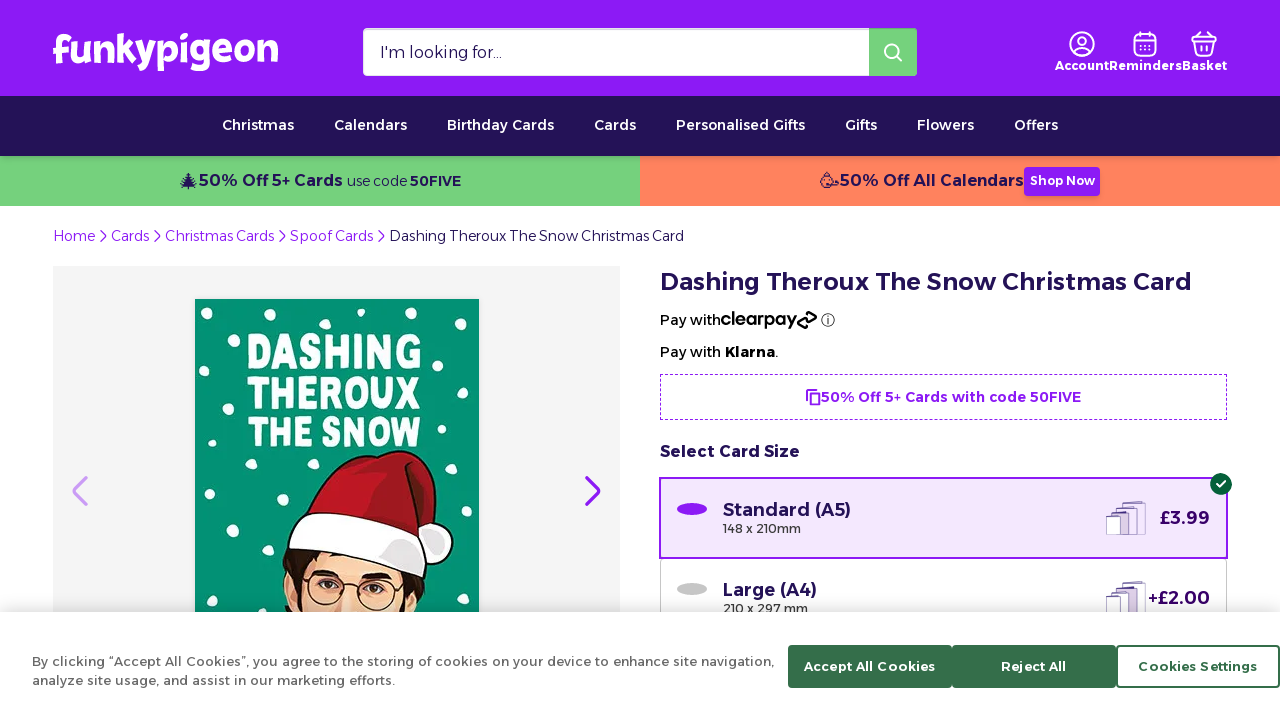

--- FILE ---
content_type: text/css; charset=utf-8
request_url: https://www.funkypigeon.com/_next/static/css/752ee83f26cafb46.css
body_size: -614
content:
.CloseIcon_closeIcon___RsTa{position:relative;width:30px;display:block;overflow:hidden;margin:auto 0;cursor:pointer;z-index:99}.CloseIcon_closeIcon___RsTa:after,.CloseIcon_closeIcon___RsTa:before{content:"";width:20px;height:2px;background:#fff;display:block;position:absolute;top:0;bottom:0;left:0;right:0;margin:auto;transform:rotate(45deg)}.CloseIcon_closeIcon___RsTa:after{transform:rotate(-45deg)}.CloseIcon_medium__H0Amc{width:48px;height:48px}.CloseIcon_medium__H0Amc:after,.CloseIcon_medium__H0Amc:before{width:50%;height:4px}.CloseIcon_large__gAE7G{width:48px;height:48px}.CloseIcon_large__gAE7G:after,.CloseIcon_large__gAE7G:before{width:65%;height:4px}.CloseIcon_thick__3LKQi:after,.CloseIcon_thick__3LKQi:before{width:65%;height:10px}.TrustPilot_tpWrapper__KwXNA{display:flex;gap:1px}.TrustPilot_tpWrapper__KwXNA[class~=small]{height:12px}.TrustPilot_tpWrapper__KwXNA[class~="trustpilot-stars--1.5"] [class~=star-1],.TrustPilot_tpWrapper__KwXNA[class~=trustpilot-stars--1] [class~=star-1]{background-color:#e12729}.TrustPilot_tpWrapper__KwXNA[class~="trustpilot-stars--1.5"] [class~=star-2]{background:linear-gradient(90deg,#e12729 50%,#c8c8c8 0)}.TrustPilot_tpWrapper__KwXNA[class~="trustpilot-stars--2.5"] [class~=star-1],.TrustPilot_tpWrapper__KwXNA[class~="trustpilot-stars--2.5"] [class~=star-2],.TrustPilot_tpWrapper__KwXNA[class~=trustpilot-stars--2] [class~=star-1],.TrustPilot_tpWrapper__KwXNA[class~=trustpilot-stars--2] [class~=star-2]{background-color:#f37324}.TrustPilot_tpWrapper__KwXNA[class~="trustpilot-stars--2.5"] [class~=star-3]{background:linear-gradient(90deg,#f37324 50%,#c8c8c8 0)}.TrustPilot_tpWrapper__KwXNA[class~="trustpilot-stars--3.5"] [class~=star-1],.TrustPilot_tpWrapper__KwXNA[class~="trustpilot-stars--3.5"] [class~=star-2],.TrustPilot_tpWrapper__KwXNA[class~="trustpilot-stars--3.5"] [class~=star-3],.TrustPilot_tpWrapper__KwXNA[class~=trustpilot-stars--3] [class~=star-1],.TrustPilot_tpWrapper__KwXNA[class~=trustpilot-stars--3] [class~=star-2],.TrustPilot_tpWrapper__KwXNA[class~=trustpilot-stars--3] [class~=star-3]{background-color:#f9cc1b}.TrustPilot_tpWrapper__KwXNA[class~="trustpilot-stars--3.5"] [class~=star-4]{background:linear-gradient(90deg,#f9cc1b 50%,#c8c8c8 0)}.TrustPilot_tpWrapper__KwXNA[class~=trustpilot-stars--4] [class~=star-1],.TrustPilot_tpWrapper__KwXNA[class~=trustpilot-stars--4] [class~=star-2],.TrustPilot_tpWrapper__KwXNA[class~=trustpilot-stars--4] [class~=star-3],.TrustPilot_tpWrapper__KwXNA[class~=trustpilot-stars--4] [class~=star-4]{background-color:#72b043}.TrustPilot_tpWrapper__KwXNA[class~="trustpilot-stars--4.5"] [class~=star-1],.TrustPilot_tpWrapper__KwXNA[class~="trustpilot-stars--4.5"] [class~=star-2],.TrustPilot_tpWrapper__KwXNA[class~="trustpilot-stars--4.5"] [class~=star-3],.TrustPilot_tpWrapper__KwXNA[class~="trustpilot-stars--4.5"] [class~=star-4]{background-color:#007f4e}.TrustPilot_tpWrapper__KwXNA[class~="trustpilot-stars--4.5"] [class~=star-5]{background:linear-gradient(90deg,#007f4e 50%,#c8c8c8 0)}.TrustPilot_tpWrapper__KwXNA[class~=trustpilot-stars--5] [class~=star-1],.TrustPilot_tpWrapper__KwXNA[class~=trustpilot-stars--5] [class~=star-2],.TrustPilot_tpWrapper__KwXNA[class~=trustpilot-stars--5] [class~=star-3],.TrustPilot_tpWrapper__KwXNA[class~=trustpilot-stars--5] [class~=star-4],.TrustPilot_tpWrapper__KwXNA[class~=trustpilot-stars--5] [class~=star-5]{background-color:#007f4e}

--- FILE ---
content_type: text/css; charset=utf-8
request_url: https://www.funkypigeon.com/_next/static/css/dd0b0ec22e81cf50.css
body_size: -716
content:
.ProductSearchResults_position__SVbns{grid-row:var(--data-row-start) /var(--data-row-end);grid-column:var(--data-col-start) /var(--data-col-end)}@media (min-width:640px){.ProductSearchResults_position__SVbns{grid-column:var(--data-tablet-col-start) /var(--data-tablet-col-end)}}@media (min-width:768px){.ProductSearchResults_position__SVbns{grid-row:var(--data-desktop-row-start) /var(--data-desktop-row-end);grid-column:var(--data-desktop-col-start) /var(--data-desktop-col-end)}}

--- FILE ---
content_type: text/css; charset=utf-8
request_url: https://www.funkypigeon.com/_next/static/css/025b73058aa3f493.css
body_size: 2857
content:
.Footer_footerHeader__KYtdO{margin-bottom:1.25rem;padding:0;font-size:1.25rem;line-height:1.75rem}.Footer_footerLinksColumn__RlpuV{display:inline-block;vertical-align:top;height:auto;width:100%;text-align:left;border-top-width:1px;--tw-border-opacity:1;border-top-color:rgb(56 0 105/var(--tw-border-opacity,1))}@media (min-width:768px){.Footer_footerLinksColumn__RlpuV{border-top-width:0;width:auto;margin:0 50px 10px 0}}@media (max-width:768px){.Footer_footerLinksColumn__RlpuV h3{--tw-text-opacity:1;color:rgb(163 72 247/var(--tw-text-opacity,1));font-size:18px;line-height:16px;padding:20px 0;margin:0}.Footer_footerLinksColumn__RlpuV h3 i{float:right;margin-right:10px;border:solid #ba76f9;border-width:0 2px 2px 0;display:inline-block;padding:6px;transition:.2s ease;transform:rotate(-45deg)}.Footer_footerLinksColumn__RlpuV h3 span{width:1.05rem;height:1.05rem;position:relative;transform:rotate(270deg);transition:all .2s ease-in-out}.Footer_footerLinksColumn__RlpuV h3 span:after,.Footer_footerLinksColumn__RlpuV h3 span:before{content:"";top:.5rem;position:absolute;width:.65rem;height:.1rem;background-color:#ba76f9;display:inline-block;transition:all .2s ease;left:0;transform:rotate(45deg)}.Footer_footerLinksColumn__RlpuV h3 span:after{right:0;left:auto;transform:rotate(-45deg)}.Footer_footerLinksColumn__RlpuV ul{opacity:0;visibility:hidden;max-height:0}.Footer_footerLinksColumn__RlpuV.Footer_active__1Gr0o ul{opacity:1;visibility:visible;max-height:1000px}.Footer_footerLinksColumn__RlpuV.Footer_active__1Gr0o h3 i{transform:rotate(45deg)}}.Footer_socialLinks__17WUp{margin:0;padding:0}.Footer_socialLinks__17WUp li{display:inline-block;vertical-align:top;width:32px;margin-right:20px}.Footer_socialLinks__17WUp li:last-child{margin-right:0}.Footer_socialLinks__17WUp li a{display:block;text-align:center;line-height:22px;position:relative;background:none;background-size:100% auto;background-position:50%;background-repeat:no-repeat;width:32px;height:32px;border:none;opacity:.8;transition:opacity .2s ease-in-out}.Footer_socialLinks__17WUp li a:hover{opacity:1}.Footer_paymentTypeContent__xAVJf{margin-left:auto;margin-right:auto;height:auto;width:100%;max-width:1352px;padding-top:1.5rem;padding-bottom:1.5rem;text-align:center}@media (min-width:768px){.Footer_paymentTypeContent__xAVJf{padding-top:1rem;padding-bottom:1rem}}.Footer_paymentTypeContent__xAVJf>div{margin-right:.25rem;display:inline-block;vertical-align:top}.Footer_paymentTypeContent__xAVJf>div img{height:1.5rem;width:auto;--tw-bg-opacity:1;background-color:rgb(255 255 255/var(--tw-bg-opacity,1));outline-style:solid;outline-width:1px;outline-offset:-1px;outline-color:#fff}.BasketButton_basketButtonWrapper__QL7f8{position:relative}@media (max-width:768px){.BasketButton_basketButtonWrapper__QL7f8{pointer-events:none}}.BasketButton_basketButtonWrapper__QL7f8 a{pointer-events:auto}.BasketButton_basketButtonDropdown__685ee{background:#fff;position:absolute;right:0;width:285px;max-height:350px;height:auto;z-index:9999;box-shadow:0 7px 5px rgb(0 0 0/15%);overflow:auto;border-bottom-left-radius:4px;border-bottom-right-radius:4px;box-sizing:border-box;text-align:left}.BasketButton_basketDropdownContent__6E4hr{padding:10px}.BasketButton_basketDropdownButton__1hCBv{width:100%;height:45px;border:none;border-radius:4px;background-color:#380069;color:#fff;cursor:pointer;font-size:18px;font-weight:600;line-height:45px;text-align:center;-webkit-appearance:none;-moz-appearance:none;appearance:none;display:block;text-decoration:none;transition:all .2s ease-in-out}.BasketButton_basketDropdownButton__1hCBv:hover{background-color:#8c1af5}.BasketButton_basketPopupHolder__hiNuz{width:100%;height:100%;position:fixed;top:0;left:0;z-index:9999;background:rgba(0,0,0,.4);display:flex;align-items:center;justify-content:center}.BasketButton_basketPopupContent__nREBk{width:80%;max-width:300px;height:auto;background:#fff;box-sizing:border-box;padding:20px;border-radius:6px;box-shadow:0 0 10px rgb(0 0 0/40%)}.BasketButton_basketPopupContent__nREBk img{width:45%;height:auto;display:inline-block;vertical-align:top;margin-right:5%}.BasketButton_basketPopupContent__nREBk [class~=header]{width:100%;margin-bottom:10px;font-weight:600;color:#8e61a3;font-size:20px}.BasketButton_basketPopupContent__nREBk [class~=title]{display:inline-block;vertical-align:top;width:49%;font-weight:600}.BasketButton_ma_icon__MwCve{height:25px}@media screen and (min-width:768px){.BasketButton_ma_icon__MwCve{height:32px}}.HeaderButtons_notificationCounter__LMQSo{position:absolute;z-index:10;aspect-ratio:1/1;height:auto;overflow:hidden;border-radius:9999px;--tw-bg-opacity:1;background-color:rgb(117 210 125/var(--tw-bg-opacity,1));top:-5px;right:-5px;width:20px;display:flex;justify-content:center;align-items:center}.HeaderButtons_notificationCounter__LMQSo span{margin:0;padding:0;font-size:.75rem;line-height:1rem;font-weight:800;--tw-text-opacity:1;color:rgb(56 0 105/var(--tw-text-opacity,1))}.HeaderButtons_headerButtons__qPGca{gap:.3rem!important}@media (min-width:768px){.HeaderButtons_headerButtons__qPGca{gap:clamp(.5rem,3vw,1.4rem)!important}}.Reminders_reminderPopup__fMotO{border-radius:.75rem!important;padding:1.25rem!important;max-width:600px!important}@media (min-width:768px){.Reminders_reminderPopup__fMotO a:hover{background-color:#a575bb;border-color:#a575bb}}.Reminders_reminderPopup__fMotO [class~=popupBody]{padding:0!important}.Reminders_reminderPopup__fMotO [class~=popupCloseIcon]{top:10px;right:0;height:30px}.Reminders_reminderPopup__fMotO [class~=popupCloseIcon]:after,.Reminders_reminderPopup__fMotO [class~=popupCloseIcon]:before{background-color:#3b3b3b}.Reminders_reminderPopupTitle__boZzu{color:#3b3b3b;margin:0 0 8px;text-align:left}.Reminders_reminderPopupItem__XkI_q{position:relative;margin-bottom:1rem;box-sizing:border-box;display:flex;height:auto;gap:.75rem;border-radius:.25rem;padding:.75rem}@media (min-width:768px){.Reminders_reminderPopupItem__XkI_q{padding:1.25rem}}.Reminders_reminderPopupItem__XkI_q{text-align:left;background:#fff;border:2px solid #fff;box-shadow:0 2px 8px rgba(0,0,0,.16)}.Reminders_reminderPopupItem__XkI_q .Reminders_reminderIcon__S_4Cp{width:40px;height:40px;border-radius:50%;border:1px solid #f2f2f2;display:flex}.Reminders_reminderPopupItem__XkI_q .Reminders_reminderIcon__S_4Cp img{width:60%;margin:auto}.Reminders_reminderPopupItem__XkI_q .Reminders_ReminderDateName___990I{display:flex;flex-direction:column;gap:.25rem;overflow:hidden;--tw-text-opacity:1;color:rgb(56 0 105/var(--tw-text-opacity,1))}.Reminders_reminderPopupItem__XkI_q .Reminders_ReminderDateName___990I span{display:block;font-size:.75rem;line-height:1rem;--tw-text-opacity:1;color:rgb(56 0 105/var(--tw-text-opacity,1))}.Reminders_reminderPopupItem__XkI_q .Reminders_ReminderDateName___990I strong{display:block;max-width:100%;overflow:hidden;text-overflow:ellipsis;white-space:nowrap;--tw-text-opacity:1;color:rgb(56 0 105/var(--tw-text-opacity,1))}.Reminders_reminderPopupItem__XkI_q .Reminders_ReminderDateName___990I .Reminders_daysToGo__lBNn9{display:inline-flex;width:auto;flex-direction:row;flex-wrap:wrap;border-radius:.75rem;padding:.25rem .75rem;font-size:.75rem;line-height:1rem;font-weight:600;max-width:-moz-fit-content;max-width:fit-content;background:#f3ebf9}.Reminders_reminderPopupItem__XkI_q .Reminders_ReminderDateName___990I .Reminders_daysToGo__lBNn9[class~=first-reminder]{--tw-bg-opacity:1;background-color:rgb(117 210 125/var(--tw-bg-opacity,1))}.Reminders_reminderPopupItem__XkI_q .Reminders_ReminderPopupButton__IYVdn{border-radius:.25rem;--tw-bg-opacity:1;background-color:rgb(140 26 245/var(--tw-bg-opacity,1));padding:.5rem .75rem;font-size:.875rem;line-height:1.25rem;font-weight:600;--tw-text-opacity:1;color:rgb(255 255 255/var(--tw-text-opacity,1));align-self:flex-end;cursor:pointer}.Reminders_ma_icon__I3vkp{height:25px}@media screen and (min-width:768px){.Reminders_ma_icon__I3vkp{height:32px}}.User_userButtonWrapper__cbO5i{position:relative}@media screen and (max-width:768px){.User_userButtonWrapper__cbO5i{pointer-events:none}}.User_userButtonWrapper__cbO5i a{pointer-events:auto}.User_userButtonDropdown__IDI8V{position:absolute;right:0;overflow:hidden;border-radius:.75rem;border-width:1px;--tw-bg-opacity:1;background-color:rgb(255 255 255/var(--tw-bg-opacity,1));--tw-shadow:0 1px 3px 0 rgb(0 0 0/0.1),0 1px 2px -1px rgb(0 0 0/0.1);--tw-shadow-colored:0 1px 3px 0 var(--tw-shadow-color),0 1px 2px -1px var(--tw-shadow-color);box-shadow:var(--tw-ring-offset-shadow,0 0 #0000),var(--tw-ring-shadow,0 0 #0000),var(--tw-shadow);width:210px;z-index:9999;transition:all .2s ease-in-out;transform:translate(82px)}.User_userButtonDropdown__IDI8V,.User_userButtonDropdown__IDI8V ul{display:flex;flex-direction:column}.User_userButtonDropdown__IDI8V ul li a,.User_userButtonDropdown__IDI8V ul li span[class*=sign-out]{display:flex;width:100%;align-items:center;gap:.75rem;padding-top:.25rem;padding-bottom:.25rem;font-size:.875rem;line-height:1.25rem;font-weight:500;color:#241257}.User_userButtonDropdown__IDI8V ul li:hover a,.User_userButtonDropdown__IDI8V ul li:hover span[class*=sign-out]{text-decoration-line:underline!important}.User_ma_icon__zfo6a{height:25px}@media screen and (min-width:768px){.User_ma_icon__zfo6a{height:32px}}@media (min-width:768px){.MainMenu_stickyMenu__ntiIQ{position:fixed!important;top:0!important;z-index:100!important;padding-top:0!important;box-shadow:0 0 5px rgb(0 0 0/20%)}}.MainMenu_calendars_button___pWvJ{position:absolute;width:100px;height:100px}.MainMenu_offerTag__Q3hD1{padding:1px 4px 3px;font-size:10px;border-radius:3px;margin-left:3px;vertical-align:top}.MainMenu_mainMenuWrapper__PbBxp{position:relative;--tw-shadow:0 4px 6px -1px rgb(0 0 0/0.1),0 2px 4px -2px rgb(0 0 0/0.1);--tw-shadow-colored:0 4px 6px -1px var(--tw-shadow-color),0 2px 4px -2px var(--tw-shadow-color);box-shadow:var(--tw-ring-offset-shadow,0 0 #0000),var(--tw-ring-shadow,0 0 #0000),var(--tw-shadow);background-color:#241257}.MainMenu_mainMenuList__mJLiH{height:auto;display:flex;justify-content:space-between;position:relative;text-align:left;margin:0 auto;border-radius:0}.MainMenu_mainMenuList__mJLiH [class~=dd_mothers_day] [class~=ddContent] ul[class~=ie]:last-child{display:none}.MainMenu_mainMenuList__mJLiH li{list-style:none;display:flex;flex-shrink:0}.MainMenu_mainMenuList__mJLiH li>a{border-top:1px solid #241257}.MainMenu_mainMenuList__mJLiH li:active>a,.MainMenu_mainMenuList__mJLiH li:hover>a{background-color:#8c1af5}@media (min-width:768px){.MainMenu_mainMenuList__mJLiH li a[class~=mobileOnly],.MainMenu_mainMenuList__mJLiH li span[class~=search-link][class~=mobileOnly]{display:none}}.MainMenu_mainMenuList__mJLiH li a,.MainMenu_mainMenuList__mJLiH li span[class~=search-link]{display:flex;align-items:center;height:auto;font-family:var(--font-alexandria),sans-serif;font-weight:500;font-size:14px;line-height:26px;padding:0;text-align:left;border-bottom:3px solid transparent;cursor:pointer;color:#fff}.MainMenu_mainMenuList__mJLiH li a [class~=offer-tag],.MainMenu_mainMenuList__mJLiH li span[class~=search-link] [class~=offer-tag]{padding:1px 4px 3px;font-size:10px;border-radius:3px;margin-left:3px;vertical-align:top}@media (min-width:1024px){.MainMenu_mainMenuList__mJLiH li a,.MainMenu_mainMenuList__mJLiH li span[class~=search-link]{padding:0 20px}}@media (min-width:1280px){.MainMenu_mainMenuList__mJLiH{justify-content:center}}.MainMenu_MenuItemLink__LPIQg[class~=dd_calendars] [class~=grid_wrapper] div[class~=links-wrapper]{grid-template-columns:repeat(11,minmax(0,1fr));max-width:inherit}.MainMenu_MenuItemLink__LPIQg[class~=dd_calendars] [class~=grid_wrapper] div[class~=links-wrapper] a{background-color:#f4e8fe}.MainMenu_MenuItemLink__LPIQg[class~=dd_calendars] [class~=grid_wrapper] div[class~=links-wrapper] a:after{left:22px}.MainMenu_MenuItemLink__LPIQg[class~=dd_calendars] [class~=grid_wrapper] div[class~=links-wrapper] a:first-of-type{grid-column:span 3/span 3;width:auto}.MainMenu_MenuItemLink__LPIQg[class~=dd_calendars] [class~=grid_wrapper] div[class~=links-wrapper] a:first-of-type img{max-height:158px;width:100%;height:auto}.MainMenu_MenuItemLink__LPIQg[class~=dd_calendars] [class~=grid_wrapper] div[class~=links-wrapper] a:first-of-type span{display:none}.MainMenu_MenuItemLink__LPIQg[class~=dd_calendars] [class~=grid_wrapper] div[class~=links-wrapper] a:not(.MainMenu_MenuItemLink__LPIQg[class~=dd_calendars] [class~=grid_wrapper] div[class~=links-wrapper] a:first-of-type){grid-column:span 2/span 2;max-width:235px;max-height:158px;background-color:#ffffff;width:auto;height:auto}.MainMenu_MenuItemLink__LPIQg[class~=dd_calendars] [class~=grid_wrapper] div[class~=links-wrapper] span{padding:10px 0;max-width:none}.MainMenu_MenuItemLink__LPIQg[class~=dd_calendars] [class~=grid_wrapper] div[class~=links-wrapper] img{max-width:235px;max-height:120px;width:auto;height:auto}@media (min-width:1024px){.MainMenu_MenuItemLink__LPIQg[class~=dd_calendars] [class~=grid_wrapper] div[class~=links-wrapper] a:first-of-type img{width:100%;max-width:none}.MainMenu_MenuItemLink__LPIQg[class~=dd_calendars] [class~=grid_wrapper] div[class~=links-wrapper] a:not(.MainMenu_MenuItemLink__LPIQg[class~=dd_calendars] [class~=grid_wrapper] div[class~=links-wrapper] a:first-of-type),.MainMenu_MenuItemLink__LPIQg[class~=dd_calendars] [class~=grid_wrapper] div[class~=links-wrapper] img{max-width:235px;width:100%}}.MainMenu_MenuItemLink__LPIQg[class~=dd_offers] [class~=grid_wrapper] div[class~=links-wrapper]{grid-template-columns:repeat(10,minmax(0,1fr));max-width:inherit}.MainMenu_MenuItemLink__LPIQg[class~=dd_offers] [class~=grid_wrapper] div[class~=links-wrapper] a{grid-column:span 2/span 2;max-width:235px;max-height:158px;background-color:#ffffff;width:auto;height:auto}.MainMenu_MenuItemLink__LPIQg[class~=dd_offers] [class~=grid_wrapper] div[class~=links-wrapper] a:after{left:22px}.MainMenu_MenuItemLink__LPIQg[class~=dd_offers] [class~=grid_wrapper] div[class~=links-wrapper] span{padding:10px 0;max-width:none}.MainMenu_MenuItemLink__LPIQg[class~=dd_offers] [class~=grid_wrapper] div[class~=links-wrapper] img{max-width:235px;max-height:120px;width:auto;height:auto}@media (min-width:1024px){.MainMenu_MenuItemLink__LPIQg[class~=dd_offers] [class~=grid_wrapper] div[class~=links-wrapper] a,.MainMenu_MenuItemLink__LPIQg[class~=dd_offers] [class~=grid_wrapper] div[class~=links-wrapper] img{max-width:235px;width:100%}}.MainMenu_MenuItemLink__LPIQg[class~=dd_calendars] [class~=grid_wrapper],.MainMenu_MenuItemLink__LPIQg[class~=dd_offers] [class~=grid_wrapper]{background:hsla(0,0%,100%,.97)}.MainMenu_MenuItemDropdown__ZPz0y{position:absolute;width:100%;max-width:100%;height:auto;background:rgba(255,255,255,.97);z-index:1000;transition:.2s .5s;left:0;right:0;top:60px;margin:auto;flex:1}.MainMenu_MenuDropdownContent__B7acI{display:flex;justify-content:center;margin:auto;flex-shrink:0}.MainMenu_MenuDropdownContent__B7acI ul{position:relative;height:auto;width:auto;margin:0;padding:0 20px;border-right:1px solid #f7f7f7;background:none;flex:1}@media (min-width:768px){.MainMenu_MenuDropdownContent__B7acI ul[class~=mobileOnly]{display:none}}.MainMenu_MenuDropdownContent__B7acI ul:first-child:not(:only-child){--tw-bg-opacity:1;background-color:rgb(244 232 254/var(--tw-bg-opacity,1))}@media (min-width:640px){.MainMenu_MenuDropdownContent__B7acI ul{padding:0 4px}}@media (min-width:768px){.MainMenu_MenuDropdownContent__B7acI ul{padding:20px}}.MainMenu_MenuDropdownContent__B7acI ul[class="fd-branded-gifts ie"]{display:none}.MainMenu_MenuDropdownContent__B7acI ul:last-child{border-right:none}.MainMenu_MenuDropdownContent__B7acI ul li{display:block}.MainMenu_MenuDropdownContent__B7acI ul li+li{margin-top:10px}.MainMenu_MenuDropdownContent__B7acI ul li img{display:block;-o-object-fit:cover;object-fit:cover;border-radius:1%;width:155px;height:85px;margin:0 auto}@media (min-width:768px){.MainMenu_MenuDropdownContent__B7acI ul li a[class~=mobileOnly],.MainMenu_MenuDropdownContent__B7acI ul li span[class~=search-link][class~=mobileOnly]{display:none}}.MainMenu_MenuDropdownContent__B7acI ul li a,.MainMenu_MenuDropdownContent__B7acI ul li span[class~=search-link]{font-size:14px;height:auto;line-height:24px;color:#8e61a3;text-align:left;margin:0;border-bottom:none;font-weight:400;padding-left:0;position:relative}.MainMenu_MenuDropdownContent__B7acI ul li a span,.MainMenu_MenuDropdownContent__B7acI ul li span[class~=search-link] span{display:inline-block;margin:0 0 5px;font-size:14px;color:#241257}.MainMenu_MenuDropdownContent__B7acI ul li a:hover,.MainMenu_MenuDropdownContent__B7acI ul li span[class~=search-link]:hover{border-bottom-width:0;background-image:none;--tw-text-opacity:1;color:rgb(140 26 245/var(--tw-text-opacity,1));text-decoration-line:underline}.MainMenu_MenuDropdownContent__B7acI ul li a:hover span,.MainMenu_MenuDropdownContent__B7acI ul li span[class~=search-link]:hover span{--tw-text-opacity:1;color:rgb(140 26 245/var(--tw-text-opacity,1));text-decoration-line:underline}.MainMenu_MenuDropdownContent__B7acI ul li a:hover span[class~=menu-offer-tag],.MainMenu_MenuDropdownContent__B7acI ul li span[class~=search-link]:hover span[class~=menu-offer-tag]{--tw-text-opacity:1;color:rgb(255 255 255/var(--tw-text-opacity,1))}.MainMenu_MenuDropdownContent__B7acI ul li a:hover:after,.MainMenu_MenuDropdownContent__B7acI ul li span[class~=search-link]:hover:after{opacity:1}.MainMenu_MenuDropdownContent__B7acI ul li a[class~=desktop_hide]{display:none!important}.MainMenu_MenuDropdownContent__B7acI ul li span[class~=menu-offer-tag]{display:inline-block;background:#ea3434;color:#fff;padding:.2em .5em;border-radius:4px;margin-left:5px;font-size:10px;position:absolute;right:16px}@media (min-width:768px){.MainMenu_MenuDropdownContent__B7acI ul li span[class~=menu-offer-tag]{right:25%}}.MainMenu_MenuDropdownContent__B7acI ul li a[class~=easter-tag]>span[class~=menu-offer-tag]{background-color:#8c1af5}@media (min-width:768px){.MainMenu_MenuDropdownContent__B7acI ul li a[class~=easter-tag]>span[class~=menu-offer-tag]{right:55%;top:18%}}.MainMenu_MenuDropdownContent__B7acI ul li .MainMenu_MenuDropdownTitle__IhmIf{line-height:28px;margin-bottom:10px}.MainMenu_MenuDropdownContent__B7acI ul li .MainMenu_MenuDropdownTitle__IhmIf,.MainMenu_MenuDropdownContent__B7acI ul li .MainMenu_MenuDropdownTitle__IhmIf a,.MainMenu_MenuDropdownContent__B7acI ul li .MainMenu_MenuDropdownTitle__IhmIf span{color:#241257;font-weight:600;font-size:16px;display:block;font-family:var(--font-lato);padding:0}.MainMenu_MenuDropdownContent__B7acI ul li .MainMenu_MenuDropdownTitle__IhmIf a,.MainMenu_MenuDropdownContent__B7acI ul li .MainMenu_MenuDropdownTitle__IhmIf span{margin:0}.MainMenu_MenuDropdownContent__B7acI ul li .MainMenu_MenuDropdownTitle__IhmIf span{border-bottom:1px solid #c6c6c6;padding-bottom:15px}.MainMenu_MenuDropdownContent__B7acI ul[class~=grid_wrapper] div[class~=links-wrapper]{display:grid;grid-template-columns:repeat(2,1fr);grid-template-rows:auto;grid-gap:20px;justify-content:center;text-align:center;max-width:315px}@media (min-width:768px){.MainMenu_MenuDropdownContent__B7acI ul[class~=grid_wrapper] div[class~=links-wrapper]{grid-gap:10px}.MainMenu_MenuDropdownContent__B7acI ul[class~=grid_wrapper] div[class~=links-wrapper] span[class~=mobileOnly]{display:none}}.MainMenu_MenuDropdownContent__B7acI ul[class~=grid_wrapper] div[class~=links-wrapper] span{text-align:center;line-height:18px;padding:10px 4px}.MainMenu_MenuDropdownContent__B7acI ul[class~=grid_wrapper] div[class~=links-wrapper] span[class~=menu-offer-tag]{display:none}.MainMenu_MenuDropdownContent__B7acI ul[class~=grid_wrapper] div[class~=links-wrapper] a{position:relative;display:block;text-align:center;min-width:95px;width:155px;height:auto;border-radius:7px;background-color:white;transition:all .5s ease-in-out}@media (min-width:768px){.MainMenu_MenuDropdownContent__B7acI ul[class~=grid_wrapper] div[class~=links-wrapper] a{padding:0}}

--- FILE ---
content_type: text/css; charset=utf-8
request_url: https://www.funkypigeon.com/_next/static/css/0c730906d095262f.css
body_size: 631
content:
.FlowerHighlights_innerWrapper__ikguf{display:grid;grid-template-columns:1fr;grid-template-rows:1fr 1fr 1fr 1fr 1fr;grid-gap:10px}@media (min-width:768px){.FlowerHighlights_innerWrapper__ikguf{grid-template-columns:1fr 1fr 1fr 1fr 1fr;grid-template-rows:1fr;grid-gap:20px}}.FlowerHighlights_innerWrapper__ikguf>div{background:#f7f7f7;padding:12px;display:flex;flex-direction:row;gap:1rem;align-items:center;border-radius:.375rem}@media (min-width:768px){.FlowerHighlights_innerWrapper__ikguf>div{padding:20px;gap:10px;flex-direction:column;border-radius:0}}.FlowerHighlights_innerWrapper__ikguf>div>div[class~=img-container]{min-width:40px;aspect-ratio:1;border-radius:50%;background:#ded0e8;position:relative;-o-object-fit:contain;object-fit:contain}@media (min-width:768px){.FlowerHighlights_innerWrapper__ikguf>div>div[class~=img-container]{min-width:50px}}.FlowerHighlights_innerWrapper__ikguf>div p{font-weight:400;font-size:12px;line-height:16px;text-align:left;color:#3b3b3b}@media (min-width:768px){.FlowerHighlights_innerWrapper__ikguf>div p{text-align:center}}.ImageGallery_wrapper__EMW7s{width:100%;height:auto}[data-product=card] .ImageGallery_wrapper__EMW7s{padding-bottom:.5rem;min-height:330px}.ImageGallery_innerWrapper__OftC_{position:relative;padding:0}[data-product=card] .ImageGallery_innerWrapper__OftC_{padding:20px 0 0}[data-product=gift] .ImageGallery_innerWrapper__OftC_{padding:20px 20px 0}@media (min-width:768px){[data-product=gift] .ImageGallery_innerWrapper__OftC_{padding:40px 40px 0}}.ImageGallery_navWrapper__XIU0_{display:block}.ImageGallery_navWrapper__XIU0_>div{position:absolute;z-index:10;display:none;height:2.5rem;cursor:pointer;align-items:center}@media (hover:hover) and (pointer:fine){.ImageGallery_navWrapper__XIU0_>div:hover{opacity:.75}}@media (min-width:768px){.ImageGallery_navWrapper__XIU0_>div{display:flex}}.ImageGallery_navWrapper__XIU0_>div{top:50%;transform:translateY(-50%)}.ImageGallery_navWrapper__XIU0_>div img{width:1.25rem}.ImageGallery_navWrapper__XIU0_>div:first-of-type{left:.5rem}.ImageGallery_navWrapper__XIU0_>div:first-of-type img{transform:rotate(90deg)}.ImageGallery_navWrapper__XIU0_>div:last-of-type{right:.5rem}.ImageGallery_navWrapper__XIU0_>div:last-of-type img{transform:rotate(-90deg)}.ImageGallery_slider__Gv_pU{display:flex;overflow-x:auto}.ImageGallery_slider__Gv_pU::-webkit-scrollbar{display:none}.ImageGallery_slider__Gv_pU img{margin:auto;display:block;width:100%;--tw-shadow:0 0 6px 0 rgb(0 0 0/0.1);--tw-shadow-colored:0 0 6px 0 var(--tw-shadow-color);box-shadow:var(--tw-ring-offset-shadow,0 0 #0000),var(--tw-ring-shadow,0 0 #0000),var(--tw-shadow)}@media (min-width:768px){.ImageGallery_slider__Gv_pU img{margin:.5rem}}.ImageGallery_slider__Gv_pU img{max-width:536px;margin:0 auto;max-height:330px;-o-object-fit:cover;object-fit:cover}@media (min-width:768px){.ImageGallery_slider__Gv_pU img{max-height:inherit}}[data-product=card] .ImageGallery_slider__Gv_pU img{height:auto;max-width:195px}@media (min-width:768px){[data-product=card] .ImageGallery_slider__Gv_pU img{max-width:300px}}[data-product=card] .ImageGallery_slider__Gv_pU img{max-height:inherit;-o-object-fit:inherit;object-fit:inherit}[data-product=card] .ImageGallery_slider__Gv_pU img[data-theme=plp]{width:14rem;max-height:inherit}.ImageGallery_slider__Gv_pU img[data-theme=plp]{max-height:15rem;width:14rem}@media (min-width:768px){.ImageGallery_slider__Gv_pU img[data-theme=plp]{max-height:18rem;width:16rem}}.ImageGallery_slider__Gv_pU [class~=slide]{display:flex;align-items:center;justify-content:center;font-size:50px;color:#fff;font-weight:600;max-height:100vh;min-width:100%!important;max-width:100%!important;scroll-snap-align:center}.MoreLikeThis_innerWrapper__cyoCE{position:relative}.MoreLikeThis_innerWrapper__cyoCE>button{display:none;position:relative;min-width:20px;height:20px}.MoreLikeThis_innerWrapper__cyoCE>button:disabled{cursor:not-allowed;opacity:.1}.MoreLikeThis_innerWrapper__cyoCE>button img{pointer-events:none;-o-object-fit:contain;object-fit:contain}.MoreLikeThis_innerWrapper__cyoCE>button:first-of-type img{transform:rotate(90deg)}.MoreLikeThis_innerWrapper__cyoCE>button:nth-of-type(2) img{transform:rotate(-90deg)}@media (min-width:768px){.MoreLikeThis_innerWrapper__cyoCE>button{display:block}}.MoreLikeThis_innerWrapper__cyoCE>div{overflow-x:auto;margin:20px 0;gap:20px;overscroll-behavior-x:contain;scroll-behavior:smooth}[class*=vertical] .MoreLikeThis_innerWrapper__cyoCE>div{height:33vh;margin:0;padding:10px;box-sizing:border-box}@media (min-width:768px){.MoreLikeThis_innerWrapper__cyoCE>div{margin:0}}.MoreLikeThis_innerWrapper__cyoCE>div a{display:block;scroll-snap-align:start;position:relative}[class*=vertical] .MoreLikeThis_innerWrapper__cyoCE>div a[href*="/card/"],[class*=vertical] .MoreLikeThis_innerWrapper__cyoCE>div a[href*="/postcard/"]{height:128px}[class*=vertical] .MoreLikeThis_innerWrapper__cyoCE>div a[href*="/card/"] img,[class*=vertical] .MoreLikeThis_innerWrapper__cyoCE>div a[href*="/postcard/"] img{height:110px}[class*=vertical] .MoreLikeThis_innerWrapper__cyoCE>div a{width:76px;height:95px}.MoreLikeThis_scrollWrapper__detan{display:grid;grid-auto-flow:column;gap:3rem;padding-bottom:2rem}[class*=vertical] .MoreLikeThis_scrollWrapper__detan{grid-auto-flow:row;gap:.5rem}.MoreLikeThis_productCard__I9yD7>div{width:150px;position:relative}[data-product=card] .MoreLikeThis_productCard__I9yD7>div{width:100px}.MoreLikeThis_productCard__I9yD7>div img{-o-object-fit:contain;object-fit:contain;width:150px}[data-product=card] .MoreLikeThis_productCard__I9yD7>div img{width:100px}[class*=vertical] .MoreLikeThis_productCard__I9yD7>div{width:100%}[class*=vertical] .MoreLikeThis_productCard__I9yD7>div img{width:100%;height:auto;margin:auto}.MoreLikeThis_productCard__I9yD7>p{width:140px;white-space:nowrap;overflow:hidden;text-overflow:ellipsis;font-weight:600;font-size:14px;line-height:22px;text-align:center;margin:1em auto 0}[data-product=card] .MoreLikeThis_productCard__I9yD7>p{width:100px}[class*=vertical] .MoreLikeThis_productCard__I9yD7>p{width:100%;font-size:10px;line-height:18px;margin:0 auto;height:18px}.addon_addonCardWrapper__q0jth{display:flex;align-items:center;gap:.5rem;flex-direction:column;justify-content:flex-start;min-width:140px;text-align:center}.addon_addonCardWrapper__q0jth>div:first-of-type{height:103px;aspect-ratio:1;overflow:hidden;position:relative}.addon_addonCardWrapper__q0jth input[type=checkbox]{cursor:pointer;display:none}.addon_addonCardWrapper__q0jth input[type=checkbox]:checked+label>div>div>div{background:#8c1af5}.addon_addonCardWrapper__q0jth input[type=checkbox]:checked+label>div>div>div img{opacity:1;transform:scale(1)}.addon_addonCardWrapper__q0jth label{cursor:pointer}.addon_addonCardWrapper__q0jth label p{font-size:.875rem;line-height:1.25rem;font-weight:600;color:#8c1af5}.addon_addonCardWrapper__q0jth label>div>div>div{transition:all .3s ease-out;background:#f4e8fe;width:14px;height:14px}.addon_addonCardWrapper__q0jth label>div>div>div img{transition:all .3s ease-out;opacity:0;transform:scale(0)}.addon_addonCardWrapper__q0jth label:hover>div>div>div{background:#ba76f9}.Bundle_bundleDraw__N4EaV{position:fixed;left:0;right:0;top:0;z-index:1001;width:100%;height:100%;background-color:rgb(0 0 0/70%)}.Bundle_bundleSlider__EUvS1{display:flex;gap:1rem;overflow-x:auto;overflow-y:hidden;white-space:nowrap}

--- FILE ---
content_type: application/javascript; charset=utf-8
request_url: https://www.funkypigeon.com/_next/static/chunks/3063-70acf18cf82881a3.js
body_size: 6234
content:
(self.webpackChunk_N_E=self.webpackChunk_N_E||[]).push([[3063],{11022:(e,t,r)=>{"use strict";r.d(t,{A:()=>l});var a=r(59255),o=r(18029),s=r(149),i=r(65979),n=r.n(i);function l(e){let{show:t=!1,size:r="sm",type:o="dark",className:i}=e;return t?(0,a.jsx)("span",{className:(0,s.cn)(n().loader,d({size:r,type:o}),i)}):null}let d=(0,o.F)([],{variants:{size:{sm:"w-6 before:w-6 after:w-6",md:"w-8 before:w-8 after:w-8",lg:"w-12 before:w-12 after:w-12",xl:"w-24 before:w-24 after:w-24"},type:{dark:"before:bg-primary after:bg-primary",light:"before:bg-white after:bg-white"}},defaultVariants:{size:"sm",type:"dark"}})},11909:(e,t,r)=>{"use strict";r.d(t,{B:()=>n});var a=r(23445),o=r(39325),s=r(62868),i=r(21092);async function n(e,t,r){let n=arguments.length>3&&void 0!==arguments[3]&&arguments[3],l=await a.n.Module.fetchWithAuth(e,t,r);if(!l.ok&&l.error.tokenExpired&&!n){(0,s.Q0)({category:"api",type:"info",message:"Token expired, refreshing token",data:{path:e}});let t=await a.n.fetch("/api/auth/refresh",{credentials:"same-origin"});return t.ok?(i.J.set(o.Dr,t.data.accessToken),a.n.Module.fetchWithAuth(e,t.data.accessToken,r)):((0,s.Q0)({category:"api",type:"error",message:"Failed to refresh token",data:{path:e,error:t.error}}),l)}return l}},23401:(e,t,r)=>{"use strict";r.d(t,{A:()=>n});var a=r(83120),o=r(76560),s=r(21092);class i{static getId(e,t){return t?t+"-"+e:(0,a.bT)()+"-"+e}static loadBasketItemsFromCookieValue(e){let t=[];for(let r of e?e.split(","):[]){let e=r.split("~");e.length>2&&e[0]&&e[1]&&t.push({productId:parseInt(e[0],10),sizeId:parseInt(e[1],10)})}return t}static getCartTotal(){let{items:e}=s.J.get(o.fu);return e.map(e=>e.price*e.quantity).reduce((e,t)=>e+t,0)}}let n=i},33538:(e,t,r)=>{"use strict";r.d(t,{GP:()=>a,PT:()=>o,u$:()=>s,xJ:()=>i});let a=function(){let e=arguments.length>0&&void 0!==arguments[0]?arguments[0]:null;return!!e&&!!e.member&&!!e.eligible&&!e.denylist},o=function(){let e=arguments.length>0&&void 0!==arguments[0]?arguments[0]:null;return!!e&&!e.member&&!!e.eligible&&!e.denylist},s=function(){let e=arguments.length>0&&void 0!==arguments[0]?arguments[0]:null;return!!e&&(!!e.member||!!e.eligible)&&!e.denylist},i=function(){let e=arguments.length>0&&void 0!==arguments[0]?arguments[0]:null;return!!e&&!!e.denylist}},46852:(e,t,r)=>{"use strict";r.d(t,{Ad:()=>x,EX:()=>n,Et:()=>u,IP:()=>l,LY:()=>k,QX:()=>P,Rr:()=>c,V7:()=>d,Zf:()=>C,kZ:()=>p,ll:()=>f,n1:()=>y,pI:()=>i});var a,o=r(35059),s=r(39525);let i=(0,s.eU)(!1);(0,s.eU)({type:"desktop",os:"web"});let n=(0,s.eU)(0);(0,s.eU)(null,(e,t)=>{t(n,e=>e+1)});let l=(0,s.eU)({deliveryDateScroller:!1}),d=(0,s.eU)([]),c=(0,s.eU)(e=>e(d),(e,t,r)=>{"reset"===r.mode?t(d,[r.error]):"prepend"===r.mode?t(d,e=>[r.error,...e]):"clear"===r.mode?t(d,[]):t(d,e=>[...e,r.error])}),u=(0,s.eU)({show:!1,titleAlignment:"center",scrollEnabled:!0,fadeIn:!1,centerDesktopModule:!0,disableClose:!1,closeOnPageChange:!0,resetOptionOnChange:!0,resetDataOnChange:!0}),P=(0,s.eU)(e=>e(u),(e,t,r)=>{if(o.v.debug("trigger content sheet update",r),!1===r.show){document.body.style.overflow="auto",t(u,e=>({...e,...r}));return}document.body.style.overflow="hidden";let a={...b(),...r},s=e(u);r.persist&&(a={...s,...r}),(r.persist||r.persistData||!s.resetDataOnChange)&&(a={...a,data:{...s.data,...r.data}}),(r.persist||r.persistOptions||!s.resetOptionOnChange)&&(a={...a,options:{...s.options,...r.options}}),r.type&&(a={...a,...m(r.type),show:!0},r.title&&(a={...a,title:r.title})),o.v.debug("setting content sheet",a),t(u,e=>({...e,...a}))}),h=(0,s.eU)({show:!1,titleAlignment:"center",scrollEnabled:!0,fadeIn:!1,centerDesktopModule:!0,disableClose:!1,closeOnPageChange:!0,resetOptionOnChange:!0,resetDataOnChange:!0}),p=(0,s.eU)(e=>e(h),(e,t,r)=>{if(o.v.debug("trigger secondary content sheet update",r),!1===r.show)return void t(h,e=>({...e,...r}));let a={...b(),...r},s=e(h);r.persist&&(a={...s,...r}),(r.persist||r.persistData||!s.resetDataOnChange)&&(a={...a,data:{...s.data,...r.data}}),(r.persist||r.persistOptions||!s.resetOptionOnChange)&&(a={...a,options:{...s.options,...r.options}}),r.type&&(a={...a,...m(r.type),show:!0},r.title&&(a={...a,title:r.title})),o.v.debug("setting secondary content sheet",a),t(h,e=>({...e,...a}))}),g=(0,s.eU)({show:!1,titleAlignment:"center",scrollEnabled:!0,fadeIn:!1,centerDesktopModule:!0,disableClose:!1,closeOnPageChange:!0,resetOptionOnChange:!0,resetDataOnChange:!0}),k=(0,s.eU)(e=>e(g),(e,t,r)=>{if(o.v.debug("setting mini content sheet",r),!1===r.show)return void t(g,e=>({...e,...r}));let a={...b(),...r},s=e(g);r.persist&&(a={...s,...r}),(r.persistData||!s.resetDataOnChange)&&(a={data:{...s.data,...r.data},...a}),(r.persistOptions||!s.resetOptionOnChange)&&(a={options:{...s.options,...r.options},...a}),r.type&&(a={...a,...function(e){let t={};switch(e){case"address-finder":case"vip-address-finder":t.title="Quick Address Finder",t.scrollEnabled=!1;break;case"calendar-selector":t.title="Select a Date",t.scrollEnabled=!0;break;case"vip-info":t.title="More About Funky VIPs",t.fullWidth=!0}return t}(r.type),show:!0}),t(g,e=>({...e,...a}))});function b(){return{type:void 0,backType:void 0,title:void 0,titleAlignment:"center",scrollEnabled:!0,fadeIn:!1,centerDesktopModule:!0,disableClose:!1,onSubmit:void 0,closeOnPageChange:!0,resetOptionOnChange:!0,resetDataOnChange:!0}}function m(e){let t={};switch(e){case"address-finder":t.title="Quick Address Finder",t.scrollEnabled=!1;break;case"calendar-selector":t.title="Select a Date",t.scrollEnabled=!1;break;case"edit":t.title="View & Edit Item";break;case"add-gift":t.title="Add a Gift",t.scrollEnabled=!1,t.centerDesktopModule=!1;break;case"preview":t.title="Preview",t.scrollEnabled=!1;break;case"colour-options":t.title="Colour Options",t.scrollEnabled=!1,t.backType="edit";break;case"size-options":t.title="Size Options",t.scrollEnabled=!1,t.backType="edit";break;case"cart-changes":t.title="Changes to your basket";break;case"merge-view":t.title="Changes to your basket",t.disableClose=!0;break;case"edit-address":t.title="Edit Address",t.fullWidth=!0;break;case"new-address":case"vip-new-address":t.fullWidth=!0,t.title="New Address";break;case"new-contact":t.title="New Contact";break;case"select-address":case"view-all-address":t.title="Address Book";break;case"customer-address":t.title="Your Addresses";break;case"other-address":t.title="Other Addresses";break;case"view-btm-addresses":t.title="My Addresses",t.fullWidth=!0;break;case"select-delivery-option":t.title="When should your order arrive?";break;case"pick-date":t.title="Choose a Delivery Date",t.scrollEnabled=!1;break;case"order-summary":t.title="Order Summary";break;case"do-not-open-until-help":t.title="Help",t.scrollEnabled=!1;break;case"do-not-open-until-calendar":t.title="Select a 'Do Not Open Until' Date",t.scrollEnabled=!0,t.hideScrollbar=!0;break;case"age-verification":t.title="Verify Your Age";break;case"add-reminder":t.title="Add a Reminder";break;case"edit-reminder":t.title="Edit Reminder";break;case"edit-vip-reminder":t.title="Edit Reminder",t.backType="vip-profile";break;case"vip-order-confirm-info":t.title="Join Funky VIP",t.fullWidth=!0;break;case"verify-email":t.title="Verify Email";break;case"edit-email":t.title="Change Email";break;case"edit-password":t.title="Change Password";break;case"giftcard-page-replaced":t.title="Replace Inside Left?",t.scrollEnabled=!1;break;case"giftcard-page-empty":t.title="Gift Card Preview",t.scrollEnabled=!1;break;case"experiencegift-page-empty":t.title="Experience Gift Preview",t.scrollEnabled=!1;break;case"aag-gc-info":t.title="Gift Card Info",t.scrollEnabled=!0;break;case"pdp-item-selected":t.title="PDP",t.scrollEnabled=!0;break;case"50-off-cards":t.title="50% Off 5 or More Cards",t.scrollEnabled=!0;break;case"vip-all-address-book":case"vip-address-book":t.title="Address Book",t.scrollEnabled=!0,t.fullWidth=!0;break;case"add-vip":t.title="Add a Funky VIP",t.backType="vip-address-book",t.fullWidth=!0;break;case"add-vip-reminder":t.title="Add Reminder",t.fullWidth=!0;break;case"vip-profile":t.title="Funky VIP Profile",t.fullWidth=!0;break;case"vip-info":t.title="More About Funky VIPs",t.fullWidth=!0}return t}(0,s.eU)({type:"none",item:null});let f=(0,s.eU)({show:!1,type:"none",item:null}),C=(0,s.eU)({uppercase:{regexMatch:null,requirementText:""},lowercase:{regexMatch:null,requirementText:""},number:{regexMatch:null,requirementText:""},specialChar:{regexMatch:null,requirementText:""},eightCharsOrGreater:{regexMatch:null,requirementText:""},hasWhitespace:{regexMatch:null,requirementText:""}}),I=(()=>{try{if("localStorage"in window)return window.localStorage}catch(e){}return null})(),y=(0,s.eU)(!1),v=(0,s.eU)(null!=(a=null==I?void 0:I.getItem("smartBannerOpen"))?a:"open"),x=(0,s.eU)(e=>e(v),(e,t,r)=>{t(v,r),null==I||I.setItem("smartBannerOpen",r)});(0,s.eU)(!0)},48208:(e,t,r)=>{"use strict";r.d(t,{E:()=>s});var a=r(94069),o=r(94997);function s(){let e=(0,o.Ym)();return e&&a.YZ.includes(e)?a.JW[e]:a.JW[a.Xn]}},55571:(e,t,r)=>{"use strict";function a(){let e=new Date().getTime(),t="undefined"!=typeof performance&&performance.now&&1e3*performance.now()||0;return"xxxxxxxx-xxxx-4xxx-yxxx-xxxxxxxxxxxx".replace(/[xy]/g,function(r){let a=16*Math.random();return e>0?(a=(e+a)%16|0,e=Math.floor(e/16)):(a=(t+a)%16|0,t=Math.floor(t/16)),("x"===r?a:3&a|8).toString(16)})}r.d(t,{A:()=>a,l:()=>a})},62868:(e,t,r)=>{"use strict";r.d(t,{Q0:()=>l,_n:()=>i,jY:()=>n});var a=r(48519),o=r(6406),s=r(83955);function i(e){(0,s.H)().NEXT_PUBLIC_SENTRY_DISABLED||a.gV(e)}function n(e,t){(0,s.H)().NEXT_PUBLIC_SENTRY_DISABLED||a.NA(e,t)}function l(e,t){(0,s.H)().NEXT_PUBLIC_SENTRY_DISABLED||o.Z(e,t)}},65979:e=>{e.exports={loader:"Loader_loader__iUG7H",animloader:"Loader_animloader___0rMD"}},83120:(e,t,r)=>{"use strict";r.d(t,{bT:()=>s,bi:()=>i});var a=r(35059);function o(){return(window.OnetrustActiveGroups||window.OneTrustActiveGroups||"").split(",").map(e=>e.trim()).filter(Boolean).includes("C0003")}function s(){!function(){let e=arguments.length>0&&void 0!==arguments[0]&&arguments[0];if(o()||e)try{let e=sessionStorage.getItem("fpSessionCartId");if(e&&!localStorage.getItem("fpCartId"))localStorage.setItem("fpCartId",e),!0}catch(e){a.v.warn("Failed to migrate session cart to persistent storage")}}();let e=localStorage.getItem("fpCartId")||sessionStorage.getItem("fpSessionCartId");if(!e){var t;let r,a;r=new Date().getTime(),a="undefined"!=typeof performance&&performance.now&&1e3*performance.now()||0,t=e="xxxxxxxx-xxxx-4xxx-yxxx-xxxxxxxxxxxx".replace(/[xy]/g,function(e){let t=16*Math.random();return r>0?(t=(r+t)%16|0,r=Math.floor(r/16)):(t=(a+t)%16|0,a=Math.floor(a/16)),("x"===e?t:3&t|8).toString(16)}),o()?localStorage.setItem("fpCartId",t):sessionStorage.setItem("fpSessionCartId",t)}return e}function i(){localStorage.removeItem("fpCartId"),sessionStorage.removeItem("fpSessionCartId")}},97831:(e,t,r)=>{"use strict";r.d(t,{P:()=>o});var a=r(98911);class o{static IsCard(e){return 5===e||20===e}static IsInhouseCard(e,t){return this.IsCard(e)&&!a.Qs.IsGiantCard(t)}static IsPostcard(e){return 37===e||38===e}static IsFlower(e){return 13===e||64===e}static IsNotebook(e){return 24===e||26===e}static IsCalendar(e){return 7===e||30===e}static IsCanvas(e){return 90===e||47===e||50===e||49===e||52===e||51===e||48===e||112===e||114===e}static IsMug(e){return 25===e||27===e}static IsTShirt(e){return 58===e||59===e}static IsPhoneCase(e){return 60===e||62===e}static IsTabletCase(e){return 61===e||63===e}static IsCushion(e){return 70===e||73===e}static IsApron(e){return 71===e||74===e}static IsTotebag(e){return 69===e||72===e}static IsMoneybox(e){return 78===e||79===e}static IsBackpack(e){return 83===e||82===e}static IsLunchbag(e){return 85===e||84===e}static IsPencilCase(e){return 86===e||87===e}static IsPen(e){return 171===e}static IsSock(e){return 176===e}static IsGymBag(e){return 88===e||89===e}static IsWaterBottle(e){return 92===e||94===e}static IsKidsWaterBottle(e){return 91===e||93===e}static IsBalloon(e){return 46===e||103===e||104===e}static IsNumberBalloon(e){return 202===e}static IsPrint(e){return 209===e}static IsSweater(e){return 201===e}static IsPhotobook(e){return 182===e||106===e}static IsNPP(e){return 109===e}static IsAlcohol(e){return 57===e||101===e||206===e}static IsPhotoUploadAlcohol(e){return 75===e}static IsPhotoBlock(e){return 170===e}static IsPhotoBlockPU(e){return 170===e}static IsGlasses(e){return 121===e||173===e}static IsFrame(e){return 23===e||28===e||55===e||185===e||181===e||184===e||187===e||191===e}static IsWallArt(e){return 90===e||47===e||50===e||49===e||52===e||51===e||48===e||112===e||114===e||65===e}static IsSnowGlobe(e){return 177===e}static IsTreeTopper(e){return 205===e}static IsCandle(e){return 151===e||152===e}static IsBauble(e){return 133===e||132===e}static IsHoodies(e){return 200===e||201===e}static IsPoster(e){return 6===e||29===e}static IsKeyring(e){return 116===e||115===e||195===e||196===e}static IsCoaster(e){return 118===e||117===e}static IsWrappingPaper(e){return 178===e}static IsEngravedFrames(e){return 181===e||184===e}static IsMemoryBox(e){return 207===e}static IsGiftExperience(e){return 216===e}static IsDigitalGiftCard(e){return 212===e}static IsExperienceOrDigitalGift(e){return 216===e||212===e}static IsUKDeliveryOnly(e){return this.IsPostcard(e)||this.IsFlower(e)||this.IsAlcohol(e)||this.IsCushion(e)||this.IsMug(e)||this.IsPhotoBlock(e)||this.IsPhotobook(e)||this.IsCandle(e)}static IsClearPayEnabled(e){return this.IsFlower(e)||this.IsAlcohol(e)||this.IsCushion(e)||this.IsCanvas(e)||this.IsHoodies(e)||this.IsSweater(e)||this.IsPhotoUploadAlcohol(e)}static IsKlarnaPayEnabled(e){return this.IsFlower(e)||this.IsAlcohol(e)||this.IsPhotoUploadAlcohol(e)||this.IsCushion(e)||this.IsCanvas(e)||this.IsHoodies(e)||this.IsSweater(e)}static IsPaypalPayLaterEnabled(e){return!this.IsCard(e)&&!this.IsPostcard(e)}}var s=function(e){return e[e.Card=5]="Card",e[e.None=0]="None",e[e.Calendar=7]="Calendar",e[e.Poster=6]="Poster",e[e.Letter=9]="Letter",e[e.Gift=8]="Gift",e[e.CardSelectionPack=11]="CardSelectionPack",e[e.DoorHanger=10]="DoorHanger",e[e.SportsBooks=14]="SportsBooks",e[e.Flowers=13]="Flowers",e[e.URInThePaper=17]="URInThePaper",e[e.GiftRepublic=15]="GiftRepublic",e[e.PhotoUploadCard=20]="PhotoUploadCard",e[e.SignatureAlcohol=18]="SignatureAlcohol",e[e.Notebook=24]="Notebook",e[e.Frame=23]="Frame",e[e.PhotoUploadNotebook=26]="PhotoUploadNotebook",e[e.Mug=25]="Mug",e[e.SignatureIframe=28]="SignatureIframe",e[e.PhotoUploadMug=27]="PhotoUploadMug",e[e.PhotoUploadCalendar=30]="PhotoUploadCalendar",e[e.PhotoUploadPoster=29]="PhotoUploadPoster",e[e.ExperienceGift=33]="ExperienceGift",e[e.Giftcard=31]="Giftcard",e[e.Bouquets=36]="Bouquets",e[e.TeddyBears=35]="TeddyBears",e[e.PhotoUploadPostcard=38]="PhotoUploadPostcard",e[e.Postcard=37]="Postcard",e[e.BearsPUWilliamandHenry=40]="BearsPUWilliamandHenry",e[e.BearsWilliamandHenry=39]="BearsWilliamandHenry",e[e.PhotoUploadAddressBook=44]="PhotoUploadAddressBook",e[e.GiftAddOns=41]="GiftAddOns",e[e.Balloon=46]="Balloon",e[e.PhotoUploadDiary=45]="PhotoUploadDiary",e[e.CanvasComboLarge=48]="CanvasComboLarge",e[e.CanvasSmall=47]="CanvasSmall",e[e.CanvasMedium=50]="CanvasMedium",e[e.CanvasLarge=49]="CanvasLarge",e[e.CanvasComboSmall=52]="CanvasComboSmall",e[e.CanvasComboMedium=51]="CanvasComboMedium",e[e.PersonalisedAlcohol=57]="PersonalisedAlcohol",e[e.IPicPersonalisedFrames=55]="IPicPersonalisedFrames",e[e.PhotoUploadTShirt=59]="PhotoUploadTShirt",e[e.TShirts=58]="TShirts",e[e.TabletCover=61]="TabletCover",e[e.PhoneCover=60]="PhoneCover",e[e.PhotoUploadTabletCover=63]="PhotoUploadTabletCover",e[e.PhotoUploadPhoneCover=62]="PhotoUploadPhoneCover",e[e.PhotoCanvas=65]="PhotoCanvas",e[e.CourierBouquets=64]="CourierBouquets",e[e.Cushions=70]="Cushions",e[e.Totebags=69]="Totebags",e[e.PhotoUploadTotebags=72]="PhotoUploadTotebags",e[e.Aprons=71]="Aprons",e[e.PhotoUploadAprons=74]="PhotoUploadAprons",e[e.PhotoUploadCushions=73]="PhotoUploadCushions",e[e.PersonalisedBooks=76]="PersonalisedBooks",e[e.PhotoUploadAlcohol=75]="PhotoUploadAlcohol",e[e.Moneybox=78]="Moneybox",e[e.FoodGiftsHampers=77]="FoodGiftsHampers",e[e.BearsMetoYou=80]="BearsMetoYou",e[e.PhotoUploadMoneybox=79]="PhotoUploadMoneybox",e[e.BackPackPU=82]="BackPackPU",e[e.BearsPUMetoYou=81]="BearsPUMetoYou",e[e.LunchBagPU=84]="LunchBagPU",e[e.BackPack=83]="BackPack",e[e.PencilCase=86]="PencilCase",e[e.LunchBag=85]="LunchBag",e[e.GymBag=88]="GymBag",e[e.PencilCasePU=87]="PencilCasePU",e[e.Canvas=90]="Canvas",e[e.GymBagPU=89]="GymBagPU",e[e.WaterBottle=92]="WaterBottle",e[e.KidsWaterBottle=91]="KidsWaterBottle",e[e.WaterBottlePU=94]="WaterBottlePU",e[e.KidsWaterBottlePU=93]="KidsWaterBottlePU",e[e.BookbagsPU=96]="BookbagsPU",e[e.Bookbags=95]="Bookbags",e[e.ChildrensapronsPU=98]="ChildrensapronsPU",e[e.Childrensaprons=97]="Childrensaprons",e[e.Tabards=100]="Tabards",e[e.TabardsPU=99]="TabardsPU",e[e.M_Balloon=103]="M_Balloon",e[e.NonPersonalisedAlcohol=101]="NonPersonalisedAlcohol",e[e.PP_Photos=105]="PP_Photos",e[e.M_Balloon_PU=104]="M_Balloon_PU",e[e.Stag_Hen_Tshirt=107]="Stag_Hen_Tshirt",e[e.PP_PhotoBooks=106]="PP_PhotoBooks",e[e.NonPersonalisedProducts=109]="NonPersonalisedProducts",e[e.Stag_Hen_Tshirt_PU=108]="Stag_Hen_Tshirt_PU",e[e.CanvasPUInhouse=114]="CanvasPUInhouse",e[e.CanvasInhouse=112]="CanvasInhouse",e[e.KeyRingPU=116]="KeyRingPU",e[e.Keyring=115]="Keyring",e[e.Coaster_PU=118]="Coaster_PU",e[e.Coaster=117]="Coaster",e[e.PersonalisedGlasses=121]="PersonalisedGlasses",e[e.PersonalisedChocolatesPU=120]="PersonalisedChocolatesPU",e[e.MugsExternal=123]="MugsExternal",e[e.PersonalisedChocolates=122]="PersonalisedChocolates",e[e.DrinkBottle=125]="DrinkBottle",e[e.PersonalisedGift=124]="PersonalisedGift",e[e.Plush=127]="Plush",e[e.WoodenGift=126]="WoodenGift",e[e.GlassGift=129]="GlassGift",e[e.ChinaGift=128]="ChinaGift",e[e.PersonalisedLetterPU=131]="PersonalisedLetterPU",e[e.PersonalisedLetter=130]="PersonalisedLetter",e[e.Bauble=133]="Bauble",e[e.BaublePU=132]="BaublePU",e[e.LeatherNotebooks=137]="LeatherNotebooks",e[e.BookPUInhouse=136]="BookPUInhouse",e[e.Gamecard=139]="Gamecard",e[e.LeatherEffectNotebooks=138]="LeatherEffectNotebooks",e[e.FridgeMagnet=142]="FridgeMagnet",e[e.FridgeMagnetPU=141]="FridgeMagnetPU",e[e.SavetheDate=144]="SavetheDate",e[e.WeddingInvitations=143]="WeddingInvitations",e[e.WeddingInvitationsSample=146]="WeddingInvitationsSample",e[e.EveningInvitations=145]="EveningInvitations",e[e.ThankYouCards=148]="ThankYouCards",e[e.TableMenus=147]="TableMenus",e[e.OrderOfService=150]="OrderOfService",e[e.RSVPCards=149]="RSVPCards",e[e.PersonalisedCandlePU=152]="PersonalisedCandlePU",e[e.PersonalisedCandle=151]="PersonalisedCandle",e[e.GuestInformation=154]="GuestInformation",e[e.LotteryTicketHolder=153]="LotteryTicketHolder",e[e.EnvelopeSeals=156]="EnvelopeSeals",e[e.PoemCard=155]="PoemCard",e[e.WineBottleLabels=158]="WineBottleLabels",e[e.FavourTag=157]="FavourTag",e[e.PlaceCards=160]="PlaceCards",e[e.TableNames=159]="TableNames",e[e.ArrowSign=162]="ArrowSign",e[e.Bunting=161]="Bunting",e[e.TablePlans=164]="TablePlans",e[e.WeddingSign=163]="WeddingSign",e[e.Confetti=166]="Confetti",e[e.FingerprintTree=167]="FingerprintTree",e[e.DrinksTokens=165]="DrinksTokens",e[e.PhotoBlockPU=170]="PhotoBlockPU",e[e.WishingTree=168]="WishingTree",e[e.InhouseGlasses=173]="InhouseGlasses",e[e.Pen=171]="Pen",e[e.EngravedNotebooks=175]="EngravedNotebooks",e[e.CanvasSets=174]="CanvasSets",e[e.SnowGlobe=177]="SnowGlobe",e[e.PersonalisedSocks=176]="PersonalisedSocks",e[e.EngravedDiaries=179]="EngravedDiaries",e[e.WrappingPaper=178]="WrappingPaper",e[e.EngravedMetalFrames=181]="EngravedMetalFrames",e[e.PersonalisedStock=180]="PersonalisedStock",e[e.FaceMasks=183]="FaceMasks",e[e.InhousePhotobooks=182]="InhousePhotobooks",e[e.NonEngravedFrames=185]="NonEngravedFrames",e[e.EngravedWoodenFrames=184]="EngravedWoodenFrames",e[e.CollageFrames=187]="CollageFrames",e[e.Ecards=186]="Ecards",e[e.NonPu3DCard=189]="NonPu3DCard",e[e.EngravedJewellery=188]="EngravedJewellery",e[e.EngravedSlateFrames=191]="EngravedSlateFrames",e[e.PhotoUpload3DCard=190]="PhotoUpload3DCard",e[e.HeartKeyringPU=196]="HeartKeyringPU",e[e.HeartKeyring=195]="HeartKeyring",e[e.PersonalisedTowels=198]="PersonalisedTowels",e[e.Consumable=197]="Consumable",e[e.PersonalisedHoodies=200]="PersonalisedHoodies",e[e.PersonalisedBlankets=199]="PersonalisedBlankets",e[e.NumberBalloons=202]="NumberBalloons",e[e.PersonalisedSweaters=201]="PersonalisedSweaters",e[e.Hampers=204]="Hampers",e[e.PersonalisedJigsaws=203]="PersonalisedJigsaws",e[e.InhouseAlcohol=206]="InhouseAlcohol",e[e.ChristmasTreeTopper=205]="ChristmasTreeTopper",e[e.BabyGrows=208]="BabyGrows",e[e.PersonalisedPrints=209]="PersonalisedPrints",e[e.WoodenGiftBox=207]="WoodenGiftBox",e[e.DigitalGiftCard=212]="DigitalGiftCard",e[e.GiftExperience=216]="GiftExperience",e}(s||{})},98911:(e,t,r)=>{"use strict";r.d(t,{Qs:()=>o,TZ:()=>s,i_:()=>g});var a=r(97831);class o{static IsGiantCard(e){return 128===e||129===e}}var s=function(e){return e[e.A3=9]="A3",e[e.A4=8]="A4",e[e.A5=11]="A5",e[e.A6=10]="A6",e[e.Square=17]="Square",e[e.Large_Square=40]="Large_Square",e[e.Giant=128]="Giant",e[e.Giant_Square=129]="Giant_Square",e[e.Mug=18]="Mug",e[e.LargeMug=62]="LargeMug",e[e.ColorMug=60]="ColorMug",e}({});let i=[{key:"A6",title:"Small (A6)",description:"105 x 148.5mm"},{key:"A5",title:"Standard (A5)",description:"148 x 210mm"},{key:"A4",title:"Large (A4)",description:"210 x 297 mm"},{key:"Giant",title:"Giant (A3)",description:"420 x 297mm"}],n=[{key:"DST",title:"Desktop",description:"297 x 105mm"},{key:"SLM",title:"Slim",description:"156 x 305mm"},{key:"A4",title:"A4",description:"210 x 297 mm"},{key:"A3",title:"A3",description:"420 x 297mm"}],l=[{key:"Canvas-Portrait-20x30",title:"20x30cm",description:""},{key:"Canvas-Portrait-30x40",title:"30x40cm",description:""},{key:"Canvas-Portrait-40x60",title:"40x60cm",description:""},{key:"Canvas-Landscape-30x20",title:"30x20cm",description:""},{key:"Canvas-Landscape-40x30",title:"40x30cm",description:""},{key:"Canvas-Landscape-60x40",title:"60x40cm",description:""},{key:"Canvas-Square-20x20",title:"20x20cm",description:""},{key:"Canvas-Square-40x40",title:"40x40cm",description:""}],d=[{key:"Notebook Small (A6)",title:"Small (A6)",description:""},{key:"Notebook Standard (A5)",title:"Standard (A5)",description:""},{key:"Notebook Large (A4)",title:"Large (A4)",description:""}],c=[{key:"A6 Print",title:"Small (A6)",description:""},{key:"A5 Print",title:"Standard (A5)",description:""},{key:"A4 Print",title:"Large (A4)",description:""}],u=[{key:"Tshirt Kids",title:"Kids",description:""},{key:"Tshirt Toddlers",title:"Toddlers",description:""},{key:"Tshirt Men",title:"Men",description:""},{key:"Tshirt Women",title:"Women",description:""}],P=[{key:"SH-Kids",title:"Kids",description:""},{key:"SH-Adult",title:"Adult",description:""}],h=[{key:"iPhone 78",title:"iPhone 7/8/SE (2020)",description:""},{key:"iPhone X",title:"iPhone X/Xs",description:""},{key:"iPhone 7/8 Plus",title:"iPhone 7 Plus / 8 Plus",description:""},{key:"iPhone 11",title:"iPhone 11",description:""},{key:"iPhone XR",title:"iPhone XR",description:""},{key:"iPhone 12",title:"iPhone 12",description:""},{key:"iPhone 11 Pro",title:"iPhone 11 Pro",description:""},{key:"iPhone 11 Pro Max",title:"iPhone 11 Pro Max",description:""},{key:"iPhone 12 Pro Max",title:"iPhone 12 Pro Max",description:""},{key:"iPhone 12 Pro",title:"iPhone 12 Pro",description:""},{key:"iPhone 12 Mini",title:"iPhone 12 Mini",description:""},{key:"iPhone 13 Mini",title:"iPhone 13 Mini",description:""},{key:"iPhone 13",title:"iPhone 13",description:""},{key:"iPhone 13 Pro",title:"iPhone 13 Pro",description:""},{key:"iPhone 13 Pro Max",title:"iPhone 13 Pro Max",description:""},{key:"iPhone 14",title:"iPhone 14",description:""},{key:"iPhone 14 Plus",title:"iPhone 14 Plus",description:""},{key:"iPhone 14 Pro",title:"iPhone 14 Pro",description:""},{key:"iPhone 14 Pro Max",title:"iPhone 14 Pro Max",description:""}],p=[{key:"Bouquet - Standard",title:"Standard",description:""},{key:"Bouquet - Luxury",title:"Luxury",description:""}],g=(e,t)=>{if(a.P.IsCard(e)){let e=i.find(e=>e.key===t);return null!=e?e:null}if(a.P.IsCalendar(e)){let e=n.find(e=>e.key===t);return null!=e?e:null}if(a.P.IsCanvas(e)){let e=l.find(e=>e.key===t);return null!=e?e:null}if(a.P.IsNotebook(e)){let e=d.find(e=>e.key===t);return null!=e?e:null}if(a.P.IsPrint(e)){let e=c.find(e=>e.key===t);return null!=e?e:null}else if(a.P.IsTShirt(e)){let e=u.find(e=>e.key===t);return null!=e?e:null}else if(a.P.IsSweater(e)){let e=P.find(e=>e.key===t);return null!=e?e:null}else if(a.P.IsPhoneCase(e)){let e=h.find(e=>e.key===t);return null!=e?e:null}else if(a.P.IsFlower(e)){let e=p.find(e=>e.key===t);return null!=e?e:null}return null}}}]);

--- FILE ---
content_type: application/javascript; charset=utf-8
request_url: https://www.funkypigeon.com/_next/static/chunks/9000-b3bf81797034cf53.js
body_size: 24198
content:
(self.webpackChunk_N_E=self.webpackChunk_N_E||[]).push([[2876,4549,6830,7634,9e3],{8764:e=>{e.exports={wrapper:"ProductInfo_wrapper__WBHMg"}},13276:(e,a,n)=>{"use strict";n.d(a,{ProductInfoReviewDropdown:()=>g,default:()=>d});var t=n(59255),i=n(83423),o=n(2107),s=n(149),c=n(79347),r=n(46852);function l(e){let{id:a,title:n,open:i,className:c,onClick:r,children:l,smallTitle:d=!1,clearBackgroundStyle:g=!1}=e;return(0,t.jsxs)("div",{id:a,className:(0,s.cn)(c,"border-t border-neutral-300/40"),children:[(0,t.jsx)("div",{children:(0,t.jsx)("button",{type:"button",onClick:()=>r(),className:"!px-0 !py-2",children:(0,t.jsxs)(o.s,{alignItems:"center",justifyContent:"space-between",className:(0,s.cn)(d&&"px-6"),children:[(0,t.jsx)("div",{children:(0,t.jsx)("p",{className:(0,s.cn)("text-left",d&&"text-sm"),children:n})}),(0,t.jsx)("div",{children:(0,t.jsx)("span",{className:"block w-5 text-4xl font-semibold text-primary",children:i?"-":"+"})})]})})}),(0,t.jsx)("div",{style:{display:i?"block":"none"},className:(0,s.cn)(g&&"!bg-transparent"),children:(0,t.jsx)("div",{className:(0,s.cn)(g&&"!bg-transparent !p-0","text-primary"),children:l})})]})}function d(e){let{id:a,title:n,open:o=!1,className:s,children:c,clearBackgroundStyle:r=!1,smallTitle:d=!1}=e,[g,u]=(0,i.useState)(o);return(0,t.jsx)(l,{id:a,title:n,open:g,className:s,onClick:()=>{u(!g)},clearBackgroundStyle:r,smallTitle:d,children:c})}function g(e){let{id:a,title:n,className:i,children:o,clearBackgroundStyle:s=!1}=e,[d,g]=(0,c.usePageAtom)(r.pI);return(0,t.jsx)(l,{id:a,title:n,open:d,className:i,onClick:()=>{g(!d)},clearBackgroundStyle:s,children:o})}},15571:(e,a,n)=>{"use strict";n.d(a,{c_:()=>r,gf:()=>s,u$:()=>c});var t=n(48519),i=n(83955),o=n(35059);let s=e=>{let a="An error occurred";return e?a=e instanceof Error||e&&"object"==typeof e&&"message"in e?e.message:String(e):a},c=(e,a,n,c)=>{let r=s(e);try{(0,i.H)().NEXT_PUBLIC_SENTRY_DISABLED||(0,t.Cp)(e,{extra:{context:a,...null!=n?n:{}},tags:c}),o.v.log(o.F.ERROR,r,{error:e,context:a})}catch(e){console.error("Error parsing error:",e)}return r},r=(e,a)=>{let n=s(e);o.v.info(n,{error:e,...a})}},21849:(e,a,n)=>{"use strict";n.d(a,{ScrollerFilterPanelProvider:()=>u,ScrollerProvider:()=>l,$:()=>d});var t=n(59255),i=n(83423),o=n(35059),s=n(19425);let c=[{name:"Relevance",key:"relevance",indexSuffix:"",current:!0},{name:"Most Popular",key:"most-popular",indexSuffix:"_popularity_desc",current:!1},{name:"Price: Low to High",key:"price-low",indexSuffix:"_price_asc",current:!1,region:"uk"},{name:"Price: High to Low",key:"price-high",indexSuffix:"_price_desc",current:!1,region:"uk"},{name:"Price: Low to High",key:"price-low-ie",indexSuffix:"_price_asc_ie",current:!1,region:"ie"},{name:"Price: High to Low",key:"price-high-ie",indexSuffix:"_price_desc_ie",current:!1,region:"ie"},{name:"Rating",key:"rating",indexSuffix:"_rating_desc",current:!1},{name:"Arrival",key:"arrival",indexSuffix:"_arrival_date_desc",current:!1}],r=(0,i.createContext)({query:"",resultsType:"default",filters:[],sort:"relevance",isFetching:!1,results:[],filterResults:[],context:[],filterString:"",fetchResults:()=>{},updateSort:()=>{},updateFilter:()=>{},clearFilters:()=>{},updateContext:()=>{},updateFilters:()=>{},updateFilterString:()=>{},updateBackfill:()=>{},updateQuery:()=>{}});function l(e){var a,n,l,d,g,u;let{resultType:m="default",children:f,...p}=e,[h,v]=(0,i.useState)("loaded"),[w,b]=(0,i.useState)(p.filters),[y,x]=(0,i.useState)(null!=(l=p.filterString)?l:""),[I,k]=(0,i.useState)(null!=(d=p.context)?d:[""]),[A,j]=(0,i.useState)("relevance"),[P,N]=(0,i.useState)(null!=(g=p.query)?g:""),[S,C]=(0,i.useState)(!1),[E,_]=(0,i.useState)((null==(a=p.initialData)?void 0:a.result)?[p.initialData.result]:[]),[B,D]=(0,i.useState)(null!=(u=null==(n=p.initialData)?void 0:n.filterResults)?u:[]),[T,O]=(0,i.useState)(!1),R=p.index;(0,i.useEffect)(()=>{R&&"reload"===h&&function(){var e,a;C(!0),o.v.debug("\uD83D\uDD0D Reloading Data",{index:R,filters:w,sort:A});let n=R+(null!=(a=null==(e=c.find(e=>e.key===A))?void 0:e.indexSuffix)?a:"");s.$P.exec(null!=P?P:"",w,{index:n,page:1,hitsPerPage:7,ruleContexts:I,filterString:y}).then(e=>{if(e.result.hits.length>0){let a=document.getElementById("product-total-results-label");a&&(a.innerHTML="".concat(e.result.nbHits," results"))}_([e.result]),D(e.filterResults),C(!1),v("loaded")},e=>{o.v.warn("⚠️ Failed to fetch PLP Data",{index:R,filters:w,filterString:y,sort:A},e),C(!1),v("failed")})}()},[w,P,R,A,h,I,y]);let L=(0,i.useCallback)(e=>{var a,n,t,i;if(S)return;let r=(null!=(n=E[E.length-1].page)?n:0)+1,l=R+(null!=(t=null==(a=c.find(e=>e.key===A))?void 0:a.indexSuffix)?t:""),d="next"===e?r+1:r-1;if("next"===e&&E.length>0&&(null!=(i=E[E.length-1].nbPages)?i:1)<r+1||"prev"===e&&1===r)if(!P||!p.allowBackfill)return;else O(!0),s.$P.exec("",w,{index:l,page:1,hitsPerPage:7,ruleContexts:I,filterString:y}).then(a=>{a.result.hits.length>0&&("prev"===e?_([a.result,...E]):_([...E,a.result])),C(!1)},e=>{o.v.warn("Failed to fetch PLP results",{},e),C(!1)});C(!0),o.v.debug("\uD83D\uDD0D Fetching PLP Results",{dir:e,index:R,filters:w,filterString:y,sort:A}),T?s.$P.exec("",w,{index:l,page:d,hitsPerPage:7,ruleContexts:I,filterString:y}).then(a=>{a.result.hits.length>0&&("prev"===e?_([a.result,...E]):_([...E,a.result])),C(!1)},e=>{o.v.warn("Failed to fetch PLP results",{},e),C(!1)}):s.$P.exec(null!=P?P:"",w,{index:l,page:d,hitsPerPage:7,ruleContexts:I,filterString:y}).then(a=>{a.result.hits.length>0&&("prev"===e?_([a.result,...E]):_([...E,a.result])),C(!1)},e=>{o.v.warn("Failed to fetch PLP results",{},e),C(!1)})},[S,E,R,w,y,A,T,P,p.allowBackfill,I]),M=(0,i.useCallback)(e=>{j(e),v("reload")},[]),z=(0,i.useCallback)(e=>{O(e)},[]),U=(0,i.useCallback)(e=>{b(w.map(a=>a.attribute===e.attribute?e:a)),v("reload")},[w]),G=(0,i.useCallback)(e=>{b(e),v("reload")},[]),J=(0,i.useCallback)(e=>{k(e),v("reload")},[]),F=(0,i.useCallback)(e=>{x(e),v("reload")},[]),X=(0,i.useCallback)(e=>{N(e),v("reload")},[]),q=(0,i.useCallback)(()=>{let e=s.$P.filters.clearFilterSelections(w);b(()=>e),v("reload")},[w]);return(0,t.jsx)(r.Provider,{value:{query:P,resultsType:m,index:R,filters:w,filterString:y,sort:A,isFetching:S,results:E,filterResults:B,context:I,fetchResults:L,updateSort:M,updateFilter:U,updateFilters:G,clearFilters:q,updateContext:J,updateFilterString:F,updateBackfill:z,updateQuery:X},children:f})}function d(){let e=(0,i.useContext)(r);if(void 0===e)throw Error("usePLPContext must be used within a PLPProvider");return e}let g=(0,i.createContext)({open:!1,selectedFilter:void 0,update:()=>{},updateSelected:()=>{}});function u(e){let{children:a}=e,[n,o]=(0,i.useState)(!1),[s,c]=(0,i.useState)(),r=(0,i.useCallback)(e=>{void 0!==e.open&&o(e.open),void 0!==e.selectedFilter&&c(e.selectedFilter)},[]),l=(0,i.useCallback)(e=>{c(e)},[]);return(0,t.jsx)(g.Provider,{value:{open:n,selectedFilter:s,update:r,updateSelected:l},children:a})}},24116:(e,a,n)=>{"use strict";n.d(a,{B6:()=>B,Bm:()=>v,D0:()=>x,Dq:()=>y,Em:()=>O,FD:()=>A,H4:()=>b,HB:()=>L,Hg:()=>N,Hh:()=>D,IV:()=>F,MG:()=>j,Pt:()=>_,V2:()=>I,Wu:()=>C,Z6:()=>h,_g:()=>E,af:()=>p,bZ:()=>k,g0:()=>R,kh:()=>G,my:()=>w,nI:()=>S,pr:()=>J,rP:()=>P,v7:()=>M,vB:()=>T,vI:()=>U});var t=n(23445),i=n(39325),o=n(83120),s=n(76560),c=n(94069),r=n(94997),l=n(12045),d=n(15571),g=n(35059),u=n(21092),m=n(67973),f=n(11909);async function p(e,a){let n=await t.n.Module.fetch("/basket/flow/".concat(e,"?sessionId=").concat(a),{cache:"no-store",headers:{"X-User-Agent":"web"}});return n.ok?n.data:null}async function h(e,a,n){let i=await t.n.Module.fetch("/basket/flow/".concat(e,"/gifts"),{method:"PUT",body:JSON.stringify({sessionId:n,gifts:a})});return!!i.ok||(g.v.warn("Failed to save gift tracking data",{},i.error),!1)}async function v(e,a,n){let o=u.J.get(i.Dr);if(o){let n=await (0,f.B)("basket/".concat(e),o,{cache:"no-store",headers:{"X-User-Agent":m._.NEXT_PUBLIC_USER_AGENT,"X-Country-ID":(0,l.E3)(a)}});return n.ok?n.data:((0,d.u$)(n.error,"getBasket",{withAuth:!0,cartId:e}),null)}let s=await t.n.Module.fetch("basket/".concat(e),{cache:"no-store",headers:{"X-User-Agent":m._.NEXT_PUBLIC_USER_AGENT,"X-Country-ID":(0,l.E3)(a),"X-Blomereach-Customer-Id":null!=n?n:""}});return s.ok?s.data:null}async function w(e,a){let n=u.J.get(i.Dr);if(!n)throw Error("No user token");let t=await (0,f.B)("basket/".concat(e,"/orderReference"),n,{method:"POST",headers:{"X-User-Agent":m._.NEXT_PUBLIC_USER_AGENT,"X-Country-ID":c.IA[a].toString()}});return t.ok?t.data:null}async function b(e,a){let n=u.J.get(i.Dr);if(n){let t=await (0,f.B)("basket/".concat(e,"/items"),n,{method:"POST",body:JSON.stringify(a),headers:{"X-User-Agent":m._.NEXT_PUBLIC_USER_AGENT}});return t.ok?t.data:((0,d.u$)(t.error,"failed to add item to cart",{withAuth:!0,cartId:e,request:a}),null)}let o=await t.n.Module.fetch("basket/".concat(e,"/items"),{method:"POST",body:JSON.stringify(a)});return o.ok?o.data:((0,d.u$)(o.error,"failed to add item to cart",{cartId:e,request:a}),null)}async function y(e,a){let n=u.J.get(i.Dr);if(n){let t=await (0,f.B)("basket/".concat(e,"/items"),n,{method:"POST",body:JSON.stringify(a),headers:{"api-version":"2.0","X-User-Agent":m._.NEXT_PUBLIC_USER_AGENT}});if(!t.ok)throw t.error;return t.data}let o=await t.n.Module.fetch("basket/".concat(e,"/items"),{method:"POST",body:JSON.stringify(a),headers:{"api-version":"2.0","X-User-Agent":m._.NEXT_PUBLIC_USER_AGENT}});if(!o.ok)throw o.error;return o.data}async function x(e,a){let n=u.J.get(i.Dr);return n?await (0,f.B)("basket/".concat(e,"/addon"),n,{method:"POST",body:JSON.stringify(a),headers:{"api-version":"2.0","X-User-Agent":m._.NEXT_PUBLIC_USER_AGENT}}):await t.n.Module.fetch("basket/".concat(e,"/addon"),{method:"POST",body:JSON.stringify(a)})}async function I(e,a,n){let o=u.J.get(i.Dr);if(o){let t=await (0,f.B)("basket/".concat(e,"/items/").concat(a),o,{method:"PUT",body:JSON.stringify(n),headers:{"X-User-Agent":m._.NEXT_PUBLIC_USER_AGENT}});return t.ok?t.data:((0,d.u$)(t.error,"failed to update cart item",{withAuth:!0,cartId:e,itemId:a,request:n}),null)}let s=await t.n.Module.fetch("basket/".concat(e,"/items/").concat(a),{method:"PUT",body:JSON.stringify(n),headers:{"X-User-Agent":m._.NEXT_PUBLIC_USER_AGENT}});return s.ok?s.data:((0,d.u$)(s.error,"failed to update cart item",{cartId:e,itemId:a,request:n}),null)}async function k(e,a){let n=u.J.get(i.Dr);return n?await (0,f.B)("basket/".concat(e,"/items/").concat(a,"/copy"),n,{method:"POST",headers:{"X-User-Agent":m._.NEXT_PUBLIC_USER_AGENT}}):await t.n.Module.fetch("basket/".concat(e,"/items/").concat(a,"/copy"),{method:"POST",headers:{"X-User-Agent":m._.NEXT_PUBLIC_USER_AGENT}})}async function A(e,a){let n=u.J.get(i.Dr);return n?await (0,f.B)("basket/".concat(e,"/items/").concat(a),n,{method:"DELETE"}):await t.n.Module.fetch("basket/".concat(e,"/items/").concat(a),{method:"DELETE"})}async function j(e,a){let n=u.J.get(i.Dr);return n?await (0,f.B)("basket/".concat(e,"/promo"),n,{method:"POST",body:JSON.stringify({promoCode:a}),headers:{"X-User-Agent":m._.NEXT_PUBLIC_USER_AGENT}}):await t.n.Module.fetch("basket/".concat(e,"/promo"),{method:"POST",body:JSON.stringify({promoCode:a}),headers:{"X-User-Agent":m._.NEXT_PUBLIC_USER_AGENT}})}async function P(e){let a=u.J.get(i.Dr);return a?await (0,f.B)("basket/".concat(e,"/promo"),a,{method:"DELETE"}):await t.n.Module.fetch("basket/".concat(e,"/promo"),{method:"DELETE"})}async function N(e,a){let n=u.J.get(i.Dr);if(!n)throw Error("No user token");return await (0,f.B)("basket/".concat(e,"/delivery"),n,{method:"POST",body:JSON.stringify(a)})}async function S(e,a){let n=arguments.length>2&&void 0!==arguments[2]&&arguments[2],t=u.J.get(r.WF),o=u.J.get(i.Dr);if(!o)throw Error("No user token");return await (0,f.B)("basket/".concat(e,"/delivery").concat(n?"?regroup=true":""),o,{method:"POST",body:JSON.stringify(a),headers:{"api-version":"2.0","X-User-Agent":m._.NEXT_PUBLIC_USER_AGENT,"X-Country-ID":c.IA[t].toString()}})}async function C(e,a,n){let t=u.J.get(i.Dr);if(!t)throw Error("No user token");return await (0,f.B)("basket/".concat(e,"/items/").concat(a,"/delivery"),t,{method:"POST",body:JSON.stringify(n)})}async function E(e,a,n){let t=arguments.length>3&&void 0!==arguments[3]&&arguments[3],o=u.J.get(r.WF),s=u.J.get(i.Dr);if(!s)throw Error("No user token");let l=await (0,f.B)("basket/".concat(e,"/items/").concat(a,"/delivery").concat(t?"?regroup=true":""),s,{method:"POST",body:JSON.stringify(n),headers:{"api-version":"2.0","X-User-Agent":m._.NEXT_PUBLIC_USER_AGENT,"X-Country-ID":c.IA[o].toString()}});return l.ok?l.data:null}async function _(e,a,n){let t=u.J.get(i.Dr);if(!t)throw Error("No user token");return await (0,f.B)("basket/".concat(e,"/items/").concat(a,"/delivery"),t,{method:"PUT",body:JSON.stringify(n)})}async function B(e,a,n){let t=arguments.length>3&&void 0!==arguments[3]&&arguments[3],o=u.J.get(r.WF),s=u.J.get(i.Dr);if(!s)throw Error("No user token");return await (0,f.B)("basket/".concat(e,"/items/").concat(a,"/delivery").concat(t?"?regroup=true":""),s,{method:"PUT",body:JSON.stringify(n),headers:{"api-version":"2.0","X-User-Agent":m._.NEXT_PUBLIC_USER_AGENT,"X-Country-ID":c.IA[o].toString()}})}async function D(e,a,n){let t=u.J.get(i.Dr);if(!t)throw Error("No user token");return await (0,f.B)("basket/".concat(e,"/shipping/").concat(a),t,{method:"PUT",body:JSON.stringify(n)})}async function T(e,a,n){let t=arguments.length>3&&void 0!==arguments[3]&&arguments[3],o=u.J.get(r.WF),s=u.J.get(i.Dr);if(!s)throw Error("No user token");let l=await (0,f.B)("basket/".concat(e,"/shipping/").concat(a).concat(t?"?regroup=true":""),s,{method:"PUT",body:JSON.stringify(n),headers:{"api-version":"2.0","X-User-Agent":m._.NEXT_PUBLIC_USER_AGENT,"X-Country-ID":c.IA[o].toString()}});return l.ok?l.data:null}async function O(e,a){let n=u.J.get(i.Dr);if(!n)throw Error("No user token");return await (0,f.B)("basket/".concat(e,"/delivery"),n,{method:"PUT",body:JSON.stringify(a)})}async function R(e,a){var n,t;let o=arguments.length>2&&void 0!==arguments[2]&&arguments[2],s=u.J.get(r.WF),l=u.J.get(i.Dr);if(!l)throw Error("No user token");return await (0,f.B)("basket/".concat(e,"/delivery").concat(o?"?regroup=true":""),l,{method:"PUT",body:JSON.stringify(a),headers:{"api-version":"2.0","X-User-Agent":m._.NEXT_PUBLIC_USER_AGENT,"X-Country-ID":null!=(t=null==(n=c.IA[s])?void 0:n.toString())?t:"1"}})}async function L(e,a){let n=null!=a?a:u.J.get(i.Dr);if(!n)throw Error("No user token");let t=await (0,f.B)("basket/".concat(e,"/delivery/options"),n,{cache:"no-store"},void 0!==a);if(!t.ok)throw t.error;return t.data}async function M(e){let a=u.J.get(i.Dr);if(a){var n;let t=await (0,f.B)("basket/".concat(e,"/validate"),a,{cache:"no-store"});return t.ok&&(!t.data.isValid||(null==(n=t.data.changes)?void 0:n.length)>0)&&(0,s.TQ)(),t.ok?t.data:null}let o=await t.n.Module.fetch("basket/".concat(e,"/validate"));return o.ok?o.data:null}async function z(e,a){let n=u.J.get(i.Dr);if(!n)throw Error("No user token");let t=await (0,f.B)("basket/".concat(e,"/merge"),n,{method:"POST",body:JSON.stringify({mergeCartId:a})});return t.ok?t.data:null}async function U(e,a){if("undefined"==typeof localStorage)return{hasMerge:!1};let n=(0,o.bT)();if(!n)return{hasMerge:!1};let t=n+"-"+e,i=a+"-"+e;try{let e=await z(i,t);return g.v.info("\uD83D\uDD36 Carts Merged Guest CartID: ".concat(t,", User CartId: ").concat(i,", cartTotalChanged: ").concat(null==e?void 0:e.cartTotalChanged," Changes: ").concat(JSON.stringify(null==e?void 0:e.changes)),{mergeResponse:e,newCartId:i}),u.J.set(s.Yw,!0),(0,o.bi)(),{hasMerge:!0,data:e}}catch(e){return g.v.error("Failed to merge carts",{},e),{hasMerge:!1}}}async function G(e,a,n){let t=u.J.get(i.Dr);if(!t)throw Error("No user token");let o=await (0,f.B)("basket/".concat(e,"/items/").concat(a,"/delivery-options").concat(n?"?selectedDate=".concat(n):""),t,{cache:"no-store"});return o.ok?o.data:null}async function J(e,a,n){let t=u.J.get(i.Dr);if(!t)throw Error("No user token");return await (0,f.B)("basket/me/reorder",t,{method:"POST",body:JSON.stringify({orderId:e,orderLineId:a}),headers:{"X-User-Agent":"web","X-Country-ID":"".concat(n),"api-version":"2.0"}})}async function F(e,a){let n=u.J.get(i.Dr);if(!n)throw Error("No user token");return await (0,f.B)("basket/".concat(e,"/prepay"),n,{method:"POST",body:JSON.stringify({topUpAmount:a})})}},24164:e=>{e.exports={CTABanner:"PDP_CTABanner__Wub4E",contentWrapper:"PDP_contentWrapper__G3qyT"}},24549:(e,a,n)=>{"use strict";n.r(a),n.d(a,{getAvailableGiftCardTypes:()=>b,getCategoryById:()=>d,getCategoryMetadata:()=>l,getGiftCards:()=>f,getGiftCutOffs:()=>p,getGiftSections:()=>m,getLinkedProduct:()=>h,getPDPBreadcrumb:()=>w,getPLPBreadcrumb:()=>v,getProductBadwords:()=>c,getProductData:()=>r,getProductDetails:()=>g,getProductEditorData:()=>s,getProductSizes:()=>u});var t=n(23445),i=n(12045),o=n(35059);async function s(e,a){let n=await t.n.Module.fetch("/product/".concat(a,"/editor"),{headers:{"X-Country-ID":e.toString()},next:{revalidate:3600,tags:["productData","productData-".concat(a)]}});return n.ok?n.data:null}async function c(e){let a=await t.n.Module.fetch(e?"/data/website/badwords?productTypeId=".concat(e):"/data/website/badwords",{headers:{"api-version":"2.0"}});return a.ok?a.data:[]}async function r(e){let a=arguments.length>1&&void 0!==arguments[1]?arguments[1]:"uk",n=await t.n.Module.fetch("/product/".concat(e),{headers:{"X-Country-ID":(0,i.E3)(a)},next:{revalidate:3600,tags:["productData","productData-".concat(e)]}});return n.ok?n.data:(o.v.warn("Failed to load product data",{productId:e,response:n}),null)}async function l(e){let a=arguments.length>1&&void 0!==arguments[1]?arguments[1]:"uk",n=arguments.length>2&&void 0!==arguments[2]?arguments[2]:"",o=await t.n.Module.fetch("product/categories/metadata?slugs=".concat(n).concat(e.join("/")),{headers:{"X-Country-ID":(0,i.E3)(a),"api-version":"2.0"},next:{revalidate:3600}});return o.ok?o.data:null}async function d(e){let a=arguments.length>1&&void 0!==arguments[1]?arguments[1]:"uk",n=await t.n.Module.fetch("product/categories/details?ids=".concat(e.join(",")),{headers:{"X-Country-ID":(0,i.E3)(a),"api-version":"1.0"}});return n.ok?n.data:null}async function g(e){let a=await t.n.Module.fetch("/product/details/simple",{method:"POST",body:JSON.stringify(e)});return a.ok?a.data:(o.v.warn("Failed to load product details",a),[])}async function u(e){let a=await t.n.Module.fetch("/product/".concat(e,"/sizes"));return a.ok?a.data:[]}async function m(e){let a=arguments.length>1&&void 0!==arguments[1]?arguments[1]:[],n=arguments.length>2?arguments[2]:void 0,i=arguments.length>3?arguments[3]:void 0,o="/product/".concat(e,"/gifts/sections"),s=!1;a.length>0&&(o+="?".concat(a.map(e=>"categoryIds=".concat(e)).join("&")),s=!0),n&&(o+="".concat(s?"&":"?","deliveryMethodId=").concat(n),s=!0),i&&(o+="".concat(s?"&":"?","sizeId=").concat(i));let c=await t.n.Module.fetch(o,{headers:{"X-User-Agent":"web"}});return c.ok?c.data:null}async function f(){let e,a=arguments.length>0&&void 0!==arguments[0]?arguments[0]:1,n=arguments.length>1&&void 0!==arguments[1]?arguments[1]:10,i=arguments.length>2&&void 0!==arguments[2]?arguments[2]:1,o=arguments.length>3&&void 0!==arguments[3]?arguments[3]:"gift_card";switch(i){case 3:e="3.0";break;case 2:e="2.0";break;default:e="1.0"}let s=await t.n.Module.fetch("/product/gifts/gift-cards?page=".concat(a,"&limit=").concat(n,"&type=").concat(o),{headers:{"api-version":e,"X-User-Agent":"web"}});return s.ok?s.data:[]}async function p(){let e=await t.n.Module.fetch("/delivery/gifts/cut-off",{headers:{"X-User-Agent":"web"}});return e.ok?e.data:[]}async function h(e){let a=await t.n.Module.fetch("/product/".concat(e,"/linked"));if(a.ok)return a.data}async function v(e){let a=arguments.length>1&&void 0!==arguments[1]?arguments[1]:"uk",n=await t.n.Module.fetch("/product/categories/breadcrumb?slugs=".concat(e),{headers:{"X-Country-ID":(0,i.E3)(a)}});return n.ok?n.data:(o.v.warn("Failed to load PLP Breadcrumb",{slugs:e,response:n}),[])}async function w(e){let a=arguments.length>1&&void 0!==arguments[1]?arguments[1]:"uk",n=await t.n.Module.fetch("/product/".concat(e,"/breadcrumb"),{headers:{"X-Country-ID":(0,i.E3)(a)}});return n.ok?n.data:(o.v.warn("Failed to load PDP Breadcrumb",n),[])}async function b(){let e=await t.n.Module.fetch("/product/gifts/giftcards/activetypes");return e.ok?e.data:(o.v.warn("Failed to load available gift card types",e),[])}},32293:(e,a,n)=>{"use strict";n.d(a,{default:()=>c});var t=n(59255),i=n(83423),o=n(93251),s=n(64468);function c(e){let{breadcrumb:a=[],product:n}=e,[c,r]=(0,i.useState)(!1),[l,d]=(0,i.useState)(!1),[g,u]=(0,i.useState)(null);return((0,i.useEffect)(()=>{let e=document.referrer.toLowerCase(),a=window.location.href;sessionStorage.setItem("lastPDP",a),e.indexOf("/editor/")>-1||e.indexOf("/pages/")>-1||e.indexOf("/card/")>-1||e.indexOf("/gift/")>-1||e.indexOf("google.")>-1||sessionStorage.setItem("prevPLP",e);let n=sessionStorage.getItem("prevPLP");n===a||null===n||""===n?r(!0):(u({link:n}),n.indexOf("?query=")>-1&&d(!0))},[]),c)?(0,t.jsx)("div",{className:"h-auto overflow-hidden","data-section":"breadcrumbs",children:(0,t.jsx)("p",{className:"mx-0 my-3 cursor-pointer text-sm first-line:font-normal md:my-6 md:text-base",children:a.map((e,n)=>(0,t.jsxs)(i.Fragment,{children:[(0,t.jsx)(s.XO,{href:e.path,children:e.label}),n<a.length-1?" / ":""]},n))})}):(0,t.jsx)("div",{className:"h-auto overflow-hidden","data-section":"breadcrumbs",children:(0,t.jsxs)("p",{className:"mx-0 my-3 flex cursor-pointer gap-2 text-sm first-line:font-normal md:my-6 md:text-base md:hover:underline",children:[(0,t.jsx)(o.default,{alt:"Back to browsing",width:"14",height:"8",className:"block rotate-90",src:"/images/PDPIcons/chevron-down-icon.svg"}),(0,t.jsx)(s.XO,{href:null==g?void 0:g.link,children:l?"Back to search results":"Back to browsing ".concat(n)})]})})}},33922:(e,a,n)=>{"use strict";Object.defineProperty(a,"__esModule",{value:!0}),Object.defineProperty(a,"default",{enumerable:!0,get:function(){return i}});let t=n(9374)._(n(56930));function i(e,a){var n;let i={};"function"==typeof e&&(i.loader=e);let o={...i,...a};return(0,t.default)({...o,modules:null==(n=o.loadableGenerated)?void 0:n.modules})}("function"==typeof a.default||"object"==typeof a.default&&null!==a.default)&&void 0===a.default.__esModule&&(Object.defineProperty(a.default,"__esModule",{value:!0}),Object.assign(a.default,a),e.exports=a.default)},36830:(e,a,n)=>{"use strict";n.d(a,{DialogProvider:()=>T});var t=n(59255),i=n(83423),o=n(7877),s=n(79347),c=n(21092),r=n(42706),l=n(29049),d=n(90761),g=n(13111);let u=(0,d.default)(()=>n.e(3016).then(n.bind(n,53016)),{loadableGenerated:{webpack:()=>[53016]},loading:()=>(0,t.jsx)(g.a,{size:"md",withWrapper:!0,show:!0})}),m=(0,d.default)(()=>Promise.all([n.e(8791),n.e(7808),n.e(4294),n.e(6655),n.e(7198)]).then(n.bind(n,27198)),{loadableGenerated:{webpack:()=>[27198]},loading:()=>(0,t.jsx)(g.a,{size:"md",withWrapper:!0,show:!0})}),f=(0,d.default)(()=>Promise.all([n.e(1477),n.e(3810),n.e(8791),n.e(6501),n.e(5291),n.e(1727),n.e(2493),n.e(2077),n.e(1988),n.e(210),n.e(7808),n.e(4294),n.e(6556),n.e(6476),n.e(8988),n.e(6655),n.e(8389),n.e(9921),n.e(3476),n.e(5032),n.e(5298),n.e(3052),n.e(2876),n.e(2426),n.e(3063),n.e(2775),n.e(2389),n.e(6004)]).then(n.bind(n,76004)),{loadableGenerated:{webpack:()=>[76004]},loading:()=>(0,t.jsx)(g.a,{size:"md",withWrapper:!0,show:!0})}),p=(0,d.default)(()=>Promise.all([n.e(7808),n.e(7477)]).then(n.bind(n,67477)),{loadableGenerated:{webpack:()=>[67477]},loading:()=>(0,t.jsx)(g.a,{size:"md",withWrapper:!0,show:!0})}),h=(0,d.default)(()=>Promise.all([n.e(2077),n.e(210),n.e(7808),n.e(4294),n.e(6556),n.e(6476),n.e(2426),n.e(8055)]).then(n.bind(n,28055)),{loadableGenerated:{webpack:()=>[28055]},loading:()=>(0,t.jsx)(g.a,{size:"md",withWrapper:!0,show:!0})}),v=(0,d.default)(()=>Promise.all([n.e(3810),n.e(8791),n.e(6501),n.e(5291),n.e(1727),n.e(2077),n.e(1988),n.e(210),n.e(7808),n.e(4294),n.e(6556),n.e(6476),n.e(8988),n.e(6655),n.e(8389),n.e(9921),n.e(3476),n.e(5032),n.e(5168),n.e(2426),n.e(3063),n.e(2775),n.e(4629),n.e(5458),n.e(2),n.e(6310)]).then(n.bind(n,26310)),{loadableGenerated:{webpack:()=>[26310]},loading:()=>(0,t.jsx)(g.a,{size:"md",withWrapper:!0,show:!0})}),w=(0,d.default)(()=>Promise.all([n.e(3810),n.e(8791),n.e(6501),n.e(5291),n.e(1727),n.e(2077),n.e(1988),n.e(210),n.e(7808),n.e(4294),n.e(6556),n.e(6476),n.e(8988),n.e(6655),n.e(8389),n.e(9921),n.e(3476),n.e(5032),n.e(5168),n.e(2426),n.e(3063),n.e(2775),n.e(4629),n.e(5458),n.e(2),n.e(9885)]).then(n.bind(n,29885)),{loadableGenerated:{webpack:()=>[29885]},loading:()=>(0,t.jsx)(g.a,{size:"md",withWrapper:!0,show:!0})}),b=(0,d.default)(()=>Promise.all([n.e(8791),n.e(3810),n.e(6501),n.e(5291),n.e(1727),n.e(2077),n.e(1988),n.e(210),n.e(7808),n.e(4294),n.e(6556),n.e(6476),n.e(8988),n.e(6655),n.e(8389),n.e(9921),n.e(3476),n.e(5032),n.e(5168),n.e(2426),n.e(3063),n.e(2775),n.e(2),n.e(3813)]).then(n.bind(n,94973)),{loadableGenerated:{webpack:()=>[94973]},loading:()=>(0,t.jsx)(g.a,{size:"md",withWrapper:!0,show:!0})}),y=(0,d.default)(()=>Promise.all([n.e(8511),n.e(7845),n.e(1351)]).then(n.bind(n,81351)),{loadableGenerated:{webpack:()=>[81351]},loading:()=>(0,t.jsx)(g.a,{size:"md",withWrapper:!0,show:!0})}),x=(0,d.default)(()=>Promise.all([n.e(7808),n.e(1451)]).then(n.bind(n,31451)),{loadableGenerated:{webpack:()=>[31451]},loading:()=>(0,t.jsx)(g.a,{size:"md",withWrapper:!0,show:!0})}),I=(0,d.default)(()=>Promise.all([n.e(7808),n.e(7116)]).then(n.bind(n,67116)),{loadableGenerated:{webpack:()=>[67116]},loading:()=>(0,t.jsx)(g.a,{size:"md",withWrapper:!0,show:!0})}),k=(0,d.default)(()=>Promise.all([n.e(3810),n.e(8791),n.e(6501),n.e(5291),n.e(1727),n.e(2077),n.e(1988),n.e(210),n.e(7808),n.e(4294),n.e(6556),n.e(6476),n.e(8988),n.e(6655),n.e(8389),n.e(9921),n.e(3476),n.e(5032),n.e(5168),n.e(2426),n.e(3063),n.e(2775),n.e(4629),n.e(9245)]).then(n.bind(n,29245)),{loadableGenerated:{webpack:()=>[29245]},loading:()=>(0,t.jsx)(g.a,{size:"md",withWrapper:!0,show:!0})}),A=(0,d.default)(()=>Promise.all([n.e(3810),n.e(8791),n.e(6501),n.e(5291),n.e(1727),n.e(2077),n.e(1988),n.e(210),n.e(7808),n.e(4294),n.e(6556),n.e(6476),n.e(8988),n.e(6655),n.e(8389),n.e(9921),n.e(3476),n.e(5032),n.e(1447),n.e(5168),n.e(2426),n.e(3063),n.e(2775),n.e(8475)]).then(n.bind(n,88475)),{loadableGenerated:{webpack:()=>[88475]},loading:()=>(0,t.jsx)(g.a,{size:"md",withWrapper:!0,show:!0})}),j=(0,d.default)(()=>Promise.all([n.e(3810),n.e(8791),n.e(6501),n.e(5291),n.e(1727),n.e(2077),n.e(1988),n.e(210),n.e(7808),n.e(4294),n.e(6556),n.e(6476),n.e(8988),n.e(6655),n.e(8389),n.e(9921),n.e(3476),n.e(5032),n.e(1447),n.e(5168),n.e(2426),n.e(3063),n.e(2775),n.e(6439)]).then(n.bind(n,96439)),{loadableGenerated:{webpack:()=>[96439]},loading:()=>(0,t.jsx)(g.a,{size:"md",withWrapper:!0,show:!0})}),P=(0,d.default)(()=>Promise.all([n.e(3810),n.e(2077),n.e(210),n.e(4294),n.e(6556),n.e(6476),n.e(8389),n.e(1447),n.e(5168),n.e(2426),n.e(2830)]).then(n.bind(n,63200)),{loadableGenerated:{webpack:()=>[63200]},loading:()=>(0,t.jsx)(g.a,{size:"md",withWrapper:!0,show:!0})}),N=(0,d.default)(()=>Promise.all([n.e(3810),n.e(8791),n.e(6501),n.e(5291),n.e(1727),n.e(2077),n.e(1988),n.e(210),n.e(7808),n.e(4294),n.e(6556),n.e(6476),n.e(8988),n.e(6655),n.e(8389),n.e(9921),n.e(3476),n.e(5032),n.e(1447),n.e(5168),n.e(2426),n.e(3063),n.e(2775),n.e(4629),n.e(7634),n.e(880),n.e(9436)]).then(n.bind(n,59436)),{loadableGenerated:{webpack:()=>[59436]},loading:()=>(0,t.jsx)(g.a,{size:"md",withWrapper:!0,show:!0})}),S=(0,d.default)(()=>Promise.all([n.e(3810),n.e(8791),n.e(6501),n.e(5291),n.e(1727),n.e(2077),n.e(1988),n.e(210),n.e(7808),n.e(4294),n.e(6556),n.e(6476),n.e(8988),n.e(6655),n.e(8389),n.e(9921),n.e(3476),n.e(5032),n.e(1447),n.e(5168),n.e(2426),n.e(3063),n.e(2775),n.e(4629),n.e(7634),n.e(880),n.e(7544)]).then(n.bind(n,37544)),{loadableGenerated:{webpack:()=>[37544]},loading:()=>(0,t.jsx)(g.a,{size:"md",withWrapper:!0,show:!0})}),C=(0,d.default)(()=>Promise.all([n.e(8791),n.e(3810),n.e(6501),n.e(5291),n.e(1727),n.e(2077),n.e(1988),n.e(210),n.e(7808),n.e(4294),n.e(6556),n.e(6476),n.e(8988),n.e(6655),n.e(8389),n.e(9921),n.e(3476),n.e(5032),n.e(1447),n.e(5168),n.e(2426),n.e(3063),n.e(2775),n.e(7634),n.e(7453),n.e(2022)]).then(n.bind(n,6804)),{loadableGenerated:{webpack:()=>[6804]},loading:()=>(0,t.jsx)(g.a,{size:"md",withWrapper:!0,show:!0})}),E=(0,d.default)(()=>Promise.all([n.e(3810),n.e(8791),n.e(6501),n.e(5291),n.e(1727),n.e(2077),n.e(1988),n.e(210),n.e(7808),n.e(4294),n.e(6556),n.e(6476),n.e(8988),n.e(6655),n.e(8389),n.e(9921),n.e(3476),n.e(5032),n.e(1447),n.e(5168),n.e(2426),n.e(3063),n.e(2775),n.e(7634),n.e(9435)]).then(n.bind(n,99435)),{loadableGenerated:{webpack:()=>[99435]},loading:()=>(0,t.jsx)(g.a,{size:"md",withWrapper:!0,show:!0})}),_=(0,d.default)(()=>Promise.all([n.e(603),n.e(8791),n.e(210),n.e(7808),n.e(5168),n.e(3063),n.e(4629),n.e(8927),n.e(6894)]).then(n.bind(n,70847)),{loadableGenerated:{webpack:()=>[70847]},loading:()=>(0,t.jsx)(g.a,{size:"md",withWrapper:!0,show:!0})}),B=(0,d.default)(()=>Promise.all([n.e(8791),n.e(7808),n.e(4294),n.e(8949)]).then(n.bind(n,28949)),{loadableGenerated:{webpack:()=>[28949]},loading:()=>(0,t.jsx)(g.a,{size:"md",withWrapper:!0,show:!0})}),D=(0,d.default)(()=>Promise.all([n.e(7808),n.e(195)]).then(n.bind(n,50195)),{loadableGenerated:{webpack:()=>[50195]},loading:()=>(0,t.jsx)(g.a,{size:"md",withWrapper:!0,show:!0})});function T(e){var a,n,d,g,T,O,R,L,M,z,U,G,J,F,X,q,W,V,H,K,$,Z,Q,Y,ee,ea,en,et,ei,eo,es,ec,er,el,ed,eg,eu,em,ef,ep;let{availableViews:eh=[],pageData:ev={}}=e,ew=(0,s.usePageAtomValue)(r.AJ),eb=(0,s.usePageAtomValue)(r.pz);(0,i.useEffect)(()=>{document.body.style.overflow=ew.show||eb.show?"hidden":"auto"},[ew.show,eb.show]);let ey=function(e){let a=arguments.length>1&&void 0!==arguments[1]&&arguments[1];return!e.show||eh.includes(e.view)||l.yM.includes(e.view)?(0,r._e)(e,r._m.Content)?(0,t.jsx)(u,{content:e.viewData.content}):(0,r._e)(e,r._m.VIPInfo)?(0,t.jsx)(m,{}):(0,r._e)(e,r._m.PDPQuickView)?(0,t.jsx)(f,{data:e.viewData,pageData:{locale:ev.locale,payments:ev.payments}}):(0,r._e)(e,r._m.MergeCart)?(0,t.jsx)(p,{data:e.viewData,pageData:{locale:ev.locale}}):(0,r._e)(e,r._m.VIPOrderConfirmation)?(0,t.jsx)(h,{}):(0,r._e)(e,r._m.AddReminderForm)?(0,t.jsx)(v,{}):(0,r._e)(e,r._m.EditReminderForm)?(0,t.jsx)(w,{...e.viewData}):(0,r._e)(e,r._m.DeleteReminderConfirmation)?(0,t.jsx)(b,{...e.viewData}):(0,r._e)(e,r._m.Preview)?(0,t.jsx)(y,{data:e.viewData}):(0,r._e)(e,r._m.DigitalCardPageReplacement)?(0,t.jsx)(x,{data:e.viewData,onClose:()=>{c.X.set(a?r.pz:r.AJ,{show:!1})}}):(0,r._e)(e,r._m.DigitalCardPageEmpty)?(0,t.jsx)(I,{data:e.viewData,onClose:()=>{c.X.set(a?r.pz:r.AJ,{show:!1})}}):(0,r._e)(e,r._m.AddAGift)?(0,t.jsx)(k,{data:e.viewData,giftCardEndpointVersion:3}):(0,r._e)(e,r._m.AddVIP)?(0,t.jsx)(j,{data:e.viewData,onBack:e.onBack}):(0,r._e)(e,r._m.AddVIPReminder)?(0,t.jsx)(A,{data:e.viewData}):(0,r._e)(e,r._m.VIPProfile)?(0,t.jsx)(P,{data:e.viewData}):(0,r._e)(e,r._m.AddressBook)?(0,t.jsx)(N,{data:e.viewData}):(0,r._e)(e,r._m.AddressSelector)?(0,t.jsx)(S,{data:e.viewData}):(0,r._e)(e,r._m.NewAddress)?(0,t.jsx)(C,{data:e.viewData}):(0,r._e)(e,r._m.EditAddress)?(0,t.jsx)(E,{data:e.viewData}):(0,r._e)(e,r._m.CardSizeUpsell)?(0,t.jsx)(_,{data:e.viewData}):(0,r._e)(e,r._m.VIPInterruption)?(0,t.jsx)(D,{data:e.viewData}):(0,r._e)(e,r._m.Wishlist)?(0,t.jsx)(B,{}):null:null};return(0,t.jsxs)(t.Fragment,{children:[(0,t.jsx)(o.R,{className:"relative z-overlay",show:ew.show,wrapperClassName:null==(a=ew.viewConfig)?void 0:a.wrapperClassName,title:null!=($=ew.title)?$:void 0,titleAlignment:null!=(Z=null==(n=ew.viewConfig)?void 0:n.titleAlignment)?Z:"left",hideTitle:null!=(Q=null==(d=ew.viewConfig)?void 0:d.hideTitle)&&Q,height:null!=(Y=null==(g=ew.viewConfig)?void 0:g.height)?Y:"fit",width:null!=(ee=null==(T=ew.viewConfig)?void 0:T.width)?ee:"md",allowScroll:null!=(ea=null==(O=ew.viewConfig)?void 0:O.allowScroll)&&ea,hideScrollBar:null!=(en=null==(R=ew.viewConfig)?void 0:R.hideScrollBar)&&en,disableClose:null!=(et=null==(L=ew.viewConfig)?void 0:L.disableClose)&&et||eb.show,forceDialogStyle:null!=(ei=null==(M=ew.viewConfig)?void 0:M.forceDialogStyle)&&ei,forceDrawerStyle:null!=(eo=null==(z=ew.viewConfig)?void 0:z.forceDrawerStyle)&&eo,onBack:ew.onBack,onClose:()=>{var e,a,n;null!=(a=null==(e=ew.viewConfig)?void 0:e.disableClose)&&a||eb.show||(c.X.set(r.AJ,{show:!1}),null==(n=ew.onClose)||n.call(ew))},children:ey(ew)}),(0,t.jsx)(o.R,{className:"relative z-popup",show:eb.show,wrapperClassName:null==(U=eb.viewConfig)?void 0:U.wrapperClassName,title:null!=(es=eb.title)?es:void 0,titleAlignment:null!=(ec=null==(G=eb.viewConfig)?void 0:G.titleAlignment)?ec:"left",hideTitle:null!=(er=null==(J=eb.viewConfig)?void 0:J.hideTitle)&&er,height:null!=(el=null==(F=eb.viewConfig)?void 0:F.height)?el:"fit",width:null!=(ed=null==(X=eb.viewConfig)?void 0:X.width)?ed:"md",allowScroll:null!=(eg=null==(q=eb.viewConfig)?void 0:q.allowScroll)&&eg,hideScrollBar:null!=(eu=null==(W=eb.viewConfig)?void 0:W.hideScrollBar)&&eu,disableClose:null!=(em=null==(V=eb.viewConfig)?void 0:V.disableClose)&&em,forceDialogStyle:null!=(ef=null==(H=eb.viewConfig)?void 0:H.forceDialogStyle)&&ef,forceDrawerStyle:null!=(ep=null==(K=eb.viewConfig)?void 0:K.forceDrawerStyle)&&ep,onBack:eb.onBack,onClose:()=>{var e,a,n;null!=(a=null==(e=eb.viewConfig)?void 0:e.disableClose)&&a||(c.X.set(r.pz,{show:!1}),null==(n=eb.onClose)||n.call(eb))},children:ey(eb,!0)})]})}},40021:(e,a,n)=>{"use strict";n.d(a,{i:()=>O});var t=n(51157),i=n(92640),o=n(43378),s=n(31729),c=n(3057),r=n(99368);function l(e,a){return(0,r.h)(e)?e[((e,a,n)=>{let t=a-e;return((n-e)%t+t)%t+e})(0,e.length,a)]:e}var d=n(87832),g=n(39604),u=n(95351);function m(e){return"object"==typeof e&&!Array.isArray(e)}function f(e,a,n,i){return"string"==typeof e&&m(a)?(0,t.KJ)(e,n,i):e instanceof NodeList?Array.from(e):Array.isArray(e)?e:[e]}function p(e,a,n,t){var i;return"number"==typeof a?a:a.startsWith("-")||a.startsWith("+")?Math.max(0,e+parseFloat(a)):"<"===a?n:null!=(i=t.get(a))?i:e}var h=n(75121),v=n(11078);function w(e,a){return e.at!==a.at?e.at-a.at:null===e.value?1:null===a.value?-1:0}function b(e,a){return a.has(e)||a.set(e,{}),a.get(e)}function y(e,a){return a[e]||(a[e]=[]),a[e]}let x=e=>"number"==typeof e,I=e=>e.every(x);var k=n(89636),A=n(67588),j=n(42876),P=n(3928),N=n(70476),S=n(77733),C=n(9719);class E extends C.B{constructor(){super(...arguments),this.type="object"}readValueFromInstance(e,a){if(a in e){let n=e[a];if("string"==typeof n||"number"==typeof n)return n}}getBaseTargetFromProps(){}removeValueFromRenderState(e,a){delete a.output[e]}measureInstanceViewportBox(){return(0,S.ge)()}build(e,a){Object.assign(e.output,a)}renderInstance(e,{output:a}){Object.assign(e,a)}sortInstanceNodePosition(){return 0}}function _(e){let a={presenceContext:null,props:{},visualState:{renderState:{transform:{},transformOrigin:{},style:{},vars:{},attrs:{}},latestValues:{}}},n=(0,j.x)(e)?new P.l(a):new N.M(a);n.mount(e),k.C.set(e,n)}function B(e){let a=new E({presenceContext:null,props:{},visualState:{renderState:{output:{}},latestValues:{}}});a.mount(e),k.C.set(e,a)}var D=n(50291);function T(e,a,n,t){let i=[];if((0,u.S)(e)||"number"==typeof e||"string"==typeof e&&!m(a))i.push((0,D.z)(e,m(a)&&a.default||a,n&&n.default||n));else{let o=f(e,a,t),c=o.length;(0,s.V)(!!c,"No valid elements provided.");for(let e=0;e<c;e++){let t=o[e],s=t instanceof Element?_:B;k.C.has(t)||s(t);let r=k.C.get(t),l={...n};"delay"in l&&"function"==typeof l.delay&&(l.delay=l.delay(e,c)),i.push(...(0,A.$)(r,{...a,transition:l},{}))}}return i}let O=function(e){return function(a,n,r){let m=[];m=Array.isArray(a)&&a.some(Array.isArray)?function(e,a,n){let r=[];return(function(e,{defaultTransition:a={},...n}={},i,r){let m=a.duration||.3,x=new Map,k=new Map,A={},j=new Map,P=0,N=0,S=0;for(let n=0;n<e.length;n++){let c=e[n];if("string"==typeof c){j.set(c,N);continue}if(!Array.isArray(c)){j.set(c.name,p(N,c.at,P,j));continue}let[w,x,_={}]=c;void 0!==_.at&&(N=p(N,_.at,P,j));let B=0,D=(e,n,i,c=0,u=0)=>{var f;let p=Array.isArray(f=e)?f:[f],{delay:w=0,times:b=(0,d.Z)(p),type:y="keyframes",repeat:x,repeatType:k,repeatDelay:A=0,...j}=n,{ease:P=a.ease||"easeOut",duration:C}=n,E="function"==typeof w?w(c,u):w,_=p.length,D=(0,t.WH)(y)?y:null==r?void 0:r[y];if(_<=2&&D){let e=100;2===_&&I(p)&&(e=Math.abs(p[1]-p[0]));let a={...j};void 0!==C&&(a.duration=(0,o.f)(C));let n=(0,t.XG)(a,e,D);P=n.ease,C=n.duration}null!=C||(C=m);let T=N+E;1===b.length&&0===b[0]&&(b[1]=1);let O=b.length-p.length;if(O>0&&(0,g.f)(b,O),1===p.length&&p.unshift(null),x){(0,s.V)(x<20,"Repeat count too high, must be less than 20");C*=x+1;let e=[...p],a=[...b],n=[...P=Array.isArray(P)?[...P]:[P]];for(let t=0;t<x;t++){p.push(...e);for(let i=0;i<e.length;i++)b.push(a[i]+(t+1)),P.push(0===i?"linear":l(n,i-1))}for(let e=0;e<b.length;e++)b[e]=b[e]/(x+1)}let R=T+C;!function(e,a,n,t,i,o){for(let a=0;a<e.length;a++){let n=e[a];n.at>i&&n.at<o&&((0,h.Ai)(e,n),a--)}for(let s=0;s<a.length;s++)e.push({value:a[s],at:(0,v.k)(i,o,t[s]),easing:l(n,s)})}(i,p,P,b,T,R),B=Math.max(E+C,B),S=Math.max(R,S)};if((0,u.S)(w))D(x,_,y("default",b(w,k)));else{let e=f(w,x,i,A),a=e.length;for(let n=0;n<a;n++){let t=b(e[n],k);for(let e in x){var C,E;D(x[e],(C=_,E=e,C&&C[E]?{...C,...C[E]}:{...C}),y(e,t),n,a)}}}P=N,N+=B}return k.forEach((e,t)=>{for(let i in e){let o=e[i];o.sort(w);let s=[],r=[],l=[];for(let e=0;e<o.length;e++){let{at:a,value:n,easing:t}=o[e];s.push(n),r.push((0,c.q)(0,S,a)),l.push(t||"easeOut")}0!==r[0]&&(r.unshift(0),s.unshift(s[0]),l.unshift("easeInOut")),1!==r[r.length-1]&&(r.push(1),s.push(null)),x.has(t)||x.set(t,{keyframes:{},transition:{}});let d=x.get(t);d.keyframes[i]=s,d.transition[i]={...a,duration:S,ease:l,times:r,...n}}}),x})(e,a,n,{spring:i.o}).forEach(({keyframes:e,transition:a},n)=>{r.push(...T(n,e,a))}),r}(a,n,void 0):T(a,n,r,void 0);let x=new t.P6(m);return e&&e.animations.push(x),x}}()},43145:(e,a,n)=>{"use strict";n.d(a,{BloomreachCheckoutEvent:()=>v,BloomreachViewCategoryEvent:()=>h,BloomreachViewItemEvent:()=>p});var t=n(59255),i=n(83423),o=n(87352),s=n(16917),c=n(39325),r=n(94069),l=n(79347),d=n(97831),g=n(8181),u=n(42706),m=n(33538),f=n(9768);function p(e){let{data:a,locale:n,searchParams:o,breadcrumbItems:c}=e,[l,g]=(0,i.useState)();if((0,i.useEffect)(()=>{var e;let t,i=(o&&(o.sizeId?t=Array.isArray(o.sizeId)&&o.sizeId.length>0?o.sizeId[0]:o.sizeId:o.sizeid&&(t=Array.isArray(o.sizeid)&&o.sizeid.length>0?o.sizeid[0]:o.sizeid)),t),s=r.JW[n],l=a.sizes.reduce((e,a)=>e.price<a.price?e:a).price,u=a.sizes.find(e=>i?e.sizeId.toString()==i:e.isDefault),m=null!=(e=null==u?void 0:u.price)?e:l,f=c.filter(e=>e.title!==a.name).map(e=>e.title),p=d.P.IsNumberBalloon(a.type.id)?[a.id,a.type.alias,a.setName.toLowerCase()]:[a.id,null==u?void 0:u.name.replace(" - "," ").toLowerCase()];g({product_id:a.id.toString(),title:a.name,...f.length>0&&{category_level_1:f[0]},...f.length>1&&{category_level_2:f[1]},...f.length>2&&{category_level_3:f[2]},variant_id:p.join("_").replace(/\s+/g,"_"),categories_path:f.join(" > "),category_id:a.type.id,price:m,local_currency:"\xa3"===s?"GBP":"EUR",domain:window.location.origin,location:window.location.href,language:"en",stock_level:+!!a.isInStock})},[]),l)return(0,t.jsx)(s.default,{id:"bloomreach-view-item-event",children:"if(window.exponea && window.exponea.track) { window.exponea.track('view_item', ".concat(JSON.stringify({...l}),") }")})}function h(e){let{categoryMetadata:a,resultData:n,locale:l,catNameOverride:d,filters:g}=e,[f,p]=(0,i.useState)(),h=(0,c.wV)(),v=(0,o.useRouter)(),{openDialog:w}=(0,u.sp)();if((0,i.useEffect)(()=>{var e;let t=r.JW[l],i=null==g?void 0:g.filter(e=>e.selectedValues&&e.selectedValues.length>0||e.selectedRange||e.selectedValue);p({category_id:null==a?void 0:a.categoryId.toString(),category_name:null!=d?d:null==a?void 0:a.title,listed_products:null==n?void 0:n.result.hits.map(e=>[e.id,e.setName].join("_")),categories_ids:null!=(e=null==a?void 0:a.parentCategoryIds)?e:void 0,filter_by:null==i?void 0:i.map(e=>e.attribute).join(","),local_currency:"\xa3"===t?"GBP":"EUR",location:window.location.href,domain:window.location.origin,language:"en"})},[]),(0,i.useEffect)(()=>{if(!window.BroadcastChannel)return;let e=new BroadcastChannel("Bloomreach-DE-559");return e.onmessage=e=>{"Bloomreach-DE-559"===e.data.type&&((0,m.u$)(h.vipStatus)?(0,m.PT)(h.vipStatus)&&v.push("/account/funky-vips"):w(u._m.VIPInfo))},()=>{e.close()}},[h]),f)return(0,t.jsx)(s.default,{id:"bloomreach-view-item-event",children:"if(window.exponea && window.exponea.track) { window.exponea.track('view_category', ".concat(JSON.stringify(f),") }")})}function v(e){let{...a}=e,[n,t]=(0,l.useGlobalAtom)(g.AV);return(0,i.useEffect)(()=>{n.checkoutEventTriggered||t({checkoutEventTriggered:!0})},[]),(0,i.useEffect)(()=>{n.checkoutEventTriggered&&((0,f.Bu)({step:a.step,locale:a.locale}),t({checkoutEventTriggered:!1}))},[n]),null}},43808:(e,a,n)=>{"use strict";n.d(a,{d:()=>c});var t=n(83423),i=n(5366),o=n(81013),s=n(85054);function c(e){let a=(0,s.M)(()=>(0,i.OQ)(e)),{isStatic:n}=(0,t.useContext)(o.Q);if(n){let[,n]=(0,t.useState)(e);(0,t.useEffect)(()=>a.on("change",n),[])}return a}},50317:e=>{e.exports={innerWrapper:"FlowerHighlights_innerWrapper__ikguf"}},53281:(e,a,n)=>{"use strict";n.d(a,{M:()=>s});var t=n(14523),i=n(36484),o="5.35.0";function s(e,a,n){if(!e||"string"!=typeof e)throw Error("`appId` is missing.");if(!a||"string"!=typeof a)throw Error("`apiKey` is missing.");return function({appId:e,apiKey:a,authMode:n,algoliaAgents:t,...s}){let c=(0,i.PA)(e,a,n),r=(0,i.zf)({hosts:[{url:`${e}-dsn.algolia.net`,accept:"read",protocol:"https"},{url:`${e}.algolia.net`,accept:"write",protocol:"https"}].concat((0,i.k4)([{url:`${e}-1.algolianet.com`,accept:"readWrite",protocol:"https"},{url:`${e}-2.algolianet.com`,accept:"readWrite",protocol:"https"},{url:`${e}-3.algolianet.com`,accept:"readWrite",protocol:"https"}])),...s,algoliaAgent:(0,i.F1)({algoliaAgents:t,client:"Recommend",version:o}),baseHeaders:{"content-type":"text/plain",...c.headers(),...s.baseHeaders},baseQueryParameters:{...c.queryParameters(),...s.baseQueryParameters}});return{transporter:r,appId:e,apiKey:a,clearCache:()=>Promise.all([r.requestsCache.clear(),r.responsesCache.clear()]).then(()=>void 0),get _ua(){return r.algoliaAgent.value},addAlgoliaAgent(e,a){r.algoliaAgent.add({segment:e,version:a})},setClientApiKey({apiKey:e}){n&&"WithinHeaders"!==n?r.baseQueryParameters["x-algolia-api-key"]=e:r.baseHeaders["x-algolia-api-key"]=e},batchRecommendRules({indexName:e,model:a,recommendRule:n},t){if(!e)throw Error("Parameter `indexName` is required when calling `batchRecommendRules`.");if(!a)throw Error("Parameter `model` is required when calling `batchRecommendRules`.");let i="/1/indexes/{indexName}/{model}/recommend/rules/batch".replace("{indexName}",encodeURIComponent(e)).replace("{model}",encodeURIComponent(a));return r.request({method:"POST",path:i,queryParameters:{},headers:{},data:n||{}},t)},customDelete({path:e,parameters:a},n){if(!e)throw Error("Parameter `path` is required when calling `customDelete`.");let t="/{path}".replace("{path}",e);return r.request({method:"DELETE",path:t,queryParameters:a||{},headers:{}},n)},customGet({path:e,parameters:a},n){if(!e)throw Error("Parameter `path` is required when calling `customGet`.");let t="/{path}".replace("{path}",e);return r.request({method:"GET",path:t,queryParameters:a||{},headers:{}},n)},customPost({path:e,parameters:a,body:n},t){if(!e)throw Error("Parameter `path` is required when calling `customPost`.");let i="/{path}".replace("{path}",e);return r.request({method:"POST",path:i,queryParameters:a||{},headers:{},data:n||{}},t)},customPut({path:e,parameters:a,body:n},t){if(!e)throw Error("Parameter `path` is required when calling `customPut`.");let i="/{path}".replace("{path}",e);return r.request({method:"PUT",path:i,queryParameters:a||{},headers:{},data:n||{}},t)},deleteRecommendRule({indexName:e,model:a,objectID:n},t){if(!e)throw Error("Parameter `indexName` is required when calling `deleteRecommendRule`.");if(!a)throw Error("Parameter `model` is required when calling `deleteRecommendRule`.");if(!n)throw Error("Parameter `objectID` is required when calling `deleteRecommendRule`.");let i="/1/indexes/{indexName}/{model}/recommend/rules/{objectID}".replace("{indexName}",encodeURIComponent(e)).replace("{model}",encodeURIComponent(a)).replace("{objectID}",encodeURIComponent(n));return r.request({method:"DELETE",path:i,queryParameters:{},headers:{}},t)},getRecommendRule({indexName:e,model:a,objectID:n},t){if(!e)throw Error("Parameter `indexName` is required when calling `getRecommendRule`.");if(!a)throw Error("Parameter `model` is required when calling `getRecommendRule`.");if(!n)throw Error("Parameter `objectID` is required when calling `getRecommendRule`.");let i="/1/indexes/{indexName}/{model}/recommend/rules/{objectID}".replace("{indexName}",encodeURIComponent(e)).replace("{model}",encodeURIComponent(a)).replace("{objectID}",encodeURIComponent(n));return r.request({method:"GET",path:i,queryParameters:{},headers:{}},t)},getRecommendStatus({indexName:e,model:a,taskID:n},t){if(!e)throw Error("Parameter `indexName` is required when calling `getRecommendStatus`.");if(!a)throw Error("Parameter `model` is required when calling `getRecommendStatus`.");if(!n)throw Error("Parameter `taskID` is required when calling `getRecommendStatus`.");let i="/1/indexes/{indexName}/{model}/task/{taskID}".replace("{indexName}",encodeURIComponent(e)).replace("{model}",encodeURIComponent(a)).replace("{taskID}",encodeURIComponent(n));return r.request({method:"GET",path:i,queryParameters:{},headers:{}},t)},getRecommendations(e,a){if(e&&Array.isArray(e)&&(e={requests:e}),!e)throw Error("Parameter `getRecommendationsParams` is required when calling `getRecommendations`.");if(!e.requests)throw Error("Parameter `getRecommendationsParams.requests` is required when calling `getRecommendations`.");let n={method:"POST",path:"/1/indexes/*/recommendations",queryParameters:{},headers:{},data:e,useReadTransporter:!0,cacheable:!0};return r.request(n,a)},searchRecommendRules({indexName:e,model:a,searchRecommendRulesParams:n},t){if(!e)throw Error("Parameter `indexName` is required when calling `searchRecommendRules`.");if(!a)throw Error("Parameter `model` is required when calling `searchRecommendRules`.");let i="/1/indexes/{indexName}/{model}/recommend/rules/search".replace("{indexName}",encodeURIComponent(e)).replace("{model}",encodeURIComponent(a));return r.request({method:"POST",path:i,queryParameters:{},headers:{},data:n||{},useReadTransporter:!0,cacheable:!0},t)}}}({appId:e,apiKey:a,timeouts:{connect:1e3,read:2e3,write:3e4},logger:(0,i.oh)(),requester:(0,t.D)(),algoliaAgents:[{segment:"Browser"}],authMode:"WithinQueryParameters",responsesCache:(0,i.of)(),requestsCache:(0,i.of)({serializable:!1}),hostsCache:(0,i.v2)({caches:[(0,i.jY)({key:`${o}-${e}`}),(0,i.of)()]}),...n})}},56930:(e,a,n)=>{"use strict";Object.defineProperty(a,"__esModule",{value:!0}),Object.defineProperty(a,"default",{enumerable:!0,get:function(){return r}});let t=n(59255),i=n(83423),o=n(43425);function s(e){return{default:e&&"default"in e?e.default:e}}n(71420);let c={loader:()=>Promise.resolve(s(()=>null)),loading:null,ssr:!0},r=function(e){let a={...c,...e},n=(0,i.lazy)(()=>a.loader().then(s)),r=a.loading;function l(e){let s=r?(0,t.jsx)(r,{isLoading:!0,pastDelay:!0,error:null}):null,c=!a.ssr||!!a.loading,l=c?i.Suspense:i.Fragment,d=a.ssr?(0,t.jsxs)(t.Fragment,{children:[null,(0,t.jsx)(n,{...e})]}):(0,t.jsx)(o.BailoutToCSR,{reason:"next/dynamic",children:(0,t.jsx)(n,{...e})});return(0,t.jsx)(l,{...c?{fallback:s}:{},children:d})}return l.displayName="LoadableComponent",l}},59812:(e,a,n)=>{"use strict";n.d(a,{M:()=>o});var t=n(83423),i=n(27729);function o(){let[e,a]=(0,t.useState)(0);(0,t.useEffect)(()=>{let e=()=>{a(window.innerWidth>0?window.innerWidth:screen.width)};return e(),window.addEventListener("resize",e),()=>{window.removeEventListener("resize",e)}},[]);let n=e>=parseInt(i.J.theme.screens.sm),o=e>=parseInt(i.J.theme.screens.md),s=e>=parseInt(i.J.theme.screens.lg),c=e>=parseInt(i.J.theme.screens.xl),r=e>=parseInt(i.J.theme.screens["2xl"]);return{width:e,isSm:n,isMd:o,isLg:s,isXl:c,is2Xl:r}}},60794:(e,a,n)=>{"use strict";n.d(a,{CSPageTracking:()=>s});var t=n(83423),i=n(93461),o=n(39325);function s(e){let{pageCategory:a}=e,n=(0,o.wV)();return(0,t.useEffect)(()=>{var e,t;"loading"!==n.status&&((0,i.X3)(["setCustomVariable",1,"Page Category",a,3]),(0,i.X3)(["setCustomVariable",2,"Member",null==(e=n.vipStatus)?void 0:e.member,3]),(0,i.X3)(["setCustomVariable",3,"Eligible",null==(t=n.vipStatus)?void 0:t.eligible,3]),(0,i.T)("trackPageview",window.location.pathname+window.location.hash.replace("#","/__")))},[a,n]),null}},70345:(e,a,n)=>{"use strict";n.d(a,{default:()=>v});var t=n(59255),i=n(83423),o=n(87352),s=n(83505),c=n(24116),r=n(57373),l=n(93251),d=n(94069),g=n(11302),u=n(24549),m=n(10020),f=n(75602);function p(e){var a,n,o;let{product:c,locale:p}=e,{changeProduct:h}=(0,f.B)(),v=null!=(o=null==c||null==(n=c.sizes)||null==(a=n[0])?void 0:a.price)?o:0,[w,b]=(0,s.useAtom)(r.An),[y]=(0,s.useAtom)(r.ai),[x,I]=(0,s.useAtom)(r.Xj),k=(0,i.useCallback)(async function(e){let a,n=!(arguments.length>1)||void 0===arguments[1]||arguments[1],t=[...y];if(y&&!n&&y.indexOf(e)>-1){let a=y.lastIndexOf(e);t=a>-1?[...y.slice(0,a),...y.slice(a+1)]:y}else n&&y&&y.length<2&&(t=[...y,e]);if(b(e=>({...e,number:t})),t.length>0){let e=t.join("");a=await (0,u.getLinkedProduct)(parseInt(e))}if(h){var i,o,s;h(null!=(i=null==a?void 0:a.id)?i:0,null!=(o=null==a?void 0:a.name)?o:"Number Balloon",null!=(s=null==a?void 0:a.price)?s:0)}},[y]);return(0,t.jsxs)("div",{className:"overflow-hidden rounded-lg bg-white p-4",children:[(0,t.jsx)("span",{className:"text-xl font-semibold text-primary",children:"Personalise Number Balloon"}),(0,t.jsx)("div",{children:(0,t.jsxs)("div",{className:"mt-4",children:[(0,t.jsx)("span",{className:"text-md font-semibold text-primary",children:"Balloon Colour Options"}),(0,t.jsx)("div",{className:"flex flex-row",children:m.a.map(e=>(0,t.jsx)("div",{onClick:()=>{let a=m.a.find(a=>a.id==e.id);b(e=>({...e,color:a}))},className:"flex h-7 w-7 items-center justify-center rounded-full border-teal-300 ".concat(w.color.id===e.id?"border-[1.5px]":"border-none"),title:e.name,children:(0,t.jsx)("div",{style:{backgroundColor:e.code},className:"h-5 w-5 cursor-pointer rounded-full border-[1.2px] border-slate-300"})},e.id))})]})}),(0,t.jsx)("div",{children:(0,t.jsxs)("div",{className:"mt-4 rounded",children:[(0,t.jsxs)("div",{className:"mb-3 flex flex-col items-center justify-between gap-3 md:flex-row",children:[(0,t.jsxs)("span",{className:"",children:["You have ",null==y?void 0:y.length," balloons selected for"," ",d.Jy[p],v," (2 max)"]}),y.length>0&&(0,t.jsx)("div",{className:"self-end md:self-start",children:(0,t.jsx)(g.$n,{className:"!my-0 px-2 py-1",type:"button",small:!0,lighterText:!0,bold:!1,onClick:()=>{I(),h&&h(c.id,"Number Balloon",v)},children:"Clear Selection"})})]}),(0,t.jsx)("div",{className:"mt-2 grid grid-cols-3 justify-between gap-5 sm:grid-cols-5 md:grid-cols-3 lg:grid-cols-5",children:Array.from(Array(10).keys()).map(e=>{let a="".concat("/images/numberballoons/editor_balloon_").concat(e,".jpg");return(0,t.jsxs)("div",{className:"overflow-hidden rounded border ".concat(y&&y.indexOf(e)>-1?"border-2 border-primary":"border-neutral-300"),id:e.toString(),children:[(0,t.jsx)(l.default,{className:"w-full justify-center object-contain",width:100,height:180,src:a,alt:e.toString()}),(0,t.jsx)("div",{children:y&&y.indexOf(e)>-1?(0,t.jsxs)("div",{className:"flex w-full items-center justify-between gap-1 bg-primary",children:[(0,t.jsx)("div",{className:"cursor-pointer px-1.5 font-semibold text-white",onClick:()=>{k(e,!1)},children:"-"}),(0,t.jsx)("span",{className:"block w-10 border border-primary bg-white text-center text-primary",children:y.reduce((a,n)=>n==e?a+1:a,0)}),(0,t.jsx)("div",{className:"cursor-pointer px-1.5 font-semibold text-white",onClick:()=>{k(e)},children:"+"})]}):(0,t.jsx)("div",{children:(0,t.jsx)("div",{className:"min-h-[26px] w-full cursor-pointer bg-primary text-center font-semibold text-white",onClick:()=>{k(e)},children:"Add"})})})]},e)})})]})})]})}function h(e){let{selectedColor:a,selectedNumbers:n}=e,i="/images/numberballoons/balloons_".concat(null==a?void 0:a.id,"_");return(0,t.jsx)(t.Fragment,{children:a&&n&&n.length>0&&(0,t.jsx)("div",{className:"flex items-center justify-center rounded bg-white p-6",children:n.map((e,n)=>{let o="".concat(i).concat(e,".png");return(0,t.jsx)("div",{children:(0,t.jsx)(l.default,{className:"h-full w-full object-contain",width:154,height:100,alt:a.name,src:o})},"".concat(e).concat(n))})})})}function v(e){let{product:a,locale:n}=e,[l,d]=(0,s.useAtom)(r.An),[g]=(0,s.useAtom)(r.ai),u=(0,o.useSearchParams)(),m=u.get("sessionId"),f=u.get("guid");return(0,i.useEffect)(()=>{let e=l.color;m&&f?(0,c.af)(f,m).then(n=>{var t,i;let o=null==n||null==(i=n.editor)||null==(t=i.additionalData)?void 0:t.color;o&&(e=JSON.parse(o),d({number:Array.from(a.setName,Number),color:e}))}):d(e=>({...e,number:Array.from(a.setName,Number)}))},[]),(0,t.jsxs)("div",{className:"flex-grow",children:[(0,t.jsxs)("p",{className:"mb-4 text-xl font-semibold text-primary",children:["Number ",(0,t.jsx)("span",{className:"font-semibold text-inherit",children:g.join("")})," Balloon"]}),(0,t.jsxs)("div",{className:"justify-center bg-gray-100",children:[(0,t.jsx)("div",{className:"mb-3 shadow-md",children:(0,t.jsx)(h,{selectedColor:l.color,selectedNumbers:g})}),(0,t.jsx)("div",{className:"justify-start",children:(0,t.jsx)(p,{product:a,locale:n})})]})]})}},70512:(e,a,n)=>{"use strict";n.d(a,{default:()=>b});var t=n(59255),i=n(53049),o=n(59812),s=n(28164),c=n(149),r=n(35059),l=n(93251),d=n(83423),g=n(30452),u=n(6073),m=n(97831),f=n(77736),p=n(95872),h=n(20537),v=n(70115),w=n.n(v);function b(e){let a,{images:n,secondaryImage:v,imageWidth:b,imageHeight:y,showLabel:x=!1,useViewer:I=!1,useEditorLink:k=!1,innerElement:A,stickyDesktop:j,theme:P,productTypeId:N,alternateText:S}=e,{get:C}=(0,i.HC)(),E="true"===C("pdpImagechanges"),_=(0,d.useRef)(null),B=(0,d.useRef)(void 0),D=(0,d.useRef)({startX:0,scrollLeft:0}),{showPersonalised:T,url:O}=(0,u.Uq)(),{isSm:R}=(0,o.M)(),[L,M]=(0,d.useState)(n),[z,U]=(0,d.useState)(0),[G,J]=(0,d.useState)(null),[F,X]=(0,d.useState)(!1),[q,W]=(0,d.useState)({width:284,height:404});(0,d.useEffect)(()=>{U(0),J(null);let e=m.P.IsFlower(N)||m.P.IsNPP(N);E&&e&&"gallery_main"in L&&"gallery_1"in L?M({gallery_main:L.gallery_main,gallery_1:L.gallery_1}):M(n)},[n,E]),(0,d.useEffect)(()=>{let e=_.current,a=e=>{null!==B.current&&clearTimeout(B.current),B.current=setTimeout(()=>{let a=e.target,n=a&&getComputedStyle(a).width.replace("px",""),t=a.scrollLeft,i=parseInt(n)*z;t!==i&&t!==i+.5&&U(Math.round(t/parseInt(n)))},200)};return null==e||e.addEventListener("scroll",a,{passive:!0}),()=>{null==e||e.removeEventListener("scroll",a)}},[z]),(0,d.useEffect)(()=>{if(_.current){let e=getComputedStyle(_.current).width.replace("px",""),a=null!==e&&parseInt(e)*z;_.current.scrollTo({left:a||0})}},[z]);let V=()=>{X(!1)},H=m.P.IsCard(N),K=(e,n)=>b&&y?(0,t.jsx)(l.default,{src:(Array.isArray(L)?L[n]:L[e])+"?w=600","data-theme":P,alt:"front"==e||"gallery_main"==e?"Photo of ".concat(S):"product image ".concat(e),width:b,height:y,unoptimized:!0,loading:"eager",priority:0===n,draggable:!1,onClick:()=>{I?J(e):a&&(0,u.UI)()},onLoad:e=>{if(H&&n>0){let a=e.currentTarget;a.src.indexOf("funky_blank_image")>-1||W({width:a.naturalWidth,height:a.naturalHeight})}},onError:e=>{if(H&&n>0){let a=e.currentTarget;a.src.indexOf("funky_blank_image")>-1||W({width:a.naturalWidth,height:a.naturalHeight})}}}):(0,t.jsx)("picture",{children:(0,t.jsx)("img",{src:(Array.isArray(L)?L[n]:L[e])+"?w=600","data-theme":P,width:"284",height:"404",alt:"front"==e||"gallery_main"==e?"Photo of ".concat(S):"product image ".concat(e),fetchPriority:"high",loading:"eager",draggable:!1,onClick:()=>{I?J(e):a&&(0,u.UI)()},onLoad:e=>{if(H&&n>0){let a=e.currentTarget;a.src.indexOf("funky_blank_image")>-1||W({width:a.naturalWidth,height:a.naturalHeight})}},onError:e=>{if(H&&n>0){let a=e.currentTarget;a.src=(0,s.c)(q.width,q.height),r.v.error("PDP image not found",{imageSrc:a.src})}}})});return k&&T&&O&&!R?a=O:I=!0,(0,t.jsxs)(t.Fragment,{children:[I&&(0,t.jsx)(h.a,{active:null!==G,src:Array.isArray(L)||G?L[G]:"",alt:"enlarged product image ".concat(G),onOutsideClick:()=>J(null)}),(0,t.jsxs)("div",{"data-section":"product-gallery",className:"".concat(w().wrapper," relative ").concat(j&&"md:sticky md:top-40"," ").concat("plp"==P?"bg-primary-lightest":"bg-neutral-100"),children:[A,(0,t.jsxs)("div",{className:(0,c.cn)(w().innerWrapper,1===Object.keys(L).length&&"!pb-10"),children:[Object.keys(L).length>1&&(0,t.jsxs)("div",{className:w().navWrapper,children:[(0,t.jsx)("div",{onClick:()=>{z>0&&U(e=>e-1)},children:(0,t.jsx)(p.JG,{stroke:"#8c1af5",className:(0,c.cn)("h-10 w-10",0===z&&"opacity-40")})}),(0,t.jsx)("div",{onClick:()=>{z+1<Object.keys(L).length&&U(e=>e+1)},children:(0,t.jsx)(p.c_,{stroke:"#8c1af5",className:(0,c.cn)("h-10 w-10",z===Object.keys(L).length-1&&"opacity-40")})})]}),(0,t.jsx)("div",{ref:_,className:"".concat(w().slider," scroll-smooth"),onMouseMove:e=>{if(F&&_.current){e.preventDefault();let a=(e.pageX-_.current.offsetLeft-D.current.startX)*1.5;_.current.scrollLeft=D.current.scrollLeft-a}},onMouseDown:e=>{_.current&&(D.current={startX:e.pageX-_.current.offsetLeft,scrollLeft:_.current.scrollLeft},X(!0))},onMouseUp:V,onMouseLeave:V,children:Object.keys(L).map((e,n)=>(0,t.jsx)("div",{className:"slide",children:a&&!I?(0,t.jsx)(g.X,{href:a,rel:"nofollow",children:K(e,n)}):K(e,n)},e))})]}),Object.keys(L).length>1&&(0,t.jsx)("div",{className:"flex justify-center py-6",children:Object.keys(L).map((e,a)=>(0,t.jsx)("button",{className:"mx-1 ".concat("plp"==P?"h-4 w-4":"h-6 w-6"," cursor-pointer rounded-full border-[5px] p-1 transition duration-300 ease-in-out ").concat(z===a?"border-primary bg-primary":"border-neutral-300"," "),onClick:()=>U(a),"aria-label":"Browse Gallery Image"},e))}),x&&(0,t.jsx)("div",{className:"absolute bottom-0 left-0 bg-primary px-2",children:(0,t.jsx)("span",{className:"text-xs text-white",children:(0,f.Zr)(Object.keys(L)[z])})}),v&&"plp"!==P&&(0,t.jsx)("picture",{className:"m-auto block max-w-[487px]",children:(0,t.jsx)("img",{src:v,alt:"secondary image",width:"487",height:"235",className:"mx-auto md:my-6"})})]})]})}},75352:e=>{e.exports={bundleDraw:"Bundle_bundleDraw__N4EaV",bundleSlider:"Bundle_bundleSlider__EUvS1"}},75554:(e,a,n)=>{"use strict";n.d(a,{default:()=>N});var t=n(59255),i=n(21849),o=n(67973),s=n(83423),c=n(93251),r=n(149),l=n(83505),d=n(75352),g=n.n(d),u=n(48208),m=n(87352),f=n(76560),p=n(35059),h=n(79347),v=n(33290),w=n(11302),b=n(37810),y=n(98800),x=n(6073),I=n(75602);function k(e){let{id:a,sizeId:n,analytics:i=!1}=e,o=(0,m.useRouter)(),c=(0,y.A)(),{product:r}=(0,I.B)(),{sizeId:l}=(0,v.$)(),d=(0,h.useGlobalAtomValue)(f.Nl),g=(0,h.useGlobalSetAtom)(f.YI),u=(0,h.useGlobalAtomValue)(b.c),[k,A]=(0,s.useState)(!1),j=d.findIndex(e=>e.productId===a)>=0,P=d.findIndex(e=>e.productId===(null==r?void 0:r.id))>=0,{url:N}=(0,x.JE)(r,l);return(0,t.jsx)(w.$n,{type:"button",theme:j&&P?"primary":"primary-bordered",className:"h-10 w-full rounded border-[1.5px] py-1 shadow-none",small:!0,loading:k,disabled:!c,onClick:async()=>{if(!j&&c&&(A(!0),await g({cartId:c,productId:a,sizeId:n,quantity:null!=u?u:1,button_copy:"Add to Basket"}).then(()=>{N&&o.push(N)}).catch(e=>{p.v.error("Add to Basket Error",{},e),A(!1)}),i))try{window._uxa.push(["ec:cart:add"],{sku:a})}catch(e){}},children:j&&P?"Added":"Add to Basket & Personalise"})}function A(e){let{schemaImage:a,thumb:n,title:i,price:o,prodPrice:r,productId:l,defaultSize:d,variant:g=1}=e;(0,s.useEffect)(()=>{});let m=(0,u.E)();return(0,t.jsx)("div",{className:"box-border max-w-[262px] rounded-lg border-1 border-gray-100 bg-white shadow-md",children:(0,t.jsxs)("div",{className:"flex flex-col gap-3 p-4",children:[(0,t.jsxs)("div",{className:"relative mb-2 flex items-center justify-center gap-3",children:[(0,t.jsx)(c.default,{src:a,alt:"card image",width:"100",height:"100",className:"absolute -bottom-2 -left-0 h-auto w-[60px] overflow-hidden object-contain shadow-md",unoptimized:!0}),(0,t.jsx)(c.default,{src:n,alt:"product image",width:"100",height:"100",className:"h-[200px] w-auto overflow-hidden object-contain",unoptimized:!0})]}),(0,t.jsxs)("div",{className:"text-center font-semibold text-primary-dark",children:["Price for Both: ",m,(2===g?o:o+r).toFixed(2)]}),(0,t.jsx)("div",{className:"h-[40px] w-[230px] overflow-hidden text-center",children:(0,t.jsx)("p",{className:"whitespace-normal text-sm text-primary",children:i})}),(0,t.jsx)(k,{id:l,sizeId:d})]})})}let j=(0,n(39525).eU)(!1);function P(e){var a;let{schemaImage:n,prodPrice:o,locale:d="uk",type:u="default"}=e,[m,f]=(0,l.useAtom)(j),{isFetching:p,results:h,fetchResults:v}=(0,i.$)(),w=(0,s.useRef)(null),[b,y]=(0,s.useState)(0),x=(0,s.useRef)(null);if((0,s.useEffect)(()=>{let e=new IntersectionObserver(e=>{var a;(null==(a=e[0])?void 0:a.isIntersecting)&&v("next")},{threshold:1});return null===x.current||p||e.observe(x.current),m?document.body.style.overflow="hidden":document.body.style.overflow="auto",()=>e.disconnect()},[m,x,p,v]),(0,s.useEffect)(()=>{let e=new MutationObserver(e=>{for(let n of e)if("data-variant"===n.attributeName){var a;let e=parseInt(null!=(a=n.target.getAttribute("data-variant"))?a:"0");y(e>3||e<1?0:e)}});return w.current&&e.observe(w.current,{attributes:!0}),()=>e.disconnect()},[w]),0==(null==(a=h[0])?void 0:a.hits.length))return null;let I=h.map(e=>(0,t.jsx)(s.Fragment,{children:e.hits.map(e=>(0,t.jsx)(A,{schemaImage:n,thumb:e.imageURL,title:e.name,price:e.price,prodPrice:o,locale:d,productId:e.id,defaultSize:e.defaultSize,variant:b},e.id))},e.page));return"draw"===u?(0,t.jsx)(t.Fragment,{children:m&&(0,t.jsxs)(t.Fragment,{children:[(0,t.jsx)("div",{className:g().bundleDraw,onClick:()=>f(!1)}),(0,t.jsxs)("div",{className:"scrollBar fixed right-0 top-0 z-[1002] h-full w-full overflow-x-auto bg-[#F7F7F7] md:w-[640px]",children:[(0,t.jsxs)("div",{className:"flex bg-white px-8 pt-8",children:[(0,t.jsxs)("h4",{className:"mb-1 flex items-center gap-2 text-xl",children:[(0,t.jsxs)("svg",{width:"24",height:"25",viewBox:"0 0 24 25",fill:"none",xmlns:"http://www.w3.org/2000/svg",children:[(0,t.jsx)("path",{d:"M3.17065 7.57227L12.0007 12.6823L20.7707 7.60227",stroke:"#4F0094",strokeWidth:"2",strokeLinecap:"round",strokeLinejoin:"round"}),(0,t.jsx)("path",{d:"M11.9988 21.7419V12.6719",stroke:"#4F0094",strokeWidth:"2",strokeLinecap:"round",strokeLinejoin:"round"}),(0,t.jsx)("path",{d:"M9.9294 2.61212L4.5894 5.57212C3.3794 6.24212 2.3894 7.92212 2.3894 9.30212V14.9521C2.3894 16.3321 3.3794 18.0121 4.5894 18.6821L9.9294 21.6521C11.0694 22.2821 12.9394 22.2821 14.0794 21.6521L19.4194 18.6821C20.6294 18.0121 21.6194 16.3321 21.6194 14.9521V9.30212C21.6194 7.92212 20.6294 6.24212 19.4194 5.57212L14.0794 2.60212C12.9294 1.97212 11.0694 1.97212 9.9294 2.61212Z",stroke:"#4F0094",strokeWidth:"2",strokeLinecap:"round",strokeLinejoin:"round"})]}),"Build a Bundle"]}),(0,t.jsx)("div",{className:"ml-auto cursor-pointer",onClick:()=>f(!1),children:(0,t.jsx)("svg",{width:"24",height:"25",viewBox:"0 0 24 25",fill:"none",xmlns:"http://www.w3.org/2000/svg",children:(0,t.jsx)("path",{fillRule:"evenodd",clipRule:"evenodd",d:"M18.7919 20.3389C19.1824 20.7295 19.8156 20.7295 20.2061 20.3389C20.5967 19.9484 20.5967 19.3153 20.2061 18.9247L13.4132 12.1318L20.2061 5.33894C20.5967 4.94842 20.5967 4.31525 20.2061 3.92473C19.8156 3.53421 19.1824 3.53421 18.7919 3.92473L11.999 10.7176L5.20613 3.92473C4.81561 3.5342 4.18244 3.5342 3.79192 3.92473C3.40139 4.31525 3.40139 4.94842 3.79192 5.33894L10.5848 12.1318L3.79192 18.9247C3.40139 19.3153 3.40139 19.9484 3.79192 20.3389C4.18244 20.7295 4.81561 20.7295 5.20613 20.3389L11.999 13.5461L18.7919 20.3389Z",fill:"#3B3B3B"})})})]}),(0,t.jsxs)("div",{className:"flex gap-6 bg-white p-8",children:[(0,t.jsxs)("div",{className:"flex flex-col",children:[(0,t.jsx)("p",{className:"mb-2",children:(0,t.jsx)("strong",{children:"Buy any 3 items to save money!"})}),(0,t.jsx)("p",{className:"text-sm",children:"By creating a gift bundle, you can actually save some money! It's a great way to combine multiple items and enjoy a discounted price. Why not give it a try and start saving today?"})]}),(0,t.jsx)(c.default,{src:n,width:"150",height:"150",alt:"title",className:"object-contain"})]}),(0,t.jsxs)("div",{className:"p-8",children:[(0,t.jsx)("h5",{children:"Bundle Items"}),(0,t.jsxs)("div",{className:"grid gap-6 md:grid-cols-2",children:[I,p&&(0,t.jsx)("div",{children:"Loading More..."})]}),(0,t.jsx)("div",{ref:x})]})]})]})}):(0,t.jsxs)("div",{id:"pdp-cross-test",ref:w,className:(0,r.cn)(0===b&&""),children:[(0,t.jsxs)("div",{className:"mb-4 mt-5 flex",children:[(0,t.jsx)("h3",{className:"mb-0",children:"Frequently Bought Together"}),(0,t.jsxs)("div",{className:"ml-auto !hidden cursor-pointer items-center gap-1 text-sm font-medium text-primary",onClick:()=>f(!0),children:["See More"," ",(0,t.jsxs)("svg",{width:"15",height:"15",viewBox:"0 0 15 15",fill:"none",xmlns:"http://www.w3.org/2000/svg",children:[(0,t.jsx)("path",{d:"M7.09896 13.6691C10.3073 13.6691 12.9323 11.0441 12.9323 7.83578C12.9323 4.62744 10.3073 2.00244 7.09896 2.00244C3.89063 2.00244 1.26562 4.62744 1.26562 7.83578C1.26562 11.0441 3.89063 13.6691 7.09896 13.6691Z",stroke:"#4F0094",strokeWidth:"1.16667",strokeLinecap:"round",strokeLinejoin:"round"}),(0,t.jsx)("path",{d:"M4.76562 7.83594H9.43229",stroke:"#4F0094",strokeWidth:"0.875",strokeLinecap:"round",strokeLinejoin:"round"}),(0,t.jsx)("path",{d:"M7.09894 10.1691V5.50244",stroke:"#4F0094",strokeWidth:"0.875",strokeLinecap:"round",strokeLinejoin:"round"})]})]})]}),(0,t.jsxs)("div",{className:g().bundleSlider+" scrollBar",children:[I,p&&(0,t.jsx)("div",{children:"Loading More..."}),(0,t.jsx)("div",{ref:x})]})]})}function N(e){var a,n;return(0,t.jsx)(i.ScrollerProvider,{index:o._.NEXT_PUBLIC_ALGOLIA_BUNDLE_INDEX,filters:e.filters,initialData:e.initialData,query:e.query,context:null!=(a=e.context)?a:[""],filterString:null!=(n=e.filterString)?n:"",children:(0,t.jsx)(P,{currentProd:e.currentProd,schemaImage:e.schemaImage,prodPrice:e.prodPrice,locale:e.locale,giftCutOffs:e.giftCutOffs,type:e.type})})}},77634:(e,a,n)=>{"use strict";n.d(a,{A:()=>t});let t=[{name:"Channel Islands",code:""},{name:"WakeIsland",code:""},{name:"BFPO",code:""},{capital:"Willemstad",code:"tna",continent:"South America",icon:"/images/flagIcons/tna.svg",iso:!0,name:"Netherlands Antilles"},{capital:"Pyongyang",code:"kp",continent:"Asia",icon:"/images/flagIcons/kp.svg",iso:!0,name:"Democratic People's Republic of Korea"},{capital:"Djibouti",code:"dj",continent:"Africa",icon:"/images/flagIcons/dj.svg",iso:!0,name:"Djibouti"},{capital:"Skopje",code:"mk",continent:"Europe",icon:"/images/flagIcons/mk.svg",iso:!0,name:"Macedonia"},{capital:"Palikir",code:"fm",continent:"Oceania",icon:"/images/flagIcons/fm.svg",iso:!0,name:"Micronesia, Federated States of"},{capital:"Pristina",code:"xk",continent:"Europe",icon:"/images/flagIcons/xk.svg",iso:!1,name:"Kosovo"},{code:"ic",icon:"/images/flagIcons/ic.svg",iso:!1,name:"Canary Islands"},{capital:"Dodoma",code:"tz",continent:"Africa",icon:"/images/flagIcons/tz.svg",iso:!0,name:"United Republic of Tanzania"},{capital:"Dodoma",code:"tz",continent:"Africa",icon:"/images/flagIcons/tz.svg",iso:!0,name:"Tanzania"},{capital:"Kabul",code:"af",continent:"Asia",icon:"/images/flagIcons/af.svg",iso:!0,name:"Afghanistan"},{capital:"Tirana",code:"al",continent:"Europe",icon:"/images/flagIcons/al.svg",iso:!0,name:"Albania"},{capital:"Algiers",code:"dz",continent:"Africa",icon:"/images/flagIcons/dz.svg",iso:!0,name:"Algeria"},{capital:"Andorra la Vella",code:"ad",continent:"Europe",icon:"/images/flagIcons/ad.svg",iso:!0,name:"Andorra"},{capital:"Luanda",code:"ao",continent:"Africa",icon:"/images/flagIcons/ao.svg",iso:!0,name:"Angola"},{capital:"The Valley",code:"ai",continent:"North America",icon:"/images/flagIcons/ai.svg",iso:!0,name:"Anguilla"},{capital:"St. John's",code:"ag",continent:"North America",icon:"/images/flagIcons/ag.svg",iso:!0,name:"Antigua and Barbuda"},{capital:"Buenos Aires",code:"ar",continent:"South America",icon:"/images/flagIcons/ar.svg",iso:!0,name:"Argentina"},{capital:"Yerevan",code:"am",continent:"Asia",icon:"/images/flagIcons/am.svg",iso:!0,name:"Armenia"},{capital:"Oranjestad",code:"aw",continent:"South America",icon:"/images/flagIcons/aw.svg",iso:!0,name:"Aruba"},{capital:"Canberra",code:"au",continent:"Oceania",icon:"/images/flagIcons/au.svg",iso:!0,name:"Australia"},{capital:"Vienna",code:"at",continent:"Europe",icon:"/images/flagIcons/at.svg",iso:!0,name:"Austria"},{capital:"Baku",code:"az",continent:"Asia",icon:"/images/flagIcons/az.svg",iso:!0,name:"Azerbaijan"},{capital:"Nassau",code:"bs",continent:"North America",icon:"/images/flagIcons/bs.svg",iso:!0,name:"Bahamas"},{capital:"Manama",code:"bh",continent:"Asia",icon:"/images/flagIcons/bh.svg",iso:!0,name:"Bahrain"},{capital:"Dhaka",code:"bd",continent:"Asia",icon:"/images/flagIcons/bd.svg",iso:!0,name:"Bangladesh"},{capital:"Bridgetown",code:"bb",continent:"North America",icon:"/images/flagIcons/bb.svg",iso:!0,name:"Barbados"},{capital:"Minsk",code:"by",continent:"Europe",icon:"/images/flagIcons/by.svg",iso:!0,name:"Belarus"},{capital:"Brussels",code:"be",continent:"Europe",icon:"/images/flagIcons/be.svg",iso:!0,name:"Belgium"},{capital:"Belmopan",code:"bz",continent:"North America",icon:"/images/flagIcons/bz.svg",iso:!0,name:"Belize"},{capital:"Porto-Novo",code:"bj",continent:"Africa",icon:"/images/flagIcons/bj.svg",iso:!0,name:"Benin"},{capital:"Hamilton",code:"bm",continent:"North America",icon:"/images/flagIcons/bm.svg",iso:!0,name:"Bermuda"},{capital:"Thimphu",code:"bt",continent:"Asia",icon:"/images/flagIcons/bt.svg",iso:!0,name:"Bhutan"},{capital:"Sucre",code:"bo",continent:"South America",icon:"/images/flagIcons/bo.svg",iso:!0,name:"Bolivia"},{capital:"Sarajevo",code:"ba",continent:"Europe",icon:"/images/flagIcons/ba.svg",iso:!0,name:"Bosnia and Herzegovina"},{capital:"Gaborone",code:"bw",continent:"Africa",icon:"/images/flagIcons/bw.svg",iso:!0,name:"Botswana"},{capital:"Bras\xedlia",code:"br",continent:"South America",icon:"/images/flagIcons/br.svg",iso:!0,name:"Brazil"},{capital:"Bandar Seri Begawan",code:"bn",continent:"Asia",icon:"/images/flagIcons/bn.svg",iso:!0,name:"Brunei Darussalam"},{capital:"Sofia",code:"bg",continent:"Europe",icon:"/images/flagIcons/bg.svg",iso:!0,name:"Bulgaria"},{capital:"Ouagadougou",code:"bf",continent:"Africa",icon:"/images/flagIcons/bf.svg",iso:!0,name:"Burkina Faso"},{capital:"Bujumbura",code:"bi",continent:"Africa",icon:"/images/flagIcons/bi.svg",iso:!0,name:"Burundi"},{capital:"Praia",code:"cv",continent:"Africa",icon:"/images/flagIcons/cv.svg",iso:!0,name:"Cape Verde"},{capital:"Phnom Penh",code:"kh",continent:"Asia",icon:"/images/flagIcons/kh.svg",iso:!0,name:"Cambodia"},{capital:"Yaound\xe9",code:"cm",continent:"Africa",icon:"/images/flagIcons/cm.svg",iso:!0,name:"Cameroon"},{capital:"Ottawa",code:"ca",continent:"North America",icon:"/images/flagIcons/ca.svg",iso:!0,name:"Canada"},{capital:"George Town",code:"ky",continent:"North America",icon:"/images/flagIcons/ky.svg",iso:!0,name:"Cayman Islands"},{capital:"Bangui",code:"cf",continent:"Africa",icon:"/images/flagIcons/cf.svg",iso:!0,name:"Central African Republic"},{capital:"N'Djamena",code:"td",continent:"Africa",icon:"/images/flagIcons/td.svg",iso:!0,name:"Chad"},{capital:"Santiago",code:"cl",continent:"South America",icon:"/images/flagIcons/cl.svg",iso:!0,name:"Chile"},{capital:"Beijing",code:"cn",continent:"Asia",icon:"/images/flagIcons/cn.svg",iso:!0,name:"China"},{capital:"Bogot\xe1",code:"co",continent:"South America",icon:"/images/flagIcons/co.svg",iso:!0,name:"Colombia"},{capital:"Moroni",code:"km",continent:"Africa",icon:"/images/flagIcons/km.svg",iso:!0,name:"Comoros"},{capital:"Avarua",code:"ck",continent:"Oceania",icon:"/images/flagIcons/ck.svg",iso:!0,name:"Cook Islands"},{capital:"San Jos\xe9",code:"cr",continent:"North America",icon:"/images/flagIcons/cr.svg",iso:!0,name:"Costa Rica"},{capital:"Zagreb",code:"hr",continent:"Europe",icon:"/images/flagIcons/hr.svg",iso:!0,name:"Croatia"},{capital:"Havana",code:"cu",continent:"North America",icon:"/images/flagIcons/cu.svg",iso:!0,name:"Cuba"},{capital:"Nicosia",code:"cy",continent:"Europe",icon:"/images/flagIcons/cy.svg",iso:!0,name:"Cyprus"},{capital:"Prague",code:"cz",continent:"Europe",icon:"/images/flagIcons/cz.svg",iso:!0,name:"Czech Republic"},{capital:"Yamoussoukro",code:"ci",continent:"Africa",icon:"/images/flagIcons/ci.svg",iso:!0,name:"Ivory Coast"},{capital:"Kinshasa",code:"cd",continent:"Africa",icon:"/images/flagIcons/cd.svg",iso:!0,name:"Democratic Republic of the Congo"},{capital:"Copenhagen",code:"dk",continent:"Europe",icon:"/images/flagIcons/dk.svg",iso:!0,name:"Denmark"},{capital:"Roseau",code:"dm",continent:"North America",icon:"/images/flagIcons/dm.svg",iso:!0,name:"Dominica"},{capital:"Santo Domingo",code:"do",continent:"North America",icon:"/images/flagIcons/do.svg",iso:!0,name:"Dominican Republic"},{capital:"Quito",code:"ec",continent:"South America",icon:"/images/flagIcons/ec.svg",iso:!0,name:"Ecuador"},{capital:"Cairo",code:"eg",continent:"Africa",icon:"/images/flagIcons/eg.svg",iso:!0,name:"Egypt"},{capital:"San Salvador",code:"sv",continent:"North America",icon:"/images/flagIcons/sv.svg",iso:!0,name:"El Salvador"},{capital:"Malabo",code:"gq",continent:"Africa",icon:"/images/flagIcons/gq.svg",iso:!0,name:"Equatorial Guinea"},{capital:"Asmara",code:"er",continent:"Africa",icon:"/images/flagIcons/er.svg",iso:!0,name:"Eritrea"},{capital:"Tallinn",code:"ee",continent:"Europe",icon:"/images/flagIcons/ee.svg",iso:!0,name:"Estonia"},{capital:"Lobamba, Mbabane",code:"sz",continent:"Africa",icon:"/images/flagIcons/sz.svg",iso:!0,name:"Swaziland"},{capital:"Addis Ababa",code:"et",continent:"Africa",icon:"/images/flagIcons/et.svg",iso:!0,name:"Ethiopia"},{capital:"Stanley",code:"fk",continent:"South America",icon:"/images/flagIcons/fk.svg",iso:!0,name:"Falkland Islands"},{capital:"T\xf3rshavn",code:"fo",continent:"Europe",icon:"/images/flagIcons/fo.svg",iso:!0,name:"Faeroe Islands"},{capital:"Suva",code:"fj",continent:"Oceania",icon:"/images/flagIcons/fj.svg",iso:!0,name:"Fiji"},{capital:"Helsinki",code:"fi",continent:"Europe",icon:"/images/flagIcons/fi.svg",iso:!0,name:"Finland"},{capital:"Paris",code:"fr",continent:"Europe",icon:"/images/flagIcons/fr.svg",iso:!0,name:"France"},{capital:"Cayenne",code:"gf",continent:"South America",icon:"/images/flagIcons/gf.svg",iso:!0,name:"French Guiana"},{capital:"Papeete",code:"pf",continent:"Oceania",icon:"/images/flagIcons/pf.svg",iso:!0,name:"French Polynesia"},{capital:"Libreville",code:"ga",continent:"Africa",icon:"/images/flagIcons/ga.svg",iso:!0,name:"Gabon"},{capital:"Banjul",code:"gm",continent:"Africa",icon:"/images/flagIcons/gm.svg",iso:!0,name:"Gambia"},{capital:"Tbilisi",code:"ge",continent:"Asia",icon:"/images/flagIcons/ge.svg",iso:!0,name:"Georgia"},{capital:"Berlin",code:"de",continent:"Europe",icon:"/images/flagIcons/de.svg",iso:!0,name:"Germany"},{capital:"Accra",code:"gh",continent:"Africa",icon:"/images/flagIcons/gh.svg",iso:!0,name:"Ghana"},{capital:"Gibraltar",code:"gi",continent:"Europe",icon:"/images/flagIcons/gi.svg",iso:!0,name:"Gibraltar"},{capital:"Athens",code:"gr",continent:"Europe",icon:"/images/flagIcons/gr.svg",iso:!0,name:"Greece"},{capital:"Nuuk",code:"gl",continent:"North America",icon:"/images/flagIcons/gl.svg",iso:!0,name:"Greenland"},{capital:"St. George's",code:"gd",continent:"North America",icon:"/images/flagIcons/gd.svg",iso:!0,name:"Grenada"},{capital:"Basse-Terre",code:"gp",continent:"North America",icon:"/images/flagIcons/gp.svg",iso:!0,name:"Guadeloupe"},{capital:"Hag\xe5t\xf1a",code:"gu",continent:"Oceania",icon:"/images/flagIcons/gu.svg",iso:!0,name:"Guam"},{capital:"Guatemala City",code:"gt",continent:"North America",icon:"/images/flagIcons/gt.svg",iso:!0,name:"Guatemala"},{capital:"Conakry",code:"gn",continent:"Africa",icon:"/images/flagIcons/gn.svg",iso:!0,name:"Guinea"},{capital:"Bissau",code:"gw",continent:"Africa",icon:"/images/flagIcons/gw.svg",iso:!0,name:"Guinea-Bissau"},{capital:"Georgetown",code:"gy",continent:"South America",icon:"/images/flagIcons/gy.svg",iso:!0,name:"Guyana"},{capital:"Port-au-Prince",code:"ht",continent:"North America",icon:"/images/flagIcons/ht.svg",iso:!0,name:"Haiti"},{capital:"Vatican City",code:"va",continent:"Europe",icon:"/images/flagIcons/va.svg",iso:!0,name:"Holy See (Vatican)"},{capital:"Tegucigalpa",code:"hn",continent:"North America",icon:"/images/flagIcons/hn.svg",iso:!0,name:"Honduras"},{capital:"Hong Kong",code:"hk",continent:"Asia",icon:"/images/flagIcons/hk.svg",iso:!0,name:"Hong Kong"},{capital:"Budapest",code:"hu",continent:"Europe",icon:"/images/flagIcons/hu.svg",iso:!0,name:"Hungary"},{capital:"Reykjavik",code:"is",continent:"Europe",icon:"/images/flagIcons/is.svg",iso:!0,name:"Iceland"},{capital:"New Delhi",code:"in",continent:"Asia",icon:"/images/flagIcons/in.svg",iso:!0,name:"India"},{capital:"Jakarta",code:"id",continent:"Asia",icon:"/images/flagIcons/id.svg",iso:!0,name:"Indonesia"},{capital:"Tehran",code:"ir",continent:"Asia",icon:"/images/flagIcons/ir.svg",iso:!0,name:"Iran"},{capital:"Baghdad",code:"iq",continent:"Asia",icon:"/images/flagIcons/iq.svg",iso:!0,name:"Iraq"},{capital:"Dublin",code:"ie",continent:"Europe",icon:"/images/flagIcons/ie.svg",iso:!0,name:"Ireland"},{capital:"Douglas",code:"im",continent:"Europe",icon:"/images/flagIcons/im.svg",iso:!0,name:"Isle of Man"},{capital:"Jerusalem",code:"il",continent:"Asia",icon:"/images/flagIcons/il.svg",iso:!0,name:"Israel"},{capital:"Rome",code:"it",continent:"Europe",icon:"/images/flagIcons/it.svg",iso:!0,name:"Italy"},{capital:"Kingston",code:"jm",continent:"North America",icon:"/images/flagIcons/jm.svg",iso:!0,name:"Jamaica"},{capital:"Tokyo",code:"jp",continent:"Asia",icon:"/images/flagIcons/jp.svg",iso:!0,name:"Japan"},{capital:"Amman",code:"jo",continent:"Asia",icon:"/images/flagIcons/jo.svg",iso:!0,name:"Jordan"},{capital:"Astana",code:"kz",continent:"Asia",icon:"/images/flagIcons/kz.svg",iso:!0,name:"Kazakhstan"},{capital:"Nairobi",code:"ke",continent:"Africa",icon:"/images/flagIcons/ke.svg",iso:!0,name:"Kenya"},{capital:"South Tarawa",code:"ki",continent:"Oceania",icon:"/images/flagIcons/ki.svg",iso:!0,name:"Kiribati"},{capital:"Kuwait City",code:"kw",continent:"Asia",icon:"/images/flagIcons/kw.svg",iso:!0,name:"Kuwait"},{capital:"Bishkek",code:"kg",continent:"Asia",icon:"/images/flagIcons/kg.svg",iso:!0,name:"Kyrgyzstan"},{capital:"Vientiane",code:"la",continent:"Asia",icon:"/images/flagIcons/la.svg",iso:!0,name:"Lao People's Democratic Republic"},{capital:"Riga",code:"lv",continent:"Europe",icon:"/images/flagIcons/lv.svg",iso:!0,name:"Latvia"},{capital:"Beirut",code:"lb",continent:"Asia",icon:"/images/flagIcons/lb.svg",iso:!0,name:"Lebanon"},{capital:"Maseru",code:"ls",continent:"Africa",icon:"/images/flagIcons/ls.svg",iso:!0,name:"Lesotho"},{capital:"Monrovia",code:"lr",continent:"Africa",icon:"/images/flagIcons/lr.svg",iso:!0,name:"Liberia"},{capital:"Tripoli",code:"ly",continent:"Africa",icon:"/images/flagIcons/ly.svg",iso:!0,name:"Libyan Arab Jamahiriya"},{capital:"Vaduz",code:"li",continent:"Europe",icon:"/images/flagIcons/li.svg",iso:!0,name:"Liechtenstein"},{capital:"Vilnius",code:"lt",continent:"Europe",icon:"/images/flagIcons/lt.svg",iso:!0,name:"Lithuania"},{capital:"Luxembourg City",code:"lu",continent:"Europe",icon:"/images/flagIcons/lu.svg",iso:!0,name:"Luxembourg"},{capital:"Macao",code:"mo",continent:"Asia",icon:"/images/flagIcons/mo.svg",iso:!0,name:"Macao"},{capital:"Antananarivo",code:"mg",continent:"Africa",icon:"/images/flagIcons/mg.svg",iso:!0,name:"Madagascar"},{capital:"Lilongwe",code:"mw",continent:"Africa",icon:"/images/flagIcons/mw.svg",iso:!0,name:"Malawi"},{capital:"Kuala Lumpur",code:"my",continent:"Asia",icon:"/images/flagIcons/my.svg",iso:!0,name:"Malaysia"},{capital:"Mal\xe9",code:"mv",continent:"Asia",icon:"/images/flagIcons/mv.svg",iso:!0,name:"Maldives"},{capital:"Bamako",code:"ml",continent:"Africa",icon:"/images/flagIcons/ml.svg",iso:!0,name:"Mali"},{capital:"Valletta",code:"mt",continent:"Europe",icon:"/images/flagIcons/mt.svg",iso:!0,name:"Malta"},{capital:"Majuro",code:"mh",continent:"Oceania",icon:"/images/flagIcons/mh.svg",iso:!0,name:"Marshall Islands"},{capital:"Fort-de-France",code:"mq",continent:"North America",icon:"/images/flagIcons/mq.svg",iso:!0,name:"Martinique"},{capital:"Nouakchott",code:"mr",continent:"Africa",icon:"/images/flagIcons/mr.svg",iso:!0,name:"Mauritania"},{capital:"Port Louis",code:"mu",continent:"Africa",icon:"/images/flagIcons/mu.svg",iso:!0,name:"Mauritius"},{capital:"Mamoudzou",code:"yt",continent:"Africa",icon:"/images/flagIcons/yt.svg",iso:!0,name:"Mayotte"},{capital:"Mexico City",code:"mx",continent:"North America",icon:"/images/flagIcons/mx.svg",iso:!0,name:"Mexico"},{capital:"Chișinău",code:"md",continent:"Europe",icon:"/images/flagIcons/md.svg",iso:!0,name:"Republic of Moldova"},{capital:"Monaco",code:"mc",continent:"Europe",icon:"/images/flagIcons/mc.svg",iso:!0,name:"Monaco"},{capital:"Ulaanbaatar",code:"mn",continent:"Asia",icon:"/images/flagIcons/mn.svg",iso:!0,name:"Mongolia"},{capital:"Podgorica",code:"me",continent:"Europe",icon:"/images/flagIcons/me.svg",iso:!0,name:"Montenegro"},{capital:"Little Bay, Brades, Plymouth",code:"ms",continent:"North America",icon:"/images/flagIcons/ms.svg",iso:!0,name:"Montserrat"},{capital:"Rabat",code:"ma",continent:"Africa",icon:"/images/flagIcons/ma.svg",iso:!0,name:"Morocco"},{capital:"Maputo",code:"mz",continent:"Africa",icon:"/images/flagIcons/mz.svg",iso:!0,name:"Mozambique"},{capital:"Naypyidaw",code:"mm",continent:"Asia",icon:"/images/flagIcons/mm.svg",iso:!0,name:"Myanmar"},{capital:"Windhoek",code:"na",continent:"Africa",icon:"/images/flagIcons/na.svg",iso:!0,name:"Namibia"},{capital:"Yaren District",code:"nr",continent:"Oceania",icon:"/images/flagIcons/nr.svg",iso:!0,name:"Nauru"},{capital:"Kathmandu",code:"np",continent:"Asia",icon:"/images/flagIcons/np.svg",iso:!0,name:"Nepal"},{capital:"Amsterdam",code:"nl",continent:"Europe",icon:"/images/flagIcons/nl.svg",iso:!0,name:"Netherlands"},{capital:"Noum\xe9a",code:"nc",continent:"Oceania",icon:"/images/flagIcons/nc.svg",iso:!0,name:"New Caledonia"},{capital:"Wellington",code:"nz",continent:"Oceania",icon:"/images/flagIcons/nz.svg",iso:!0,name:"New Zealand"},{capital:"Managua",code:"ni",continent:"North America",icon:"/images/flagIcons/ni.svg",iso:!0,name:"Nicaragua"},{capital:"Niamey",code:"ne",continent:"Africa",icon:"/images/flagIcons/ne.svg",iso:!0,name:"Niger"},{capital:"Abuja",code:"ng",continent:"Africa",icon:"/images/flagIcons/ng.svg",iso:!0,name:"Nigeria"},{capital:"Alofi",code:"nu",continent:"Oceania",icon:"/images/flagIcons/nu.svg",iso:!0,name:"Niue"},{capital:"Kingston",code:"nf",continent:"Oceania",icon:"/images/flagIcons/nf.svg",iso:!0,name:"Norfolk Island"},{capital:"Saipan",code:"mp",continent:"Oceania",icon:"/images/flagIcons/mp.svg",iso:!0,name:"Northern Mariana Islands"},{capital:"Oslo",code:"no",continent:"Europe",icon:"/images/flagIcons/no.svg",iso:!0,name:"Norway"},{capital:"Muscat",code:"om",continent:"Asia",icon:"/images/flagIcons/om.svg",iso:!0,name:"Oman"},{capital:"Islamabad",code:"pk",continent:"Asia",icon:"/images/flagIcons/pk.svg",iso:!0,name:"Pakistan"},{capital:"Ngerulmud",code:"pw",continent:"Oceania",icon:"/images/flagIcons/pw.svg",iso:!0,name:"Palau"},{capital:"Panama City",code:"pa",continent:"North America",icon:"/images/flagIcons/pa.svg",iso:!0,name:"Panama"},{capital:"Port Moresby",code:"pg",continent:"Oceania",icon:"/images/flagIcons/pg.svg",iso:!0,name:"Papua New Guinea"},{capital:"Asunci\xf3n",code:"py",continent:"South America",icon:"/images/flagIcons/py.svg",iso:!0,name:"Paraguay"},{capital:"Lima",code:"pe",continent:"South America",icon:"/images/flagIcons/pe.svg",iso:!0,name:"Peru"},{capital:"Manila",code:"ph",continent:"Asia",icon:"/images/flagIcons/ph.svg",iso:!0,name:"Philippines"},{capital:"Adamstown",code:"pn",continent:"Oceania",icon:"/images/flagIcons/pn.svg",iso:!0,name:"Pitcairn"},{capital:"Warsaw",code:"pl",continent:"Europe",icon:"/images/flagIcons/pl.svg",iso:!0,name:"Poland"},{capital:"Lisbon",code:"pt",continent:"Europe",icon:"/images/flagIcons/pt.svg",iso:!0,name:"Portugal"},{capital:"San Juan",code:"pr",continent:"North America",icon:"/images/flagIcons/pr.svg",iso:!0,name:"Puerto Rico"},{capital:"Doha",code:"qa",continent:"Asia",icon:"/images/flagIcons/qa.svg",iso:!0,name:"Qatar"},{capital:"Brazzaville",code:"cg",continent:"Africa",icon:"/images/flagIcons/cg.svg",iso:!0,name:"Congo"},{capital:"Bucharest",code:"ro",continent:"Europe",icon:"/images/flagIcons/ro.svg",iso:!0,name:"Romania"},{capital:"Moscow",code:"ru",continent:"Europe",icon:"/images/flagIcons/ru.svg",iso:!0,name:"Russia"},{capital:"Kigali",code:"rw",continent:"Africa",icon:"/images/flagIcons/rw.svg",iso:!0,name:"Rwanda"},{capital:"Saint-Denis",code:"re",continent:"Africa",icon:"/images/flagIcons/re.svg",iso:!0,name:"Reunion"},{capital:"Jamestown",code:"sh",continent:"Africa",icon:"/images/flagIcons/sh.svg",iso:!0,name:"Saint Helena"},{capital:"Basseterre",code:"kn",continent:"North America",icon:"/images/flagIcons/kn.svg",iso:!0,name:"Saint Kitts and Nevis"},{capital:"Castries",code:"lc",continent:"North America",icon:"/images/flagIcons/lc.svg",iso:!0,name:"Saint Lucia"},{capital:"Saint-Pierre",code:"pm",continent:"North America",icon:"/images/flagIcons/pm.svg",iso:!0,name:"Saint Pierre and Miquelon"},{capital:"Kingstown",code:"vc",continent:"North America",icon:"/images/flagIcons/vc.svg",iso:!0,name:"Saint Vincent and the Grenadines"},{capital:"Apia",code:"ws",continent:"Oceania",icon:"/images/flagIcons/ws.svg",iso:!0,name:"Western Samoa"},{capital:"Pago Pago",code:"as",continent:"Oceania",icon:"/images/flagIcons/as.svg",iso:!0,name:"American Samoa"},{capital:"San Marino",code:"sm",continent:"Europe",icon:"/images/flagIcons/sm.svg",iso:!0,name:"San Marino"},{capital:"S\xe3o Tom\xe9",code:"st",continent:"Africa",icon:"/images/flagIcons/st.svg",iso:!0,name:"Sao Tome and Principe"},{capital:"Riyadh",code:"sa",continent:"Asia",icon:"/images/flagIcons/sa.svg",iso:!0,name:"Saudi Arabia"},{capital:"Dakar",code:"sn",continent:"Africa",icon:"/images/flagIcons/sn.svg",iso:!0,name:"Senegal"},{capital:"Belgrade",code:"rs",continent:"Europe",icon:"/images/flagIcons/rs.svg",iso:!0,name:"Serbia"},{capital:"Victoria",code:"sc",continent:"Africa",icon:"/images/flagIcons/sc.svg",iso:!0,name:"Seychelles"},{capital:"Freetown",code:"sl",continent:"Africa",icon:"/images/flagIcons/sl.svg",iso:!0,name:"Sierra Leone"},{capital:"Singapore",code:"sg",continent:"Asia",icon:"/images/flagIcons/sg.svg",iso:!0,name:"Singapore"},{capital:"Bratislava",code:"sk",continent:"Europe",icon:"/images/flagIcons/sk.svg",iso:!0,name:"Slovakia"},{capital:"Ljubljana",code:"si",continent:"Europe",icon:"/images/flagIcons/si.svg",iso:!0,name:"Slovenia"},{capital:"Honiara",code:"sb",continent:"Oceania",icon:"/images/flagIcons/sb.svg",iso:!0,name:"Solomon Islands"},{capital:"Mogadishu",code:"so",continent:"Africa",icon:"/images/flagIcons/so.svg",iso:!0,name:"Somalia"},{capital:"Pretoria",code:"za",continent:"Africa",icon:"/images/flagIcons/za.svg",iso:!0,name:"South Africa"},{capital:"Seoul",code:"kr",continent:"Asia",icon:"/images/flagIcons/kr.svg",iso:!0,name:"Republic Of Korea"},{capital:"Juba",code:"ss",continent:"Africa",icon:"/images/flagIcons/ss.svg",iso:!0,name:"South Sudan"},{capital:"Madrid",code:"es",continent:"Europe",icon:"/images/flagIcons/es.svg",iso:!0,name:"Spain"},{capital:"Sri Jayawardenepura Kotte, Colombo",code:"lk",continent:"Asia",icon:"/images/flagIcons/lk.svg",iso:!0,name:"Sri Lanka"},{capital:"Ramallah",code:"ps",continent:"Asia",icon:"/images/flagIcons/ps.svg",iso:!0,name:"Palestine"},{capital:"Khartoum",code:"sd",continent:"Africa",icon:"/images/flagIcons/sd.svg",iso:!0,name:"Sudan"},{capital:"Paramaribo",code:"sr",continent:"South America",icon:"/images/flagIcons/sr.svg",iso:!0,name:"Suriname"},{capital:"Longyearbyen",code:"sj",continent:"Europe",icon:"/images/flagIcons/sj.svg",iso:!0,name:"Svalbard and Jan Mayen Islands"},{capital:"Stockholm",code:"se",continent:"Europe",icon:"/images/flagIcons/se.svg",iso:!0,name:"Sweden"},{capital:"Bern",code:"ch",continent:"Europe",icon:"/images/flagIcons/ch.svg",iso:!0,name:"Switzerland"},{capital:"Damascus",code:"sy",continent:"Asia",icon:"/images/flagIcons/sy.svg",iso:!0,name:"Syrian Arab Republic"},{capital:"Taipei",code:"tw",continent:"Asia",icon:"/images/flagIcons/tw.svg",iso:!0,name:"Taiwan"},{capital:"Dushanbe",code:"tj",continent:"Asia",icon:"/images/flagIcons/tj.svg",iso:!0,name:"Tajikistan"},{capital:"Bangkok",code:"th",continent:"Asia",icon:"/images/flagIcons/th.svg",iso:!0,name:"Thailand"},{capital:"Dili",code:"tl",continent:"Asia",icon:"/images/flagIcons/tl.svg",iso:!0,name:"East Timor"},{capital:"Dili",code:"tl",continent:"Asia",icon:"/images/flagIcons/tl.svg",iso:!0,name:"Timor-Leste"},{capital:"Lom\xe9",code:"tg",continent:"Africa",icon:"/images/flagIcons/tg.svg",iso:!0,name:"Togo"},{capital:"Nukunonu, Atafu,Tokelau",code:"tk",continent:"Oceania",icon:"/images/flagIcons/tk.svg",iso:!0,name:"Tokelau"},{capital:"Nukuʻalofa",code:"to",continent:"Oceania",icon:"/images/flagIcons/to.svg",iso:!0,name:"Tonga"},{capital:"Port of Spain",code:"tt",continent:"South America",icon:"/images/flagIcons/tt.svg",iso:!0,name:"Trinidad and Tobago"},{capital:"Tunis",code:"tn",continent:"Africa",icon:"/images/flagIcons/tn.svg",iso:!0,name:"Tunisia"},{capital:"Ankara",code:"tr",continent:"Asia",icon:"/images/flagIcons/tr.svg",iso:!0,name:"Turkey"},{capital:"Ashgabat",code:"tm",continent:"Asia",icon:"/images/flagIcons/tm.svg",iso:!0,name:"Turkmenistan"},{capital:"Cockburn Town",code:"tc",continent:"North America",icon:"/images/flagIcons/tc.svg",iso:!0,name:"Turks and Caicos Islands"},{capital:"Funafuti",code:"tv",continent:"Oceania",icon:"/images/flagIcons/tv.svg",iso:!0,name:"Tuvalu"},{capital:"Kampala",code:"ug",continent:"Africa",icon:"/images/flagIcons/ug.svg",iso:!0,name:"Uganda"},{capital:"Kiev",code:"ua",continent:"Europe",icon:"/images/flagIcons/ua.svg",iso:!0,name:"Ukraine"},{capital:"Abu Dhabi",code:"ae",continent:"Asia",icon:"/images/flagIcons/ae.svg",iso:!0,name:"United Arab Emirates"},{capital:"London",code:"gb",continent:"Europe",icon:"/images/flagIcons/gb.svg",iso:!0,name:"United Kingdom"},{capital:"Washington, D.C.",code:"us",continent:"North America",icon:"/images/flagIcons/us.svg",iso:!0,name:"United States"},{capital:"Montevideo",code:"uy",continent:"South America",icon:"/images/flagIcons/uy.svg",iso:!0,name:"Uruguay"},{capital:"Tashkent",code:"uz",continent:"Asia",icon:"/images/flagIcons/uz.svg",iso:!0,name:"Uzbekistan"},{capital:"Port Vila",code:"vu",continent:"Oceania",icon:"/images/flagIcons/vu.svg",iso:!0,name:"Vanuatu"},{capital:"Caracas",code:"ve",continent:"South America",icon:"/images/flagIcons/ve.svg",iso:!0,name:"Venezuela"},{capital:"Hanoi",code:"vn",continent:"Asia",icon:"/images/flagIcons/vn.svg",iso:!0,name:"Vietnam"},{capital:"Road Town",code:"vg",continent:"North America",icon:"/images/flagIcons/vg.svg",iso:!0,name:"British Virgin Islands"},{capital:"Charlotte Amalie",code:"vi",continent:"North America",icon:"/images/flagIcons/vi.svg",iso:!0,name:"United States Virgin Islands"},{capital:"Mata-Utu",code:"wf",continent:"Oceania",icon:"/images/flagIcons/wf.svg",iso:!0,name:"Wallis and Futuna Islands"},{capital:"Laayoune",code:"eh",continent:"Africa",icon:"/images/flagIcons/eh.svg",iso:!0,name:"Western Sahara"},{capital:"Sana'a",code:"ye",continent:"Asia",icon:"/images/flagIcons/ye.svg",iso:!0,name:"Yemen"},{capital:"Lusaka",code:"zm",continent:"Africa",icon:"/images/flagIcons/zm.svg",iso:!0,name:"Zambia"},{capital:"Harare",code:"zw",continent:"Africa",icon:"/images/flagIcons/zw.svg",iso:!0,name:"Zimbabwe"}]},78677:(e,a,n)=>{"use strict";n.d(a,{GooglePageData:()=>o});var t=n(83423),i=n(35059);function o(e){let{page:a}=e;return(0,t.useEffect)(()=>{var e;window.dataLayer=window.dataLayer||[],i.v.debug("GooglePageData",{page:a}),window.dataLayer.push({pageCategory:a.type,page:{page_title:null!=(e=a.title)?e:document.title,page_type:a.type,...a.category&&{category:a.category}}})},[a]),null}},79775:(e,a,n)=>{"use strict";n.d(a,{default:()=>h});var t=n(59255),i=n(83423),o=n(87352),s=n(2107),c=n(35059),r=n(11302),l=n(64468),d=n(75602),g=n(77634),u=n(97831),m=n(23445),f=n(94069);async function p(e,a){let n=arguments.length>2&&void 0!==arguments[2]?arguments[2]:"United Kingdom",t=arguments.length>3&&void 0!==arguments[3]?arguments[3]:"uk";try{let i=await m.n.Module.fetch("/delivery/product/".concat(e,"/options/").concat(null!=a?a:"","?countryName=").concat(n),{headers:{"X-Country-ID":f.IA[t].toString()}});return i.ok?i.data:[]}catch(t){return c.v.error("Failed to load delivery options",{productId:e,sizeId:a,countryName:n},t),[]}}function h(e){let{data:a,...n}=e,m=(0,o.useParams)().locale,{selectedSizeId:f}=(0,d.B)(),[h,v]=(0,i.useState)(n.defaultCountry),[w,b]=(0,i.useState)(a);(0,i.useEffect)(()=>{try{p(n.productId,null!=f?f:n.sizeId,h,m).then(e=>{b(e)})}catch(e){c.v.warn("Failed to load delivery options for product",{id:n.productId,sizeId:null!=f?f:n.sizeId,selectedCountry:h},e)}},[f,h,n.sizeId,n.productId,m]);let y=g.A.sort((e,a)=>e.name.localeCompare(a.name));return(0,t.jsxs)(t.Fragment,{children:[!u.P.IsUKDeliveryOnly(n.typeId)&&(0,t.jsxs)(t.Fragment,{children:[(0,t.jsx)(l.DZ,{level:"3",size:"sm",className:"mb-2 font-semibold",children:"Select the Delivery Country"}),(0,t.jsx)("div",{className:"mb-5",children:(0,t.jsx)(r.Ae,{options:y,selectedOption:g.A.find(e=>e.name===h),context:"countries",onChange:e=>{v(e.name)}})})]}),(0,t.jsx)(l.DZ,{level:"3",size:"sm",className:"mb-2 font-semibold",children:u.P.IsUKDeliveryOnly(n.typeId)?"Only Available to the UK":"Delivery Info"}),w&&w.map(e=>(0,t.jsxs)(s.s,{direction:"column",gap:"4px",className:"mx-0 my-2 rounded-md bg-white p-4",children:[(0,t.jsx)(s.s,{justifyContent:"space-between",className:"w-full",children:(0,t.jsx)("span",{className:"text-sm font-semibold",children:e.name})}),(0,t.jsx)("div",{children:(0,t.jsx)("span",{className:"text-sm",children:e.description})})]},e.id))]})}},81158:(e,a,n)=>{"use strict";n.d(a,{GooglePageEvents:()=>o});var t=n(83423),i=n(68771);function o(e){let{events:a}=e;return(0,t.useEffect)(()=>{if(a&&a.length>0)for(let e of a)(0,i.R)(e)},[a]),null}},81658:(e,a,n)=>{"use strict";n.d(a,{default:()=>o});var t=n(59255),i=n(75602);function o(e){var a;let{name:n}=e,{product:o}=(0,i.B)();return(0,t.jsx)("h1",{className:"m-0 text-lg font-semibold md:text-2xl",children:null!=(a=null==o?void 0:o.name)?a:n})}},89177:(e,a,n)=>{"use strict";n.d(a,{default:()=>i});var t=n(83423);function i(){return(0,t.useEffect)(()=>{let e=window.location.href;sessionStorage.setItem("lastPDP",e)},[]),null}},90761:(e,a,n)=>{"use strict";n.d(a,{default:()=>i.a});var t=n(33922),i=n.n(t)},94791:(e,a,n)=>{"use strict";n.d(a,{default:()=>s});var t=n(59255),i=n(83423),o=n(64468);function s(e){let{countdown:a}=e,[n,s]=(0,i.useState)(!0);return n?(0,t.jsxs)("div",{id:"countdown",className:"mx-0 mb-5 rounded bg-purple-10 p-4",children:[(0,t.jsxs)("p",{className:"text-center text-xs font-bold text-neutral-700",children:["\uD83D\uDE9A ",a.preCutoffText]}),(0,t.jsx)(o.Gi,{duration:{seconds:a.numberOfSecondsUntilCutoff},onExpire:()=>s(!1),showFullText:!0,className:"text-center font-primary text-sm font-bold text-primary"})]}):null}}}]);

--- FILE ---
content_type: application/javascript; charset=utf-8
request_url: https://www.funkypigeon.com/_next/static/chunks/1447-c0ea2e03303831bc.js
body_size: -325
content:
"use strict";(self.webpackChunk_N_E=self.webpackChunk_N_E||[]).push([[1447],{81447:(e,t,n)=>{n.r(t),n.d(t,{useAtomCallback:()=>i,useHydrateAtoms:()=>d,useReducerAtom:()=>l,useResetAtom:()=>s});var r=n(83423),o=n(83505);let u=Symbol("RESET");!function(e=()=>{try{return window.localStorage}catch(e){"undefined"!=typeof window&&console.warn(e);return}},t){var n;let r,o;try{r=null==(n=e())?void 0:n.subscribe}catch(e){}!r&&"undefined"!=typeof window&&"function"==typeof window.addEventListener&&window.Storage&&(r=(t,n)=>{if(!(e()instanceof window.Storage))return()=>{};let r=r=>{r.storageArea===e()&&r.key===t&&n(r.newValue)};return window.addEventListener("storage",r),()=>{window.removeEventListener("storage",r)}}),r&&(o=r,(e,t,n)=>o(e,e=>{let r;try{r=JSON.parse(e||"")}catch(e){r=n}t(r)}))}();var a=n(39525);function s(e,t){let n=(0,o.useSetAtom)(e,t);return(0,r.useCallback)(()=>n(u),[n])}function l(e,t,n){console.warn("[DEPRECATED] useReducerAtom is deprecated and will be removed in the future. Please create your own version using the recipe. https://github.com/pmndrs/jotai/pull/2467");let[u,a]=(0,o.useAtom)(e,n);return[u,(0,r.useCallback)(e=>{a(n=>t(n,e))},[a,t])]}function i(e,t){let n=(0,r.useMemo)(()=>(0,a.eU)(null,function(t,n){for(var r=arguments.length,o=Array(r>2?r-2:0),u=2;u<r;u++)o[u-2]=arguments[u];return e(t,n,...o)}),[e]);return(0,o.useSetAtom)(n,t)}let c=new WeakMap;function d(e,t){let n=(0,o.useStore)(t),r=w(n);for(let[o,...u]of e)(!r.has(o)||(null==t?void 0:t.dangerouslyForceHydrate))&&(r.add(o),n.set(o,...u))}let w=e=>{let t=c.get(e);return t||(t=new WeakSet,c.set(e,t)),t}}}]);

--- FILE ---
content_type: application/javascript; charset=utf-8
request_url: https://www.funkypigeon.com/_next/static/chunks/5983-b7728a4c508e727a.js
body_size: 10196
content:
(self.webpackChunk_N_E=self.webpackChunk_N_E||[]).push([[5983],{526:(e,t,n)=>{"use strict";n.d(t,{R8:()=>l,Yz:()=>i,pq:()=>a,z3:()=>s});var r=n(81782);function o(e,t,n,o){(0,r.KG)({level:e,message:t,attributes:n,severityNumber:o})}function i(e,t){o("debug",e,t)}function a(e,t){o("info",e,t)}function l(e,t){o("warn",e,t)}function s(e,t){o("error",e,t)}},7073:(e,t,n)=>{"use strict";n.d(t,{DX:()=>l,Dc:()=>u,TL:()=>a,xV:()=>c});var r=n(83423),o=n(64085),i=n(59255);function a(e){let t=function(e){let t=r.forwardRef((e,t)=>{let{children:n,...i}=e;if(r.isValidElement(n)){var a;let e,l,s=(a=n,(l=(e=Object.getOwnPropertyDescriptor(a.props,"ref")?.get)&&"isReactWarning"in e&&e.isReactWarning)?a.ref:(l=(e=Object.getOwnPropertyDescriptor(a,"ref")?.get)&&"isReactWarning"in e&&e.isReactWarning)?a.props.ref:a.props.ref||a.ref),u=function(e,t){let n={...t};for(let r in t){let o=e[r],i=t[r];/^on[A-Z]/.test(r)?o&&i?n[r]=(...e)=>{let t=i(...e);return o(...e),t}:o&&(n[r]=o):"style"===r?n[r]={...o,...i}:"className"===r&&(n[r]=[o,i].filter(Boolean).join(" "))}return{...e,...n}}(i,n.props);return n.type!==r.Fragment&&(u.ref=t?(0,o.t)(t,s):s),r.cloneElement(n,u)}return r.Children.count(n)>1?r.Children.only(null):null});return t.displayName=`${e}.SlotClone`,t}(e),n=r.forwardRef((e,n)=>{let{children:o,...a}=e,l=r.Children.toArray(o),s=l.find(d);if(s){let e=s.props.children,o=l.map(t=>t!==s?t:r.Children.count(e)>1?r.Children.only(null):r.isValidElement(e)?e.props.children:null);return(0,i.jsx)(t,{...a,ref:n,children:r.isValidElement(e)?r.cloneElement(e,void 0,o):null})}return(0,i.jsx)(t,{...a,ref:n,children:o})});return n.displayName=`${e}.Slot`,n}var l=a("Slot"),s=Symbol("radix.slottable");function u(e){let t=({children:e})=>(0,i.jsx)(i.Fragment,{children:e});return t.displayName=`${e}.Slottable`,t.__radixId=s,t}var c=u("Slottable");function d(e){return r.isValidElement(e)&&"function"==typeof e.type&&"__radixId"in e.type&&e.type.__radixId===s}},16917:(e,t,n)=>{"use strict";n.r(t),n.d(t,{default:()=>o.a});var r=n(54726),o=n.n(r),i={};for(let e in r)"default"!==e&&(i[e]=()=>r[e]);n.d(t,i)},34537:e=>{e.exports={style:{fontFamily:"'Alexandria', 'Alexandria Fallback'",fontStyle:"normal"},className:"__className_187e14",variable:"__variable_187e14"}},40953:(e,t,n)=>{"use strict";n.d(t,{UC:()=>eR,ZL:()=>eC,Kq:()=>eE,bL:()=>ex,l9:()=>e_});var r,o=n(83423),i=n.t(o,2);function a(e,t,{checkForDefaultPrevented:n=!0}={}){return function(r){if(e?.(r),!1===n||!r.defaultPrevented)return t?.(r)}}"undefined"!=typeof window&&window.document&&window.document.createElement;var l=n(64085),s=n(59255);function u(e,t=[]){let n=[],r=()=>{let t=n.map(e=>o.createContext(e));return function(n){let r=n?.[e]||t;return o.useMemo(()=>({[`__scope${e}`]:{...n,[e]:r}}),[n,r])}};return r.scopeName=e,[function(t,r){let i=o.createContext(r),a=n.length;n=[...n,r];let l=t=>{let{scope:n,children:r,...l}=t,u=n?.[e]?.[a]||i,c=o.useMemo(()=>l,Object.values(l));return(0,s.jsx)(u.Provider,{value:c,children:r})};return l.displayName=t+"Provider",[l,function(n,l){let s=l?.[e]?.[a]||i,u=o.useContext(s);if(u)return u;if(void 0!==r)return r;throw Error(`\`${n}\` must be used within \`${t}\``)}]},function(...e){let t=e[0];if(1===e.length)return t;let n=()=>{let n=e.map(e=>({useScope:e(),scopeName:e.scopeName}));return function(e){let r=n.reduce((t,{useScope:n,scopeName:r})=>{let o=n(e)[`__scope${r}`];return{...t,...o}},{});return o.useMemo(()=>({[`__scope${t.scopeName}`]:r}),[r])}};return n.scopeName=t.scopeName,n}(r,...t)]}var c=n(54190),d=n(7073),f=["a","button","div","form","h2","h3","img","input","label","li","nav","ol","p","select","span","svg","ul"].reduce((e,t)=>{let n=(0,d.TL)(`Primitive.${t}`),r=o.forwardRef((e,r)=>{let{asChild:o,...i}=e;return"undefined"!=typeof window&&(window[Symbol.for("radix-ui")]=!0),(0,s.jsx)(o?n:t,{...i,ref:r})});return r.displayName=`Primitive.${t}`,{...e,[t]:r}},{});function p(e){let t=o.useRef(e);return o.useEffect(()=>{t.current=e}),o.useMemo(()=>(...e)=>t.current?.(...e),[])}var v="dismissableLayer.update",m=o.createContext({layers:new Set,layersWithOutsidePointerEventsDisabled:new Set,branches:new Set}),h=o.forwardRef((e,t)=>{var n,i;let{disableOutsidePointerEvents:u=!1,onEscapeKeyDown:c,onPointerDownOutside:d,onFocusOutside:h,onInteractOutside:b,onDismiss:g,...E}=e,x=o.useContext(m),[_,C]=o.useState(null),R=null!=(i=null==_?void 0:_.ownerDocument)?i:null==(n=globalThis)?void 0:n.document,[,P]=o.useState({}),T=(0,l.s)(t,e=>C(e)),S=Array.from(x.layers),[L]=[...x.layersWithOutsidePointerEventsDisabled].slice(-1),O=S.indexOf(L),N=_?S.indexOf(_):-1,A=x.layersWithOutsidePointerEventsDisabled.size>0,j=N>=O,I=function(e){var t;let n=arguments.length>1&&void 0!==arguments[1]?arguments[1]:null==(t=globalThis)?void 0:t.document,r=p(e),i=o.useRef(!1),a=o.useRef(()=>{});return o.useEffect(()=>{let e=e=>{if(e.target&&!i.current){let t=function(){w("dismissableLayer.pointerDownOutside",r,o,{discrete:!0})},o={originalEvent:e};"touch"===e.pointerType?(n.removeEventListener("click",a.current),a.current=t,n.addEventListener("click",a.current,{once:!0})):t()}else n.removeEventListener("click",a.current);i.current=!1},t=window.setTimeout(()=>{n.addEventListener("pointerdown",e)},0);return()=>{window.clearTimeout(t),n.removeEventListener("pointerdown",e),n.removeEventListener("click",a.current)}},[n,r]),{onPointerDownCapture:()=>i.current=!0}}(e=>{let t=e.target,n=[...x.branches].some(e=>e.contains(t));j&&!n&&(null==d||d(e),null==b||b(e),e.defaultPrevented||null==g||g())},R),k=function(e){var t;let n=arguments.length>1&&void 0!==arguments[1]?arguments[1]:null==(t=globalThis)?void 0:t.document,r=p(e),i=o.useRef(!1);return o.useEffect(()=>{let e=e=>{e.target&&!i.current&&w("dismissableLayer.focusOutside",r,{originalEvent:e},{discrete:!1})};return n.addEventListener("focusin",e),()=>n.removeEventListener("focusin",e)},[n,r]),{onFocusCapture:()=>i.current=!0,onBlurCapture:()=>i.current=!1}}(e=>{let t=e.target;![...x.branches].some(e=>e.contains(t))&&(null==h||h(e),null==b||b(e),e.defaultPrevented||null==g||g())},R);return!function(e,t=globalThis?.document){let n=p(e);o.useEffect(()=>{let e=e=>{"Escape"===e.key&&n(e)};return t.addEventListener("keydown",e,{capture:!0}),()=>t.removeEventListener("keydown",e,{capture:!0})},[n,t])}(e=>{N===x.layers.size-1&&(null==c||c(e),!e.defaultPrevented&&g&&(e.preventDefault(),g()))},R),o.useEffect(()=>{if(_)return u&&(0===x.layersWithOutsidePointerEventsDisabled.size&&(r=R.body.style.pointerEvents,R.body.style.pointerEvents="none"),x.layersWithOutsidePointerEventsDisabled.add(_)),x.layers.add(_),y(),()=>{u&&1===x.layersWithOutsidePointerEventsDisabled.size&&(R.body.style.pointerEvents=r)}},[_,R,u,x]),o.useEffect(()=>()=>{_&&(x.layers.delete(_),x.layersWithOutsidePointerEventsDisabled.delete(_),y())},[_,x]),o.useEffect(()=>{let e=()=>P({});return document.addEventListener(v,e),()=>document.removeEventListener(v,e)},[]),(0,s.jsx)(f.div,{...E,ref:T,style:{pointerEvents:A?j?"auto":"none":void 0,...e.style},onFocusCapture:a(e.onFocusCapture,k.onFocusCapture),onBlurCapture:a(e.onBlurCapture,k.onBlurCapture),onPointerDownCapture:a(e.onPointerDownCapture,I.onPointerDownCapture)})});function y(){let e=new CustomEvent(v);document.dispatchEvent(e)}function w(e,t,n,r){let{discrete:o}=r,i=n.originalEvent.target,a=new CustomEvent(e,{bubbles:!1,cancelable:!0,detail:n});if(t&&i.addEventListener(e,t,{once:!0}),o)i&&c.flushSync(()=>i.dispatchEvent(a));else i.dispatchEvent(a)}h.displayName="DismissableLayer",o.forwardRef((e,t)=>{let n=o.useContext(m),r=o.useRef(null),i=(0,l.s)(t,r);return o.useEffect(()=>{let e=r.current;if(e)return n.branches.add(e),()=>{n.branches.delete(e)}},[n.branches]),(0,s.jsx)(f.div,{...e,ref:i})}).displayName="DismissableLayerBranch";var b=globalThis?.document?o.useLayoutEffect:()=>{},g=i[" useId ".trim().toString()]||(()=>void 0),E=0,x=n(19921),_=n(82031),C=o.forwardRef((e,t)=>{let{children:n,width:r=10,height:o=5,...i}=e;return(0,s.jsx)(f.svg,{...i,ref:t,width:r,height:o,viewBox:"0 0 30 10",preserveAspectRatio:"none",children:e.asChild?n:(0,s.jsx)("polygon",{points:"0,0 30,0 15,10"})})});C.displayName="Arrow";var R="Popper",[P,T]=u(R),[S,L]=P(R),O=e=>{let{__scopePopper:t,children:n}=e,[r,i]=o.useState(null);return(0,s.jsx)(S,{scope:t,anchor:r,onAnchorChange:i,children:n})};O.displayName=R;var N="PopperAnchor",A=o.forwardRef((e,t)=>{let{__scopePopper:n,virtualRef:r,...i}=e,a=L(N,n),u=o.useRef(null),c=(0,l.s)(t,u),d=o.useRef(null);return o.useEffect(()=>{let e=d.current;d.current=(null==r?void 0:r.current)||u.current,e!==d.current&&a.onAnchorChange(d.current)}),r?null:(0,s.jsx)(f.div,{...i,ref:c})});A.displayName=N;var j="PopperContent",[I,k]=P(j),B=o.forwardRef((e,t)=>{var n,r,i,a,u,c,d,v;let{__scopePopper:m,side:h="bottom",sideOffset:y=0,align:w="center",alignOffset:g=0,arrowPadding:E=0,avoidCollisions:C=!0,collisionBoundary:R=[],collisionPadding:P=0,sticky:T="partial",hideWhenDetached:S=!1,updatePositionStrategy:O="optimized",onPlaced:N,...A}=e,k=L(j,m),[B,D]=o.useState(null),M=(0,l.s)(t,e=>D(e)),[F,W]=o.useState(null),$=function(e){let[t,n]=o.useState(void 0);return b(()=>{if(e){n({width:e.offsetWidth,height:e.offsetHeight});let t=new ResizeObserver(t=>{let r,o;if(!Array.isArray(t)||!t.length)return;let i=t[0];if("borderBoxSize"in i){let e=i.borderBoxSize,t=Array.isArray(e)?e[0]:e;r=t.inlineSize,o=t.blockSize}else r=e.offsetWidth,o=e.offsetHeight;n({width:r,height:o})});return t.observe(e,{box:"border-box"}),()=>t.unobserve(e)}n(void 0)},[e]),t}(F),z=null!=(d=null==$?void 0:$.width)?d:0,X=null!=(v=null==$?void 0:$.height)?v:0,Y="number"==typeof P?P:{top:0,right:0,bottom:0,left:0,...P},q=Array.isArray(R)?R:[R],K=q.length>0,J={padding:Y,boundary:q.filter(U),altBoundary:K},{refs:G,floatingStyles:Z,placement:Q,isPositioned:ee,middlewareData:et}=(0,x.we)({strategy:"fixed",placement:h+("center"!==w?"-"+w:""),whileElementsMounted:function(){for(var e=arguments.length,t=Array(e),n=0;n<e;n++)t[n]=arguments[n];return(0,_.ll)(...t,{animationFrame:"always"===O})},elements:{reference:k.anchor},middleware:[(0,x.cY)({mainAxis:y+X,alignmentAxis:g}),C&&(0,x.BN)({mainAxis:!0,crossAxis:!1,limiter:"partial"===T?(0,x.ER)():void 0,...J}),C&&(0,x.UU)({...J}),(0,x.Ej)({...J,apply:e=>{let{elements:t,rects:n,availableWidth:r,availableHeight:o}=e,{width:i,height:a}=n.reference,l=t.floating.style;l.setProperty("--radix-popper-available-width","".concat(r,"px")),l.setProperty("--radix-popper-available-height","".concat(o,"px")),l.setProperty("--radix-popper-anchor-width","".concat(i,"px")),l.setProperty("--radix-popper-anchor-height","".concat(a,"px"))}}),F&&(0,x.UE)({element:F,padding:E}),V({arrowWidth:z,arrowHeight:X}),S&&(0,x.jD)({strategy:"referenceHidden",...J})]}),[en,er]=H(Q),eo=p(N);b(()=>{ee&&(null==eo||eo())},[ee,eo]);let ei=null==(n=et.arrow)?void 0:n.x,ea=null==(r=et.arrow)?void 0:r.y,el=(null==(i=et.arrow)?void 0:i.centerOffset)!==0,[es,eu]=o.useState();return b(()=>{B&&eu(window.getComputedStyle(B).zIndex)},[B]),(0,s.jsx)("div",{ref:G.setFloating,"data-radix-popper-content-wrapper":"",style:{...Z,transform:ee?Z.transform:"translate(0, -200%)",minWidth:"max-content",zIndex:es,"--radix-popper-transform-origin":[null==(a=et.transformOrigin)?void 0:a.x,null==(u=et.transformOrigin)?void 0:u.y].join(" "),...(null==(c=et.hide)?void 0:c.referenceHidden)&&{visibility:"hidden",pointerEvents:"none"}},dir:e.dir,children:(0,s.jsx)(I,{scope:m,placedSide:en,onArrowChange:W,arrowX:ei,arrowY:ea,shouldHideArrow:el,children:(0,s.jsx)(f.div,{"data-side":en,"data-align":er,...A,ref:M,style:{...A.style,animation:ee?void 0:"none"}})})})});B.displayName=j;var D="PopperArrow",M={top:"bottom",right:"left",bottom:"top",left:"right"},F=o.forwardRef(function(e,t){let{__scopePopper:n,...r}=e,o=k(D,n),i=M[o.placedSide];return(0,s.jsx)("span",{ref:o.onArrowChange,style:{position:"absolute",left:o.arrowX,top:o.arrowY,[i]:0,transformOrigin:{top:"",right:"0 0",bottom:"center 0",left:"100% 0"}[o.placedSide],transform:{top:"translateY(100%)",right:"translateY(50%) rotate(90deg) translateX(-50%)",bottom:"rotate(180deg)",left:"translateY(50%) rotate(-90deg) translateX(50%)"}[o.placedSide],visibility:o.shouldHideArrow?"hidden":void 0},children:(0,s.jsx)(C,{...r,ref:t,style:{...r.style,display:"block"}})})});function U(e){return null!==e}F.displayName=D;var V=e=>({name:"transformOrigin",options:e,fn(t){var n,r,o,i,a;let{placement:l,rects:s,middlewareData:u}=t,c=(null==(n=u.arrow)?void 0:n.centerOffset)!==0,d=c?0:e.arrowWidth,f=c?0:e.arrowHeight,[p,v]=H(l),m={start:"0%",center:"50%",end:"100%"}[v],h=(null!=(i=null==(r=u.arrow)?void 0:r.x)?i:0)+d/2,y=(null!=(a=null==(o=u.arrow)?void 0:o.y)?a:0)+f/2,w="",b="";return"bottom"===p?(w=c?m:"".concat(h,"px"),b="".concat(-f,"px")):"top"===p?(w=c?m:"".concat(h,"px"),b="".concat(s.floating.height+f,"px")):"right"===p?(w="".concat(-f,"px"),b=c?m:"".concat(y,"px")):"left"===p&&(w="".concat(s.floating.width+f,"px"),b=c?m:"".concat(y,"px")),{data:{x:w,y:b}}}});function H(e){let[t,n="center"]=e.split("-");return[t,n]}var W=o.forwardRef((e,t)=>{var n,r;let{container:i,...a}=e,[l,u]=o.useState(!1);b(()=>u(!0),[]);let d=i||l&&(null==(r=globalThis)||null==(n=r.document)?void 0:n.body);return d?c.createPortal((0,s.jsx)(f.div,{...a,ref:t}),d):null});W.displayName="Portal";var $=e=>{let{present:t,children:n}=e,r=function(e){var t,n;let[r,i]=o.useState(),a=o.useRef(null),l=o.useRef(e),s=o.useRef("none"),[u,c]=(t=e?"mounted":"unmounted",n={mounted:{UNMOUNT:"unmounted",ANIMATION_OUT:"unmountSuspended"},unmountSuspended:{MOUNT:"mounted",ANIMATION_END:"unmounted"},unmounted:{MOUNT:"mounted"}},o.useReducer((e,t)=>{let r=n[e][t];return null!=r?r:e},t));return o.useEffect(()=>{let e=z(a.current);s.current="mounted"===u?e:"none"},[u]),b(()=>{let t=a.current,n=l.current;if(n!==e){let r=s.current,o=z(t);e?c("MOUNT"):"none"===o||(null==t?void 0:t.display)==="none"?c("UNMOUNT"):n&&r!==o?c("ANIMATION_OUT"):c("UNMOUNT"),l.current=e}},[e,c]),b(()=>{if(r){var e;let t,n=null!=(e=r.ownerDocument.defaultView)?e:window,o=e=>{let o=z(a.current).includes(CSS.escape(e.animationName));if(e.target===r&&o&&(c("ANIMATION_END"),!l.current)){let e=r.style.animationFillMode;r.style.animationFillMode="forwards",t=n.setTimeout(()=>{"forwards"===r.style.animationFillMode&&(r.style.animationFillMode=e)})}},i=e=>{e.target===r&&(s.current=z(a.current))};return r.addEventListener("animationstart",i),r.addEventListener("animationcancel",o),r.addEventListener("animationend",o),()=>{n.clearTimeout(t),r.removeEventListener("animationstart",i),r.removeEventListener("animationcancel",o),r.removeEventListener("animationend",o)}}c("ANIMATION_END")},[r,c]),{isPresent:["mounted","unmountSuspended"].includes(u),ref:o.useCallback(e=>{a.current=e?getComputedStyle(e):null,i(e)},[])}}(t),i="function"==typeof n?n({present:r.isPresent}):o.Children.only(n),a=(0,l.s)(r.ref,function(e){var t,n;let r=null==(t=Object.getOwnPropertyDescriptor(e.props,"ref"))?void 0:t.get,o=r&&"isReactWarning"in r&&r.isReactWarning;return o?e.ref:(o=(r=null==(n=Object.getOwnPropertyDescriptor(e,"ref"))?void 0:n.get)&&"isReactWarning"in r&&r.isReactWarning)?e.props.ref:e.props.ref||e.ref}(i));return"function"==typeof n||r.isPresent?o.cloneElement(i,{ref:a}):null};function z(e){return(null==e?void 0:e.animationName)||"none"}$.displayName="Presence";var X=i[" useInsertionEffect ".trim().toString()]||b;Symbol("RADIX:SYNC_STATE");var Y=Object.freeze({position:"absolute",border:0,width:1,height:1,padding:0,margin:-1,overflow:"hidden",clip:"rect(0, 0, 0, 0)",whiteSpace:"nowrap",wordWrap:"normal"}),q=o.forwardRef((e,t)=>(0,s.jsx)(f.span,{...e,ref:t,style:{...Y,...e.style}}));q.displayName="VisuallyHidden";var[K,J]=u("Tooltip",[T]),G=T(),Z="TooltipProvider",Q="tooltip.open",[ee,et]=K(Z),en=e=>{let{__scopeTooltip:t,delayDuration:n=700,skipDelayDuration:r=300,disableHoverableContent:i=!1,children:a}=e,l=o.useRef(!0),u=o.useRef(!1),c=o.useRef(0);return o.useEffect(()=>{let e=c.current;return()=>window.clearTimeout(e)},[]),(0,s.jsx)(ee,{scope:t,isOpenDelayedRef:l,delayDuration:n,onOpen:o.useCallback(()=>{window.clearTimeout(c.current),l.current=!1},[]),onClose:o.useCallback(()=>{window.clearTimeout(c.current),c.current=window.setTimeout(()=>l.current=!0,r)},[r]),isPointerInTransitRef:u,onPointerInTransitChange:o.useCallback(e=>{u.current=e},[]),disableHoverableContent:i,children:a})};en.displayName=Z;var er="Tooltip",[eo,ei]=K(er),ea=e=>{let{__scopeTooltip:t,children:n,open:r,defaultOpen:i,onOpenChange:a,disableHoverableContent:l,delayDuration:u}=e,c=et(er,e.__scopeTooltip),d=G(t),[f,p]=o.useState(null),v=function(e){let[t,n]=o.useState(g());return b(()=>{n(e=>e??String(E++))},[void 0]),e||(t?`radix-${t}`:"")}(),m=o.useRef(0),h=null!=l?l:c.disableHoverableContent,y=null!=u?u:c.delayDuration,w=o.useRef(!1),[x,_]=function({prop:e,defaultProp:t,onChange:n=()=>{},caller:r}){let[i,a,l]=function({defaultProp:e,onChange:t}){let[n,r]=o.useState(e),i=o.useRef(n),a=o.useRef(t);return X(()=>{a.current=t},[t]),o.useEffect(()=>{i.current!==n&&(a.current?.(n),i.current=n)},[n,i]),[n,r,a]}({defaultProp:t,onChange:n}),s=void 0!==e,u=s?e:i;{let t=o.useRef(void 0!==e);o.useEffect(()=>{let e=t.current;if(e!==s){let t=s?"controlled":"uncontrolled";console.warn(`${r} is changing from ${e?"controlled":"uncontrolled"} to ${t}. Components should not switch from controlled to uncontrolled (or vice versa). Decide between using a controlled or uncontrolled value for the lifetime of the component.`)}t.current=s},[s,r])}return[u,o.useCallback(t=>{if(s){let n="function"==typeof t?t(e):t;n!==e&&l.current?.(n)}else a(t)},[s,e,a,l])]}({prop:r,defaultProp:null!=i&&i,onChange:e=>{e?(c.onOpen(),document.dispatchEvent(new CustomEvent(Q))):c.onClose(),null==a||a(e)},caller:er}),C=o.useMemo(()=>x?w.current?"delayed-open":"instant-open":"closed",[x]),R=o.useCallback(()=>{window.clearTimeout(m.current),m.current=0,w.current=!1,_(!0)},[_]),P=o.useCallback(()=>{window.clearTimeout(m.current),m.current=0,_(!1)},[_]),T=o.useCallback(()=>{window.clearTimeout(m.current),m.current=window.setTimeout(()=>{w.current=!0,_(!0),m.current=0},y)},[y,_]);return o.useEffect(()=>()=>{m.current&&(window.clearTimeout(m.current),m.current=0)},[]),(0,s.jsx)(O,{...d,children:(0,s.jsx)(eo,{scope:t,contentId:v,open:x,stateAttribute:C,trigger:f,onTriggerChange:p,onTriggerEnter:o.useCallback(()=>{c.isOpenDelayedRef.current?T():R()},[c.isOpenDelayedRef,T,R]),onTriggerLeave:o.useCallback(()=>{h?P():(window.clearTimeout(m.current),m.current=0)},[P,h]),onOpen:R,onClose:P,disableHoverableContent:h,children:n})})};ea.displayName=er;var el="TooltipTrigger",es=o.forwardRef((e,t)=>{let{__scopeTooltip:n,...r}=e,i=ei(el,n),u=et(el,n),c=G(n),d=o.useRef(null),p=(0,l.s)(t,d,i.onTriggerChange),v=o.useRef(!1),m=o.useRef(!1),h=o.useCallback(()=>v.current=!1,[]);return o.useEffect(()=>()=>document.removeEventListener("pointerup",h),[h]),(0,s.jsx)(A,{asChild:!0,...c,children:(0,s.jsx)(f.button,{"aria-describedby":i.open?i.contentId:void 0,"data-state":i.stateAttribute,...r,ref:p,onPointerMove:a(e.onPointerMove,e=>{"touch"!==e.pointerType&&(m.current||u.isPointerInTransitRef.current||(i.onTriggerEnter(),m.current=!0))}),onPointerLeave:a(e.onPointerLeave,()=>{i.onTriggerLeave(),m.current=!1}),onPointerDown:a(e.onPointerDown,()=>{i.open&&i.onClose(),v.current=!0,document.addEventListener("pointerup",h,{once:!0})}),onFocus:a(e.onFocus,()=>{v.current||i.onOpen()}),onBlur:a(e.onBlur,i.onClose),onClick:a(e.onClick,i.onClose)})})});es.displayName=el;var eu="TooltipPortal",[ec,ed]=K(eu,{forceMount:void 0}),ef=e=>{let{__scopeTooltip:t,forceMount:n,children:r,container:o}=e,i=ei(eu,t);return(0,s.jsx)(ec,{scope:t,forceMount:n,children:(0,s.jsx)($,{present:n||i.open,children:(0,s.jsx)(W,{asChild:!0,container:o,children:r})})})};ef.displayName=eu;var ep="TooltipContent",ev=o.forwardRef((e,t)=>{let n=ed(ep,e.__scopeTooltip),{forceMount:r=n.forceMount,side:o="top",...i}=e,a=ei(ep,e.__scopeTooltip);return(0,s.jsx)($,{present:r||a.open,children:a.disableHoverableContent?(0,s.jsx)(eb,{side:o,...i,ref:t}):(0,s.jsx)(em,{side:o,...i,ref:t})})}),em=o.forwardRef((e,t)=>{let n=ei(ep,e.__scopeTooltip),r=et(ep,e.__scopeTooltip),i=o.useRef(null),a=(0,l.s)(t,i),[u,c]=o.useState(null),{trigger:d,onClose:f}=n,p=i.current,{onPointerInTransitChange:v}=r,m=o.useCallback(()=>{c(null),v(!1)},[v]),h=o.useCallback((e,t)=>{let n=e.currentTarget,r={x:e.clientX,y:e.clientY},o=function(e,t){let n=Math.abs(t.top-e.y),r=Math.abs(t.bottom-e.y),o=Math.abs(t.right-e.x),i=Math.abs(t.left-e.x);switch(Math.min(n,r,o,i)){case i:return"left";case o:return"right";case n:return"top";case r:return"bottom";default:throw Error("unreachable")}}(r,n.getBoundingClientRect());c(function(e){let t=e.slice();return t.sort((e,t)=>e.x<t.x?-1:e.x>t.x?1:e.y<t.y?-1:1*!!(e.y>t.y)),function(e){if(e.length<=1)return e.slice();let t=[];for(let n=0;n<e.length;n++){let r=e[n];for(;t.length>=2;){let e=t[t.length-1],n=t[t.length-2];if((e.x-n.x)*(r.y-n.y)>=(e.y-n.y)*(r.x-n.x))t.pop();else break}t.push(r)}t.pop();let n=[];for(let t=e.length-1;t>=0;t--){let r=e[t];for(;n.length>=2;){let e=n[n.length-1],t=n[n.length-2];if((e.x-t.x)*(r.y-t.y)>=(e.y-t.y)*(r.x-t.x))n.pop();else break}n.push(r)}return(n.pop(),1===t.length&&1===n.length&&t[0].x===n[0].x&&t[0].y===n[0].y)?t:t.concat(n)}(t)}([...function(e,t){let n=arguments.length>2&&void 0!==arguments[2]?arguments[2]:5,r=[];switch(t){case"top":r.push({x:e.x-n,y:e.y+n},{x:e.x+n,y:e.y+n});break;case"bottom":r.push({x:e.x-n,y:e.y-n},{x:e.x+n,y:e.y-n});break;case"left":r.push({x:e.x+n,y:e.y-n},{x:e.x+n,y:e.y+n});break;case"right":r.push({x:e.x-n,y:e.y-n},{x:e.x-n,y:e.y+n})}return r}(r,o),...function(e){let{top:t,right:n,bottom:r,left:o}=e;return[{x:o,y:t},{x:n,y:t},{x:n,y:r},{x:o,y:r}]}(t.getBoundingClientRect())])),v(!0)},[v]);return o.useEffect(()=>()=>m(),[m]),o.useEffect(()=>{if(d&&p){let e=e=>h(e,p),t=e=>h(e,d);return d.addEventListener("pointerleave",e),p.addEventListener("pointerleave",t),()=>{d.removeEventListener("pointerleave",e),p.removeEventListener("pointerleave",t)}}},[d,p,h,m]),o.useEffect(()=>{if(u){let e=e=>{let t=e.target,n={x:e.clientX,y:e.clientY},r=(null==d?void 0:d.contains(t))||(null==p?void 0:p.contains(t)),o=!function(e,t){let{x:n,y:r}=e,o=!1;for(let e=0,i=t.length-1;e<t.length;i=e++){let a=t[e],l=t[i],s=a.x,u=a.y,c=l.x,d=l.y;u>r!=d>r&&n<(c-s)*(r-u)/(d-u)+s&&(o=!o)}return o}(n,u);r?m():o&&(m(),f())};return document.addEventListener("pointermove",e),()=>document.removeEventListener("pointermove",e)}},[d,p,u,f,m]),(0,s.jsx)(eb,{...e,ref:a})}),[eh,ey]=K(er,{isInside:!1}),ew=(0,d.Dc)("TooltipContent"),eb=o.forwardRef((e,t)=>{let{__scopeTooltip:n,children:r,"aria-label":i,onEscapeKeyDown:a,onPointerDownOutside:l,...u}=e,c=ei(ep,n),d=G(n),{onClose:f}=c;return o.useEffect(()=>(document.addEventListener(Q,f),()=>document.removeEventListener(Q,f)),[f]),o.useEffect(()=>{if(c.trigger){let e=e=>{let t=e.target;(null==t?void 0:t.contains(c.trigger))&&f()};return window.addEventListener("scroll",e,{capture:!0}),()=>window.removeEventListener("scroll",e,{capture:!0})}},[c.trigger,f]),(0,s.jsx)(h,{asChild:!0,disableOutsidePointerEvents:!1,onEscapeKeyDown:a,onPointerDownOutside:l,onFocusOutside:e=>e.preventDefault(),onDismiss:f,children:(0,s.jsxs)(B,{"data-state":c.stateAttribute,...d,...u,ref:t,style:{...u.style,"--radix-tooltip-content-transform-origin":"var(--radix-popper-transform-origin)","--radix-tooltip-content-available-width":"var(--radix-popper-available-width)","--radix-tooltip-content-available-height":"var(--radix-popper-available-height)","--radix-tooltip-trigger-width":"var(--radix-popper-anchor-width)","--radix-tooltip-trigger-height":"var(--radix-popper-anchor-height)"},children:[(0,s.jsx)(ew,{children:r}),(0,s.jsx)(eh,{scope:n,isInside:!0,children:(0,s.jsx)(q,{id:c.contentId,role:"tooltip",children:i||r})})]})})});ev.displayName=ep;var eg="TooltipArrow";o.forwardRef((e,t)=>{let{__scopeTooltip:n,...r}=e,o=G(n);return ey(eg,n).isInside?null:(0,s.jsx)(F,{...o,...r,ref:t})}).displayName=eg;var eE=en,ex=ea,e_=es,eC=ef,eR=ev},44458:(e,t,n)=>{"use strict";n.d(t,{b:()=>c});var r=n(83423),o=n(87352),i=n(48532);function a(){return"development"===function(){return"production"}()}function l(e){return new RegExp("/".concat(e.replace(/[.*+?^${}()|[\]\\]/g,"\\$&"),"(?=[/?#]|$)"))}function s(e){(0,r.useEffect)(()=>{var t;e.beforeSend&&(null==(t=window.si)||t.call(window,"beforeSend",e.beforeSend))},[e.beforeSend]);let t=(0,r.useRef)(null);return(0,r.useEffect)(()=>{if(t.current)e.route&&t.current(e.route);else{var n,r;let o=function(){var e;let t=arguments.length>0&&void 0!==arguments[0]?arguments[0]:{};if("undefined"==typeof window||null===t.route)return null;window.si||(window.si=function(){for(var e=arguments.length,t=Array(e),n=0;n<e;n++)t[n]=arguments[n];(window.siq=window.siq||[]).push(t)});let n=t.scriptSrc?t.scriptSrc:a()?"https://va.vercel-scripts.com/v1/speed-insights/script.debug.js":t.dsn?"https://va.vercel-scripts.com/v1/speed-insights/script.js":t.basePath?"".concat(t.basePath,"/speed-insights/script.js"):"/_vercel/speed-insights/script.js";if(document.head.querySelector('script[src*="'.concat(n,'"]')))return null;t.beforeSend&&(null==(e=window.si)||e.call(window,"beforeSend",t.beforeSend));let r=document.createElement("script");return r.src=n,r.defer=!0,r.dataset.sdkn="@vercel/speed-insights"+(t.framework?"/".concat(t.framework):""),r.dataset.sdkv="1.2.0",t.sampleRate&&(r.dataset.sampleRate=t.sampleRate.toString()),t.route&&(r.dataset.route=t.route),t.endpoint?r.dataset.endpoint=t.endpoint:t.basePath&&(r.dataset.endpoint="".concat(t.basePath,"/speed-insights/vitals")),t.dsn&&(r.dataset.dsn=t.dsn),a()&&!1===t.debug&&(r.dataset.debug="false"),r.onerror=()=>{console.log("[Vercel Speed Insights] Failed to load script from ".concat(n,". Please check if any content blockers are enabled and try again."))},document.head.appendChild(r),{setRoute:e=>{r.dataset.route=null!=e?e:void 0}}}({framework:null!=(n=e.framework)?n:"react",basePath:null!=(r=e.basePath)?r:function(){if(void 0!==i&&void 0!==i.env)return i.env.REACT_APP_VERCEL_OBSERVABILITY_BASEPATH}(),...e});o&&(t.current=o.setRoute)}},[e.route]),null}function u(e){let t=(()=>{let e=(0,o.useParams)(),t=(0,o.useSearchParams)()||new URLSearchParams,n=(0,o.usePathname)();return e?function(e,t){if(!e||!t)return e;let n=e;try{let e=Object.entries(t);for(let[t,r]of e)if(!Array.isArray(r)){let e=l(r);e.test(n)&&(n=n.replace(e,"/[".concat(t,"]")))}for(let[t,r]of e)if(Array.isArray(r)){let e=l(r.join("/"));e.test(n)&&(n=n.replace(e,"/[...".concat(t,"]")))}return n}catch(t){return e}}(n,Object.keys(e).length?e:Object.fromEntries(t.entries())):null})();return r.createElement(s,{route:t,...e,framework:"next",basePath:function(){if(void 0!==i&&void 0!==i.env)return i.env.NEXT_PUBLIC_VERCEL_OBSERVABILITY_BASEPATH}()})}function c(e){return r.createElement(r.Suspense,{fallback:null},r.createElement(u,{...e}))}},44702:e=>{e.exports={style:{fontFamily:"'GeistMono', ui-monospace, SFMono-Regular, Roboto Mono, Menlo, Monaco, Liberation Mono, DejaVu Sans Mono, Courier New, monospace"},className:"__className_f910ec",variable:"__variable_f910ec"}},45732:(e,t,n)=>{"use strict";n.d(t,{j:()=>s});var r=n(83423),o=n(48532);function i(){return"undefined"!=typeof window}function a(){return"production"}function l(){return"development"===((i()?window.vam:a())||"production")}function s(e){return(0,r.useEffect)(()=>{var t;e.beforeSend&&(null==(t=window.va)||t.call(window,"beforeSend",e.beforeSend))},[e.beforeSend]),(0,r.useEffect)(()=>{var t;!function(){var e;let t=arguments.length>0&&void 0!==arguments[0]?arguments[0]:{debug:!0};if(!i())return;!function(){let e=arguments.length>0&&void 0!==arguments[0]?arguments[0]:"auto";if("auto"===e){window.vam=a();return}window.vam=e}(t.mode),window.va||(window.va=function(){for(var e=arguments.length,t=Array(e),n=0;n<e;n++)t[n]=arguments[n];(window.vaq=window.vaq||[]).push(t)}),t.beforeSend&&(null==(e=window.va)||e.call(window,"beforeSend",t.beforeSend));let n=t.scriptSrc?t.scriptSrc:l()?"https://va.vercel-scripts.com/v1/script.debug.js":t.basePath?"".concat(t.basePath,"/insights/script.js"):"/_vercel/insights/script.js";if(document.head.querySelector('script[src*="'.concat(n,'"]')))return;let r=document.createElement("script");r.src=n,r.defer=!0,r.dataset.sdkn="@vercel/analytics"+(t.framework?"/".concat(t.framework):""),r.dataset.sdkv="1.5.0",t.disableAutoTrack&&(r.dataset.disableAutoTrack="1"),t.endpoint?r.dataset.endpoint=t.endpoint:t.basePath&&(r.dataset.endpoint="".concat(t.basePath,"/insights")),t.dsn&&(r.dataset.dsn=t.dsn),r.onerror=()=>{let e=l()?"Please check if any ad blockers are enabled and try again.":"Be sure to enable Web Analytics for your project and deploy again. See https://vercel.com/docs/analytics/quickstart for more information.";console.log("[Vercel Web Analytics] Failed to load script from ".concat(n,". ").concat(e))},l()&&!1===t.debug&&(r.dataset.debug="false"),document.head.appendChild(r)}({framework:e.framework||"react",basePath:null!=(t=e.basePath)?t:function(){if(void 0!==o&&void 0!==o.env)return o.env.REACT_APP_VERCEL_OBSERVABILITY_BASEPATH}(),...void 0!==e.route&&{disableAutoTrack:!0},...e})},[]),(0,r.useEffect)(()=>{e.route&&e.path&&function(e){var t;let{route:n,path:r}=e;null==(t=window.va)||t.call(window,"pageview",{route:n,path:r})}({route:e.route,path:e.path})},[e.route,e.path]),null}},64085:(e,t,n)=>{"use strict";n.d(t,{s:()=>a,t:()=>i});var r=n(83423);function o(e,t){if("function"==typeof e)return e(t);null!=e&&(e.current=t)}function i(...e){return t=>{let n=!1,r=e.map(e=>{let r=o(e,t);return n||"function"!=typeof r||(n=!0),r});if(n)return()=>{for(let t=0;t<r.length;t++){let n=r[t];"function"==typeof n?n():o(e[t],null)}}}}function a(...e){return r.useCallback(i(...e),e)}},75120:(e,t,n)=>{"use strict";n.d(t,{N:()=>h});var r,o,i=n(48532),a={scriptHostname:("u">typeof i?i.env.NEXT_PUBLIC_VERCEL_TOOLBAR_HOST:void 0)??"https://vercel.live",ownerId:"u">typeof i?i.env.NEXT_PUBLIC_VERCEL_TOOLBAR_OWNER_ID:void 0,projectId:"u">typeof i?i.env.NEXT_PUBLIC_VERCEL_TOOLBAR_PROJECT_ID:void 0,branch:"u">typeof i?i.env.NEXT_PUBLIC_VERCEL_TOOLBAR_BRANCH:void 0,deploymentId:"u">typeof i?"dpl_mStJts2dD1o9K1Hjz1g2Z217KQSS":void 0},l=n(16917),s=n(48532),u={scriptHostname:("u">typeof s?s.env.NEXT_PUBLIC_VERCEL_TOOLBAR_HOST:void 0)??"https://vercel.live",ownerId:"u">typeof s?s.env.NEXT_PUBLIC_VERCEL_TOOLBAR_OWNER_ID:void 0,projectId:"u">typeof s?s.env.NEXT_PUBLIC_VERCEL_TOOLBAR_PROJECT_ID:void 0,branch:"u">typeof s?s.env.NEXT_PUBLIC_VERCEL_TOOLBAR_BRANCH:void 0,deploymentId:"u">typeof s?"dpl_mStJts2dD1o9K1Hjz1g2Z217KQSS":void 0},c=n(83423),d=!1;function f(e){let{shouldMount:t}=e;return(0,c.useEffect)(()=>(t&&d&&function(e={}){if(typeof window>"u"||null===document.querySelector("vercel-live-feedback")){Object.assign(u,e);let t=document.createElement("script");for(let[e,n]of(t.src=`${u.scriptHostname}/_next-live/feedback/feedback.js`,t.setAttribute("data-explicit-opt-in","true"),Object.entries((u.ownerId&&u.projectId?{"data-owner-id":u.ownerId,"data-project-id":u.projectId,"data-branch":o??u.branch}:u.deploymentId?{"data-deployment-id":u.deploymentId}:void 0)??{})))n&&t.setAttribute(e,n);(document.head||document.documentElement).appendChild(t)}}(),d=!0,()=>{(typeof window>"u"?void 0:window.__vercel_toolbar)?.unmount()}),[]),null}function p(){return null}var v=n(59255),m=n(48532);function h(e){return(0,v.jsxs)(v.Fragment,{children:[(0,v.jsx)(l.default,{strategy:"afterInteractive",...e,...a.ownerId&&a.projectId?{"data-owner-id":a.ownerId,"data-project-id":a.projectId,"data-branch":r??a.branch}:a.deploymentId?{"data-deployment-id":a.deploymentId}:void 0,id:"vercel-toolbar",src:`${a.scriptHostname}/_next-live/feedback/feedback.js`,"data-explicit-opt-in":"true"}),(0,v.jsx)(f,{shouldMount:!0})]})}["1","true"].includes(m.env.NEXT_PUBLIC_VERCEL_TOOLBAR_INJECT_IN_DEVELOPMENT??"")},87352:(e,t,n)=>{"use strict";var r=n(9896);n.o(r,"notFound")&&n.d(t,{notFound:function(){return r.notFound}}),n.o(r,"redirect")&&n.d(t,{redirect:function(){return r.redirect}}),n.o(r,"useParams")&&n.d(t,{useParams:function(){return r.useParams}}),n.o(r,"usePathname")&&n.d(t,{usePathname:function(){return r.usePathname}}),n.o(r,"useRouter")&&n.d(t,{useRouter:function(){return r.useRouter}}),n.o(r,"useSearchParams")&&n.d(t,{useSearchParams:function(){return r.useSearchParams}})},93222:e=>{e.exports={style:{fontFamily:"'GeistSans', 'GeistSans Fallback'"},className:"__className_fb8f2c",variable:"__variable_fb8f2c"}}}]);

--- FILE ---
content_type: application/javascript; charset=utf-8
request_url: https://www.funkypigeon.com/_next/static/chunks/2426-6636dbc30a07289e.js
body_size: 5026
content:
"use strict";(self.webpackChunk_N_E=self.webpackChunk_N_E||[]).push([[2426],{9768:(e,t,n)=>{n.d(t,{$b:()=>c,A8:()=>m,Bu:()=>I,DD:()=>b,QM:()=>g,Zf:()=>s,ae:()=>k,cz:()=>f,dt:()=>w,fW:()=>v,mb:()=>p,sx:()=>u,v4:()=>x,wJ:()=>h,x5:()=>D,xS:()=>y,yc:()=>l}),n(29606);var r=n(68771);n(39325),n(76560);var i=n(94069),o=n(94997),a=n(35059),d=n(21092);function u(e){(0,r.R)(e),a.v.info('\uD83E\uDDEA Google "'.concat("event"in e?e.event:"unknown",'" triggered'),{eventData:e})}function l(e,t,n){if(window._uxa=window._uxa||[],(null==t?void 0:t.type)&&window._uxa.push(["setCustomVariable",1,"Page Category",t.type,3]),n){var r,i;window._uxa.push(["setCustomVariable",2,"Member",null==n||null==(r=n.vipMemberStatus)?void 0:r.member,3]),window._uxa.push(["setCustomVariable",3,"Eligible",null==n||null==(i=n.vipMemberStatus)?void 0:i.eligible,3])}window._uxa.push(["trackPageview",e])}function c(e){u({event:"view_item_list",timestamp:Date.now(),ecommerce:{items:e},_clear:!0})}function s(e,t){u({event:"view_cart",timeStamp:Date.now(),ecommerce:{currency:i.Jy[e],items:t},_clear:!0})}function p(e,t,n){u({event:"navigation_interaction",timestamp:Date.now(),navigation_position:e,navigation_category:t,navigation_type:n})}function m(e){u({event:"filter_applied",timestamp:Date.now(),filter_type:e})}function v(e){u({event:"where_is_my_order",timestamp:Date.now(),order_reference:e})}function f(e,t){u({event:"region_change",timestamp:Date.now(),old_region:e,new_region:t})}function h(e,t){u({event:"sign_up",timestamp:Date.now(),user_id:t,method:e})}function g(e,t){u({event:"promotion_code_interaction",timestamp:Date.now(),coupon_code:e,code_applied:t})}function y(){let e=arguments.length>0&&void 0!==arguments[0]?arguments[0]:[],t=arguments.length>1?arguments[1]:void 0,n=d.J.get(o.WF),r=e.flatMap(e=>e.items);u({event:"begin_checkout",timestamp:Date.now(),ecommerce:{...t&&{coupon:null==t?void 0:t.code},currency:n?i.Jy[n]:void 0,items:_(r)},_clear:!0})}function w(){u({event:"view_checkout_shipping",timestamp:Date.now()})}function b(){let e=arguments.length>0&&void 0!==arguments[0]?arguments[0]:[],t=arguments.length>1?arguments[1]:void 0,n=arguments.length>2?arguments[2]:void 0,r=d.J.get(o.WF),a=e.flatMap(e=>e.items);u({event:"add_shipping_info",timestamp:Date.now(),ecommerce:{...t&&{coupon:null==t?void 0:t.code},currency:r?i.Jy[r]:void 0,shipping_tier:n.title,shipping:n.price,items:_(a)},_clear:!0})}function x(e){let t=arguments.length>1&&void 0!==arguments[1]?arguments[1]:[],n=arguments.length>2?arguments[2]:void 0,r=d.J.get(o.WF),a=t.flatMap(e=>e.items),l=t.map(e=>{var t,n;return null==(n=e.delivery)||null==(t=n.method)?void 0:t.name}),c=t.map(e=>{var t,n;return null==(n=e.delivery)||null==(t=n.costs)?void 0:t.amount.toFixed(2)});u({event:"add_payment_info",timestamp:Date.now(),ecommerce:{...n&&{coupon:null==n?void 0:n.code},paymentType:e,currency:r?i.Jy[r]:void 0,shipping_tier:l.join("|"),shipping:c.join("|"),items:_(a)},_clear:!0})}function _(e){let t=[];return e.map(e=>{var n;t.push({item_id:null==e?void 0:e.product.id,item_name:null==e?void 0:e.product.name,item_variant:null==e?void 0:e.size.id,price:null==e?void 0:e.costs.price.toFixed(2),quantity:null==e?void 0:e.quantity}),null==(n=e.gifts)||n.map(e=>{var n;t.push({item_id:e.product.id,item_name:e.product.name,price:e.price.toFixed(2),quantity:e.quantity}),(null==(n=e.giftWrap)?void 0:n.selected)&&t.push({item_id:e.giftWrap.id,item_name:e.giftWrap.name,price:e.giftWrap.price.toFixed(2)})})}),t}function k(e,t){var n;let r=d.J.get(o.WF);a.v.debug(":::",{productData:t}),(null==(n=window.exponea)?void 0:n.track)&&window.exponea.track("cart_update",{action:e,language:"en",local_currency:r?i.Jy[r]:void 0,...t})}function I(e){var t,n;let{...r}=e;function o(e){if(1===e)return"Size choices";if(2===e)return"AAG";if(3===e)return"Basket";if(4===e)return"Select recipient";if(5===e)return"Delivery Options";else if(6===e)return"Payment page";else return"Size choices"}let d={step_number:r.step,step_title:o(r.step),local_currency:null!=(n=i.Jy[r.locale])?n:"",location:window.location.href,domain:window.location.origin,language:"en"};a.v.debug("Bloomreach Checkout Event::".concat(o(r.step)),{composedData:d}),(null==(t=window.exponea)?void 0:t.track)&&window.exponea.track("checkout",d)}function D(e,t){var n,r;let u=t.groups.flatMap(e=>e.items),l=e.userId.toString(),c=d.J.get(o.WF),s=[];u.map(e=>{var t;s.push({subTotal:e.costs.price,category:e.product.type.name,sku:e.product.id.toString(),quantity:null==e?void 0:e.quantity}),null==(t=e.gifts)||t.map(e=>{var t,n,r;s.push({subTotal:e.price,category:null!=(r=null==(t=e.product.type)?void 0:t.name)?r:"",sku:e.product.id.toString(),quantity:e.quantity}),(null==(n=e.giftWrap)?void 0:n.selected)&&s.push({subTotal:e.giftWrap.price,category:"Gift Wrap",sku:e.giftWrap.id.toString(),quantity:1})})});let p={orderId:t.orderReference,customerId:l,locationName:c,currencyCode:c?i.Jy[c]:"",orderPromoCode:null!=(r=null==(n=t.promotion)?void 0:n.code)?r:"",items:s};a.v.debug("Affiliates conversion event::",p),window.ire&&window.ire("trackConversion",50624,p)}},12045:(e,t,n)=>{n.d(t,{E3:()=>u,U5:()=>a,VD:()=>l,VK:()=>i,_B:()=>d,lF:()=>o});var r=n(94069);function i(e){return"object"==typeof e?null==e.host&&null==e.hostname:!/^[a-z]+:/i.test(e)}function o(e,t,n){return!i(e)||function(e){let t="object"==typeof e?e.pathname:e;return null!=t&&!t.startsWith("/")}(e)?e:t!==n&&null!=t?a(e,t):e}function a(e,t){let n;return"string"==typeof e?n=d(t,e):(n={...e},e.pathname&&(n.pathname=d(t,e.pathname))),n}function d(e,t){if(e===r.Xn||t.startsWith("/".concat(e)))return t;let n="/".concat(e);return"/"!==t&&(n+=t),n}function u(e){return r.YZ.includes(e)?r.IA[e].toString():r.IA[r.Xn].toString()}function l(e){return r.YZ.includes(e)?r.JW[e]:r.JW[r.Xn]}},22808:(e,t,n)=>{n.d(t,{B:()=>i});var r=n(23445);async function i(e,t,n){let i=await r.n.Module.fetchWithAuth(e,t,n);if(!i.ok&&i.error.tokenExpired){let t=await r.n.fetch("/api/auth/refresh",{credentials:"same-origin"});return t.ok?r.n.Module.fetchWithAuth(e,t.data.accessToken,n):i}return i}},23445:(e,t,n)=>{n.d(t,{L:()=>o,n:()=>a});var r=n(35059),i=n(41714);class o extends Error{constructor(e,t,n=!1,r){super(e),this.name="APIError",this.responseStatus=t,this.tokenExpired=n,this.data=r}}let a={async fetch(e,t){let n=new Headers(null==t?void 0:t.headers);(null==t?void 0:t.body)instanceof FormData||n.set("Content-Type","application/json");let i={ok:!1,status:0};try{i=await fetch(e,{...t,headers:n})}catch(t){r.v.error("[APIClient] Fetch error",{path:e},t,!0)}let a={};try{a=await i.json()}catch(e){}return i.ok?{ok:!0,data:a}:{ok:!1,error:new o("message"in a?a.message:"Failed to fetch data",i.status,void 0,a)}},Module:{MODULE_API_ENDPOINT:(0,i.H)().NEXT_PUBLIC_MODULE_API_ENDPOINT,async fetch(e,t){let n=e;return e.startsWith("/")&&(n=e.slice(1)),await a.fetch("".concat(this.MODULE_API_ENDPOINT,"/").concat(n),t)},async fetchWithAuth(e,t,n){let i=e;e.startsWith("/")&&(i=e.slice(1));let a=new Headers(null==n?void 0:n.headers);(null==n?void 0:n.body)instanceof FormData||a.set("Content-Type","application/json"),t&&a.set("Authorization","Bearer ".concat(t));let d={ok:!1,status:0};try{d=await fetch("".concat(this.MODULE_API_ENDPOINT,"/").concat(i),{...n,headers:a})}catch(e){r.v.error("[APIClient] Fetch error",{path:i},e,!0)}let u={};try{u=await d.json()}catch(e){}return d.ok?{ok:!0,data:u}:t&&401===d.status&&"statusCode"in u&&92===u.statusCode?(r.v.debug("[APIClient] Token Expired"),{ok:!1,error:new o("Token expired",d.status,!0,u)}):{ok:!1,error:new o("message"in u?u.message:"Failed to fetch data",d.status,void 0,u)}}}}},29549:(e,t,n)=>{n.d(t,{E:()=>d,O:()=>u});var r=n(94069),i=n(12045),o=n(35059),a=n(23445);async function d(e){let t=arguments.length>1&&void 0!==arguments[1]?arguments[1]:"uk",n=await a.n.Module.fetch("/product/".concat(e),{headers:{"X-Country-ID":r.IA[t].toString()},next:{revalidate:3600,tags:["productData","productData-".concat(e)]}});return n.ok?n.data:(o.v.warn("Failed to load product data",{productId:e,response:n},n.error),null)}async function u(e){let t=arguments.length>1&&void 0!==arguments[1]?arguments[1]:"uk",n=await a.n.Module.fetch("/product/".concat(e,"/breadcrumb"),{headers:{"X-Country-ID":(0,i.E3)(t)}});return n.ok?n.data:(o.v.warn("Failed to load PDP Breadcrumb",n),[])}},39325:(e,t,n)=>{n.d(t,{Dr:()=>l,YG:()=>m,Z6:()=>p,d3:()=>d,jt:()=>u,ki:()=>c,wV:()=>s});var r=n(39525),i=n(79347),o=n(21092),a=n(83282);let d=(0,r.eU)({status:"loading"}),u=(0,r.eU)(null),l=(0,r.eU)(e=>e(u),(e,t,n)=>{if(null===n){t(u,null),t(d,(0,a.wI)());return}let r=e(d);"signedIn"===r.status&&t(d,{...r,accessToken:n}),t(u,n)}),c=e=>{o.J.set(l,e)},s=()=>(0,i.useGlobalAtomValue)(d),p=(0,r.eU)({total:0,reminders:[]}),m=(0,r.eU)(!1)},57840:(e,t,n)=>{n.r(t),n.d(t,{LocaleLink:()=>s});var r=n(59255),i=n(83423),o=n(59463),a=n.n(o),d=n(87352),u=n(94069),l=n(94997),c=n(12045);let s=i.forwardRef((e,t)=>{let{href:n,locale:o,prefetch:s=!1,useLink:p=!1,onClick:m,children:v,...f}=e,h=null!=n?n:"",g=(0,d.useRouter)(),y=(0,l.Ym)(),[w,b]=(0,i.useState)(()=>(0,c.VK)(h)&&o?(0,c.U5)(h,o):h);return((0,i.useEffect)(()=>{if(!o){let e=(0,c.lF)(h,y,u.Xn);if(h!==e)return void b(e)}b((0,c.VK)(h)&&o?(0,c.U5)(h,o):h)},[y,o,h]),p)?(0,r.jsx)(a(),{ref:t,href:w,prefetch:s,onClick:e=>{"function"==typeof m&&(e.preventDefault(),null==m||m(e),g.push(w))},...f,children:v}):(0,r.jsx)("a",{ref:t,href:w,onClick:e=>{"function"==typeof m&&(e.preventDefault(),null==m||m(e),window.location.href=w)},...f,children:v})});s.displayName="LocaleLink"},68771:(e,t,n)=>{n.d(t,{R:()=>r.sendGTMEvent,ah:()=>r.GoogleAnalytics});var r=n(80210)},69350:(e,t,n)=>{n.d(t,{A:()=>r,l:()=>r});function r(){let e=new Date().getTime(),t="undefined"!=typeof performance&&performance.now&&1e3*performance.now()||0;return"xxxxxxxx-xxxx-4xxx-yxxx-xxxxxxxxxxxx".replace(/[xy]/g,function(n){let r=16*Math.random();return e>0?(r=(e+r)%16|0,e=Math.floor(e/16)):(r=(t+r)%16|0,t=Math.floor(t/16)),("x"===n?r:3&r|8).toString(16)})}},76560:(e,t,n)=>{n.d(t,{YI:()=>y,fu:()=>g,Nl:()=>x,P_:()=>m,TQ:()=>h,Yw:()=>f,Vu:()=>v,bq:()=>w});var r=n(93461),i=n(23445),o=n(29549),a=n(22808),d=n(39325),u=n(21092);async function l(e,t){let n=u.J.get(d.Dr);if(n){let r=await (0,a.B)("basket/".concat(e,"/items"),n,{method:"POST",body:JSON.stringify(t),headers:{"api-version":"2.0","X-User-Agent":"web"}});if(!r.ok)throw r.error;return r.data}let r=await i.n.Module.fetch("basket/".concat(e,"/items"),{method:"POST",body:JSON.stringify(t),headers:{"api-version":"2.0","X-User-Agent":"web"}});if(!r.ok)throw r.error;return r.data}var c=n(35059),s=n(39525),p=n(69350);let m=(0,s.eU)(null),v=()=>u.J.get(m),f=(0,s.eU)(!1),h=()=>u.J.set(f,!0),g=(0,s.eU)({items:[],total:0}),y=(0,s.eU)(null,async(e,t,n)=>{var i;let a={productId:parseInt(n.productId.toString(),10),sizeId:parseInt(n.sizeId.toString(),10),quantity:null!=(i=n.quantity)?i:1,trackingId:n.trackingId},u=e(d.Dr);try{c.v.debug("adding item to basket",{item:a,cartId:n.cartId,accessToken:u});let e=await (0,o.O)(a.productId);await l(n.cartId,a).then(t=>{c.v.debug("add to basket v2:::",{basketResponse:t});let i=t.groups.flatMap(e=>e.items),o=i.find(e=>e.product.id===n.productId),a=[],d=[],u=e.filter(e=>e.title!==(null==o?void 0:o.product.name)).map(e=>e.title);i.map(e=>{a.push({product_id:e.product.id.toString(),quantity:e.quantity}),d.push({variant_id:[e.product.id,e.size.name].join("_").toLowerCase(),quantity:e.quantity}),e.gifts&&e.gifts.map(e=>{a.push({product_id:e.product.id.toString(),quantity:e.quantity}),d.push({variant_id:[e.product.id,e.product.type.name].join("_").toLowerCase(),quantity:e.quantity})})}),(null==o?void 0:o.product)&&(0,r.ae)("add",{title:null==o?void 0:o.product.name,total_quantity:null==o?void 0:o.quantity,price:null==o?void 0:o.costs.total,total_price:t.costs.totalToPay,button_copy:"Add to Basket",location:window.location.href,domain:window.location.origin,product_id:null==o?void 0:o.product.id.toString(),product_ids:a.map(e=>e.product_id),product_list:a,variant_id:[o.product.id,o.size.name].join("_").toLowerCase(),variant_ids:d.map(e=>e.variant_id),variant_list:d,...u.length>0&&{category_level_1:u[0]},...u.length>1&&{category_level_2:u[1]},...u.length>2&&{category_level_3:u[2]}})}),(0,r.Ml)({item_id:a.productId,item_variant:a.sizeId,quantity:a.quantity}),t(w,{cartId:n.cartId}),h()}catch(e){c.v.warn("Failed to add item to basket",{item:a,cartId:n.cartId},e);return}}),w=(0,s.eU)(null,async(e,t,n)=>{let r=e(d.Dr);if(c.v.debug("⚡ loading basket icon",{cartId:n.cartId,withSession:!!r}),r){let e=await (0,a.B)("/basket/".concat(n.cartId,"/summary"),r);if(!e.ok)return;c.v.info("loaded basket summary",{cartId:n.cartId,basketSummary:e}),t(b,e.data)}else{let e=await i.n.Module.fetch("/basket/".concat(n.cartId,"/summary"));if(!e.ok)return;t(b,e.data)}}),b=(0,s.eU)(null,(e,t,n)=>{var r,i;let o=[];if(null==(r=n.orderLineItems)?void 0:r[Symbol.iterator])for(let e of n.orderLineItems)o.push({uniqueId:(0,p.A)(),productId:e.productId,sizeId:0,quantity:e.quantity,name:e.name,price:e.price,imageUrl:e.imagePath,readyToOrder:!0,typeId:e.productTypeId});if(null==(i=n.incompleteItems)?void 0:i[Symbol.iterator])for(let e of n.incompleteItems)o.push({uniqueId:(0,p.A)(),productId:e.productId,sizeId:0,quantity:e.quantity,name:e.name,price:e.price,imageUrl:e.imagePath,readyToOrder:!1,typeId:e.productTypeId});t(g,e=>({...e,total:n.totalItems,items:o}))}),x=(0,s.eU)(e=>e(g).items)},83282:(e,t,n)=>{function r(e,t){return{status:"signedIn",accessToken:e,user:{userId:t.userId,cognitoId:t.cognitoId,firstName:t.firstName,lastName:t.lastName,email:t.email,prepayBalance:t.prepayBalance,countryHostedId:t.countryHostedId,roles:t.roles,pigeonCode:t.pigeonCode,epId:t.epId,isLocked:t.isLocked,vipMemberStatus:t.vipMemberStatus},vipStatus:t.vipMemberStatus}}function i(e){return{status:"signedOut",accessToken:null,user:null,vipStatus:e}}n.d(t,{Z5:()=>r,wI:()=>i}),n(88208)},86470:(e,t,n)=>{n.d(t,{$:()=>u});var r=n(59255),i=n(7073),o=n(149),a=n(83423),d=n(13111);let u=a.forwardRef((e,t)=>{let{theme:n="primary",small:a=!1,fill:u=!1,loading:l=!1,asChild:c=!1,textClassName:s,className:p,children:m,...v}=e,f=c?i.DX:"button",h=["relative block cursor-pointer overflow-hidden rounded text-center font-medium",a?"text-sm":"my-2 md:my-5 text-base"],g=["font-semibold"];return v.disabled&&l&&h.push("pointer-events-none"),"primary"===n?(h.push(v.disabled?"border-[1.5px] border-solid border-neutral-300 bg-neutral-300":"border-[1.5px] border-solid border-primary hover:border-purple-80 active:border-purple-700 bg-primary hover:bg-purple-80 active:bg-purple-700 group",a?"p-0":"p-2"),g.push(v.disabled?"text-neutral-400":"text-white")):"primary-bordered"===n?(h.push(v.disabled?"border-[1.5px] border-solid border-neutral-300 bg-white":"border-[1.5px] border-solid border-primary hover:border-purple-80 active:border-purple-700 text-primary hover:text-purple-80 active:text-purple-700 bg-white group",a?"p-0":"p-2"),g.push(v.disabled?"text-neutral-300":"text-inherit")):"secondary"===n?(h.push("border-[1.5px] border-solid border-primary bg-white"),g.push("text-primary")):"green"===n?(h.push(v.disabled?"border-[1.5px] border-solid border-neutral-300 bg-neutral-300":"border-[1.5px] border-solid border-funkyGreen-default rounded font-normal hover:border-funkyGreen-50 active:brightness-75 bg-funkyGreen-default hover:bg-funkyGreen-50 active:brightness-90 group",a?"p-0":"p-2"),g.push(v.disabled?"text-neutral-400":"text-purple-700")):"neutral"===n?(h.push("bg-white",a?"p-0":"py-3 px-5"),g.push("text-2xl text-green-700 hover:underline")):"neutral-bordered"===n?(h.push(v.disabled?"border-[1.5px] border-solid border-neutral-300 bg-neutral-200":"border-[1.5px] border-solid border-neutral-300 text-neutral-700 bg-white",a?"p-0":"p-2"),g.push(v.disabled?"text-neutral-300":"text-neutral-700")):"inline"===n&&(h.push(v.disabled?"inline":"inline my-0 text-primary hover:text-purple-80 active:text-purple-700"),g.push(v.disabled?"text-neutral-300":"text-inherit")),(0,r.jsx)(f,{className:(0,o.cn)(h,u?"w-full":"w-auto",p),ref:t,...v,children:(0,r.jsxs)("div",{children:[(0,r.jsx)(d.a,{type:"primary"===n?"light":"dark",size:"inline"===n?"sm":"md",show:l}),(0,r.jsx)("span",{className:(0,o.cn)(g,s),children:(0,r.jsx)(i.xV,{children:m})})]})})});u.displayName="Button"},88208:(e,t,n)=>{n.d(t,{e:()=>i});var r=n(23445);async function i(e){if(!e)return{member:!1,eligible:!1,denylist:!1,memberSince:"",br_member_since:0,vipContactsCount:0};let t=await r.n.Module.fetch("/user/customer/friendsFamily/".concat(e,"/status"));return t.ok?t.data:{member:!1,eligible:!1,denylist:!1,memberSince:"",br_member_since:0,vipContactsCount:0}}},93461:(e,t,n)=>{n.d(t,{HV:()=>p,Ml:()=>v,T:()=>l,X3:()=>c,ae:()=>m,hw:()=>u,pF:()=>s});var r=n(80210),i=n(94069),o=n(94997),a=n(35059),d=n(21092);function u(e,t){try{window.ire&&window.ire(e,t)}catch(n){a.v.warn("Error sending affiliates event",{functionName:"sendAffiliatesEvent",key:e,data:t},n)}}function l(e,t){try{window._uxa=window._uxa||[],t?window._uxa.push([e,t]):window._uxa.push([e])}catch(n){a.v.warn("Error sending CS event",{functionName:"sendCSEvent",key:e,data:t},n)}}function c(e){try{window._uxa=window._uxa||[],window._uxa.push(e)}catch(t){a.v.warn("Error pushing CS event",{functionName:"pushCSEvent",data:e},t)}}function s(e){try{window.exponea&&window.exponea.identify&&window.exponea.identify(...e)}catch(t){a.v.warn("Error sending bloomreach identity",{functionName:"sendBloomreachIdentity",data:e},t)}}function p(e,t){try{window.fbq&&window.fbq(e,t)}catch(n){a.v.warn("Error sending facebook event",{functionName:"SendFacebookEvent",key:e,data:t},n)}}function m(e,t){var n;let r=d.J.get(o.WF);a.v.debug("bloomreachCartUpdateEvent :::",{productData:t}),(null==(n=window.exponea)?void 0:n.track)&&function(e,t){try{window.exponea&&window.exponea.track&&window.exponea.track(e,t)}catch(n){a.v.warn("Error sending bloomreach event",{functionName:"sendBloomreachEvent",key:e,data:t},n)}}("cart_update",{action:e,language:"en",local_currency:r?i.Jy[r]:void 0,...t})}function v(e){var t;let n=d.J.get(o.WF);t={event:"add_to_cart",timestamp:Date.now(),ecommerce:{currency:n?i.Jy[n]:void 0,items:[e]}},(0,r.sendGTMEvent)(t),a.v.info('\uD83E\uDDEA Google "'.concat("event"in t?t.event:"unknown",'" triggered'),{eventData:t})}}}]);

--- FILE ---
content_type: application/javascript; charset=utf-8
request_url: https://www.funkypigeon.com/_next/static/chunks/app/%5Blocale%5D/(shop)/(pdp)/card/%5Bslug%5D/%5BproductId%5D/page-4875ad2b1f1d8b6b.js
body_size: -661
content:
(self.webpackChunk_N_E=self.webpackChunk_N_E||[]).push([[4454,5869,9955],{12776:(e,s,n)=>{Promise.resolve().then(n.bind(n,61026)),Promise.resolve().then(n.bind(n,84460)),Promise.resolve().then(n.bind(n,83819)),Promise.resolve().then(n.bind(n,83505)),Promise.resolve().then(n.bind(n,81447)),Promise.resolve().then(n.t.bind(n,87808,23)),Promise.resolve().then(n.t.bind(n,54726,23)),Promise.resolve().then(n.bind(n,78677)),Promise.resolve().then(n.bind(n,81158)),Promise.resolve().then(n.bind(n,57840)),Promise.resolve().then(n.bind(n,79347)),Promise.resolve().then(n.bind(n,34494)),Promise.resolve().then(n.bind(n,58206)),Promise.resolve().then(n.bind(n,50192)),Promise.resolve().then(n.bind(n,13996)),Promise.resolve().then(n.bind(n,3135)),Promise.resolve().then(n.bind(n,26602)),Promise.resolve().then(n.bind(n,13030)),Promise.resolve().then(n.bind(n,96880)),Promise.resolve().then(n.bind(n,50377)),Promise.resolve().then(n.t.bind(n,50317,23)),Promise.resolve().then(n.bind(n,32566)),Promise.resolve().then(n.bind(n,12701)),Promise.resolve().then(n.bind(n,69055)),Promise.resolve().then(n.bind(n,79775)),Promise.resolve().then(n.bind(n,70512)),Promise.resolve().then(n.bind(n,74990)),Promise.resolve().then(n.bind(n,23864)),Promise.resolve().then(n.bind(n,81690)),Promise.resolve().then(n.bind(n,5171)),Promise.resolve().then(n.bind(n,33115)),Promise.resolve().then(n.bind(n,23019)),Promise.resolve().then(n.bind(n,42166)),Promise.resolve().then(n.bind(n,68108)),Promise.resolve().then(n.bind(n,81521)),Promise.resolve().then(n.bind(n,98273)),Promise.resolve().then(n.bind(n,40355)),Promise.resolve().then(n.bind(n,24107)),Promise.resolve().then(n.bind(n,50812)),Promise.resolve().then(n.bind(n,78743)),Promise.resolve().then(n.bind(n,82692)),Promise.resolve().then(n.bind(n,26477)),Promise.resolve().then(n.bind(n,56774)),Promise.resolve().then(n.bind(n,62281)),Promise.resolve().then(n.bind(n,790)),Promise.resolve().then(n.bind(n,23847)),Promise.resolve().then(n.bind(n,69066)),Promise.resolve().then(n.bind(n,63812)),Promise.resolve().then(n.bind(n,14896)),Promise.resolve().then(n.bind(n,72133)),Promise.resolve().then(n.bind(n,77505)),Promise.resolve().then(n.bind(n,70345)),Promise.resolve().then(n.bind(n,32293)),Promise.resolve().then(n.bind(n,75554)),Promise.resolve().then(n.bind(n,68882)),Promise.resolve().then(n.bind(n,94791)),Promise.resolve().then(n.bind(n,33154)),Promise.resolve().then(n.bind(n,46869)),Promise.resolve().then(n.bind(n,89177)),Promise.resolve().then(n.bind(n,29473)),Promise.resolve().then(n.t.bind(n,8764,23)),Promise.resolve().then(n.bind(n,13276)),Promise.resolve().then(n.bind(n,81658)),Promise.resolve().then(n.bind(n,7022)),Promise.resolve().then(n.bind(n,24670)),Promise.resolve().then(n.bind(n,93848)),Promise.resolve().then(n.bind(n,84550)),Promise.resolve().then(n.bind(n,57246)),Promise.resolve().then(n.bind(n,48937)),Promise.resolve().then(n.bind(n,7942)),Promise.resolve().then(n.t.bind(n,24164,23)),Promise.resolve().then(n.bind(n,75602)),Promise.resolve().then(n.bind(n,72993)),Promise.resolve().then(n.bind(n,87856)),Promise.resolve().then(n.bind(n,56202)),Promise.resolve().then(n.bind(n,60794)),Promise.resolve().then(n.bind(n,36830)),Promise.resolve().then(n.bind(n,43145))}},e=>{e.O(0,[8791,3810,6501,5291,1727,2493,2077,1988,210,7808,4294,9801,6556,6476,3505,8988,6655,8389,9921,3476,5032,8163,5851,1447,5298,3052,2426,3063,2775,5184,2389,9e3,7463,8114,7358],()=>e(e.s=12776)),_N_E=e.O()}]);

--- FILE ---
content_type: application/javascript; charset=utf-8
request_url: https://www.funkypigeon.com/_next/static/chunks/3505-1f5a8401f6f41545.js
body_size: 2392
content:
"use strict";(self.webpackChunk_N_E=self.webpackChunk_N_E||[]).push([[3505],{39525:(e,t,n)=>{let r,l;n.d(t,{eU:()=>o,y$:()=>s,zp:()=>d});var i=n(72118);let u=0;function o(e,t){let n=`atom${++u}`,r={toString(){return this.debugLabel?n+":"+this.debugLabel:n}};return"function"==typeof e?r.read=e:(r.init=e,r.read=a,r.write=f),t&&(r.write=t),r}function a(e){return e(this)}function f(e,t,n){return t(this,"function"==typeof n?n(e(this)):n)}function s(){return r?r():(0,i.ff)()}function d(){return l||(l=s(),globalThis.__JOTAI_DEFAULT_STORE__||(globalThis.__JOTAI_DEFAULT_STORE__=l),globalThis.__JOTAI_DEFAULT_STORE__!==l&&console.warn("Detected multiple Jotai instances. It may cause unexpected behavior with the default store. https://github.com/pmndrs/jotai/discussions/2044")),l}},72118:(e,t,n)=>{function r(e,t){return e.unstable_is?e.unstable_is(t):t===e}function l(e){return!!e.write}function i(e){return"v"in e||"e"in e}function u(e){if("e"in e)throw e.e;if(!("v"in e))throw Error("[Bug] atom state is not initialized");return e.v}n.d(t,{MO:()=>f,ff:()=>C});let o=new WeakMap;function a(e){var t;return s(e)&&!!(null==(t=o.get(e))?void 0:t[0])}function f(e,t){let n=o.get(e);if(!n){n=[!0,new Set],o.set(e,n);let t=()=>{n[0]=!1};e.then(t,t)}n[1].add(t)}function s(e){return"function"==typeof(null==e?void 0:e.then)}function d(e,t,n){if(!n.p.has(e)){n.p.add(e);let r=()=>n.p.delete(e);t.then(r,r)}}function c(e,t,n){var r;let l=new Set;for(let t of(null==(r=n.get(e))?void 0:r.t)||[])n.has(t)&&l.add(t);for(let e of t.p)l.add(e);return l}let h=(e,t,...n)=>t.read(...n),v=(e,t,...n)=>t.write(...n),g=(e,t)=>{var n;return null==(n=t.unstable_onInit)?void 0:n.call(t,e)},w=(e,t,n)=>{var r;return null==(r=t.onMount)?void 0:r.call(t,n)},y=(e,t)=>{let n=j(e),r=n[0],l=n[9];if(!t)throw Error("Atom is undefined or null");let i=r.get(t);return i||(i={d:new Map,p:new Set,n:0},r.set(t,i),null==l||l(e,t)),i},p=e=>{let t=j(e),n=t[1],r=t[3],l=t[4],i=t[5],u=t[6],o=t[13],a=[],f=e=>{try{e()}catch(e){a.push(e)}};do{u.f&&f(u.f);let t=new Set,a=t.add.bind(t);r.forEach(e=>{var t;return null==(t=n.get(e))?void 0:t.l.forEach(a)}),r.clear(),i.forEach(a),i.clear(),l.forEach(a),l.clear(),t.forEach(f),r.size&&o(e)}while(r.size||i.size||l.size);if(a.length)throw AggregateError(a)},b=e=>{let t=j(e),n=t[1],r=t[2],l=t[3],i=t[11],u=t[14],o=t[17],a=[],f=new WeakSet,s=new WeakSet,d=Array.from(l);for(;d.length;){let t=d[d.length-1],l=i(e,t);if(s.has(t)){d.pop();continue}if(f.has(t)){if(r.get(t)===l.n)a.push([t,l]);else if(r.has(t))throw Error("[Bug] invalidated atom exists");s.add(t),d.pop();continue}for(let e of(f.add(t),c(t,l,n)))f.has(e)||d.push(e)}for(let t=a.length-1;t>=0;--t){let[n,i]=a[t],f=!1;for(let e of i.d.keys())if(e!==n&&l.has(e)){f=!0;break}f&&(u(e,n),o(e,n)),r.delete(n)}},m=(e,t)=>{var n;let o,c,h=j(e),v=h[1],g=h[2],w=h[3],y=h[6],p=h[7],b=h[11],m=h[12],_=h[13],E=h[14],S=h[16],k=h[17],A=b(e,t);if(i(A)&&(v.has(t)&&g.get(t)!==A.n||Array.from(A.d).every(([t,n])=>E(e,t).n===n)))return A;A.d.clear();let O=!0;function M(){v.has(t)&&(k(e,t),_(e),m(e))}let z=A.n;try{let n=p(e,t,function(n){var l;if(r(t,n)){let t=b(e,n);if(!i(t))if("init"in n)T(e,n,n.init);else throw Error("no atom init");return u(t)}let o=E(e,n);try{return u(o)}finally{A.d.set(n,o.n),a(A.v)&&d(t,A.v,o),null==(l=v.get(n))||l.t.add(t),O||M()}},{get signal(){return o||(o=new AbortController),o.signal},get setSelf(){return l(t)||console.warn("setSelf function cannot be used with read-only atom"),!c&&l(t)&&(c=(...n)=>{if(O&&console.warn("setSelf function cannot be called in sync"),!O)try{return S(e,t,...n)}finally{_(e),m(e)}}),c}});return T(e,t,n),s(n)&&(f(n,()=>null==o?void 0:o.abort()),n.then(M,M)),A}catch(e){return delete A.v,A.e=e,++A.n,A}finally{O=!1,z!==A.n&&g.get(t)===z&&(g.set(t,A.n),w.add(t),null==(n=y.c)||n.call(y,t))}},_=(e,t)=>{let n=j(e),r=n[1],l=n[2],i=n[11],u=[t];for(;u.length;){let t=u.pop(),n=i(e,t);for(let o of c(t,n,r)){let t=i(e,o);l.set(o,t.n),u.push(o)}}},E=(e,t,...n)=>{let l=j(e),i=l[3],o=l[6],a=l[8],f=l[11],s=l[12],d=l[13],c=l[14],h=l[15],v=l[17],g=!0;try{return a(e,t,t=>u(c(e,t)),(n,...l)=>{var u;let a=f(e,n);try{if(!r(t,n))return E(e,n,...l);{if(!("init"in n))throw Error("atom not writable");let t=a.n,r=l[0];T(e,n,r),v(e,n),t!==a.n&&(i.add(n),null==(u=o.c)||u.call(o,n),h(e,n));return}}finally{g||(d(e),s(e))}},...n)}finally{g=!1}},S=(e,t)=>{var n;let r=j(e),l=r[1],i=r[3],u=r[6],o=r[11],f=r[15],s=r[18],d=r[19],c=o(e,t),h=l.get(t);if(h&&!a(c.v)){for(let[r,l]of c.d)if(!h.d.has(r)){let a=o(e,r);s(e,r).t.add(t),h.d.add(r),l!==a.n&&(i.add(r),null==(n=u.c)||n.call(u,r),f(e,r))}for(let n of h.d||[])if(!c.d.has(n)){h.d.delete(n);let r=d(e,n);null==r||r.t.delete(t)}}},k=(e,t)=>{var n;let r=j(e),i=r[1],u=r[4],o=r[6],a=r[10],f=r[11],s=r[12],d=r[13],c=r[14],h=r[16],v=f(e,t),g=i.get(t);if(!g){for(let n of(c(e,t),v.d.keys()))k(e,n).t.add(t);g={l:new Set,d:new Set(v.d.keys()),t:new Set},i.set(t,g),null==(n=o.m)||n.call(o,t),l(t)&&u.add(()=>{let n=!0;try{let r=a(e,t,(...r)=>{try{return h(e,t,...r)}finally{n||(d(e),s(e))}});r&&(g.u=()=>{n=!0;try{r()}finally{n=!1}})}finally{n=!1}})}return g},A=(e,t)=>{var n;let r=j(e),l=r[1],i=r[5],u=r[6],o=r[11],a=r[19],f=o(e,t),s=l.get(t);if(s&&!s.l.size&&!Array.from(s.t).some(e=>{var n;return null==(n=l.get(e))?void 0:n.d.has(t)})){for(let r of(s.u&&i.add(s.u),s=void 0,l.delete(t),null==(n=u.u)||n.call(u,t),f.d.keys())){let n=a(e,r);null==n||n.t.delete(t)}return}return s},T=(e,t,n)=>{let r=j(e)[11],l=r(e,t),i="v"in l,u=l.v;if(s(n))for(let i of l.d.keys())d(t,n,r(e,i));l.v=n,delete l.e,i&&Object.is(u,l.v)||(++l.n,s(u)&&function(e){let t=o.get(e);(null==t?void 0:t[0])&&(t[0]=!1,t[1].forEach(e=>e()))}(u))},O=(e,t)=>u((0,j(e)[14])(e,t)),M=(e,t,...n)=>{let r=j(e),l=r[12],i=r[13],u=r[16];try{return u(e,t,...n)}finally{i(e),l(e)}},z=(e,t,n)=>{let r=j(e),l=r[12],i=r[18],u=r[19],o=i(e,t).l;return o.add(n),l(e),()=>{o.delete(n),u(e,t),l(e)}},W=new WeakMap;function j(e){let t=W.get(e);if(!t)throw Error("Store must be created by buildStore to read its building blocks");return t}function C(...e){let t={get:e=>(0,j(t)[21])(t,e),set:(e,...n)=>(0,j(t)[22])(t,e,...n),sub:(e,n)=>(0,j(t)[23])(t,e,n)},n=[new WeakMap,new WeakMap,new WeakMap,new Set,new Set,new Set,{},h,v,g,w,y,p,b,m,_,E,S,k,A,T,O,M,z].map((t,n)=>e[n]||t);return W.set(t,Object.freeze(n)),t}},83505:(e,t,n)=>{n.r(t),n.d(t,{Provider:()=>a,useAtom:()=>w,useAtomValue:()=>v,useSetAtom:()=>g,useStore:()=>o});var r=n(83423),l=n(39525),i=n(72118);let u=(0,r.createContext)(void 0);function o(e){let t=(0,r.useContext)(u);return(null==e?void 0:e.store)||t||(0,l.zp)()}function a(e){let{children:t,store:n}=e,i=(0,r.useRef)(void 0);return n||i.current||(i.current=(0,l.y$)()),(0,r.createElement)(u.Provider,{value:n||i.current},t)}let f=e=>"function"==typeof(null==e?void 0:e.then),s=e=>{e.status||(e.status="pending",e.then(t=>{e.status="fulfilled",e.value=t},t=>{e.status="rejected",e.reason=t}))},d=r.use||(e=>{if("pending"===e.status)throw e;if("fulfilled"===e.status)return e.value;if("rejected"===e.status)throw e.reason;throw s(e),e}),c=new WeakMap,h=(e,t)=>{let n=c.get(e);return n||(n=new Promise((r,l)=>{let u=e,o=e=>t=>{u===e&&r(t)},a=e=>t=>{u===e&&l(t)},s=()=>{try{let e=t();f(e)?(c.set(e,n),u=e,e.then(o(e),a(e)),(0,i.MO)(e,s)):r(e)}catch(e){l(e)}};e.then(o(e),a(e)),(0,i.MO)(e,s)}),c.set(e,n)),n};function v(e,t){let{delay:n,unstable_promiseStatus:l=!r.use}=t||{},i=o(t),[[u,a,c],v]=(0,r.useReducer)(t=>{let n=i.get(e);return Object.is(t[0],n)&&t[1]===i&&t[2]===e?t:[n,i,e]},void 0,()=>[i.get(e),i,e]),g=u;if((a!==i||c!==e)&&(v(),g=i.get(e)),(0,r.useEffect)(()=>{let t=i.sub(e,()=>{if(l)try{let t=i.get(e);f(t)&&s(h(t,()=>i.get(e)))}catch(e){}if("number"==typeof n)return void setTimeout(v,n);v()});return v(),t},[i,e,n,l]),(0,r.useDebugValue)(g),f(g)){let t=h(g,()=>i.get(e));return l&&s(t),d(t)}return g}function g(e,t){let n=o(t);return(0,r.useCallback)(function(){for(var t=arguments.length,r=Array(t),l=0;l<t;l++)r[l]=arguments[l];if(!("write"in e))throw Error("not writable atom");return n.set(e,...r)},[n,e])}function w(e,t){return[v(e,t),g(e,t)]}}}]);

--- FILE ---
content_type: application/javascript; charset=utf-8
request_url: https://www.funkypigeon.com/_next/static/chunks/app/%5Blocale%5D/error-040083d343a3b3e5.js
body_size: -193
content:
(self.webpackChunk_N_E=self.webpackChunk_N_E||[]).push([[8530],{4730:(e,s,t)=>{"use strict";t.r(s),t.d(s,{default:()=>o});var a=t(59255),l=t(59463),r=t.n(l),c=t(87352),n=t(86470),x=t(76524),i=t(59299),m=t(9924),h=t(30973),d=t(42473);function o(e){let{error:s,reset:t}=e,l=(0,c.useRouter)();return(0,a.jsx)("div",{className:"flex min-h-screen items-center justify-center bg-gray-50 p-4",children:(0,a.jsxs)(x.Zp,{className:"mx-auto w-full max-w-md 2xl:max-w-xl",children:[(0,a.jsxs)(x.aR,{className:"pb-4 text-center",children:[(0,a.jsx)("div",{className:"mx-auto mb-4 flex h-16 w-16 items-center justify-center rounded-full bg-red-100",children:(0,a.jsx)(i.A,{className:"h-8 w-8 text-red-600"})}),(0,a.jsx)(x.ZB,{className:"text-xl font-bold text-gray-900 sm:text-2xl",children:"Oops! Something went wrong"}),(0,a.jsx)(x.BT,{className:"mt-2 text-sm text-gray-600 sm:text-base",children:(0,a.jsx)("pre",{className:"mt-3",children:s.message})})]}),(0,a.jsxs)(x.Wu,{className:"space-y-4",children:[(0,a.jsxs)("div",{className:"rounded-lg bg-gray-50 p-4",children:[(0,a.jsx)("h3",{className:"mb-2 text-sm font-semibold text-gray-900 sm:text-base",children:"What you can do:"}),(0,a.jsxs)("ul",{className:"space-y-1 text-xs text-gray-600 sm:text-sm",children:[(0,a.jsx)("li",{children:"• Try refreshing the page"}),(0,a.jsx)("li",{children:"• Check your internet connection"}),(0,a.jsx)("li",{children:"• Go back to the previous page"}),(0,a.jsx)("li",{children:"• Return to the homepage"})]})]}),(0,a.jsxs)("div",{className:"flex flex-col gap-3 sm:flex-row",children:[(0,a.jsx)(r(),{href:"/",className:"flex-1",children:(0,a.jsxs)(n.$,{theme:"primary",textClassName:"flex gap-3 items-center justify-center",fill:!0,children:[(0,a.jsx)(m.A,{className:"h-4 w-4"}),"Back to Homepage"]})}),(0,a.jsxs)(n.$,{onClick:()=>{t()},theme:"neutral-bordered",className:"px-5",textClassName:"flex gap-3 items-center justify-center",children:[(0,a.jsx)(h.A,{className:"h-4 w-4"}),"Try Again"]})]}),(0,a.jsxs)(n.$,{onClick:()=>{l.back()},theme:"inline",textClassName:"flex w-full items-center justify-center gap-2 whitespace-nowrap text-gray-600 transition-colors hover:bg-purple-50 hover:text-purple-700",children:[(0,a.jsx)(d.A,{className:"h-4 w-4"}),"Go Back"]})]})]})})}},34992:(e,s,t)=>{Promise.resolve().then(t.bind(t,4730))}},e=>{e.O(0,[3810,4294,9801,2048,7463,8114,7358],()=>e(e.s=34992)),_N_E=e.O()}]);

--- FILE ---
content_type: application/javascript; charset=utf-8
request_url: https://www.funkypigeon.com/_next/static/chunks/4294-912ce65bbc8b76ca.js
body_size: 1294
content:
"use strict";(self.webpackChunk_N_E=self.webpackChunk_N_E||[]).push([[4294],{7073:(e,t,n)=>{n.d(t,{DX:()=>a,Dc:()=>f,TL:()=>l,xV:()=>c});var r=n(83423),u=n(64085),o=n(59255);function l(e){let t=function(e){let t=r.forwardRef((e,t)=>{let{children:n,...o}=e;if(r.isValidElement(n)){var l;let e,a,i=(l=n,(a=(e=Object.getOwnPropertyDescriptor(l.props,"ref")?.get)&&"isReactWarning"in e&&e.isReactWarning)?l.ref:(a=(e=Object.getOwnPropertyDescriptor(l,"ref")?.get)&&"isReactWarning"in e&&e.isReactWarning)?l.props.ref:l.props.ref||l.ref),f=function(e,t){let n={...t};for(let r in t){let u=e[r],o=t[r];/^on[A-Z]/.test(r)?u&&o?n[r]=(...e)=>{let t=o(...e);return u(...e),t}:u&&(n[r]=u):"style"===r?n[r]={...u,...o}:"className"===r&&(n[r]=[u,o].filter(Boolean).join(" "))}return{...e,...n}}(o,n.props);return n.type!==r.Fragment&&(f.ref=t?(0,u.t)(t,i):i),r.cloneElement(n,f)}return r.Children.count(n)>1?r.Children.only(null):null});return t.displayName=`${e}.SlotClone`,t}(e),n=r.forwardRef((e,n)=>{let{children:u,...l}=e,a=r.Children.toArray(u),i=a.find(s);if(i){let e=i.props.children,u=a.map(t=>t!==i?t:r.Children.count(e)>1?r.Children.only(null):r.isValidElement(e)?e.props.children:null);return(0,o.jsx)(t,{...l,ref:n,children:r.isValidElement(e)?r.cloneElement(e,void 0,u):null})}return(0,o.jsx)(t,{...l,ref:n,children:u})});return n.displayName=`${e}.Slot`,n}var a=l("Slot"),i=Symbol("radix.slottable");function f(e){let t=({children:e})=>(0,o.jsx)(o.Fragment,{children:e});return t.displayName=`${e}.Slottable`,t.__radixId=i,t}var c=f("Slottable");function s(e){return r.isValidElement(e)&&"function"==typeof e.type&&"__radixId"in e.type&&e.type.__radixId===i}},59463:(e,t,n)=>{Object.defineProperty(t,"__esModule",{value:!0}),!function(e,t){for(var n in t)Object.defineProperty(e,n,{enumerable:!0,get:t[n]})}(t,{default:function(){return m},useLinkStatus:function(){return v}});let r=n(22775),u=n(59255),o=r._(n(83423)),l=n(40546),a=n(86412),i=n(30351),f=n(87324),c=n(37462);n(28473);let s=n(7535),p=n(89451),d=n(8579);n(90793);let h=n(3828);function y(e){return"string"==typeof e?e:(0,l.formatUrl)(e)}function m(e){var t;let n,r,l,[m,v]=(0,o.useOptimistic)(s.IDLE_LINK_STATUS),b=(0,o.useRef)(null),{href:P,as:_,children:S,prefetch:C=null,passHref:j,replace:E,shallow:x,scroll:R,onClick:T,onMouseEnter:k,onTouchStart:N,legacyBehavior:O=!1,onNavigate:I,ref:A,unstable_dynamicOnHover:F,...L}=e;n=S,O&&("string"==typeof n||"number"==typeof n)&&(n=(0,u.jsx)("a",{children:n}));let M=o.default.useContext(a.AppRouterContext),D=!1!==C,w=!1!==C?null===(t=C)||"auto"===t?h.FetchStrategy.PPR:h.FetchStrategy.Full:h.FetchStrategy.PPR,{href:K,as:U}=o.default.useMemo(()=>{let e=y(P);return{href:e,as:_?y(_):e}},[P,_]);O&&(r=o.default.Children.only(n));let V=O?r&&"object"==typeof r&&r.ref:A,W=o.default.useCallback(e=>(null!==M&&(b.current=(0,s.mountLinkInstance)(e,K,M,w,D,v)),()=>{b.current&&((0,s.unmountLinkForCurrentNavigation)(b.current),b.current=null),(0,s.unmountPrefetchableInstance)(e)}),[D,K,M,w,v]),$={ref:(0,i.useMergedRef)(W,V),onClick(e){O||"function"!=typeof T||T(e),O&&r.props&&"function"==typeof r.props.onClick&&r.props.onClick(e),M&&(e.defaultPrevented||function(e,t,n,r,u,l,a){let{nodeName:i}=e.currentTarget;if(!("A"===i.toUpperCase()&&function(e){let t=e.currentTarget.getAttribute("target");return t&&"_self"!==t||e.metaKey||e.ctrlKey||e.shiftKey||e.altKey||e.nativeEvent&&2===e.nativeEvent.which}(e)||e.currentTarget.hasAttribute("download"))){if(!(0,p.isLocalURL)(t)){u&&(e.preventDefault(),location.replace(t));return}if(e.preventDefault(),a){let e=!1;if(a({preventDefault:()=>{e=!0}}),e)return}o.default.startTransition(()=>{(0,d.dispatchNavigateAction)(n||t,u?"replace":"push",null==l||l,r.current)})}}(e,K,U,b,E,R,I))},onMouseEnter(e){O||"function"!=typeof k||k(e),O&&r.props&&"function"==typeof r.props.onMouseEnter&&r.props.onMouseEnter(e),M&&D&&(0,s.onNavigationIntent)(e.currentTarget,!0===F)},onTouchStart:function(e){O||"function"!=typeof N||N(e),O&&r.props&&"function"==typeof r.props.onTouchStart&&r.props.onTouchStart(e),M&&D&&(0,s.onNavigationIntent)(e.currentTarget,!0===F)}};return(0,f.isAbsoluteUrl)(U)?$.href=U:O&&!j&&("a"!==r.type||"href"in r.props)||($.href=(0,c.addBasePath)(U)),l=O?o.default.cloneElement(r,$):(0,u.jsx)("a",{...L,...$,children:n}),(0,u.jsx)(g.Provider,{value:m,children:l})}let g=(0,o.createContext)(s.IDLE_LINK_STATUS),v=()=>(0,o.useContext)(g);("function"==typeof t.default||"object"==typeof t.default&&null!==t.default)&&void 0===t.default.__esModule&&(Object.defineProperty(t.default,"__esModule",{value:!0}),Object.assign(t.default,t),e.exports=t.default)},64085:(e,t,n)=>{n.d(t,{s:()=>l,t:()=>o});var r=n(83423);function u(e,t){if("function"==typeof e)return e(t);null!=e&&(e.current=t)}function o(...e){return t=>{let n=!1,r=e.map(e=>{let r=u(e,t);return n||"function"!=typeof r||(n=!0),r});if(n)return()=>{for(let t=0;t<r.length;t++){let n=r[t];"function"==typeof n?n():u(e[t],null)}}}}function l(...e){return r.useCallback(o(...e),e)}},87352:(e,t,n)=>{var r=n(9896);n.o(r,"notFound")&&n.d(t,{notFound:function(){return r.notFound}}),n.o(r,"redirect")&&n.d(t,{redirect:function(){return r.redirect}}),n.o(r,"useParams")&&n.d(t,{useParams:function(){return r.useParams}}),n.o(r,"usePathname")&&n.d(t,{usePathname:function(){return r.usePathname}}),n.o(r,"useRouter")&&n.d(t,{useRouter:function(){return r.useRouter}}),n.o(r,"useSearchParams")&&n.d(t,{useSearchParams:function(){return r.useSearchParams}})},90793:(e,t)=>{Object.defineProperty(t,"__esModule",{value:!0}),Object.defineProperty(t,"errorOnce",{enumerable:!0,get:function(){return n}});let n=e=>{}}}]);

--- FILE ---
content_type: application/javascript; charset=utf-8
request_url: https://www.funkypigeon.com/_next/static/chunks/main-app-194f3b7c00bf3711.js
body_size: 6803
content:
(self.webpackChunk_N_E=self.webpackChunk_N_E||[]).push([[7358],{7276:(e,a,r)=>{"use strict";r.d(a,{H:()=>s});var _=r(65471),t=r(35415);let s=()=>(0,_.w)({server:{},client:{NEXT_PUBLIC_CONTENT_ROOT_URL:t.z.string().min(1)},runtimeEnv:{NEXT_PUBLIC_CONTENT_ROOT_URL:"https://cdn.funkypigeon.com"}})},28500:(e,a,r)=>{"use strict";r.r(a),r.d(a,{onRouterTransitionStart:()=>c});var _=r(47015),t=r(19709),s=r(35038),l=r(74187),o=r(25732),i=r(83657),E=r(67973);globalThis._sentryRewritesTunnelPath="/monitoring",globalThis.SENTRY_RELEASE={id:"2943cd310d7df8ff62e91d6552e06d13d24f5c1a"},globalThis._sentryBasePath=void 0,globalThis._sentryNextJsVersion="15.5.2",globalThis._sentryRewriteFramesAssetPrefixPath="",globalThis._sentryAssetPrefix=void 0,globalThis._sentryExperimentalThirdPartyOriginStackFrames=void 0,globalThis._sentryRouteManifest='{"dynamicRoutes":[{"path":"/:locale/basket","regex":"^/([^/]+)/basket$","paramNames":["locale"]},{"path":"/:locale/checkout/delivery","regex":"^/([^/]+)/checkout/delivery$","paramNames":["locale"]},{"path":"/:locale/checkout/login","regex":"^/([^/]+)/checkout/login$","paramNames":["locale"]},{"path":"/:locale/checkout/payment","regex":"^/([^/]+)/checkout/payment$","paramNames":["locale"]},{"path":"/:locale/checkout/payment/secure","regex":"^/([^/]+)/checkout/payment/secure$","paramNames":["locale"]},{"path":"/:locale/checkout/register","regex":"^/([^/]+)/checkout/register$","paramNames":["locale"]},{"path":"/:locale/checkout/reminders","regex":"^/([^/]+)/checkout/reminders$","paramNames":["locale"]},{"path":"/:locale","regex":"^/([^/]+)$","paramNames":["locale"]},{"path":"/:locale/3dcard/:slug/:productId","regex":"^/([^/]+)/3dcard/([^/]+)/([^/]+)$","paramNames":["locale","slug","productId"]},{"path":"/:locale/card/:slug/:productId","regex":"^/([^/]+)/card/([^/]+)/([^/]+)$","paramNames":["locale","slug","productId"]},{"path":"/:locale/gift/:type/:slug/:productId","regex":"^/([^/]+)/gift/([^/]+)/([^/]+)/([^/]+)$","paramNames":["locale","type","slug","productId"]},{"path":"/:locale/postcard/:slug/:productId","regex":"^/([^/]+)/postcard/([^/]+)/([^/]+)$","paramNames":["locale","slug","productId"]},{"path":"/:locale/account","regex":"^/([^/]+)/account$","paramNames":["locale"]},{"path":"/:locale/account/address-book","regex":"^/([^/]+)/account/address-book$","paramNames":["locale"]},{"path":"/:locale/account/details","regex":"^/([^/]+)/account/details$","paramNames":["locale"]},{"path":"/:locale/account/funky-vips","regex":"^/([^/]+)/account/funky-vips$","paramNames":["locale"]},{"path":"/:locale/account/order-history","regex":"^/([^/]+)/account/order-history$","paramNames":["locale"]},{"path":"/:locale/account/reminders","regex":"^/([^/]+)/account/reminders$","paramNames":["locale"]},{"path":"/:locale/add-gifts-and-giftcards","regex":"^/([^/]+)/add-gifts-and-giftcards$","paramNames":["locale"]},{"path":"/:locale/birthday","regex":"^/([^/]+)/birthday$","paramNames":["locale"]},{"path":"/:locale/boxing-day-and-january-sales","regex":"^/([^/]+)/boxing-day-and-january-sales$","paramNames":["locale"]},{"path":"/:locale/bulk-christmas-cards","regex":"^/([^/]+)/bulk-christmas-cards$","paramNames":["locale"]},{"path":"/:locale/bulk-pricing","regex":"^/([^/]+)/bulk-pricing$","paramNames":["locale"]},{"path":"/:locale/bulk-reminders","regex":"^/([^/]+)/bulk-reminders$","paramNames":["locale"]},{"path":"/:locale/buy-a-gift","regex":"^/([^/]+)/buy-a-gift$","paramNames":["locale"]},{"path":"/:locale/cancer-research-uk","regex":"^/([^/]+)/cancer-research-uk$","paramNames":["locale"]},{"path":"/:locale/cards/:categories*","regex":"^/([^/]+)/cards/(.+)$","paramNames":["locale","categories"]},{"path":"/:locale/cards/_congratulations-cards","regex":"^/([^/]+)/cards/_congratulations-cards$","paramNames":["locale"]},{"path":"/:locale/cards/_postcards","regex":"^/([^/]+)/cards/_postcards$","paramNames":["locale"]},{"path":"/:locale/cards/birthday-age-cards","regex":"^/([^/]+)/cards/birthday-age-cards$","paramNames":["locale"]},{"path":"/:locale/cards/funky-faces","regex":"^/([^/]+)/cards/funky-faces$","paramNames":["locale"]},{"path":"/:locale/cards/giant-cards","regex":"^/([^/]+)/cards/giant-cards$","paramNames":["locale"]},{"path":"/:locale/cards/hidden-message-cards","regex":"^/([^/]+)/cards/hidden-message-cards$","paramNames":["locale"]},{"path":"/:locale/cards/kids-birthday-cards","regex":"^/([^/]+)/cards/kids-birthday-cards$","paramNames":["locale"]},{"path":"/:locale/cards/tree-nation","regex":"^/([^/]+)/cards/tree-nation$","paramNames":["locale"]},{"path":"/:locale/christmas","regex":"^/([^/]+)/christmas$","paramNames":["locale"]},{"path":"/:locale/contact-us","regex":"^/([^/]+)/contact-us$","paramNames":["locale"]},{"path":"/:locale/contact-us/:orderNumber/:barcode/help","regex":"^/([^/]+)/contact-us/([^/]+)/([^/]+)/help$","paramNames":["locale","orderNumber","barcode"]},{"path":"/:locale/contact-us/:orderNumber/:barcode/item-has-not-arrived","regex":"^/([^/]+)/contact-us/([^/]+)/([^/]+)/item-has-not-arrived$","paramNames":["locale","orderNumber","barcode"]},{"path":"/:locale/contact-us/:orderNumber/:barcode/refund","regex":"^/([^/]+)/contact-us/([^/]+)/([^/]+)/refund$","paramNames":["locale","orderNumber","barcode"]},{"path":"/:locale/contact-us/:orderNumber/:barcode/refund/error","regex":"^/([^/]+)/contact-us/([^/]+)/([^/]+)/refund/error$","paramNames":["locale","orderNumber","barcode"]},{"path":"/:locale/contact-us/:orderNumber/:barcode/refund/original","regex":"^/([^/]+)/contact-us/([^/]+)/([^/]+)/refund/original$","paramNames":["locale","orderNumber","barcode"]},{"path":"/:locale/contact-us/:orderNumber/:barcode/refund/prepay","regex":"^/([^/]+)/contact-us/([^/]+)/([^/]+)/refund/prepay$","paramNames":["locale","orderNumber","barcode"]},{"path":"/:locale/contact-us/:orderNumber/:barcode/refund-pending","regex":"^/([^/]+)/contact-us/([^/]+)/([^/]+)/refund-pending$","paramNames":["locale","orderNumber","barcode"]},{"path":"/:locale/contact-us/:orderNumber/:barcode/resend","regex":"^/([^/]+)/contact-us/([^/]+)/([^/]+)/resend$","paramNames":["locale","orderNumber","barcode"]},{"path":"/:locale/contact-us/:orderNumber/:barcode/resend/confirmation","regex":"^/([^/]+)/contact-us/([^/]+)/([^/]+)/resend/confirmation$","paramNames":["locale","orderNumber","barcode"]},{"path":"/:locale/contact-us/:orderNumber/:barcode/resend/error","regex":"^/([^/]+)/contact-us/([^/]+)/([^/]+)/resend/error$","paramNames":["locale","orderNumber","barcode"]},{"path":"/:locale/contact-us/:orderNumber/:barcode/unable-to-process","regex":"^/([^/]+)/contact-us/([^/]+)/([^/]+)/unable-to-process$","paramNames":["locale","orderNumber","barcode"]},{"path":"/:locale/contact-us/:orderNumber/help","regex":"^/([^/]+)/contact-us/([^/]+)/help$","paramNames":["locale","orderNumber"]},{"path":"/:locale/contact-us/orders","regex":"^/([^/]+)/contact-us/orders$","paramNames":["locale"]},{"path":"/:locale/creative-submissions","regex":"^/([^/]+)/creative-submissions$","paramNames":["locale"]},{"path":"/:locale/easter","regex":"^/([^/]+)/easter$","paramNames":["locale"]},{"path":"/:locale/email","regex":"^/([^/]+)/email$","paramNames":["locale"]},{"path":"/:locale/fathers-day","regex":"^/([^/]+)/fathers-day$","paramNames":["locale"]},{"path":"/:locale/form","regex":"^/([^/]+)/form$","paramNames":["locale"]},{"path":"/:locale/funky-pigeon-apps","regex":"^/([^/]+)/funky-pigeon-apps$","paramNames":["locale"]},{"path":"/:locale/funky-vip-faqs","regex":"^/([^/]+)/funky-vip-faqs$","paramNames":["locale"]},{"path":"/:locale/funky-vip-terms-and-conditions","regex":"^/([^/]+)/funky-vip-terms-and-conditions$","paramNames":["locale"]},{"path":"/:locale/gifts","regex":"^/([^/]+)/gifts$","paramNames":["locale"]},{"path":"/:locale/gifts/:categories*","regex":"^/([^/]+)/gifts/(.+)$","paramNames":["locale","categories"]},{"path":"/:locale/gifts/_coasters","regex":"^/([^/]+)/gifts/_coasters$","paramNames":["locale"]},{"path":"/:locale/gifts/_cushions","regex":"^/([^/]+)/gifts/_cushions$","paramNames":["locale"]},{"path":"/:locale/gifts/_jewellery","regex":"^/([^/]+)/gifts/_jewellery$","paramNames":["locale"]},{"path":"/:locale/gifts/_jigsaws","regex":"^/([^/]+)/gifts/_jigsaws$","paramNames":["locale"]},{"path":"/:locale/gifts/_mugs","regex":"^/([^/]+)/gifts/_mugs$","paramNames":["locale"]},{"path":"/:locale/gifts/_personalised-blankets","regex":"^/([^/]+)/gifts/_personalised-blankets$","paramNames":["locale"]},{"path":"/:locale/gifts/_personalised-towels","regex":"^/([^/]+)/gifts/_personalised-towels$","paramNames":["locale"]},{"path":"/:locale/gifts/_photo-upload","regex":"^/([^/]+)/gifts/_photo-upload$","paramNames":["locale"]},{"path":"/:locale/gifts/_posters","regex":"^/([^/]+)/gifts/_posters$","paramNames":["locale"]},{"path":"/:locale/gifts/_socks","regex":"^/([^/]+)/gifts/_socks$","paramNames":["locale"]},{"path":"/:locale/gifts/_toys-r-us","regex":"^/([^/]+)/gifts/_toys-r-us$","paramNames":["locale"]},{"path":"/:locale/gifts/alcohol","regex":"^/([^/]+)/gifts/alcohol$","paramNames":["locale"]},{"path":"/:locale/gifts/balloons","regex":"^/([^/]+)/gifts/balloons$","paramNames":["locale"]},{"path":"/:locale/gifts/birthday","regex":"^/([^/]+)/gifts/birthday$","paramNames":["locale"]},{"path":"/:locale/gifts/calendars","regex":"^/([^/]+)/gifts/calendars$","paramNames":["locale"]},{"path":"/:locale/gifts/canvas-prints","regex":"^/([^/]+)/gifts/canvas-prints$","paramNames":["locale"]},{"path":"/:locale/gifts/christmas","regex":"^/([^/]+)/gifts/christmas$","paramNames":["locale"]},{"path":"/:locale/gifts/corporate-christmas-cards-and-gifts","regex":"^/([^/]+)/gifts/corporate-christmas-cards-and-gifts$","paramNames":["locale"]},{"path":"/:locale/gifts/fathers-day","regex":"^/([^/]+)/gifts/fathers-day$","paramNames":["locale"]},{"path":"/:locale/gifts/flowers","regex":"^/([^/]+)/gifts/flowers$","paramNames":["locale"]},{"path":"/:locale/gifts/for-her","regex":"^/([^/]+)/gifts/for-her$","paramNames":["locale"]},{"path":"/:locale/gifts/for-him","regex":"^/([^/]+)/gifts/for-him$","paramNames":["locale"]},{"path":"/:locale/gifts/for-kids","regex":"^/([^/]+)/gifts/for-kids$","paramNames":["locale"]},{"path":"/:locale/gifts/game-cards","regex":"^/([^/]+)/gifts/game-cards$","paramNames":["locale"]},{"path":"/:locale/gifts/home-gifts","regex":"^/([^/]+)/gifts/home-gifts$","paramNames":["locale"]},{"path":"/:locale/gifts/lego","regex":"^/([^/]+)/gifts/lego$","paramNames":["locale"]},{"path":"/:locale/gifts/letters-from-santa","regex":"^/([^/]+)/gifts/letters-from-santa$","paramNames":["locale"]},{"path":"/:locale/gifts/mothers-day","regex":"^/([^/]+)/gifts/mothers-day$","paramNames":["locale"]},{"path":"/:locale/gifts/personalised-baubles","regex":"^/([^/]+)/gifts/personalised-baubles$","paramNames":["locale"]},{"path":"/:locale/gifts/personalised-glasses","regex":"^/([^/]+)/gifts/personalised-glasses$","paramNames":["locale"]},{"path":"/:locale/gifts/personalised-pens","regex":"^/([^/]+)/gifts/personalised-pens$","paramNames":["locale"]},{"path":"/:locale/gifts/personalised-photo-frames","regex":"^/([^/]+)/gifts/personalised-photo-frames$","paramNames":["locale"]},{"path":"/:locale/gifts/personalised-prints","regex":"^/([^/]+)/gifts/personalised-prints$","paramNames":["locale"]},{"path":"/:locale/gifts/phone-cases","regex":"^/([^/]+)/gifts/phone-cases$","paramNames":["locale"]},{"path":"/:locale/gifts/photo-books","regex":"^/([^/]+)/gifts/photo-books$","paramNames":["locale"]},{"path":"/:locale/gifts/sweatshirts-and-hoodies","regex":"^/([^/]+)/gifts/sweatshirts-and-hoodies$","paramNames":["locale"]},{"path":"/:locale/gifts/sweets-and-chocolate","regex":"^/([^/]+)/gifts/sweets-and-chocolate$","paramNames":["locale"]},{"path":"/:locale/gifts/valentines-day","regex":"^/([^/]+)/gifts/valentines-day$","paramNames":["locale"]},{"path":"/:locale/gifts/wall-art","regex":"^/([^/]+)/gifts/wall-art$","paramNames":["locale"]},{"path":"/:locale/invitations-and-announcements","regex":"^/([^/]+)/invitations-and-announcements$","paramNames":["locale"]},{"path":"/:locale/join-funky-vips","regex":"^/([^/]+)/join-funky-vips$","paramNames":["locale"]},{"path":"/:locale/klarna-faqs","regex":"^/([^/]+)/klarna-faqs$","paramNames":["locale"]},{"path":"/:locale/login","regex":"^/([^/]+)/login$","paramNames":["locale"]},{"path":"/:locale/mothers-day","regex":"^/([^/]+)/mothers-day$","paramNames":["locale"]},{"path":"/:locale/mq-charity-cards","regex":"^/([^/]+)/mq-charity-cards$","paramNames":["locale"]},{"path":"/:locale/offers","regex":"^/([^/]+)/offers$","paramNames":["locale"]},{"path":"/:locale/order-confirmation","regex":"^/([^/]+)/order-confirmation$","paramNames":["locale"]},{"path":"/:locale/personalised-cards","regex":"^/([^/]+)/personalised-cards$","paramNames":["locale"]},{"path":"/:locale/personalised-gifts","regex":"^/([^/]+)/personalised-gifts$","paramNames":["locale"]},{"path":"/:locale/personalised-reminder","regex":"^/([^/]+)/personalised-reminder$","paramNames":["locale"]},{"path":"/:locale/prepay","regex":"^/([^/]+)/prepay$","paramNames":["locale"]},{"path":"/:locale/prepay/checkout","regex":"^/([^/]+)/prepay/checkout$","paramNames":["locale"]},{"path":"/:locale/prepay-confirmation","regex":"^/([^/]+)/prepay-confirmation$","paramNames":["locale"]},{"path":"/:locale/privacy-and-cookies","regex":"^/([^/]+)/privacy-and-cookies$","paramNames":["locale"]},{"path":"/:locale/privacy-policy","regex":"^/([^/]+)/privacy-policy$","paramNames":["locale"]},{"path":"/:locale/product-recall","regex":"^/([^/]+)/product-recall$","paramNames":["locale"]},{"path":"/:locale/promo-terms-and-conditions","regex":"^/([^/]+)/promo-terms-and-conditions$","paramNames":["locale"]},{"path":"/:locale/register","regex":"^/([^/]+)/register$","paramNames":["locale"]},{"path":"/:locale/reminders","regex":"^/([^/]+)/reminders$","paramNames":["locale"]},{"path":"/:locale/reward","regex":"^/([^/]+)/reward$","paramNames":["locale"]},{"path":"/:locale/search","regex":"^/([^/]+)/search$","paramNames":["locale"]},{"path":"/:locale/terms-and-conditions","regex":"^/([^/]+)/terms-and-conditions$","paramNames":["locale"]},{"path":"/:locale/thank-you-teacher","regex":"^/([^/]+)/thank-you-teacher$","paramNames":["locale"]},{"path":"/:locale/valentines-day","regex":"^/([^/]+)/valentines-day$","paramNames":["locale"]},{"path":"/:locale/wedding","regex":"^/([^/]+)/wedding$","paramNames":["locale"]},{"path":"/:locale/wedding/wedding-invitations","regex":"^/([^/]+)/wedding/wedding-invitations$","paramNames":["locale"]},{"path":"/:locale/wedding/wedding-stationery","regex":"^/([^/]+)/wedding/wedding-stationery$","paramNames":["locale"]},{"path":"/:locale/weee-policy","regex":"^/([^/]+)/weee-policy$","paramNames":["locale"]},{"path":"/:locale/wheres-my-order","regex":"^/([^/]+)/wheres-my-order$","paramNames":["locale"]},{"path":"/:locale/add-a-gift","regex":"^/([^/]+)/add-a-gift$","paramNames":["locale"]},{"path":"/:locale/editor/:type/:productId","regex":"^/([^/]+)/editor/([^/]+)/([^/]+)$","paramNames":["locale","type","productId"]},{"path":"/:locale/editor/photobook/:productId","regex":"^/([^/]+)/editor/photobook/([^/]+)$","paramNames":["locale","productId"]},{"path":"/:locale/password","regex":"^/([^/]+)/password$","paramNames":["locale"]},{"path":"/:locale/payment-return","regex":"^/([^/]+)/payment-return$","paramNames":["locale"]},{"path":"/:locale/unsubscribe","regex":"^/([^/]+)/unsubscribe$","paramNames":["locale"]},{"path":"/:locale/ux/test","regex":"^/([^/]+)/ux/test$","paramNames":["locale"]},{"path":"/app/editor/:productId","regex":"^/app/editor/([^/]+)$","paramNames":["productId"]},{"path":"/app/photobook/editor/:productId","regex":"^/app/photobook/editor/([^/]+)$","paramNames":["productId"]}],"staticRoutes":[{"path":"/app/preview"}]}',E._.NEXT_PUBLIC_SENTRY_DISABLED||_.Ts({dsn:E._.NEXT_PUBLIC_SENTRY_DSN,integrations:[t.d(),s.d({levels:["log","error","warn"]}),l.y({filterKeys:[],behaviour:"drop-error-if-contains-third-party-frames"})],sendDefaultPii:!1,sampleRate:.2,tracesSampler:e=>{var a,r;let{transactionContext:_,request:t,parentSampled:s}=e,l=(null==_?void 0:_.name)||"";return void 0!==s?+!!s:/^GET \/checkout/.test(l)||/^GET \/payment/.test(l)?.2:/^GET \/search/.test(l)?.01:(null==(r=o.o5())||null==(a=r.getUser())?void 0:a.id)?.05:.01},tracePropagationTargets:[E._.NEXT_PUBLIC_MODULE_API_ENDPOINT,E._.NEXT_PUBLIC_CONTENT_ROOT_URL,/^\/local-api\//,/^\/api\//],profilesSampleRate:0,replaysSessionSampleRate:0,replaysOnErrorSampleRate:.01,maxBreadcrumbs:50,attachStacktrace:!0,_experiments:{enableLogs:!0},beforeSend(e,a){var r,_,t;let s=(null==e||null==(t=e.exception)||null==(_=t.values)||null==(r=_[0])?void 0:r.value)||"";return/ResizeObserver loop limit exceeded/i.test(s)||/Non-Error promise rejection/i.test(s)||/NetworkError when attempting to fetch resource/i.test(s)||/Failed to fetch/i.test(s)||/Failed to fetch data/i.test(s)?null:e},beforeSendTransaction(e){let a=(null==e?void 0:e.transaction)||"";return/^GET \/healthz$/.test(a)||/^GET \/metrics$/.test(a)?null:e},ignoreErrors:["ResizeObserver loop limit exceeded","Non-Error promise rejection","ChunkLoadError","Load failed","Failed to fetch","Failed to fetch data"],denyUrls:[/extensions\//i,/^chrome:\/\//i,/safari-extension:/i,/moz-extension:/i,/edge-extension:/i,/googletagmanager\.com/i,/doubleclick\.net/i],debug:!1});let c=(e,a)=>{E._.NEXT_PUBLIC_SENTRY_DISABLED||i.Nc(e,a)}},41714:(e,a,r)=>{"use strict";r.d(a,{H:()=>s});var _=r(65471),t=r(35415);let s=()=>(0,_.w)({server:{},client:{NEXT_PUBLIC_MODULE_API_ENDPOINT:t.z.string().min(1)},runtimeEnv:{NEXT_PUBLIC_MODULE_API_ENDPOINT:"https://module.funkypigeon.com"}})},67973:(e,a,r)=>{"use strict";r.d(a,{_:()=>L});var _=r(97648),t=r(41714),s=r(55638),l=r(99477),o=r(48532),i=r(7276),E=r(48532),c=r(83955),n=r(97238),N=r(65471),I=r(35415),m=r(48532),p=r(92516),T=r(48532);let L=(0,s.w)({extends:[(0,p.II)(),(0,i.H)(),(0,s.w)({server:{EDGE_CONFIG:l.z.string().optional(),FLAGS_SECRET:l.z.string().min(1).optional()},runtimeEnv:{EDGE_CONFIG:E.env.EDGE_CONFIG,FLAGS_SECRET:E.env.FLAGS_SECRET}}),(0,s.w)({server:{COGNITO_USER_POOL_ID:l.z.string().min(1),COGNITO_CLIENT_ID:l.z.string().min(1)},client:{NEXT_PUBLIC_AUTH_TOKEN_COOKIE_NAME:l.z.string().min(1),NEXT_PUBLIC_AUTH_TOKEN_REFRESH_COOKIE_NAME:l.z.string().min(1),NEXT_PUBLIC_GOOGLE_CLIENT_ID:l.z.string().min(1),NEXT_PUBLIC_FACEBOOK_APP_ID:l.z.string().min(1),NEXT_PUBLIC_APPLE_CLIENT_ID:l.z.string().min(1)},runtimeEnv:{COGNITO_USER_POOL_ID:o.env.COGNITO_USER_POOL_ID,COGNITO_CLIENT_ID:o.env.COGNITO_CLIENT_ID,NEXT_PUBLIC_AUTH_TOKEN_COOKIE_NAME:"fp-auth-access-token",NEXT_PUBLIC_AUTH_TOKEN_REFRESH_COOKIE_NAME:"fp-auth-refresh-token",NEXT_PUBLIC_GOOGLE_CLIENT_ID:"1019319563783-jrufii35ucri7hd85004qhga89omh3qr.apps.googleusercontent.com",NEXT_PUBLIC_FACEBOOK_APP_ID:"1240130120911805",NEXT_PUBLIC_APPLE_CLIENT_ID:"com.funkypigeon.m.oauth"}}),(0,_.H)(),(0,N.w)({server:{PASSWORD_SCREEN_ENABLED:I.z.string().refine(e=>"true"===e||"false"===e).transform(e=>"true"===e),PASSWORD_SCREEN_COOKIE_NAME:I.z.string().min(1),PASSWORD_SCREEN_PASSWORD:I.z.string().min(1),NEXTJS_ENABLE_CSP:I.z.string().refine(e=>"true"===e||"false"===e).transform(e=>"true"===e)},client:{},runtimeEnv:{PASSWORD_SCREEN_ENABLED:m.env.PASSWORD_SCREEN_ENABLED,PASSWORD_SCREEN_COOKIE_NAME:m.env.PASSWORD_SCREEN_COOKIE_NAME,PASSWORD_SCREEN_PASSWORD:m.env.PASSWORD_SCREEN_PASSWORD,NEXTJS_ENABLE_CSP:m.env.NEXTJS_ENABLE_CSP}}),(0,c.H)(),(0,t.H)(),(0,n.H)()],server:{NEXT_RUNTIME:l.z.enum(["nodejs","edge"]).optional(),ANALYZE:l.z.string().optional(),REVALIDATE_SECRET:l.z.string(),CLEARPAY_MERCHANT_ID:l.z.string().min(1),CLEARPAY_SECRET_KEY:l.z.string().min(1)},client:{NEXT_PUBLIC_WEB_URL:l.z.string().min(1).url(),NEXT_PUBLIC_DOCS_URL:l.z.string().min(1).url().optional(),NEXT_PUBLIC_CDN_HOST:l.z.string().min(1),NEXT_PUBLIC_BLOG_URL:l.z.string().min(1),NEXT_PUBLIC_ONETRUST_TOKEN:l.z.string().min(1),NEXT_PUBLIC_ROOT_URL:l.z.string().min(1),NEXT_PUBLIC_GA_TRACKING_CODE_UK:l.z.string().min(1),NEXT_PUBLIC_GA_TRACKING_CODE_IE:l.z.string().min(1),NEXT_PUBLIC_CONTENTSQUARE_ID:l.z.string().min(1),NEXT_PUBLIC_USE_LINK_TAGS:l.z.string().transform(e=>"true"===e),NEXT_PUBLIC_EDITOR_IFRAME_URL:l.z.string(),NEXT_PUBLIC_EDITOR_DEBUG:l.z.string().transform(e=>"true"===e||"1"===e),NEXT_PUBLIC_TRUSTPILOT_BUSINESS_ID:l.z.string().min(1),NEXT_PUBLIC_TRUSTPILOT_API_KEY:l.z.string().min(1),NEXT_PUBLIC_REORDER_AGENT:l.z.string().min(1),NEXT_PUBLIC_COGNITO_ENABLED:l.z.string().transform(e=>"true"===e),NEXT_PUBLIC_USER_AGENT:l.z.string().min(1),NEXT_PUBLIC_ADDRESS_LOOKUP_KEY:l.z.string().min(1),NEXT_PUBLIC_ADDRESS_LOOKUP_BASE_URL:l.z.string().url(),NEXT_PUBLIC_ADDRESS_RETRIEVE_BASE_URL:l.z.string().url(),NEXT_PUBLIC_ZENDESK_API:l.z.string().min(1),NEXT_PUBLIC_NEW_BASKET_DEFAULT:l.z.string().min(1),NEXT_PUBLIC_PAYMENT_DNACTP_SCRIPT_URL:l.z.string().url(),NEXT_PUBLIC_PRINTESS_PATH:l.z.string().min(1),NEXT_PUBLIC_REVOLUT_PAYMENT_MODE:l.z.string().transform(e=>"prod"===e?"prod":"sandbox"),NEXT_PUBLIC_REVOLUT_PUBLIC_TOKEN:l.z.string().min(1),NEXT_PUBLIC_EDITOR_SHOP_ID:l.z.string().min(1),NEXT_PUBLIC_EDITOR_LIBRARY_ENDPOINT:l.z.string().min(1),NEXT_PUBLIC_EDITOR_PHOTOUPLOAD_ENDPOINT:l.z.string().min(1),NEXT_PUBLIC_EDITOR_API_HOST:l.z.string().min(1),NEXT_PUBLIC_EDITOR_API_KEY:l.z.string().min(1),NEXT_PUBLIC_EDITOR_API_TOKEN:l.z.string().min(1),NEXT_PUBLIC_KLARNA_CLIENT_ID:l.z.string().min(1),NEXT_PUBLIC_KLARNA_ENVIRONMENT:l.z.string().min(1),NEXT_PUBLIC_KLARNA_LOCALE_IE:l.z.string().min(1),NEXT_PUBLIC_KLARNA_LOCALE_UK:l.z.string().min(1),NEXT_PUBLIC_CLEARPAY_BASE:l.z.string().min(1),NEXT_PUBLIC_CLEARPAY_PRODUCT_MPID:l.z.string().min(1),NEXT_PUBLIC_CLEARPAY_PRODUCT_PLACEMENT_ID:l.z.string().min(1),NEXT_PUBLIC_CLEARPAY_CART_MPID:l.z.string().min(1),NEXT_PUBLIC_CLEARPAY_CART_PLACEMENT_ID:l.z.string().min(1),NEXT_PUBLIC_CARD_REORDER_DEADLINE:l.z.string().min(1),NEXT_PUBLIC_PAYPAL_CLIENT_ID:l.z.string().min(1),NEXT_PUBLIC_TRUSTPILOT_MIN_RATING:l.z.string().min(1)},runtimeEnv:{ANALYZE:T.env.ANALYZE,NEXT_RUNTIME:"",NEXT_PUBLIC_WEB_URL:"https://www.funkypigeon.com",NEXT_PUBLIC_DOCS_URL:T.env.NEXT_PUBLIC_DOCS_URL,REVALIDATE_SECRET:T.env.REVALIDATE_SECRET,CLEARPAY_MERCHANT_ID:T.env.CLEARPAY_MERCHANT_ID,CLEARPAY_SECRET_KEY:T.env.CLEARPAY_SECRET_KEY,NEXT_PUBLIC_CDN_HOST:"cdn.funkypigeon.com",NEXT_PUBLIC_BLOG_URL:"https://blog.funkypigeon.com",NEXT_PUBLIC_ONETRUST_TOKEN:"dd05063b-e536-4188-ac3f-e007e66e5a16",NEXT_PUBLIC_ROOT_URL:"https://www.funkypigeon.com",NEXT_PUBLIC_REORDER_AGENT:"remind4u",NEXT_PUBLIC_USE_LINK_TAGS:"false",NEXT_PUBLIC_GA_TRACKING_CODE_UK:"UA-1744929-8",NEXT_PUBLIC_GA_TRACKING_CODE_IE:"UA-1744929-9",NEXT_PUBLIC_CONTENTSQUARE_ID:"2cb7e78297509",NEXT_PUBLIC_EDITOR_IFRAME_URL:"https://www.funkypigeon.com/components/editor/index.html",NEXT_PUBLIC_EDITOR_DEBUG:"false",NEXT_PUBLIC_TRUSTPILOT_BUSINESS_ID:"4bedb38600006400050ba480",NEXT_PUBLIC_TRUSTPILOT_API_KEY:"DA9xCjmbSTo6fFm5ewIKPkDic92G11ax",NEXT_PUBLIC_COGNITO_ENABLED:"true",NEXT_PUBLIC_USER_AGENT:"web",NEXT_PUBLIC_ADDRESS_LOOKUP_KEY:"HX79-KT42-UF93-GF56",NEXT_PUBLIC_ADDRESS_LOOKUP_BASE_URL:"https://api.addressy.com/Capture/Interactive/Find/v1.10/json3.ws",NEXT_PUBLIC_ADDRESS_RETRIEVE_BASE_URL:"https://api.addressy.com/Capture/Interactive/Retrieve/v1.2/json3.ws",NEXT_PUBLIC_ZENDESK_API:"CeqZIqx1w8yg5aOeHKQ70qHlUE8b2heD2SWtCTrx",NEXT_PUBLIC_NEW_BASKET_DEFAULT:"off",NEXT_PUBLIC_PAYMENT_DNACTP_SCRIPT_URL:"https://pay.dnapayments.com",NEXT_PUBLIC_PRINTESS_PATH:"https://ps.funkypigeon.com",NEXT_PUBLIC_REVOLUT_PAYMENT_MODE:"prod",NEXT_PUBLIC_REVOLUT_PUBLIC_TOKEN:"pk_BP7B6NlnaAhbtImNkZogCJKaF63DnYNz90EwvyPEckRnmzWV",NEXT_PUBLIC_EDITOR_SHOP_ID:"6892fde70049b810d08d58e11bb0e96a15f8cb30",NEXT_PUBLIC_EDITOR_LIBRARY_ENDPOINT:"https://ps.funkypigeon.com/editor",NEXT_PUBLIC_EDITOR_PHOTOUPLOAD_ENDPOINT:"https://ps.funkypigeon.com",NEXT_PUBLIC_EDITOR_API_HOST:"ps-api.funkypigeon.com",NEXT_PUBLIC_EDITOR_API_KEY:"[base64]",NEXT_PUBLIC_EDITOR_API_TOKEN:"eyJhbGciOiJSUzI1NiIsImtpZCI6InByaW50ZXNzLXNhYXMtYWxwaGEiLCJ0eXAiOiJKV1QifQ.[base64].[base64]",NEXT_PUBLIC_KLARNA_CLIENT_ID:"klarna_live_client_UEZYSTc5Vy04QnZHI3JDJC1ObEUhTzNuODlxJXRsM1UsMWI2ODYzY2EtZDEwMS00NDZlLTk3ZmMtZGRjZjAxYzNlMzhlLDEsQzYwYzE0enlUdWV3SnQra2xCUXNMSzdZNU9oUW0xazZSMzlRTGdkT3FUOD0",NEXT_PUBLIC_KLARNA_ENVIRONMENT:"production",NEXT_PUBLIC_KLARNA_LOCALE_IE:"ga-IE",NEXT_PUBLIC_KLARNA_LOCALE_UK:"en-GB",NEXT_PUBLIC_CLEARPAY_BASE:"js.squarecdn.com",NEXT_PUBLIC_CLEARPAY_PRODUCT_MPID:"ab585493-0896-4705-884a-ab681782c558",NEXT_PUBLIC_CLEARPAY_PRODUCT_PLACEMENT_ID:"47652bd7-4013-4741-80ad-e493320e658e",NEXT_PUBLIC_CLEARPAY_CART_MPID:"ab585493-0896-4705-884a-ab681782c558",NEXT_PUBLIC_CLEARPAY_CART_PLACEMENT_ID:"6429c0a1-e5e0-4e12-9f70-07abae5f258e",NEXT_PUBLIC_CARD_REORDER_DEADLINE:"2024-12-12",NEXT_PUBLIC_PAYPAL_CLIENT_ID:"Af0E6k5cVzjoPRR4xaG4N46vbbfhsacv_-MaiQt8g8Jw7Axqb3GTZIqvjK9IAhXAQOa4KHi6maYi2wL9",NEXT_PUBLIC_TRUSTPILOT_MIN_RATING:"3.8"}})},83955:(e,a,r)=>{"use strict";r.d(a,{H:()=>l});var _=r(65471),t=r(35415),s=r(48532);let l=()=>(0,_.w)({server:{NEW_RELIC_APP_NAME:t.z.string().min(1),NEW_RELIC_LICENSE_KEY:t.z.string().min(1),NEW_RELIC_ENABLED:t.z.string().refine(e=>"true"===e||"false"===e).transform(e=>"true"===e),SENTRY_ORG:t.z.string().optional(),SENTRY_PROJECT:t.z.string().optional()},client:{NEXT_PUBLIC_LOG_LEVEL:t.z.enum(["DEBUG","INFO","WARN","ERROR"]),NEXT_PUBLIC_SENTRY_DSN:t.z.string().url().optional(),NEXT_PUBLIC_SENTRY_DISABLED:t.z.string().refine(e=>"true"===e||"false"===e).transform(e=>"true"===e)},runtimeEnv:{NEW_RELIC_APP_NAME:s.env.NEW_RELIC_APP_NAME,NEW_RELIC_LICENSE_KEY:s.env.NEW_RELIC_LICENSE_KEY,NEW_RELIC_ENABLED:s.env.NEW_RELIC_ENABLED,NEXT_PUBLIC_LOG_LEVEL:"WARN",SENTRY_ORG:s.env.SENTRY_ORG,SENTRY_PROJECT:s.env.SENTRY_PROJECT,NEXT_PUBLIC_SENTRY_DSN:"https://50ef0126a4b5f81c0ffd14435fca210b@o4509491548717056.ingest.de.sentry.io/4509491550355536",NEXT_PUBLIC_SENTRY_DISABLED:"false"}})},89834:(e,a,r)=>{Promise.resolve().then(r.t.bind(r,93635,23)),Promise.resolve().then(r.t.bind(r,5065,23)),Promise.resolve().then(r.t.bind(r,64098,23)),Promise.resolve().then(r.t.bind(r,45746,23)),Promise.resolve().then(r.t.bind(r,70666,23)),Promise.resolve().then(r.t.bind(r,51008,23)),Promise.resolve().then(r.t.bind(r,46267,23)),Promise.resolve().then(r.bind(r,83234))},97238:(e,a,r)=>{"use strict";r.d(a,{H:()=>s});var _=r(65471),t=r(35415);let s=()=>(0,_.w)({server:{},client:{NEXT_PUBLIC_ALGOLIA_ID:t.z.string().min(1),NEXT_PUBLIC_ALGOLIA_API_KEY:t.z.string().min(1),NEXT_PUBLIC_ALGOLIA_INDEX:t.z.string().min(1),NEXT_PUBLIC_ALGOLIA_PLP_INDEX:t.z.string().min(1),NEXT_PUBLIC_ALGOLIA_PLPWIDGET_INDEX:t.z.string().min(1),NEXT_PUBLIC_ALGOLIA_HYBRID_INDEX:t.z.string().min(1),NEXT_PUBLIC_ALGOLIA_GIFT_INDEX:t.z.string().min(1),NEXT_PUBLIC_ALGOLIA_INSIGHTS_KEY:t.z.string().min(1),NEXT_PUBLIC_ALGOLIA_CHRISTMAS_INDEX:t.z.string().min(1),NEXT_PUBLIC_ALGOLIA_WIDGET_INDEX:t.z.string().min(1),NEXT_PUBLIC_ALGOLIA_BIRTHDAY_GIFTS_WIDGET_INDEX:t.z.string().min(1),NEXT_PUBLIC_ALGOLIA_PERSONALISED_GIFTS_WIDGET_INDEX:t.z.string().min(1),NEXT_PUBLIC_ALGOLIA_PHOTO_FRAMES_WIDGET_INDEX:t.z.string().min(1),NEXT_PUBLIC_ALGOLIA_KEYRINGS_WIDGET_INDEX:t.z.string().min(1),NEXT_PUBLIC_ALGOLIA_VALENTINES_WIDGET_INDEX:t.z.string().min(1),NEXT_PUBLIC_ALGOLIA_MULTI_BIRTHDAY_WIDGET_INDEX:t.z.string().min(1),NEXT_PUBLIC_ALGOLIA_MOTHERS_DAY_WIDGET_INDEX:t.z.string().min(1),NEXT_PUBLIC_ALGOLIA_SWEATER_HOODIES_INDEX:t.z.string().min(1),NEXT_PUBLIC_ALGOLIA_DEFAULT_TRENDING:t.z.string().min(1),NEXT_PUBLIC_ALGOLIA_SUGGESTIONS_INDEX:t.z.string().min(1),NEXT_PUBLIC_ALGOLIA_BUNDLE_INDEX:t.z.string().min(1),NEXT_PUBLIC_ALGOLIA_RECOMMEND_INDEX:t.z.string(),NEXT_PUBLIC_ALGOLIA_PLP_AI_INDEX:t.z.string().min(1),NEXT_PUBLIC_ALGOLIA_PLP_SECONDARY_AI_INDEX:t.z.string().min(1),NEXT_PUBLIC_ALGOLIA_ANALYTICS_API_KEY:t.z.string().min(1)},runtimeEnv:{NEXT_PUBLIC_ALGOLIA_ID:"GC2YOFEWWI",NEXT_PUBLIC_ALGOLIA_API_KEY:"66902a9d19ecb34dbe7caa183639aff3",NEXT_PUBLIC_ALGOLIA_INDEX:"live_feed",NEXT_PUBLIC_ALGOLIA_PLP_INDEX:"live_merch",NEXT_PUBLIC_ALGOLIA_PLPWIDGET_INDEX:"live_merch",NEXT_PUBLIC_ALGOLIA_HYBRID_INDEX:"hybrid_feed",NEXT_PUBLIC_ALGOLIA_GIFT_INDEX:"live_upsell_app",NEXT_PUBLIC_ALGOLIA_INSIGHTS_KEY:"ba0c0896d826bf9c349ad3c618e54b85",NEXT_PUBLIC_ALGOLIA_CHRISTMAS_INDEX:"live_christmas",NEXT_PUBLIC_ALGOLIA_WIDGET_INDEX:"live_widget",NEXT_PUBLIC_ALGOLIA_BIRTHDAY_GIFTS_WIDGET_INDEX:"live_mix_birthday_gifts",NEXT_PUBLIC_ALGOLIA_PERSONALISED_GIFTS_WIDGET_INDEX:"live_mix_personalised_gifts",NEXT_PUBLIC_ALGOLIA_PHOTO_FRAMES_WIDGET_INDEX:"live_mix_frames",NEXT_PUBLIC_ALGOLIA_KEYRINGS_WIDGET_INDEX:"live_mix_keyrings",NEXT_PUBLIC_ALGOLIA_VALENTINES_WIDGET_INDEX:"live_valentines_mix",NEXT_PUBLIC_ALGOLIA_MULTI_BIRTHDAY_WIDGET_INDEX:"live_multi_birthday",NEXT_PUBLIC_ALGOLIA_MOTHERS_DAY_WIDGET_INDEX:"live_mix_mothers_day",NEXT_PUBLIC_ALGOLIA_SWEATER_HOODIES_INDEX:"live_mix_sweaters_hoodies",NEXT_PUBLIC_ALGOLIA_DEFAULT_TRENDING:"birthday,daughter birthday,mum birthday,dad birthday,new home,50th,sympathy",NEXT_PUBLIC_ALGOLIA_SUGGESTIONS_INDEX:"live_feed_query_suggestions",NEXT_PUBLIC_ALGOLIA_BUNDLE_INDEX:"live_upsell_app",NEXT_PUBLIC_ALGOLIA_RECOMMEND_INDEX:"related_products_new",NEXT_PUBLIC_ALGOLIA_PLP_AI_INDEX:"test_feed_ai",NEXT_PUBLIC_ALGOLIA_PLP_SECONDARY_AI_INDEX:"live_feed_ai2",NEXT_PUBLIC_ALGOLIA_ANALYTICS_API_KEY:"17f4cb1b442b2c509205168b4a075bf8"}})},97648:(e,a,r)=>{"use strict";r.d(a,{H:()=>l});var _=r(55638),t=r(99477),s=r(48532);let l=()=>(0,_.w)({client:{NEXT_PUBLIC_GTMID:t.z.string().optional(),NEXT_PUBLIC_GA_MEASUREMENT_ID:t.z.string().min(1).startsWith("G-").optional(),NEXT_PUBLIC_BLOOMREACH_TOKEN:t.z.string().optional(),NEXT_PUBLIC_CONTENTSQUARE_ID:t.z.string().optional(),NEXT_PUBLIC_DELIGHT_API_KEY:t.z.string().optional(),NEXT_PUBLIC_DELIGHT_MERCHANT_ID:t.z.string().optional()},runtimeEnv:{NEXT_PUBLIC_GTMID:"GTM-NFMQ33",NEXT_PUBLIC_GA_MEASUREMENT_ID:s.env.NEXT_PUBLIC_GA_MEASUREMENT_ID,NEXT_PUBLIC_BLOOMREACH_TOKEN:"f77953cc-1e5a-11ef-89e7-7a6aced58482",NEXT_PUBLIC_CONTENTSQUARE_ID:"2cb7e78297509",NEXT_PUBLIC_DELIGHT_API_KEY:"eyJhbGciOiJIUzI1NiIsInR5cCI6IkpXVCJ9.eyJlbWFpbCI6Imd3QHJld2FyZHNiYWcuY29tIiwiaWQiOiI2Nzg3ZDhmNjYyMzY4MTgyODU1NThjZDUiLCJpYXQiOjE3MzY5NTYxNTAsImV4cCI6MjA1MjUzMjE1MH0.b_XyHWYBTsA4aUhPRiSd4OqbwCxuplS5w2H3anYN2QY",NEXT_PUBLIC_DELIGHT_MERCHANT_ID:"6787d8f66236818285558cd5"}})}},e=>{var a=a=>e(e.s=a);e.O(0,[7463,8114],()=>(a(28500),a(24774),a(89834))),_N_E=e.O()}]);

--- FILE ---
content_type: application/javascript; charset=utf-8
request_url: https://www.funkypigeon.com/_next/static/chunks/5851-bb08a8aa6fbf4924.js
body_size: 635
content:
(self.webpackChunk_N_E=self.webpackChunk_N_E||[]).push([[5851],{526:(e,t,n)=>{"use strict";n.d(t,{R8:()=>c,Yz:()=>i,pq:()=>u,z3:()=>a});var r=n(81782);function o(e,t,n,o){(0,r.KG)({level:e,message:t,attributes:n,severityNumber:o})}function i(e,t){o("debug",e,t)}function u(e,t){o("info",e,t)}function c(e,t){o("warn",e,t)}function a(e,t){o("error",e,t)}},13329:(e,t,n)=>{var r=0/0,o=/^\s+|\s+$/g,i=/^[-+]0x[0-9a-f]+$/i,u=/^0b[01]+$/i,c=/^0o[0-7]+$/i,a=parseInt,f="object"==typeof n.g&&n.g&&n.g.Object===Object&&n.g,s="object"==typeof self&&self&&self.Object===Object&&self,l=f||s||Function("return this")(),d=Object.prototype.toString,b=Math.max,p=Math.min,v=function(){return l.Date.now()};function y(e){var t=typeof e;return!!e&&("object"==t||"function"==t)}function g(e){if("number"==typeof e)return e;if("symbol"==typeof(t=e)||t&&"object"==typeof t&&"[object Symbol]"==d.call(t))return r;if(y(e)){var t,n="function"==typeof e.valueOf?e.valueOf():e;e=y(n)?n+"":n}if("string"!=typeof e)return 0===e?e:+e;e=e.replace(o,"");var f=u.test(e);return f||c.test(e)?a(e.slice(2),f?2:8):i.test(e)?r:+e}e.exports=function(e,t,n){var r,o,i,u,c,a,f=0,s=!1,l=!1,d=!0;if("function"!=typeof e)throw TypeError("Expected a function");function h(t){var n=r,i=o;return r=o=void 0,f=t,u=e.apply(i,n)}function m(e){var n=e-a,r=e-f;return void 0===a||n>=t||n<0||l&&r>=i}function w(){var e,n,r,o=v();if(m(o))return j(o);c=setTimeout(w,(e=o-a,n=o-f,r=t-e,l?p(r,i-n):r))}function j(e){return(c=void 0,d&&r)?h(e):(r=o=void 0,u)}function O(){var e,n=v(),i=m(n);if(r=arguments,o=this,a=n,i){if(void 0===c)return f=e=a,c=setTimeout(w,t),s?h(e):u;if(l)return c=setTimeout(w,t),h(a)}return void 0===c&&(c=setTimeout(w,t)),u}return t=g(t)||0,y(n)&&(s=!!n.leading,i=(l="maxWait"in n)?b(g(n.maxWait)||0,t):i,d="trailing"in n?!!n.trailing:d),O.cancel=function(){void 0!==c&&clearTimeout(c),f=0,r=a=o=c=void 0},O.flush=function(){return void 0===c?u:j(v())},O}},16917:(e,t,n)=>{"use strict";n.r(t),n.d(t,{default:()=>o.a});var r=n(54726),o=n.n(r),i={};for(let e in r)"default"!==e&&(i[e]=()=>r[e]);n.d(t,i)},25848:(e,t,n)=>{"use strict";Object.defineProperty(t,"__esModule",{value:!0}),Object.defineProperty(t,"workAsyncStorageInstance",{enumerable:!0,get:function(){return r}});let r=(0,n(39130).createAsyncLocalStorage)()},27379:(e,t,n)=>{"use strict";n.d(t,{Ub:()=>u});var r=n(83423);n(13329);var o="undefined"!=typeof window?r.useLayoutEffect:r.useEffect,i="undefined"==typeof window;function u(e,{defaultValue:t=!1,initializeWithValue:n=!0}={}){let c=e=>i?t:window.matchMedia(e).matches,[a,f]=(0,r.useState)(()=>n?c(e):t);function s(){f(c(e))}return o(()=>{let t=window.matchMedia(e);return s(),t.addListener?t.addListener(s):t.addEventListener("change",s),()=>{t.removeListener?t.removeListener(s):t.removeEventListener("change",s)}},[e]),a}},39130:(e,t)=>{"use strict";Object.defineProperty(t,"__esModule",{value:!0}),!function(e,t){for(var n in t)Object.defineProperty(e,n,{enumerable:!0,get:t[n]})}(t,{bindSnapshot:function(){return u},createAsyncLocalStorage:function(){return i},createSnapshot:function(){return c}});let n=Object.defineProperty(Error("Invariant: AsyncLocalStorage accessed in runtime where it is not available"),"__NEXT_ERROR_CODE",{value:"E504",enumerable:!1,configurable:!0});class r{disable(){throw n}getStore(){}run(){throw n}exit(){throw n}enterWith(){throw n}static bind(e){return e}}let o="undefined"!=typeof globalThis&&globalThis.AsyncLocalStorage;function i(){return o?new o:new r}function u(e){return o?o.bind(e):r.bind(e)}function c(){return o?o.snapshot():function(e,...t){return e(...t)}}},43425:(e,t,n)=>{"use strict";function r(e){let{reason:t,children:n}=e;return n}Object.defineProperty(t,"__esModule",{value:!0}),Object.defineProperty(t,"BailoutToCSR",{enumerable:!0,get:function(){return r}}),n(49605)},70331:(e,t,n)=>{"use strict";Object.defineProperty(t,"__esModule",{value:!0}),Object.defineProperty(t,"workAsyncStorage",{enumerable:!0,get:function(){return r.workAsyncStorageInstance}});let r=n(25848)},71420:(e,t,n)=>{"use strict";function r(e){let{moduleIds:t}=e;return null}Object.defineProperty(t,"__esModule",{value:!0}),Object.defineProperty(t,"PreloadChunks",{enumerable:!0,get:function(){return r}}),n(59255),n(54190),n(70331),n(5154)}}]);

--- FILE ---
content_type: image/svg+xml
request_url: https://www.funkypigeon.com/images/icons/icon_search.svg
body_size: -2812
content:
<svg width="18" height="19" viewBox="0 0 18 19" fill="none" xmlns="http://www.w3.org/2000/svg">
<path fill-rule="evenodd" clip-rule="evenodd" d="M1.94594 8.28378C1.94594 5.05964 4.55964 2.44594 7.78378 2.44594C11.0079 2.44594 13.6216 5.05964 13.6216 8.28378C13.6216 11.5079 11.0079 14.1216 7.78378 14.1216C4.55964 14.1216 1.94594 11.5079 1.94594 8.28378ZM7.78378 0.5C3.48489 0.5 0 3.98489 0 8.28378C0 12.5827 3.48489 16.0676 7.78378 16.0676C9.58251 16.0676 11.2388 15.4574 12.5568 14.4328L16.339 18.215C16.719 18.595 17.3351 18.595 17.715 18.215C18.095 17.8351 18.095 17.219 17.715 16.839L13.9328 13.0568C14.9574 11.7388 15.5676 10.0825 15.5676 8.28378C15.5676 3.98489 12.0827 0.5 7.78378 0.5Z" fill="white"/>
</svg>


--- FILE ---
content_type: application/javascript; charset=utf-8
request_url: https://www.funkypigeon.com/_next/static/chunks/8988-2a6faab3add7f420.js
body_size: 18797
content:
(self.webpackChunk_N_E=self.webpackChunk_N_E||[]).push([[8988],{3839:(e,t,r)=>{"use strict";var o=r(78263);e.exports=Function.prototype.bind||o},8781:e=>{"use strict";e.exports=Math.pow},9662:e=>{"use strict";e.exports=Object},11652:(e,t,r)=>{"use strict";r.d(t,{p:()=>a});var o=r(14523),n=r(36484),i="5.35.0";function a(e,t,r){if(!e||"string"!=typeof e)throw Error("`appId` is missing.");if(!t||"string"!=typeof t)throw Error("`apiKey` is missing.");return function({appId:e,apiKey:t,authMode:r,algoliaAgents:o,...a}){let s=(0,n.PA)(e,t,r),c=(0,n.zf)({hosts:[{url:`${e}-dsn.algolia.net`,accept:"read",protocol:"https"},{url:`${e}.algolia.net`,accept:"write",protocol:"https"}].concat((0,n.k4)([{url:`${e}-1.algolianet.com`,accept:"readWrite",protocol:"https"},{url:`${e}-2.algolianet.com`,accept:"readWrite",protocol:"https"},{url:`${e}-3.algolianet.com`,accept:"readWrite",protocol:"https"}])),...a,algoliaAgent:(0,n.F1)({algoliaAgents:o,client:"Lite",version:i}),baseHeaders:{"content-type":"text/plain",...s.headers(),...a.baseHeaders},baseQueryParameters:{...s.queryParameters(),...a.baseQueryParameters}});return{transporter:c,appId:e,apiKey:t,clearCache:()=>Promise.all([c.requestsCache.clear(),c.responsesCache.clear()]).then(()=>void 0),get _ua(){return c.algoliaAgent.value},addAlgoliaAgent(e,t){c.algoliaAgent.add({segment:e,version:t})},setClientApiKey({apiKey:e}){r&&"WithinHeaders"!==r?c.baseQueryParameters["x-algolia-api-key"]=e:c.baseHeaders["x-algolia-api-key"]=e},searchForHits(e,t){return this.search(e,t)},searchForFacets(e,t){return this.search(e,t)},customPost({path:e,parameters:t,body:r},o){if(!e)throw Error("Parameter `path` is required when calling `customPost`.");let n="/{path}".replace("{path}",e);return c.request({method:"POST",path:n,queryParameters:t||{},headers:{},data:r||{}},o)},getRecommendations(e,t){if(e&&Array.isArray(e)&&(e={requests:e}),!e)throw Error("Parameter `getRecommendationsParams` is required when calling `getRecommendations`.");if(!e.requests)throw Error("Parameter `getRecommendationsParams.requests` is required when calling `getRecommendations`.");let r={method:"POST",path:"/1/indexes/*/recommendations",queryParameters:{},headers:{},data:e,useReadTransporter:!0,cacheable:!0};return c.request(r,t)},search(e,t){if(e&&Array.isArray(e)&&(e={requests:e.map(({params:e,...t})=>"facet"===t.type?{...t,...e,type:"facet"}:{...t,...e,facet:void 0,maxFacetHits:void 0,facetQuery:void 0})}),!e)throw Error("Parameter `searchMethodParams` is required when calling `search`.");if(!e.requests)throw Error("Parameter `searchMethodParams.requests` is required when calling `search`.");let r={method:"POST",path:"/1/indexes/*/queries",queryParameters:{},headers:{},data:e,useReadTransporter:!0,cacheable:!0};return c.request(r,t)}}}({appId:e,apiKey:t,timeouts:{connect:1e3,read:2e3,write:3e4},logger:(0,n.oh)(),requester:(0,o.D)(),algoliaAgents:[{segment:"Browser"}],authMode:"WithinQueryParameters",responsesCache:(0,n.of)(),requestsCache:(0,n.of)({serializable:!1}),hostsCache:(0,n.v2)({caches:[(0,n.jY)({key:`${i}-${e}`}),(0,n.of)()]}),...r})}},11660:(e,t,r)=>{"use strict";var o=r(3839),n=r(18593),i=r(99144),a=r(49642);e.exports=function(e){if(e.length<1||"function"!=typeof e[0])throw new n("a function is required");return a(o,i,e)}},14523:(e,t,r)=>{"use strict";function o(){return{send:function(e){return new Promise(t=>{let r=new XMLHttpRequest;r.open(e.method,e.url,!0),Object.keys(e.headers).forEach(t=>r.setRequestHeader(t,e.headers[t]));let o=(e,o)=>setTimeout(()=>{r.abort(),t({status:0,content:o,isTimedOut:!0})},e),n=o(e.connectTimeout,"Connection timeout"),i;r.onreadystatechange=()=>{r.readyState>r.OPENED&&void 0===i&&(clearTimeout(n),i=o(e.responseTimeout,"Socket timeout"))},r.onerror=()=>{0===r.status&&(clearTimeout(n),clearTimeout(i),t({content:r.responseText||"Network request failed",status:r.status,isTimedOut:!1}))},r.onload=()=>{clearTimeout(n),clearTimeout(i),t({content:r.responseText,status:r.status,isTimedOut:!1})},r.send(e.data)})}}}r.d(t,{D:()=>o})},15629:e=>{"use strict";var t=Object.defineProperty||!1;if(t)try{t({},"a",{value:1})}catch(e){t=!1}e.exports=t},18593:e=>{"use strict";e.exports=TypeError},18815:e=>{"use strict";e.exports="undefined"!=typeof Reflect&&Reflect.getPrototypeOf||null},18831:(e,t,r)=>{"use strict";var o=r(62990),n=Object.prototype.hasOwnProperty,i=Array.isArray,a=function(){for(var e=[],t=0;t<256;++t)e.push("%"+((t<16?"0":"")+t.toString(16)).toUpperCase());return e}(),s=function(e){for(;e.length>1;){var t=e.pop(),r=t.obj[t.prop];if(i(r)){for(var o=[],n=0;n<r.length;++n)void 0!==r[n]&&o.push(r[n]);t.obj[t.prop]=o}}},c=function(e,t){for(var r=t&&t.plainObjects?{__proto__:null}:{},o=0;o<e.length;++o)void 0!==e[o]&&(r[o]=e[o]);return r};e.exports={arrayToObject:c,assign:function(e,t){return Object.keys(t).reduce(function(e,r){return e[r]=t[r],e},e)},combine:function(e,t){return[].concat(e,t)},compact:function(e){for(var t=[{obj:{o:e},prop:"o"}],r=[],o=0;o<t.length;++o)for(var n=t[o],i=n.obj[n.prop],a=Object.keys(i),c=0;c<a.length;++c){var l=a[c],u=i[l];"object"==typeof u&&null!==u&&-1===r.indexOf(u)&&(t.push({obj:i,prop:l}),r.push(u))}return s(t),e},decode:function(e,t,r){var o=e.replace(/\+/g," ");if("iso-8859-1"===r)return o.replace(/%[0-9a-f]{2}/gi,unescape);try{return decodeURIComponent(o)}catch(e){return o}},encode:function(e,t,r,n,i){if(0===e.length)return e;var s=e;if("symbol"==typeof e?s=Symbol.prototype.toString.call(e):"string"!=typeof e&&(s=String(e)),"iso-8859-1"===r)return escape(s).replace(/%u[0-9a-f]{4}/gi,function(e){return"%26%23"+parseInt(e.slice(2),16)+"%3B"});for(var c="",l=0;l<s.length;l+=1024){for(var u=s.length>=1024?s.slice(l,l+1024):s,p=[],f=0;f<u.length;++f){var y=u.charCodeAt(f);if(45===y||46===y||95===y||126===y||y>=48&&y<=57||y>=65&&y<=90||y>=97&&y<=122||i===o.RFC1738&&(40===y||41===y)){p[p.length]=u.charAt(f);continue}if(y<128){p[p.length]=a[y];continue}if(y<2048){p[p.length]=a[192|y>>6]+a[128|63&y];continue}if(y<55296||y>=57344){p[p.length]=a[224|y>>12]+a[128|y>>6&63]+a[128|63&y];continue}f+=1,y=65536+((1023&y)<<10|1023&u.charCodeAt(f)),p[p.length]=a[240|y>>18]+a[128|y>>12&63]+a[128|y>>6&63]+a[128|63&y]}c+=p.join("")}return c},isBuffer:function(e){return!!e&&"object"==typeof e&&!!(e.constructor&&e.constructor.isBuffer&&e.constructor.isBuffer(e))},isRegExp:function(e){return"[object RegExp]"===Object.prototype.toString.call(e)},maybeMap:function(e,t){if(i(e)){for(var r=[],o=0;o<e.length;o+=1)r.push(t(e[o]));return r}return t(e)},merge:function e(t,r,o){if(!r)return t;if("object"!=typeof r&&"function"!=typeof r){if(i(t))t.push(r);else{if(!t||"object"!=typeof t)return[t,r];(o&&(o.plainObjects||o.allowPrototypes)||!n.call(Object.prototype,r))&&(t[r]=!0)}return t}if(!t||"object"!=typeof t)return[t].concat(r);var a=t;return(i(t)&&!i(r)&&(a=c(t,o)),i(t)&&i(r))?(r.forEach(function(r,i){if(n.call(t,i)){var a=t[i];a&&"object"==typeof a&&r&&"object"==typeof r?t[i]=e(a,r,o):t.push(r)}else t[i]=r}),t):Object.keys(r).reduce(function(t,i){var a=r[i];return n.call(t,i)?t[i]=e(t[i],a,o):t[i]=a,t},a)}}},19262:e=>{"use strict";e.exports=Number.isNaN||function(e){return e!=e}},25128:(e,t,r)=>{"use strict";var o=r(19262);e.exports=function(e){return o(e)||0===e?e:e<0?-1:1}},26079:e=>{"use strict";e.exports=Math.abs},31369:(e,t,r)=>{var o="function"==typeof Map&&Map.prototype,n=Object.getOwnPropertyDescriptor&&o?Object.getOwnPropertyDescriptor(Map.prototype,"size"):null,i=o&&n&&"function"==typeof n.get?n.get:null,a=o&&Map.prototype.forEach,s="function"==typeof Set&&Set.prototype,c=Object.getOwnPropertyDescriptor&&s?Object.getOwnPropertyDescriptor(Set.prototype,"size"):null,l=s&&c&&"function"==typeof c.get?c.get:null,u=s&&Set.prototype.forEach,p="function"==typeof WeakMap&&WeakMap.prototype?WeakMap.prototype.has:null,f="function"==typeof WeakSet&&WeakSet.prototype?WeakSet.prototype.has:null,y="function"==typeof WeakRef&&WeakRef.prototype?WeakRef.prototype.deref:null,d=Boolean.prototype.valueOf,h=Object.prototype.toString,m=Function.prototype.toString,g=String.prototype.match,v=String.prototype.slice,b=String.prototype.replace,O=String.prototype.toUpperCase,w=String.prototype.toLowerCase,A=RegExp.prototype.test,S=Array.prototype.concat,P=Array.prototype.join,j=Array.prototype.slice,x=Math.floor,E="function"==typeof BigInt?BigInt.prototype.valueOf:null,k=Object.getOwnPropertySymbols,T="function"==typeof Symbol&&"symbol"==typeof Symbol.iterator?Symbol.prototype.toString:null,_="function"==typeof Symbol&&"object"==typeof Symbol.iterator,I="function"==typeof Symbol&&Symbol.toStringTag&&(typeof Symbol.toStringTag===_?"object":"symbol")?Symbol.toStringTag:null,D=Object.prototype.propertyIsEnumerable,R=("function"==typeof Reflect?Reflect.getPrototypeOf:Object.getPrototypeOf)||([].__proto__===Array.prototype?function(e){return e.__proto__}:null);function C(e,t){if(e===1/0||e===-1/0||e!=e||e&&e>-1e3&&e<1e3||A.call(/e/,t))return t;var r=/[0-9](?=(?:[0-9]{3})+(?![0-9]))/g;if("number"==typeof e){var o=e<0?-x(-e):x(e);if(o!==e){var n=String(o),i=v.call(t,n.length+1);return b.call(n,r,"$&_")+"."+b.call(b.call(i,/([0-9]{3})/g,"$&_"),/_$/,"")}}return b.call(t,r,"$&_")}var U=r(50150),N=U.custom,F=H(N)?N:null,M={__proto__:null,double:'"',single:"'"},q={__proto__:null,double:/(["\\])/g,single:/(['\\])/g};function L(e,t,r){var o=M[r.quoteStyle||t];return o+e+o}function W(e){return"[object Array]"===J(e)&&(!I||!("object"==typeof e&&I in e))}function B(e){return"[object RegExp]"===J(e)&&(!I||!("object"==typeof e&&I in e))}function H(e){if(_)return e&&"object"==typeof e&&e instanceof Symbol;if("symbol"==typeof e)return!0;if(!e||"object"!=typeof e||!T)return!1;try{return T.call(e),!0}catch(e){}return!1}e.exports=function e(t,o,n,s){var c,h,O,A,x,k=o||{};if(K(k,"quoteStyle")&&!K(M,k.quoteStyle))throw TypeError('option "quoteStyle" must be "single" or "double"');if(K(k,"maxStringLength")&&("number"==typeof k.maxStringLength?k.maxStringLength<0&&k.maxStringLength!==1/0:null!==k.maxStringLength))throw TypeError('option "maxStringLength", if provided, must be a positive integer, Infinity, or `null`');var N=!K(k,"customInspect")||k.customInspect;if("boolean"!=typeof N&&"symbol"!==N)throw TypeError("option \"customInspect\", if provided, must be `true`, `false`, or `'symbol'`");if(K(k,"indent")&&null!==k.indent&&"	"!==k.indent&&!(parseInt(k.indent,10)===k.indent&&k.indent>0))throw TypeError('option "indent" must be "\\t", an integer > 0, or `null`');if(K(k,"numericSeparator")&&"boolean"!=typeof k.numericSeparator)throw TypeError('option "numericSeparator", if provided, must be `true` or `false`');var $=k.numericSeparator;if(void 0===t)return"undefined";if(null===t)return"null";if("boolean"==typeof t)return t?"true":"false";if("string"==typeof t)return function e(t,r){if(t.length>r.maxStringLength){var o=t.length-r.maxStringLength;return e(v.call(t,0,r.maxStringLength),r)+("... "+o)+" more character"+(o>1?"s":"")}var n=q[r.quoteStyle||"single"];return n.lastIndex=0,L(b.call(b.call(t,n,"\\$1"),/[\x00-\x1f]/g,z),"single",r)}(t,k);if("number"==typeof t){if(0===t)return 1/0/t>0?"0":"-0";var ee=String(t);return $?C(t,ee):ee}if("bigint"==typeof t){var et=String(t)+"n";return $?C(t,et):et}var er=void 0===k.depth?5:k.depth;if(void 0===n&&(n=0),n>=er&&er>0&&"object"==typeof t)return W(t)?"[Array]":"[Object]";var eo=function(e,t){var r;if("	"===e.indent)r="	";else{if("number"!=typeof e.indent||!(e.indent>0))return null;r=P.call(Array(e.indent+1)," ")}return{base:r,prev:P.call(Array(t+1),r)}}(k,n);if(void 0===s)s=[];else if(G(s,t)>=0)return"[Circular]";function en(t,r,o){if(r&&(s=j.call(s)).push(r),o){var i={depth:k.depth};return K(k,"quoteStyle")&&(i.quoteStyle=k.quoteStyle),e(t,i,n+1,s)}return e(t,k,n+1,s)}if("function"==typeof t&&!B(t)){var ei=function(e){if(e.name)return e.name;var t=g.call(m.call(e),/^function\s*([\w$]+)/);return t?t[1]:null}(t),ea=Z(t,en);return"[Function"+(ei?": "+ei:" (anonymous)")+"]"+(ea.length>0?" { "+P.call(ea,", ")+" }":"")}if(H(t)){var es=_?b.call(String(t),/^(Symbol\(.*\))_[^)]*$/,"$1"):T.call(t);return"object"!=typeof t||_?es:Q(es)}if((ec=t)&&"object"==typeof ec&&("undefined"!=typeof HTMLElement&&ec instanceof HTMLElement||"string"==typeof ec.nodeName&&"function"==typeof ec.getAttribute)){for(var ec,el,eu="<"+w.call(String(t.nodeName)),ep=t.attributes||[],ef=0;ef<ep.length;ef++){eu+=" "+ep[ef].name+"="+L((el=ep[ef].value,b.call(String(el),/"/g,"&quot;")),"double",k)}return eu+=">",t.childNodes&&t.childNodes.length&&(eu+="..."),eu+="</"+w.call(String(t.nodeName))+">"}if(W(t)){if(0===t.length)return"[]";var ey=Z(t,en);return eo&&!function(e){for(var t=0;t<e.length;t++)if(G(e[t],"\n")>=0)return!1;return!0}(ey)?"["+Y(ey,eo)+"]":"[ "+P.call(ey,", ")+" ]"}if("[object Error]"===J(c=t)&&(!I||!("object"==typeof c&&I in c))){var ed=Z(t,en);return"cause"in Error.prototype||!("cause"in t)||D.call(t,"cause")?0===ed.length?"["+String(t)+"]":"{ ["+String(t)+"] "+P.call(ed,", ")+" }":"{ ["+String(t)+"] "+P.call(S.call("[cause]: "+en(t.cause),ed),", ")+" }"}if("object"==typeof t&&N){if(F&&"function"==typeof t[F]&&U)return U(t,{depth:er-n});else if("symbol"!==N&&"function"==typeof t.inspect)return t.inspect()}if(function(e){if(!i||!e||"object"!=typeof e)return!1;try{i.call(e);try{l.call(e)}catch(e){return!0}return e instanceof Map}catch(e){}return!1}(t)){var eh=[];return a&&a.call(t,function(e,r){eh.push(en(r,t,!0)+" => "+en(e,t))}),X("Map",i.call(t),eh,eo)}if(function(e){if(!l||!e||"object"!=typeof e)return!1;try{l.call(e);try{i.call(e)}catch(e){return!0}return e instanceof Set}catch(e){}return!1}(t)){var em=[];return u&&u.call(t,function(e){em.push(en(e,t))}),X("Set",l.call(t),em,eo)}if(function(e){if(!p||!e||"object"!=typeof e)return!1;try{p.call(e,p);try{f.call(e,f)}catch(e){return!0}return e instanceof WeakMap}catch(e){}return!1}(t))return V("WeakMap");if(function(e){if(!f||!e||"object"!=typeof e)return!1;try{f.call(e,f);try{p.call(e,p)}catch(e){return!0}return e instanceof WeakSet}catch(e){}return!1}(t))return V("WeakSet");if(function(e){if(!y||!e||"object"!=typeof e)return!1;try{return y.call(e),!0}catch(e){}return!1}(t))return V("WeakRef");if("[object Number]"===J(h=t)&&(!I||!("object"==typeof h&&I in h)))return Q(en(Number(t)));if(function(e){if(!e||"object"!=typeof e||!E)return!1;try{return E.call(e),!0}catch(e){}return!1}(t))return Q(en(E.call(t)));if("[object Boolean]"===J(O=t)&&(!I||!("object"==typeof O&&I in O)))return Q(d.call(t));if("[object String]"===J(A=t)&&(!I||!("object"==typeof A&&I in A)))return Q(en(String(t)));if("undefined"!=typeof window&&t===window)return"{ [object Window] }";if("undefined"!=typeof globalThis&&t===globalThis||void 0!==r.g&&t===r.g)return"{ [object globalThis] }";if(!("[object Date]"===J(x=t)&&(!I||!("object"==typeof x&&I in x)))&&!B(t)){var eg=Z(t,en),ev=R?R(t)===Object.prototype:t instanceof Object||t.constructor===Object,eb=t instanceof Object?"":"null prototype",eO=!ev&&I&&Object(t)===t&&I in t?v.call(J(t),8,-1):eb?"Object":"",ew=(ev||"function"!=typeof t.constructor?"":t.constructor.name?t.constructor.name+" ":"")+(eO||eb?"["+P.call(S.call([],eO||[],eb||[]),": ")+"] ":"");return 0===eg.length?ew+"{}":eo?ew+"{"+Y(eg,eo)+"}":ew+"{ "+P.call(eg,", ")+" }"}return String(t)};var $=Object.prototype.hasOwnProperty||function(e){return e in this};function K(e,t){return $.call(e,t)}function J(e){return h.call(e)}function G(e,t){if(e.indexOf)return e.indexOf(t);for(var r=0,o=e.length;r<o;r++)if(e[r]===t)return r;return -1}function z(e){var t=e.charCodeAt(0),r={8:"b",9:"t",10:"n",12:"f",13:"r"}[t];return r?"\\"+r:"\\x"+(t<16?"0":"")+O.call(t.toString(16))}function Q(e){return"Object("+e+")"}function V(e){return e+" { ? }"}function X(e,t,r,o){return e+" ("+t+") {"+(o?Y(r,o):P.call(r,", "))+"}"}function Y(e,t){if(0===e.length)return"";var r="\n"+t.prev+t.base;return r+P.call(e,","+r)+"\n"+t.prev}function Z(e,t){var r,o=W(e),n=[];if(o){n.length=e.length;for(var i=0;i<e.length;i++)n[i]=K(e,i)?t(e[i],e):""}var a="function"==typeof k?k(e):[];if(_){r={};for(var s=0;s<a.length;s++)r["$"+a[s]]=a[s]}for(var c in e)if(K(e,c)&&(!o||String(Number(c))!==c||!(c<e.length)))if(_&&r["$"+c]instanceof Symbol)continue;else A.call(/[^\w$]/,c)?n.push(t(c,e)+": "+t(e[c],e)):n.push(c+": "+t(e[c],e));if("function"==typeof k)for(var l=0;l<a.length;l++)D.call(e,a[l])&&n.push("["+t(a[l])+"]: "+t(e[a[l]],e));return n}},31573:(e,t,r)=>{"use strict";var o=r(82203),n=r(51798),i=r(31369),a=r(18593),s=o("%Map%",!0),c=n("Map.prototype.get",!0),l=n("Map.prototype.set",!0),u=n("Map.prototype.has",!0),p=n("Map.prototype.delete",!0),f=n("Map.prototype.size",!0);e.exports=!!s&&function(){var e,t={assert:function(e){if(!t.has(e))throw new a("Side channel does not contain "+i(e))},delete:function(t){if(e){var r=p(e,t);return 0===f(e)&&(e=void 0),r}return!1},get:function(t){if(e)return c(e,t)},has:function(t){return!!e&&u(e,t)},set:function(t,r){e||(e=new s),l(e,t,r)}};return t}},33828:(e,t,r)=>{"use strict";var o=r(82203),n=r(51798),i=r(31369),a=r(31573),s=r(18593),c=o("%WeakMap%",!0),l=n("WeakMap.prototype.get",!0),u=n("WeakMap.prototype.set",!0),p=n("WeakMap.prototype.has",!0),f=n("WeakMap.prototype.delete",!0);e.exports=c?function(){var e,t,r={assert:function(e){if(!r.has(e))throw new s("Side channel does not contain "+i(e))},delete:function(r){if(c&&r&&("object"==typeof r||"function"==typeof r)){if(e)return f(e,r)}else if(a&&t)return t.delete(r);return!1},get:function(r){return c&&r&&("object"==typeof r||"function"==typeof r)&&e?l(e,r):t&&t.get(r)},has:function(r){return c&&r&&("object"==typeof r||"function"==typeof r)&&e?p(e,r):!!t&&t.has(r)},set:function(r,o){c&&r&&("object"==typeof r||"function"==typeof r)?(e||(e=new c),u(e,r,o)):a&&(t||(t=a()),t.set(r,o))}};return r}:a},34195:e=>{"use strict";e.exports=Math.round},36484:(e,t,r)=>{"use strict";function o(e){let t,r=`algolia-client-js-${e.key}`;function o(){return void 0===t&&(t=e.localStorage||window.localStorage),t}function n(){return JSON.parse(o().getItem(r)||"{}")}function i(e){o().setItem(r,JSON.stringify(e))}return{get:(t,r,o={miss:()=>Promise.resolve()})=>Promise.resolve().then(()=>(!function(){let t=e.timeToLive?1e3*e.timeToLive:null,r=Object.fromEntries(Object.entries(n()).filter(([,e])=>void 0!==e.timestamp));i(r),t&&i(Object.fromEntries(Object.entries(r).filter(([,e])=>{let r=new Date().getTime();return!(e.timestamp+t<r)})))}(),n()[JSON.stringify(t)])).then(e=>Promise.all([e?e.value:r(),void 0!==e])).then(([e,t])=>Promise.all([e,t||o.miss(e)])).then(([e])=>e),set:(e,t)=>Promise.resolve().then(()=>{let i=n();return i[JSON.stringify(e)]={timestamp:new Date().getTime(),value:t},o().setItem(r,JSON.stringify(i)),t}),delete:e=>Promise.resolve().then(()=>{let t=n();delete t[JSON.stringify(e)],o().setItem(r,JSON.stringify(t))}),clear:()=>Promise.resolve().then(()=>{o().removeItem(r)})}}function n(e={serializable:!0}){let t={};return{get(r,o,n={miss:()=>Promise.resolve()}){let i=JSON.stringify(r);if(i in t)return Promise.resolve(e.serializable?JSON.parse(t[i]):t[i]);let a=o();return a.then(e=>n.miss(e)).then(()=>a)},set:(r,o)=>(t[JSON.stringify(r)]=e.serializable?JSON.stringify(o):o,Promise.resolve(o)),delete:e=>(delete t[JSON.stringify(e)],Promise.resolve()),clear:()=>(t={},Promise.resolve())}}function i(e,t,r="WithinHeaders"){let o={"x-algolia-api-key":t,"x-algolia-application-id":e};return{headers:()=>"WithinHeaders"===r?o:{},queryParameters:()=>"WithinQueryParameters"===r?o:{}}}function a({algoliaAgents:e,client:t,version:r}){let o=(function(e){let t={value:`Algolia for JavaScript (${e})`,add(e){let r=`; ${e.segment}${void 0!==e.version?` (${e.version})`:""}`;return -1===t.value.indexOf(r)&&(t.value=`${t.value}${r}`),t}};return t})(r).add({segment:t,version:r});return e.forEach(e=>o.add(e)),o}function s(){return{debug:(e,t)=>Promise.resolve(),info:(e,t)=>Promise.resolve(),error:(e,t)=>Promise.resolve()}}function c(e,t="up"){let r=Date.now();return{...e,status:t,lastUpdate:r,isUp:function(){return"up"===t||Date.now()-r>12e4},isTimedOut:function(){return"timed out"===t&&Date.now()-r<=12e4}}}r.d(t,{F1:()=>a,PA:()=>i,jY:()=>o,k4:()=>h,of:()=>n,oh:()=>s,v2:()=>function e(t){let r=[...t.caches],o=r.shift();return void 0===o?{get:(e,t,r={miss:()=>Promise.resolve()})=>t().then(e=>Promise.all([e,r.miss(e)])).then(([e])=>e),set:(e,t)=>Promise.resolve(t),delete:e=>Promise.resolve(),clear:()=>Promise.resolve()}:{get:(t,n,i={miss:()=>Promise.resolve()})=>o.get(t,n,i).catch(()=>e({caches:r}).get(t,n,i)),set:(t,n)=>o.set(t,n).catch(()=>e({caches:r}).set(t,n)),delete:t=>o.delete(t).catch(()=>e({caches:r}).delete(t)),clear:()=>o.clear().catch(()=>e({caches:r}).clear())}},zf:()=>g});var l=class extends Error{name="AlgoliaError";constructor(e,t){super(e),t&&(this.name=t)}},u=class extends l{stackTrace;constructor(e,t,r){super(e,r),this.stackTrace=t}},p=class extends u{constructor(e){super("Unreachable hosts - your application id may be incorrect. If the error persists, please reach out to the Algolia Support team: https://alg.li/support.",e,"RetryError")}},f=class extends u{status;constructor(e,t,r,o="ApiError"){super(e,r,o),this.status=t}},y=class extends l{response;constructor(e,t){super(e,"DeserializationError"),this.response=t}},d=class extends f{error;constructor(e,t,r,o){super(e,t,o,"DetailedApiError"),this.error=r}};function h(e){for(let t=e.length-1;t>0;t--){let r=Math.floor(Math.random()*(t+1)),o=e[t];e[t]=e[r],e[r]=o}return e}function m(e){let t=e.request.headers["x-algolia-api-key"]?{"x-algolia-api-key":"*****"}:{};return{...e,request:{...e.request,headers:{...e.request.headers,...t}}}}function g({hosts:e,hostsCache:t,baseHeaders:r,logger:o,baseQueryParameters:n,algoliaAgent:i,timeouts:a,requester:s,requestsCache:l,responsesCache:u}){async function h(e){let r=await Promise.all(e.map(e=>t.get(e,()=>Promise.resolve(c(e))))),o=r.filter(e=>e.isUp()),n=r.filter(e=>e.isTimedOut()),i=[...o,...n];return{hosts:i.length>0?i:e,getTimeout:(e,t)=>(0===n.length&&0===e?1:n.length+3+e)*t}}async function g(l,u,v=!0){let b=[],O=function(e,t){if("GET"!==e.method&&(void 0!==e.data||void 0!==t.data))return JSON.stringify(Array.isArray(e.data)?e.data:{...e.data,...t.data})}(l,u),w=function(e,t,r){let o={Accept:"application/json",...e,...t,...r},n={};return Object.keys(o).forEach(e=>{let t=o[e];n[e.toLowerCase()]=t}),n}(r,l.headers,u.headers),A="GET"===l.method?{...l.data,...u.data}:{},S={...n,...l.queryParameters,...A};if(i.value&&(S["x-algolia-agent"]=i.value),u&&u.queryParameters)for(let e of Object.keys(u.queryParameters))u.queryParameters[e]&&"[object Object]"!==Object.prototype.toString.call(u.queryParameters[e])?S[e]=u.queryParameters[e].toString():S[e]=u.queryParameters[e];let P=0,j=async(e,r)=>{let n=e.pop();if(void 0===n)throw new p(b.map(e=>m(e)));let i={...a,...u.timeouts},h={data:O,headers:w,method:l.method,url:function(e,t,r){var o;let n=Object.keys(o=r).filter(e=>void 0!==o[e]).sort().map(e=>`${e}=${encodeURIComponent("[object Array]"===Object.prototype.toString.call(o[e])?o[e].join(","):o[e]).replace(/\+/g,"%20")}`).join("&"),i=`${e.protocol}://${e.url}${e.port?`:${e.port}`:""}/${"/"===t.charAt(0)?t.substring(1):t}`;return n.length&&(i+=`?${n}`),i}(n,l.path,S),connectTimeout:r(P,i.connect),responseTimeout:r(P,v?i.read:i.write)},g=t=>{let r={request:h,response:t,host:n,triesLeft:e.length};return b.push(r),r},A=await s.send(h);if(function({isTimedOut:e,status:t}){return e||function({isTimedOut:e,status:t}){return!e&&0==~~t}({isTimedOut:e,status:t})||2!=~~(t/100)&&4!=~~(t/100)}(A)){let i=g(A);return A.isTimedOut&&P++,o.info("Retryable failure",m(i)),await t.set(n,c(n,A.isTimedOut?"timed out":"down")),j(e,r)}if(function({status:e}){return 2==~~(e/100)}(A))try{return JSON.parse(A.content)}catch(e){throw new y(e.message,A)}throw g(A),function({content:e,status:t},r){try{let o=JSON.parse(e);if("error"in o)return new d(o.message,t,o.error,r);return new f(o.message,t,r)}catch{}return new f(e,t,r)}(A,b)},x=e.filter(e=>"readWrite"===e.accept||(v?"read"===e.accept:"write"===e.accept)),E=await h(x);return j([...E.hosts].reverse(),E.getTimeout)}return{hostsCache:t,requester:s,timeouts:a,logger:o,algoliaAgent:i,baseHeaders:r,baseQueryParameters:n,hosts:e,request:function(e,t={}){let o=e.useReadTransporter||"GET"===e.method;if(!o)return g(e,t,o);let i=()=>g(e,t);if(!0!==(t.cacheable||e.cacheable))return i();let a={request:e,requestOptions:t,transporter:{queryParameters:n,headers:r}};return u.get(a,()=>l.get(a,()=>l.set(a,i()).then(e=>Promise.all([l.delete(a),e]),e=>Promise.all([l.delete(a),Promise.reject(e)])).then(([e,t])=>t)),{miss:e=>u.set(a,e)})},requestsCache:l,responsesCache:u}}},36817:e=>{"use strict";e.exports=Math.max},38785:e=>{"use strict";e.exports=URIError},42181:(e,t,r)=>{"use strict";var o=Function.prototype.call,n=Object.prototype.hasOwnProperty;e.exports=r(3839).call(o,n)},43007:e=>{"use strict";e.exports="undefined"!=typeof Reflect&&Reflect&&Reflect.apply},43542:(e,t,r)=>{"use strict";r.d(t,{Ay:()=>Y});var o="2.17.3";function n(e){return e.reduce(function(e,t){var r=e.events,e=e.additionalParams;return"index"in t?{additionalParams:e,events:r.concat([t])}:{events:r,additionalParams:t}},{events:[],additionalParams:void 0})}var i=function(){try{return!!navigator.cookieEnabled}catch(e){return!1}},a=function(){try{return!!navigator.sendBeacon}catch(e){return!1}},s=function(){try{return!!XMLHttpRequest}catch(e){return!1}},c=function(){try{return void 0!==fetch}catch(e){return!1}},l=function(){};l.get=function(e){var t=null==(t=this.store)?void 0:t.getItem(e);if(!t)return null;try{return JSON.parse(t)}catch(e){return null}},l.set=function(e,t){var r;try{null!=(r=this.store)&&r.setItem(e,JSON.stringify(t))}catch(t){console.error("Unable to set "+e+" in localStorage, storage may be full.")}},l.remove=function(e){var t;null!=(t=this.store)&&t.removeItem(e)},l.store=function(){try{var e="__test_localStorage__";return globalThis.localStorage.setItem(e,e),globalThis.localStorage.removeItem(e),globalThis.localStorage}catch(e){}}();var u="AlgoliaObjectQueryCache";function p(){var e;return null!=(e=l.get(u))?e:{}}function f(e){var t,r;l.set(u,Object.keys(t=e).length>5e3?(r=Object.entries(r=t).sort(function(e,t){return e=e[1][1],t[1][1]-e})).slice(0,r.length-1e3-1).reduce(function(e,t){var r=t[0],t=t[1];return Object.assign(Object.assign({},e),((e={})[r]=t,e))},{}):t)}function y(e,t,r){var o=p();o[e+"_"+t]=[r,Date.now()],f(o)}var d=function(e){return void 0===e},h=function(e){return"function"==typeof e},m=["insights-js ("+o+")","insights-js-browser-esm ("+o+")"];function g(e){-1===this._ua.indexOf(e)&&this._ua.push(e)}function v(e){return h(e)&&e(this.version),this.version}function b(e,t){var r={};for(n in e)Object.prototype.hasOwnProperty.call(e,n)&&0>t.indexOf(n)&&(r[n]=e[n]);if(null!=e&&"function"==typeof Object.getOwnPropertySymbols)for(var o=0,n=Object.getOwnPropertySymbols(e);o<n.length;o++)0>t.indexOf(n[o])&&Object.prototype.propertyIsEnumerable.call(e,n[o])&&(r[n[o]]=e[n[o]]);return r}function O(){return"xxxxxxxx-xxxx-4xxx-yxxx-xxxxxxxxxxxx".replace(/[xy]/g,function(e){var t=16*Math.random()|0;return("x"===e?t:3&t|8).toString(16)})}var w="_ALGOLIA",A=function(e,t,r){var o=new Date,r=(o.setTime(o.getTime()+r),"expires="+o.toUTCString());document.cookie=e+"="+t+";"+r+";path=/"},S=function(e){for(var t=e+"=",r=document.cookie.split(";"),o=0;o<r.length;o++){for(var n=r[o];" "===n.charAt(0);)n=n.substring(1);if(0===n.indexOf(t))return n.substring(t.length,n.length)}return""};function P(){var e=S(w);!this._userToken||e&&""!==e&&0===e.indexOf("anonymous-")||A(w,this._userToken,this._cookieDuration)}function j(e){(e=void 0!==e&&e)?this.setUserToken("anonymous-"+O()):i()&&((e=S(w))&&""!==e&&0===e.indexOf("anonymous-")?this.setUserToken(e):A(w,e=this.setUserToken("anonymous-"+O()),this._cookieDuration))}function x(e){return this._userToken=e,h(this._onUserTokenChangeCallback)&&this._onUserTokenChangeCallback(this._userToken),this._userToken}function E(e,t){return h(t)&&t(null,this._userToken),this._userToken}function k(e,t){this._onUserTokenChangeCallback=e,t&&t.immediate&&h(this._onUserTokenChangeCallback)&&this._onUserTokenChangeCallback(this._userToken)}function T(e){return this._authenticatedUserToken=e,h(this._onAuthenticatedUserTokenChangeCallback)&&this._onAuthenticatedUserTokenChangeCallback(this._authenticatedUserToken),this._authenticatedUserToken}function _(e,t){return h(t)&&t(null,this._authenticatedUserToken),this._authenticatedUserToken}function I(e,t){this._onAuthenticatedUserTokenChangeCallback=e,t&&t.immediate&&h(this._onAuthenticatedUserTokenChangeCallback)&&this._onAuthenticatedUserTokenChangeCallback(this._authenticatedUserToken)}function D(e,t){return t.map(function(t){return Object.assign({eventType:e},t)})}function R(e,t,r){return r.map(function(r){return Object.assign({eventType:e,eventSubtype:t},r)})}function C(){for(var e=this,t=[],r=arguments.length;r--;)t[r]=arguments[r];var o=n(t),i=o.events,o=o.additionalParams;return i.forEach(function(t){var r=t.index,o=t.queryID;return t.objectIDs.forEach(function(t){return!e._userHasOptedOut&&y(r,t,o)})}),this.sendEvents(D("click",i),o)}function U(){for(var e=[],t=arguments.length;t--;)e[t]=arguments[t];var r=n(e),o=r.events,r=r.additionalParams;return this.sendEvents(D("click",o),r)}function N(){for(var e=[],t=arguments.length;t--;)e[t]=arguments[t];var r=n(e),o=r.events,r=r.additionalParams;return this.sendEvents(D("click",o),r)}function F(){for(var e=[],t=arguments.length;t--;)e[t]=arguments[t];var r=n(e),o=r.events,r=r.additionalParams;return this.sendEvents(D("conversion",o),r)}function M(){for(var e=this,t=[],r=arguments.length;r--;)t[r]=arguments[r];var o=n(t),i=o.events,o=o.additionalParams;return i.forEach(function(t){var r=t.index,o=t.queryID,n=t.objectIDs,i=t.objectData;return n.forEach(function(t,n){n=null!=(n=null==(n=null==i?void 0:i[n])?void 0:n.queryID)?n:o,!e._userHasOptedOut&&n&&y(r,t,n)})}),this.sendEvents(R("conversion","addToCart",i),o)}function q(){for(var e=[],t=arguments.length;t--;)e[t]=arguments[t];var r=n(e),o=r.events,r=r.additionalParams;return this.sendEvents(R("conversion","purchase",o),r)}function L(){for(var e=[],t=arguments.length;t--;)e[t]=arguments[t];var r=n(e),o=r.events,r=r.additionalParams;return this.sendEvents(D("conversion",o),r)}function W(){for(var e=this,t=[],r=arguments.length;r--;)t[r]=arguments[r];var o=n(t),i=o.events,o=o.additionalParams;return i.forEach(function(t){var r=t.index,o=t.objectIDs,n=t.objectData;return o.forEach(function(t,o){o=null==(o=null==n?void 0:n[o])?void 0:o.queryID,!e._userHasOptedOut&&o&&y(r,t,o)})}),this.sendEvents(R("conversion","addToCart",i),o)}function B(){for(var e=[],t=arguments.length;t--;)e[t]=arguments[t];var r=n(e),o=r.events,r=r.additionalParams;return this.sendEvents(R("conversion","purchase",o),r)}function H(){for(var e=[],t=arguments.length;t--;)e[t]=arguments[t];var r=n(e),o=r.events,r=r.additionalParams;return this.sendEvents(D("conversion",o),r)}var $=["de","us"];function K(e){var t,r,o,n,i,a,s,c;if(!d((e=void 0===e?{}:e).region)&&-1===$.indexOf(e.region))throw Error("optional region is incorrect, please provide either one of: "+$.join(", ")+".");if(!(d(e.cookieDuration)||"number"==typeof e.cookieDuration&&isFinite(e.cookieDuration)&&Math.floor(e.cookieDuration)===e.cookieDuration))throw Error("optional cookieDuration is incorrect, expected an integer.");r=this,o=e,n={_userHasOptedOut:!!e.userHasOptedOut,_region:e.region,_host:e.host,_anonymousUserToken:null==(t=e.anonymousUserToken)||t,_useCookie:null!=(t=e.useCookie)&&t,_cookieDuration:e.cookieDuration||15552e6},i=o.partial,a=b(o,["partial"]),i||Object.assign(r,n),Object.assign(r,Object.keys(a).reduce(function(e,t){return Object.assign(Object.assign({},e),((e={})["_"+t]=a[t],e))},{})),this._endpointOrigin=this._host||(this._region?"https://insights."+this._region+".algolia.io":"https://insights.algolia.io"),this._ua=[].concat(m),e.authenticatedUserToken&&this.setAuthenticatedUserToken(e.authenticatedUserToken),e.userToken?this.setUserToken(e.userToken):this._userToken||this._userHasOptedOut||!this._useCookie?(s=this,void 0!==s._userToken&&"number"!=typeof(c=s._userToken)&&0===c.indexOf("anonymous-")&&s._useCookie&&!s._userHasOptedOut&&this.saveTokenAsCookie()):this.setAnonymousUserToken()}function J(){for(var e=[],t=arguments.length;t--;)e[t]=arguments[t];var r=n(e),o=r.events,r=r.additionalParams;return this.sendEvents(D("view",o),r)}function G(){for(var e=[],t=arguments.length;t--;)e[t]=arguments[t];var r=n(e),o=r.events,r=r.additionalParams;return this.sendEvents(D("view",o),r)}var z=function(e){var t;e=e.requestFn,this._endpointOrigin="https://insights.algolia.io",this._anonymousUserToken=!0,this._userHasOptedOut=!1,this._useCookie=!1,this._cookieDuration=15552e6,this._ua=[],this.version=o,this.sendEvents=(t=e,function(e,r){var o,n,i,a,s,c,l,u,y,h,m,g,v=this;if(this._userHasOptedOut)return Promise.resolve(!1);if(!(!d(this._apiKey)&&!d(this._appId)||(null==(O=null==r?void 0:r.headers)?void 0:O["X-Algolia-Application-Id"])&&(null==(O=null==r?void 0:r.headers)?void 0:O["X-Algolia-API-Key"])))throw Error("Before calling any methods on the analytics, you first need to call the 'init' function with appId and apiKey parameters or provide custom credentials in additional parameters.");!this._userToken&&this._anonymousUserToken&&this.setAnonymousUserToken(!0);var O=(null!=r&&r.inferQueryID?e.map(function(e){var t,r,o;return(o=e).queryID||"conversion"!==o.eventType||(t=[],r=null==(r=e.objectIDs)?void 0:r.map(function(r,o){var n,i,a=null==(a=e.objectData)?void 0:a[o];return null!=a&&a.queryID?a:((o=(null!=(n=e.index,i=r,o=p()[n+"_"+i])?o:[])[0])&&t.push(r),Object.assign(Object.assign({},a),{queryID:o}))}),0===t.length)?e:Object.assign(Object.assign({},e),{objectData:r,objectIDsWithInferredQueryID:t})}):e).map(function(e){var t=e.filters,r=b(e,["filters"]),e=Object.assign(Object.assign({},r),{userToken:null!=(r=null==e?void 0:e.userToken)?r:v._userToken,authenticatedUserToken:null!=(r=null==e?void 0:e.authenticatedUserToken)?r:v._authenticatedUserToken});return d(t)||(e.filters=t.map(encodeURIComponent)),e});return 0===O.length?Promise.resolve(!1):"function"==typeof(null==(o=t,n=this._ua,i=this._endpointOrigin,a=O,s=this._appId,c=this._apiKey,l=(y=void 0===(y=null==r?void 0:r.headers)?{}:y)["X-Algolia-Application-Id"],u=y["X-Algolia-API-Key"],y=b(y,["X-Algolia-Application-Id","X-Algolia-API-Key"]),g=e=o(i+"/1/events?"+Object.keys(h=Object.assign({"X-Algolia-Application-Id":null!=l?l:s,"X-Algolia-API-Key":null!=u?u:c,"X-Algolia-Agent":encodeURIComponent(n.join("; "))},y)).map(function(e){return e+"="+h[e]}).join("&"),{events:a}))?void 0:g.then)?e.then((m=O,function(e){return e&&m.filter(function(e){var t=e.eventType,r=e.eventSubtype,e=e.objectIDs;return"conversion"===t&&"purchase"===r&&(null==e?void 0:e.length)}).forEach(function(e){var t,r,o;return t=e.index,r=e.objectIDs,o=p(),void(r.forEach(function(e){delete o[t+"_"+e]}),f(o))}),e})):e}).bind(this),this.init=K.bind(this),this.addAlgoliaAgent=g.bind(this),this.saveTokenAsCookie=P.bind(this),this.setUserToken=x.bind(this),this.setAnonymousUserToken=j.bind(this),this.getUserToken=E.bind(this),this.onUserTokenChange=k.bind(this),this.setAuthenticatedUserToken=T.bind(this),this.getAuthenticatedUserToken=_.bind(this),this.onAuthenticatedUserTokenChange=I.bind(this),this.clickedObjectIDsAfterSearch=C.bind(this),this.clickedObjectIDs=U.bind(this),this.clickedFilters=N.bind(this),this.convertedObjectIDsAfterSearch=F.bind(this),this.purchasedObjectIDsAfterSearch=q.bind(this),this.addedToCartObjectIDsAfterSearch=M.bind(this),this.convertedObjectIDs=L.bind(this),this.addedToCartObjectIDs=W.bind(this),this.purchasedObjectIDs=B.bind(this),this.convertedFilters=H.bind(this),this.viewedObjectIDs=J.bind(this),this.viewedFilters=G.bind(this),this.getVersion=v.bind(this)},Q=function(e,t){return new Promise(function(r,o){var n=JSON.stringify(t),i=new XMLHttpRequest;i.addEventListener("readystatechange",function(){4===i.readyState&&200===i.status?r(!0):4===i.readyState&&r(!1)}),i.addEventListener("error",function(){return o()}),i.addEventListener("timeout",function(){return r(!1)}),i.open("POST",e),i.setRequestHeader("Content-Type","application/json"),i.send(n)})},V=function(e,t){var r=JSON.stringify(t),r=navigator.sendBeacon(e,r);return Promise.resolve(!!r||Q(e,t))},X=function(e,t){return new Promise(function(r,o){fetch(e,{method:"POST",body:JSON.stringify(t),headers:{"Content-Type":"application/json"}}).then(function(e){r(200===e.status)}).catch(function(e){o(e)})})};let Y=function(e){var t,r,e=(t=new z({requestFn:e}),function(e){for(var r=[],o=arguments.length-1;0<o--;)r[o]=arguments[o+1];if(e&&h(t[e]))return t[e].apply(t,r);console.warn("The method `"+e+"` doesn't exist.")});if("object"==typeof window&&!window.AlgoliaAnalyticsObject){for(;r=O(),void 0!==window[r];);window.AlgoliaAnalyticsObject=r,window[window.AlgoliaAnalyticsObject]=e}return e.version=o,e}(function(){if(a())return V;if(s())return Q;if(c())return X;throw Error("Could not find a supported HTTP request client in this environment.")}())},45397:(e,t,r)=>{"use strict";var o,n=r(11660),i=r(78124);try{o=[].__proto__===Array.prototype}catch(e){if(!e||"object"!=typeof e||!("code"in e)||"ERR_PROTO_ACCESS"!==e.code)throw e}var a=!!o&&i&&i(Object.prototype,"__proto__"),s=Object,c=s.getPrototypeOf;e.exports=a&&"function"==typeof a.get?n([a.get]):"function"==typeof c&&function(e){return c(null==e?e:s(e))}},48756:e=>{"use strict";e.exports=Function.prototype.apply},49642:(e,t,r)=>{"use strict";var o=r(3839),n=r(48756),i=r(99144);e.exports=r(43007)||o.call(i,n)},51798:(e,t,r)=>{"use strict";var o=r(82203),n=r(11660),i=n([o("%String.prototype.indexOf%")]);e.exports=function(e,t){var r=o(e,!!t);return"function"==typeof r&&i(e,".prototype.")>-1?n([r]):r}},53698:(e,t,r)=>{"use strict";var o=r(69691),n=r(68125);e.exports={formats:r(62990),parse:n,stringify:o}},54795:e=>{"use strict";e.exports=EvalError},62990:e=>{"use strict";var t=String.prototype.replace,r=/%20/g,o={RFC1738:"RFC1738",RFC3986:"RFC3986"};e.exports={default:o.RFC3986,formatters:{RFC1738:function(e){return t.call(e,r,"+")},RFC3986:function(e){return String(e)}},RFC1738:o.RFC1738,RFC3986:o.RFC3986}},65590:e=>{"use strict";e.exports=SyntaxError},65767:e=>{"use strict";e.exports=Math.min},68125:(e,t,r)=>{"use strict";var o=r(18831),n=Object.prototype.hasOwnProperty,i=Array.isArray,a={allowDots:!1,allowEmptyArrays:!1,allowPrototypes:!1,allowSparse:!1,arrayLimit:20,charset:"utf-8",charsetSentinel:!1,comma:!1,decodeDotInKeys:!1,decoder:o.decode,delimiter:"&",depth:5,duplicates:"combine",ignoreQueryPrefix:!1,interpretNumericEntities:!1,parameterLimit:1e3,parseArrays:!0,plainObjects:!1,strictDepth:!1,strictNullHandling:!1,throwOnLimitExceeded:!1},s=function(e,t,r){if(e&&"string"==typeof e&&t.comma&&e.indexOf(",")>-1)return e.split(",");if(t.throwOnLimitExceeded&&r>=t.arrayLimit)throw RangeError("Array limit exceeded. Only "+t.arrayLimit+" element"+(1===t.arrayLimit?"":"s")+" allowed in an array.");return e},c=function(e,t){var r={__proto__:null},c=t.ignoreQueryPrefix?e.replace(/^\?/,""):e;c=c.replace(/%5B/gi,"[").replace(/%5D/gi,"]");var l=t.parameterLimit===1/0?void 0:t.parameterLimit,u=c.split(t.delimiter,t.throwOnLimitExceeded?l+1:l);if(t.throwOnLimitExceeded&&u.length>l)throw RangeError("Parameter limit exceeded. Only "+l+" parameter"+(1===l?"":"s")+" allowed.");var p=-1,f=t.charset;if(t.charsetSentinel)for(y=0;y<u.length;++y)0===u[y].indexOf("utf8=")&&("utf8=%E2%9C%93"===u[y]?f="utf-8":"utf8=%26%2310003%3B"===u[y]&&(f="iso-8859-1"),p=y,y=u.length);for(y=0;y<u.length;++y)if(y!==p){var y,d,h,m=u[y],g=m.indexOf("]="),v=-1===g?m.indexOf("="):g+1;-1===v?(d=t.decoder(m,a.decoder,f,"key"),h=t.strictNullHandling?null:""):(d=t.decoder(m.slice(0,v),a.decoder,f,"key"),h=o.maybeMap(s(m.slice(v+1),t,i(r[d])?r[d].length:0),function(e){return t.decoder(e,a.decoder,f,"value")})),h&&t.interpretNumericEntities&&"iso-8859-1"===f&&(h=String(h).replace(/&#(\d+);/g,function(e,t){return String.fromCharCode(parseInt(t,10))})),m.indexOf("[]=")>-1&&(h=i(h)?[h]:h);var b=n.call(r,d);b&&"combine"===t.duplicates?r[d]=o.combine(r[d],h):b&&"last"!==t.duplicates||(r[d]=h)}return r},l=function(e,t,r,n){var i=0;if(e.length>0&&"[]"===e[e.length-1]){var a=e.slice(0,-1).join("");i=Array.isArray(t)&&t[a]?t[a].length:0}for(var c=n?t:s(t,r,i),l=e.length-1;l>=0;--l){var u,p=e[l];if("[]"===p&&r.parseArrays)u=r.allowEmptyArrays&&(""===c||r.strictNullHandling&&null===c)?[]:o.combine([],c);else{u=r.plainObjects?{__proto__:null}:{};var f="["===p.charAt(0)&&"]"===p.charAt(p.length-1)?p.slice(1,-1):p,y=r.decodeDotInKeys?f.replace(/%2E/g,"."):f,d=parseInt(y,10);r.parseArrays||""!==y?!isNaN(d)&&p!==y&&String(d)===y&&d>=0&&r.parseArrays&&d<=r.arrayLimit?(u=[])[d]=c:"__proto__"!==y&&(u[y]=c):u={0:c}}c=u}return c},u=function(e,t,r,o){if(e){var i=r.allowDots?e.replace(/\.([^.[]+)/g,"[$1]"):e,a=/(\[[^[\]]*])/g,s=r.depth>0&&/(\[[^[\]]*])/.exec(i),c=s?i.slice(0,s.index):i,u=[];if(c){if(!r.plainObjects&&n.call(Object.prototype,c)&&!r.allowPrototypes)return;u.push(c)}for(var p=0;r.depth>0&&null!==(s=a.exec(i))&&p<r.depth;){if(p+=1,!r.plainObjects&&n.call(Object.prototype,s[1].slice(1,-1))&&!r.allowPrototypes)return;u.push(s[1])}if(s){if(!0===r.strictDepth)throw RangeError("Input depth exceeded depth option of "+r.depth+" and strictDepth is true");u.push("["+i.slice(s.index)+"]")}return l(u,t,r,o)}},p=function(e){if(!e)return a;if(void 0!==e.allowEmptyArrays&&"boolean"!=typeof e.allowEmptyArrays)throw TypeError("`allowEmptyArrays` option can only be `true` or `false`, when provided");if(void 0!==e.decodeDotInKeys&&"boolean"!=typeof e.decodeDotInKeys)throw TypeError("`decodeDotInKeys` option can only be `true` or `false`, when provided");if(null!==e.decoder&&void 0!==e.decoder&&"function"!=typeof e.decoder)throw TypeError("Decoder has to be a function.");if(void 0!==e.charset&&"utf-8"!==e.charset&&"iso-8859-1"!==e.charset)throw TypeError("The charset option must be either utf-8, iso-8859-1, or undefined");if(void 0!==e.throwOnLimitExceeded&&"boolean"!=typeof e.throwOnLimitExceeded)throw TypeError("`throwOnLimitExceeded` option must be a boolean");var t=void 0===e.charset?a.charset:e.charset,r=void 0===e.duplicates?a.duplicates:e.duplicates;if("combine"!==r&&"first"!==r&&"last"!==r)throw TypeError("The duplicates option must be either combine, first, or last");return{allowDots:void 0===e.allowDots?!0===e.decodeDotInKeys||a.allowDots:!!e.allowDots,allowEmptyArrays:"boolean"==typeof e.allowEmptyArrays?!!e.allowEmptyArrays:a.allowEmptyArrays,allowPrototypes:"boolean"==typeof e.allowPrototypes?e.allowPrototypes:a.allowPrototypes,allowSparse:"boolean"==typeof e.allowSparse?e.allowSparse:a.allowSparse,arrayLimit:"number"==typeof e.arrayLimit?e.arrayLimit:a.arrayLimit,charset:t,charsetSentinel:"boolean"==typeof e.charsetSentinel?e.charsetSentinel:a.charsetSentinel,comma:"boolean"==typeof e.comma?e.comma:a.comma,decodeDotInKeys:"boolean"==typeof e.decodeDotInKeys?e.decodeDotInKeys:a.decodeDotInKeys,decoder:"function"==typeof e.decoder?e.decoder:a.decoder,delimiter:"string"==typeof e.delimiter||o.isRegExp(e.delimiter)?e.delimiter:a.delimiter,depth:"number"==typeof e.depth||!1===e.depth?+e.depth:a.depth,duplicates:r,ignoreQueryPrefix:!0===e.ignoreQueryPrefix,interpretNumericEntities:"boolean"==typeof e.interpretNumericEntities?e.interpretNumericEntities:a.interpretNumericEntities,parameterLimit:"number"==typeof e.parameterLimit?e.parameterLimit:a.parameterLimit,parseArrays:!1!==e.parseArrays,plainObjects:"boolean"==typeof e.plainObjects?e.plainObjects:a.plainObjects,strictDepth:"boolean"==typeof e.strictDepth?!!e.strictDepth:a.strictDepth,strictNullHandling:"boolean"==typeof e.strictNullHandling?e.strictNullHandling:a.strictNullHandling,throwOnLimitExceeded:"boolean"==typeof e.throwOnLimitExceeded&&e.throwOnLimitExceeded}};e.exports=function(e,t){var r=p(t);if(""===e||null==e)return r.plainObjects?{__proto__:null}:{};for(var n="string"==typeof e?c(e,r):e,i=r.plainObjects?{__proto__:null}:{},a=Object.keys(n),s=0;s<a.length;++s){var l=a[s],f=u(l,n[l],r,"string"==typeof e);i=o.merge(i,f,r)}return!0===r.allowSparse?i:o.compact(i)}},69691:(e,t,r)=>{"use strict";var o=r(90861),n=r(18831),i=r(62990),a=Object.prototype.hasOwnProperty,s={brackets:function(e){return e+"[]"},comma:"comma",indices:function(e,t){return e+"["+t+"]"},repeat:function(e){return e}},c=Array.isArray,l=Array.prototype.push,u=function(e,t){l.apply(e,c(t)?t:[t])},p=Date.prototype.toISOString,f=i.default,y={addQueryPrefix:!1,allowDots:!1,allowEmptyArrays:!1,arrayFormat:"indices",charset:"utf-8",charsetSentinel:!1,commaRoundTrip:!1,delimiter:"&",encode:!0,encodeDotInKeys:!1,encoder:n.encode,encodeValuesOnly:!1,filter:void 0,format:f,formatter:i.formatters[f],indices:!1,serializeDate:function(e){return p.call(e)},skipNulls:!1,strictNullHandling:!1},d={},h=function e(t,r,i,a,s,l,p,f,h,m,g,v,b,O,w,A,S,P){for(var j,x,E=t,k=P,T=0,_=!1;void 0!==(k=k.get(d))&&!_;){var I=k.get(t);if(T+=1,void 0!==I)if(I===T)throw RangeError("Cyclic object value");else _=!0;void 0===k.get(d)&&(T=0)}if("function"==typeof m?E=m(r,E):E instanceof Date?E=b(E):"comma"===i&&c(E)&&(E=n.maybeMap(E,function(e){return e instanceof Date?b(e):e})),null===E){if(l)return h&&!A?h(r,y.encoder,S,"key",O):r;E=""}if("string"==typeof(j=E)||"number"==typeof j||"boolean"==typeof j||"symbol"==typeof j||"bigint"==typeof j||n.isBuffer(E))return h?[w(A?r:h(r,y.encoder,S,"key",O))+"="+w(h(E,y.encoder,S,"value",O))]:[w(r)+"="+w(String(E))];var D=[];if(void 0===E)return D;if("comma"===i&&c(E))A&&h&&(E=n.maybeMap(E,h)),x=[{value:E.length>0?E.join(",")||null:void 0}];else if(c(m))x=m;else{var R=Object.keys(E);x=g?R.sort(g):R}var C=f?String(r).replace(/\./g,"%2E"):String(r),U=a&&c(E)&&1===E.length?C+"[]":C;if(s&&c(E)&&0===E.length)return U+"[]";for(var N=0;N<x.length;++N){var F=x[N],M="object"==typeof F&&F&&void 0!==F.value?F.value:E[F];if(!p||null!==M){var q=v&&f?String(F).replace(/\./g,"%2E"):String(F),L=c(E)?"function"==typeof i?i(U,q):U:U+(v?"."+q:"["+q+"]");P.set(t,T);var W=o();W.set(d,P),u(D,e(M,L,i,a,s,l,p,f,"comma"===i&&A&&c(E)?null:h,m,g,v,b,O,w,A,S,W))}}return D},m=function(e){if(!e)return y;if(void 0!==e.allowEmptyArrays&&"boolean"!=typeof e.allowEmptyArrays)throw TypeError("`allowEmptyArrays` option can only be `true` or `false`, when provided");if(void 0!==e.encodeDotInKeys&&"boolean"!=typeof e.encodeDotInKeys)throw TypeError("`encodeDotInKeys` option can only be `true` or `false`, when provided");if(null!==e.encoder&&void 0!==e.encoder&&"function"!=typeof e.encoder)throw TypeError("Encoder has to be a function.");var t,r=e.charset||y.charset;if(void 0!==e.charset&&"utf-8"!==e.charset&&"iso-8859-1"!==e.charset)throw TypeError("The charset option must be either utf-8, iso-8859-1, or undefined");var o=i.default;if(void 0!==e.format){if(!a.call(i.formatters,e.format))throw TypeError("Unknown format option provided.");o=e.format}var n=i.formatters[o],l=y.filter;if(("function"==typeof e.filter||c(e.filter))&&(l=e.filter),t=e.arrayFormat in s?e.arrayFormat:"indices"in e?e.indices?"indices":"repeat":y.arrayFormat,"commaRoundTrip"in e&&"boolean"!=typeof e.commaRoundTrip)throw TypeError("`commaRoundTrip` must be a boolean, or absent");var u=void 0===e.allowDots?!0===e.encodeDotInKeys||y.allowDots:!!e.allowDots;return{addQueryPrefix:"boolean"==typeof e.addQueryPrefix?e.addQueryPrefix:y.addQueryPrefix,allowDots:u,allowEmptyArrays:"boolean"==typeof e.allowEmptyArrays?!!e.allowEmptyArrays:y.allowEmptyArrays,arrayFormat:t,charset:r,charsetSentinel:"boolean"==typeof e.charsetSentinel?e.charsetSentinel:y.charsetSentinel,commaRoundTrip:!!e.commaRoundTrip,delimiter:void 0===e.delimiter?y.delimiter:e.delimiter,encode:"boolean"==typeof e.encode?e.encode:y.encode,encodeDotInKeys:"boolean"==typeof e.encodeDotInKeys?e.encodeDotInKeys:y.encodeDotInKeys,encoder:"function"==typeof e.encoder?e.encoder:y.encoder,encodeValuesOnly:"boolean"==typeof e.encodeValuesOnly?e.encodeValuesOnly:y.encodeValuesOnly,filter:l,format:o,formatter:n,serializeDate:"function"==typeof e.serializeDate?e.serializeDate:y.serializeDate,skipNulls:"boolean"==typeof e.skipNulls?e.skipNulls:y.skipNulls,sort:"function"==typeof e.sort?e.sort:null,strictNullHandling:"boolean"==typeof e.strictNullHandling?e.strictNullHandling:y.strictNullHandling}};e.exports=function(e,t){var r,n=e,i=m(t);"function"==typeof i.filter?n=(0,i.filter)("",n):c(i.filter)&&(r=i.filter);var a=[];if("object"!=typeof n||null===n)return"";var l=s[i.arrayFormat],p="comma"===l&&i.commaRoundTrip;r||(r=Object.keys(n)),i.sort&&r.sort(i.sort);for(var f=o(),y=0;y<r.length;++y){var d=r[y],g=n[d];i.skipNulls&&null===g||u(a,h(g,d,l,p,i.allowEmptyArrays,i.strictNullHandling,i.skipNulls,i.encodeDotInKeys,i.encode?i.encoder:null,i.filter,i.sort,i.allowDots,i.serializeDate,i.format,i.formatter,i.encodeValuesOnly,i.charset,f))}var v=a.join(i.delimiter),b=!0===i.addQueryPrefix?"?":"";return i.charsetSentinel&&("iso-8859-1"===i.charset?b+="utf8=%26%2310003%3B&":b+="utf8=%E2%9C%93&"),v.length>0?b+v:""}},74006:e=>{"use strict";e.exports=RangeError},75523:e=>{"use strict";e.exports=Error},78018:e=>{"use strict";e.exports=ReferenceError},78124:(e,t,r)=>{"use strict";var o=r(85766);if(o)try{o([],"length")}catch(e){o=null}e.exports=o},78263:e=>{"use strict";var t=Object.prototype.toString,r=Math.max,o=function(e,t){for(var r=[],o=0;o<e.length;o+=1)r[o]=e[o];for(var n=0;n<t.length;n+=1)r[n+e.length]=t[n];return r},n=function(e,t){for(var r=[],o=t||0,n=0;o<e.length;o+=1,n+=1)r[n]=e[o];return r},i=function(e,t){for(var r="",o=0;o<e.length;o+=1)r+=e[o],o+1<e.length&&(r+=t);return r};e.exports=function(e){var a,s=this;if("function"!=typeof s||"[object Function]"!==t.apply(s))throw TypeError("Function.prototype.bind called on incompatible "+s);for(var c=n(arguments,1),l=r(0,s.length-c.length),u=[],p=0;p<l;p++)u[p]="$"+p;if(a=Function("binder","return function ("+i(u,",")+"){ return binder.apply(this,arguments); }")(function(){if(this instanceof a){var t=s.apply(this,o(c,arguments));return Object(t)===t?t:this}return s.apply(e,o(c,arguments))}),s.prototype){var f=function(){};f.prototype=s.prototype,a.prototype=new f,f.prototype=null}return a}},81883:(e,t,r)=>{"use strict";var o=r(18815),n=r(88148),i=r(45397);e.exports=o?function(e){return o(e)}:n?function(e){if(!e||"object"!=typeof e&&"function"!=typeof e)throw TypeError("getProto: not an object");return n(e)}:i?function(e){return i(e)}:null},82203:(e,t,r)=>{"use strict";var o,n=r(9662),i=r(75523),a=r(54795),s=r(74006),c=r(78018),l=r(65590),u=r(18593),p=r(38785),f=r(26079),y=r(85437),d=r(36817),h=r(65767),m=r(8781),g=r(34195),v=r(25128),b=Function,O=function(e){try{return b('"use strict"; return ('+e+").constructor;")()}catch(e){}},w=r(78124),A=r(15629),S=function(){throw new u},P=w?function(){try{return arguments.callee,S}catch(e){try{return w(arguments,"callee").get}catch(e){return S}}}():S,j=r(91857)(),x=r(81883),E=r(88148),k=r(18815),T=r(48756),_=r(99144),I={},D="undefined"!=typeof Uint8Array&&x?x(Uint8Array):o,R={__proto__:null,"%AggregateError%":"undefined"==typeof AggregateError?o:AggregateError,"%Array%":Array,"%ArrayBuffer%":"undefined"==typeof ArrayBuffer?o:ArrayBuffer,"%ArrayIteratorPrototype%":j&&x?x([][Symbol.iterator]()):o,"%AsyncFromSyncIteratorPrototype%":o,"%AsyncFunction%":I,"%AsyncGenerator%":I,"%AsyncGeneratorFunction%":I,"%AsyncIteratorPrototype%":I,"%Atomics%":"undefined"==typeof Atomics?o:Atomics,"%BigInt%":"undefined"==typeof BigInt?o:BigInt,"%BigInt64Array%":"undefined"==typeof BigInt64Array?o:BigInt64Array,"%BigUint64Array%":"undefined"==typeof BigUint64Array?o:BigUint64Array,"%Boolean%":Boolean,"%DataView%":"undefined"==typeof DataView?o:DataView,"%Date%":Date,"%decodeURI%":decodeURI,"%decodeURIComponent%":decodeURIComponent,"%encodeURI%":encodeURI,"%encodeURIComponent%":encodeURIComponent,"%Error%":i,"%eval%":eval,"%EvalError%":a,"%Float16Array%":"undefined"==typeof Float16Array?o:Float16Array,"%Float32Array%":"undefined"==typeof Float32Array?o:Float32Array,"%Float64Array%":"undefined"==typeof Float64Array?o:Float64Array,"%FinalizationRegistry%":"undefined"==typeof FinalizationRegistry?o:FinalizationRegistry,"%Function%":b,"%GeneratorFunction%":I,"%Int8Array%":"undefined"==typeof Int8Array?o:Int8Array,"%Int16Array%":"undefined"==typeof Int16Array?o:Int16Array,"%Int32Array%":"undefined"==typeof Int32Array?o:Int32Array,"%isFinite%":isFinite,"%isNaN%":isNaN,"%IteratorPrototype%":j&&x?x(x([][Symbol.iterator]())):o,"%JSON%":"object"==typeof JSON?JSON:o,"%Map%":"undefined"==typeof Map?o:Map,"%MapIteratorPrototype%":"undefined"!=typeof Map&&j&&x?x(new Map()[Symbol.iterator]()):o,"%Math%":Math,"%Number%":Number,"%Object%":n,"%Object.getOwnPropertyDescriptor%":w,"%parseFloat%":parseFloat,"%parseInt%":parseInt,"%Promise%":"undefined"==typeof Promise?o:Promise,"%Proxy%":"undefined"==typeof Proxy?o:Proxy,"%RangeError%":s,"%ReferenceError%":c,"%Reflect%":"undefined"==typeof Reflect?o:Reflect,"%RegExp%":RegExp,"%Set%":"undefined"==typeof Set?o:Set,"%SetIteratorPrototype%":"undefined"!=typeof Set&&j&&x?x(new Set()[Symbol.iterator]()):o,"%SharedArrayBuffer%":"undefined"==typeof SharedArrayBuffer?o:SharedArrayBuffer,"%String%":String,"%StringIteratorPrototype%":j&&x?x(""[Symbol.iterator]()):o,"%Symbol%":j?Symbol:o,"%SyntaxError%":l,"%ThrowTypeError%":P,"%TypedArray%":D,"%TypeError%":u,"%Uint8Array%":"undefined"==typeof Uint8Array?o:Uint8Array,"%Uint8ClampedArray%":"undefined"==typeof Uint8ClampedArray?o:Uint8ClampedArray,"%Uint16Array%":"undefined"==typeof Uint16Array?o:Uint16Array,"%Uint32Array%":"undefined"==typeof Uint32Array?o:Uint32Array,"%URIError%":p,"%WeakMap%":"undefined"==typeof WeakMap?o:WeakMap,"%WeakRef%":"undefined"==typeof WeakRef?o:WeakRef,"%WeakSet%":"undefined"==typeof WeakSet?o:WeakSet,"%Function.prototype.call%":_,"%Function.prototype.apply%":T,"%Object.defineProperty%":A,"%Object.getPrototypeOf%":E,"%Math.abs%":f,"%Math.floor%":y,"%Math.max%":d,"%Math.min%":h,"%Math.pow%":m,"%Math.round%":g,"%Math.sign%":v,"%Reflect.getPrototypeOf%":k};if(x)try{null.error}catch(e){var C=x(x(e));R["%Error.prototype%"]=C}var U=function e(t){var r;if("%AsyncFunction%"===t)r=O("async function () {}");else if("%GeneratorFunction%"===t)r=O("function* () {}");else if("%AsyncGeneratorFunction%"===t)r=O("async function* () {}");else if("%AsyncGenerator%"===t){var o=e("%AsyncGeneratorFunction%");o&&(r=o.prototype)}else if("%AsyncIteratorPrototype%"===t){var n=e("%AsyncGenerator%");n&&x&&(r=x(n.prototype))}return R[t]=r,r},N={__proto__:null,"%ArrayBufferPrototype%":["ArrayBuffer","prototype"],"%ArrayPrototype%":["Array","prototype"],"%ArrayProto_entries%":["Array","prototype","entries"],"%ArrayProto_forEach%":["Array","prototype","forEach"],"%ArrayProto_keys%":["Array","prototype","keys"],"%ArrayProto_values%":["Array","prototype","values"],"%AsyncFunctionPrototype%":["AsyncFunction","prototype"],"%AsyncGenerator%":["AsyncGeneratorFunction","prototype"],"%AsyncGeneratorPrototype%":["AsyncGeneratorFunction","prototype","prototype"],"%BooleanPrototype%":["Boolean","prototype"],"%DataViewPrototype%":["DataView","prototype"],"%DatePrototype%":["Date","prototype"],"%ErrorPrototype%":["Error","prototype"],"%EvalErrorPrototype%":["EvalError","prototype"],"%Float32ArrayPrototype%":["Float32Array","prototype"],"%Float64ArrayPrototype%":["Float64Array","prototype"],"%FunctionPrototype%":["Function","prototype"],"%Generator%":["GeneratorFunction","prototype"],"%GeneratorPrototype%":["GeneratorFunction","prototype","prototype"],"%Int8ArrayPrototype%":["Int8Array","prototype"],"%Int16ArrayPrototype%":["Int16Array","prototype"],"%Int32ArrayPrototype%":["Int32Array","prototype"],"%JSONParse%":["JSON","parse"],"%JSONStringify%":["JSON","stringify"],"%MapPrototype%":["Map","prototype"],"%NumberPrototype%":["Number","prototype"],"%ObjectPrototype%":["Object","prototype"],"%ObjProto_toString%":["Object","prototype","toString"],"%ObjProto_valueOf%":["Object","prototype","valueOf"],"%PromisePrototype%":["Promise","prototype"],"%PromiseProto_then%":["Promise","prototype","then"],"%Promise_all%":["Promise","all"],"%Promise_reject%":["Promise","reject"],"%Promise_resolve%":["Promise","resolve"],"%RangeErrorPrototype%":["RangeError","prototype"],"%ReferenceErrorPrototype%":["ReferenceError","prototype"],"%RegExpPrototype%":["RegExp","prototype"],"%SetPrototype%":["Set","prototype"],"%SharedArrayBufferPrototype%":["SharedArrayBuffer","prototype"],"%StringPrototype%":["String","prototype"],"%SymbolPrototype%":["Symbol","prototype"],"%SyntaxErrorPrototype%":["SyntaxError","prototype"],"%TypedArrayPrototype%":["TypedArray","prototype"],"%TypeErrorPrototype%":["TypeError","prototype"],"%Uint8ArrayPrototype%":["Uint8Array","prototype"],"%Uint8ClampedArrayPrototype%":["Uint8ClampedArray","prototype"],"%Uint16ArrayPrototype%":["Uint16Array","prototype"],"%Uint32ArrayPrototype%":["Uint32Array","prototype"],"%URIErrorPrototype%":["URIError","prototype"],"%WeakMapPrototype%":["WeakMap","prototype"],"%WeakSetPrototype%":["WeakSet","prototype"]},F=r(3839),M=r(42181),q=F.call(_,Array.prototype.concat),L=F.call(T,Array.prototype.splice),W=F.call(_,String.prototype.replace),B=F.call(_,String.prototype.slice),H=F.call(_,RegExp.prototype.exec),$=/[^%.[\]]+|\[(?:(-?\d+(?:\.\d+)?)|(["'])((?:(?!\2)[^\\]|\\.)*?)\2)\]|(?=(?:\.|\[\])(?:\.|\[\]|%$))/g,K=/\\(\\)?/g,J=function(e){var t=B(e,0,1),r=B(e,-1);if("%"===t&&"%"!==r)throw new l("invalid intrinsic syntax, expected closing `%`");if("%"===r&&"%"!==t)throw new l("invalid intrinsic syntax, expected opening `%`");var o=[];return W(e,$,function(e,t,r,n){o[o.length]=r?W(n,K,"$1"):t||e}),o},G=function(e,t){var r,o=e;if(M(N,o)&&(o="%"+(r=N[o])[0]+"%"),M(R,o)){var n=R[o];if(n===I&&(n=U(o)),void 0===n&&!t)throw new u("intrinsic "+e+" exists, but is not available. Please file an issue!");return{alias:r,name:o,value:n}}throw new l("intrinsic "+e+" does not exist!")};e.exports=function(e,t){if("string"!=typeof e||0===e.length)throw new u("intrinsic name must be a non-empty string");if(arguments.length>1&&"boolean"!=typeof t)throw new u('"allowMissing" argument must be a boolean');if(null===H(/^%?[^%]*%?$/,e))throw new l("`%` may not be present anywhere but at the beginning and end of the intrinsic name");var r=J(e),o=r.length>0?r[0]:"",n=G("%"+o+"%",t),i=n.name,a=n.value,s=!1,c=n.alias;c&&(o=c[0],L(r,q([0,1],c)));for(var p=1,f=!0;p<r.length;p+=1){var y=r[p],d=B(y,0,1),h=B(y,-1);if(('"'===d||"'"===d||"`"===d||'"'===h||"'"===h||"`"===h)&&d!==h)throw new l("property names with quotes must have matching quotes");if("constructor"!==y&&f||(s=!0),o+="."+y,M(R,i="%"+o+"%"))a=R[i];else if(null!=a){if(!(y in a)){if(!t)throw new u("base intrinsic for "+e+" exists, but the property is not available.");return}if(w&&p+1>=r.length){var m=w(a,y);a=(f=!!m)&&"get"in m&&!("originalValue"in m.get)?m.get:a[y]}else f=M(a,y),a=a[y];f&&!s&&(R[i]=a)}}return a}},85437:e=>{"use strict";e.exports=Math.floor},85766:e=>{"use strict";e.exports=Object.getOwnPropertyDescriptor},88148:(e,t,r)=>{"use strict";e.exports=r(9662).getPrototypeOf||null},90861:(e,t,r)=>{"use strict";var o=r(18593),n=r(31369),i=r(92968),a=r(31573),s=r(33828)||a||i;e.exports=function(){var e,t={assert:function(e){if(!t.has(e))throw new o("Side channel does not contain "+n(e))},delete:function(t){return!!e&&e.delete(t)},get:function(t){return e&&e.get(t)},has:function(t){return!!e&&e.has(t)},set:function(t,r){e||(e=s()),e.set(t,r)}};return t}},91857:(e,t,r)=>{"use strict";var o="undefined"!=typeof Symbol&&Symbol,n=r(93587);e.exports=function(){return"function"==typeof o&&"function"==typeof Symbol&&"symbol"==typeof o("foo")&&"symbol"==typeof Symbol("bar")&&n()}},92968:(e,t,r)=>{"use strict";var o=r(31369),n=r(18593),i=function(e,t,r){for(var o,n=e;null!=(o=n.next);n=o)if(o.key===t)return n.next=o.next,r||(o.next=e.next,e.next=o),o},a=function(e,t){if(e){var r=i(e,t);return r&&r.value}},s=function(e,t,r){var o=i(e,t);o?o.value=r:e.next={key:t,next:e.next,value:r}},c=function(e,t){if(e)return i(e,t,!0)};e.exports=function(){var e,t={assert:function(e){if(!t.has(e))throw new n("Side channel does not contain "+o(e))},delete:function(t){var r=e&&e.next,o=c(e,t);return o&&r&&r===o&&(e=void 0),!!o},get:function(t){return a(e,t)},has:function(t){var r;return!!(r=e)&&!!i(r,t)},set:function(t,r){e||(e={next:void 0}),s(e,t,r)}};return t}},93587:e=>{"use strict";e.exports=function(){if("function"!=typeof Symbol||"function"!=typeof Object.getOwnPropertySymbols)return!1;if("symbol"==typeof Symbol.iterator)return!0;var e={},t=Symbol("test"),r=Object(t);if("string"==typeof t||"[object Symbol]"!==Object.prototype.toString.call(t)||"[object Symbol]"!==Object.prototype.toString.call(r))return!1;for(var o in e[t]=42,e)return!1;if("function"==typeof Object.keys&&0!==Object.keys(e).length||"function"==typeof Object.getOwnPropertyNames&&0!==Object.getOwnPropertyNames(e).length)return!1;var n=Object.getOwnPropertySymbols(e);if(1!==n.length||n[0]!==t||!Object.prototype.propertyIsEnumerable.call(e,t))return!1;if("function"==typeof Object.getOwnPropertyDescriptor){var i=Object.getOwnPropertyDescriptor(e,t);if(42!==i.value||!0!==i.enumerable)return!1}return!0}},99144:e=>{"use strict";e.exports=Function.prototype.call}}]);

--- FILE ---
content_type: application/javascript; charset=utf-8
request_url: https://www.funkypigeon.com/_next/static/chunks/app/%5Blocale%5D/layout-6854335ac476fb2d.js
body_size: 7023
content:
(self.webpackChunk_N_E=self.webpackChunk_N_E||[]).push([[8450],{526:(e,t,n)=>{"use strict";n.d(t,{R8:()=>i,Yz:()=>s,pq:()=>a,z3:()=>u});var r=n(81782);function o(e,t,n,o){(0,r.KG)({level:e,message:t,attributes:n,severityNumber:o})}function s(e,t){o("debug",e,t)}function a(e,t){o("info",e,t)}function i(e,t){o("warn",e,t)}function u(e,t){o("error",e,t)}},847:(e,t,n)=>{"use strict";n.d(t,{YW:()=>h,WJ:()=>v,$4:()=>E,kz:()=>b,c0:()=>I,Jv:()=>_,CI:()=>S,Uv:()=>y,YH:()=>p,A$:()=>C,Uz:()=>k});var r=n(68771),o=n(93461),s=n(23445),a=n(94069),i=n(94997),u=n(35059),c=n(62868),l=n(21092),d=n(22808),f=n(88208),m=n(39325),g=n(83282);let h=async e=>{if(!e)throw Error("Failed to load user data: locale is missing");let t=await s.n.fetch("/api/auth/getToken",{credentials:"same-origin"});if(!t.ok)return;let n=t.data.accessToken;if(!n){if(!t.data.refreshToken){u.v.info("\uD83D\uDD12 Anonymous User Loaded");let e=await (0,f.e)(t.data.bloomreachCookie);l.J.set(m.d3,(0,g.wI)(e));return}let e=await s.n.fetch("/api/auth/refresh",{credentials:"same-origin"});if(!e.ok){u.v.info("\uD83D\uDD12 Anonymous User Loaded");let e=await (0,f.e)(t.data.bloomreachCookie);l.J.set(m.d3,(0,g.wI)(e));return}n=e.data.accessToken}let r=await v(e,n,t.data.bloomreachCookie);return r&&(0,c._n)({id:r.cognitoId}),r},v=async(e,t,n)=>{let r=await function(e,t){var n;return(0,d.B)("user/me?include=reminders,vipStatus",t,{headers:{"api-version":"4.0","X-Country-ID":(null!=(n=a.IA[e])?n:1).toString()},cache:"no-cache"})}(e,t);if(!r.ok){u.v.info("\uD83D\uDD12 Anonymous User Loaded");let e=await (0,f.e)(n);return l.J.set(m.d3,(0,g.wI)(e)),l.J.set(m.jt,null),null}let o=r.data;return u.v.info("\uD83D\uDD12 User Loaded",{...o}),l.J.set(m.d3,(0,g.Z5)(t,o)),l.J.set(m.jt,t),l.J.set(m.Z6,{total:o.reminders.reminders.length,reminders:o.reminders.reminders}),u.v.info("loading wish list data fron user profile"),o},w=async e=>{let t=l.J.get(m.d3);return t&&"loading"!==t.status?"signedIn"!==t.status?void l.J.set(m.d3,t=>({...t,vipStatus:e})):void l.J.set(m.d3,{...t,user:{...t.user,vipMemberStatus:e},vipStatus:e}):void u.v.warn("updateUserData: Session is still loading")},p=function(e){var t;let n=arguments.length>1&&void 0!==arguments[1]&&arguments[1],r=l.J.get(m.d3);if(!r||"loading"===r.status)return void u.v.warn("updateVIPContactCount: Session is still loading");if(!r.vipStatus)return void u.v.warn("updateVIPContactCount: VIP status is not set");let o=null!=(t=r.vipStatus.vipContactsCount)?t:0,s=n?e:r.vipStatus.vipContactsCount+e,a=!!r.vipStatus.member||s>0;u.v.info("updateVIPContactCount",{isMember:a,newCount:s}),0===o&&w({...r.vipStatus,member:a,vipContactsCount:s})},E=async function(){let e=arguments.length>0&&void 0!==arguments[0]&&arguments[0],t=await s.n.fetch("/api/auth/refresh",{credentials:"same-origin"});if(!t.ok)return l.J.set(m.d3,(0,g.wI)()),l.J.set(m.jt,null),null;if(e){let e=l.J.get(i.WF);await v(e,t.data.accessToken,null)}else{let e=l.J.get(m.d3);"signedIn"===e.status&&(l.J.set(m.d3,{...e,accessToken:t.data.accessToken}),l.J.set(m.jt,t.data.accessToken))}return t.data.accessToken},_=async function(e,t){let n=arguments.length>2&&void 0!==arguments[2]&&arguments[2],a=await s.n.fetch("/api/auth/signIn",{method:"POST",body:JSON.stringify(t),headers:{"Content-Type":"application/json"}});if(!a.ok)return"user is not confirmed"===a.error.message.toLowerCase()?{success:!1,triggerConfirm:!0,errorName:"User is not Confirmed"}:{success:!1,message:a.error.message};u.v.debug("signIn::response",a);let i=await v(e,a.data.accessToken,null);return i?((0,r.R)({event:"sign_up",timestamp:Date.now(),user_id:i.userId,method:n?"in flow":"out of flow"}),(0,o.pF)([{customer_id:i.userId.toString(),email_id:i.email},{email:i.email,first_name:i.firstName,last_name:i.lastName}]),{success:!0,user:i}):(u.v.error("Failed to load user data:",{email:t.email}),{success:!1,message:"Failed to load user data"})},y=async function(e,t){let n=arguments.length>2&&void 0!==arguments[2]&&arguments[2],a=await s.n.fetch("/api/auth/socialSignIn",{method:"POST",body:JSON.stringify(t),headers:{"Content-Type":"application/json"}});if(!a.ok)return"user is not confirmed"===a.error.message.toLowerCase()?{success:!1,triggerConfirm:!0,errorName:"User is not Confirmed"}:{success:!1,message:a.error.message};u.v.debug("signIn::response",a);let i=await v(e,a.data.accessToken,null);return i?((0,r.R)({event:"sign_up",timestamp:Date.now(),user_id:i.userId,method:n?"in flow":"out of flow"}),(0,o.pF)([{customer_id:i.userId.toString(),email_id:i.email},{email:i.email,first_name:i.firstName,last_name:i.lastName}]),{success:!0,user:i}):{success:!1,message:"Failed to load user data"}};async function S(){let e=await s.n.fetch("/api/auth/signOut",{credentials:"same-origin"});if(!e.ok)return{success:!1,message:"Failed to sign out user"};let t=await (0,f.e)(e.data.bloomreachCookie);l.J.set(m.jt,null),l.J.set(m.d3,(0,g.wI)(t)),l.J.set(m.Z6,{total:0,reminders:[]})}async function b(e,t){let n=await s.n.Module.fetch("user/idam/registration",{method:"POST",body:JSON.stringify(e),headers:{"api-version":"2.0","X-Country-ID":"".concat(a.IA[t])}});return n.ok?{success:!0,message:n.data.message}:{success:!1,message:n.error.message,err:n.error}}async function C(e,t){let n=await s.n.Module.fetch("user/idam/confirmRegistration",{method:"POST",body:JSON.stringify({email:e,confirmationCode:t})});if(!n.ok){var r;return{success:!1,message:null!=(r=n.error.message)?r:"Failed to verify email",err:n.error}}return{success:!0}}async function k(e,t,n){let r=l.J.get(m.Dr);if(!r)return{success:!1,message:"Unauthorized"};let o=await s.n.Module.fetchWithAuth("user/idam/details/email/confirm",r,{method:"PUT",body:JSON.stringify({email:e,confirmationCode:t,refreshToken:n})});return o.ok?(await S(),{success:!0}):{success:!1,message:o.error.message}}async function I(e){let t=await s.n.Module.fetch("user/idam/resendConfirmationCode",{method:"POST",body:JSON.stringify({email:e})});return t.ok?{success:!0,message:t.data.message}:{success:!1,message:t.error.message}}},1621:(e,t,n)=>{"use strict";n.d(t,{Gv:()=>i,P4:()=>s,sY:()=>a});var r=n(73400),o=n(50772);function s(e){return new URLSearchParams(e).toString()}function a(e,t=r.Yz){try{if("string"==typeof e)return[e];if(e instanceof URLSearchParams)return[e.toString()];if(e instanceof FormData)return[s(e)];if(!e)return[void 0]}catch(n){return o.T&&t.error(n,"Failed to serialize body",e),[void 0,"BODY_PARSE_ERROR"]}return o.T&&t.log("Skipping network body because of body type",e),[void 0,"UNPARSEABLE_BODY_TYPE"]}function i(e=[]){if(2===e.length&&"object"==typeof e[1])return e[1].body}},16917:(e,t,n)=>{"use strict";n.r(t),n.d(t,{default:()=>o.a});var r=n(54726),o=n.n(r),s={};for(let e in r)"default"!==e&&(s[e]=()=>r[e]);n.d(t,s)},21092:(e,t,n)=>{"use strict";n.d(t,{J:()=>o,X:()=>s});var r=n(39525);let o=(0,r.y$)(),s=(0,r.y$)()},22808:(e,t,n)=>{"use strict";n.d(t,{B:()=>o});var r=n(23445);async function o(e,t,n){let o=await r.n.Module.fetchWithAuth(e,t,n);if(!o.ok&&o.error.tokenExpired){let t=await r.n.fetch("/api/auth/refresh",{credentials:"same-origin"});return t.ok?r.n.Module.fetchWithAuth(e,t.data.accessToken,n):o}return o}},23445:(e,t,n)=>{"use strict";n.d(t,{L:()=>s,n:()=>a});var r=n(35059),o=n(41714);class s extends Error{constructor(e,t,n=!1,r){super(e),this.name="APIError",this.responseStatus=t,this.tokenExpired=n,this.data=r}}let a={async fetch(e,t){let n=new Headers(null==t?void 0:t.headers);(null==t?void 0:t.body)instanceof FormData||n.set("Content-Type","application/json");let o={ok:!1,status:0};try{o=await fetch(e,{...t,headers:n})}catch(t){r.v.error("[APIClient] Fetch error",{path:e},t,!0)}let a={};try{a=await o.json()}catch(e){}return o.ok?{ok:!0,data:a}:{ok:!1,error:new s("message"in a?a.message:"Failed to fetch data",o.status,void 0,a)}},Module:{MODULE_API_ENDPOINT:(0,o.H)().NEXT_PUBLIC_MODULE_API_ENDPOINT,async fetch(e,t){let n=e;return e.startsWith("/")&&(n=e.slice(1)),await a.fetch("".concat(this.MODULE_API_ENDPOINT,"/").concat(n),t)},async fetchWithAuth(e,t,n){let o=e;e.startsWith("/")&&(o=e.slice(1));let a=new Headers(null==n?void 0:n.headers);(null==n?void 0:n.body)instanceof FormData||a.set("Content-Type","application/json"),t&&a.set("Authorization","Bearer ".concat(t));let i={ok:!1,status:0};try{i=await fetch("".concat(this.MODULE_API_ENDPOINT,"/").concat(o),{...n,headers:a})}catch(e){r.v.error("[APIClient] Fetch error",{path:o},e,!0)}let u={};try{u=await i.json()}catch(e){}return i.ok?{ok:!0,data:u}:t&&401===i.status&&"statusCode"in u&&92===u.statusCode?(r.v.debug("[APIClient] Token Expired"),{ok:!1,error:new s("Token expired",i.status,!0,u)}):{ok:!1,error:new s("message"in u?u.message:"Failed to fetch data",i.status,void 0,u)}}}}},35059:(e,t,n)=>{"use strict";n.d(t,{F:()=>a,v:()=>c});var r=n(526),o=n(48519),s=n(83955),a=function(e){return e.DEBUG="DEBUG",e.ERROR="ERROR",e.INFO="INFO",e.WARN="WARN",e.VERBOSE="VERBOSE",e}({}),i=function(e){return e[e.VERBOSE=1]="VERBOSE",e[e.DEBUG=2]="DEBUG",e[e.INFO=3]="INFO",e[e.WARN=4]="WARN",e[e.ERROR=5]="ERROR",e}(i||{});class u{_padding(e){return e<10?"0".concat(e):"".concat(e)}getTimestamp(){let e=new Date;return"".concat([this._padding(e.getMinutes()),this._padding(e.getSeconds())].join(":"),".").concat(e.getMilliseconds())}writeLog(e,t){let n=arguments.length>2&&void 0!==arguments[2]?arguments[2]:{},r=arguments.length>3?arguments[3]:void 0,o=this.level;u.LogLevel&&(o=u.LogLevel),window.LOG_LEVEL&&(o=window.LOG_LEVEL);let s=i[o];if(!(i[e]>=s))return;let a=console.log.bind(console);"ERROR"===e&&console.error&&(a=console.error.bind(console)),"WARN"===e&&console.warn&&(a=console.warn.bind(console));let c="[".concat(e,"] ").concat(this.getTimestamp()),l={};n&&Object.keys(n).length>0&&(l={...n}),r&&(l={...l,error:r}),Object.keys(l).length>0?a("".concat(c," - ").concat(t),l):a("".concat(c," - ").concat(t))}log(e,t){let n=arguments.length>2&&void 0!==arguments[2]?arguments[2]:{};if(!(0,s.H)().NEXT_PUBLIC_SENTRY_DISABLED)switch(e){case"DEBUG":r.Yz(t,n);break;case"INFO":default:r.pq(t,n);break;case"WARN":r.R8(t,n);break;case"ERROR":r.z3(t,n)}this.writeLog(e,t,n)}debug(e){let t=arguments.length>1&&void 0!==arguments[1]?arguments[1]:{};(0,s.H)().NEXT_PUBLIC_SENTRY_DISABLED||r.Yz(e,t),this.writeLog("DEBUG",e,t)}info(e){let t=arguments.length>1&&void 0!==arguments[1]?arguments[1]:{};(0,s.H)().NEXT_PUBLIC_SENTRY_DISABLED||r.pq(e,t),this.writeLog("INFO",e,t)}warn(e){let t=arguments.length>1&&void 0!==arguments[1]?arguments[1]:{},n=arguments.length>2?arguments[2]:void 0;(0,s.H)().NEXT_PUBLIC_SENTRY_DISABLED||(n instanceof Error&&o.Cp(n,{extra:{message:e,attributes:t}}),r.R8(e,t)),this.writeLog("WARN",e,t,n)}error(e){let t=arguments.length>1&&void 0!==arguments[1]?arguments[1]:{},n=arguments.length>2?arguments[2]:void 0,a=arguments.length>3&&void 0!==arguments[3]&&arguments[3];(0,s.H)().NEXT_PUBLIC_SENTRY_DISABLED||(n instanceof Error&&!a&&o.Cp(n,{extra:{message:e,attributes:t}}),r.z3(e,t)),this.writeLog("ERROR",e,t,n)}constructor(e){var t;this.level=e||(null!=(t=(0,s.H)().NEXT_PUBLIC_LOG_LEVEL)?t:"WARN")}}u.LogLevel=null;let c=new u},38695:(e,t,n)=>{"use strict";n.d(t,{B:()=>a});var r=n(78305),o=n(48532),s=n(61525);function a(){return"undefined"!=typeof window&&(!(!(0,r.Z)()&&"[object process]"===Object.prototype.toString.call(void 0!==o?o:0))||function(){let e=s.O.process;return e?.type==="renderer"}())}},38857:(e,t,n)=>{"use strict";n.d(t,{ExternalScriptsLoader:()=>a});var r=n(83423),o=n(35059),s=n(53049);function a(){return(0,r.useEffect)(()=>{o.v.info("Loaded BR Scripts"),window.getABTests=s.ef,window.addABTest=s.vS,window.removeABTest=s.cm},[]),null}},39325:(e,t,n)=>{"use strict";n.d(t,{Dr:()=>c,YG:()=>m,Z6:()=>f,d3:()=>i,jt:()=>u,ki:()=>l,wV:()=>d});var r=n(39525),o=n(79347),s=n(21092),a=n(83282);let i=(0,r.eU)({status:"loading"}),u=(0,r.eU)(null),c=(0,r.eU)(e=>e(u),(e,t,n)=>{if(null===n){t(u,null),t(i,(0,a.wI)());return}let r=e(i);"signedIn"===r.status&&t(i,{...r,accessToken:n}),t(u,n)}),l=e=>{s.J.set(c,e)},d=()=>(0,o.useGlobalAtomValue)(i),f=(0,r.eU)({total:0,reminders:[]}),m=(0,r.eU)(!1)},41849:(e,t,n)=>{"use strict";n.d(t,{UserLoader:()=>c});var r=n(83423),o=n(35059),s=n(62868),a=n(21092),i=n(847),u=n(39325);function c(e){let{locale:t}=e;return(0,r.useEffect)(()=>{"loading"===a.J.get(u.d3).status&&(o.v.info("\uD83D\uDD12 Loading Session"),(0,s.Q0)({type:"auth",message:"Loading user session",data:{locale:t}}),(0,i.YW)(t))},[]),null}},52477:(e,t,n)=>{"use strict";n.d(t,{y:()=>s});var r=n(83423);function o(){if(!window.OnetrustActiveGroups)return null;try{return window.OnetrustActiveGroups.split(",").reduce((e,t)=>(t&&e.push(t),e),[])}catch(e){return null}}function s(){let[e,t]=(0,r.useState)(o()),[n,s]=(0,r.useState)(!!e);(0,r.useEffect)(()=>{function r(){let r=o();!function(e,t){if(e===t)return!0;if(!e||!t||e.length!==t.length)return!1;for(let n=0;n<e.length;n++)if(e[n]!==t[n])return!1;return!0}(e,r)&&t(r),n||s(!0)}return window.addEventListener("OneTrustGroupsUpdated",r),e||window.addEventListener("OneTrustLoaded",r),()=>{window.removeEventListener("OneTrustGroupsUpdated",r),window.removeEventListener("OneTrustLoaded",r)}},[e]);let a=(0,r.useCallback)(t=>!!n&&!!e&&e.includes(t),[n,e]);return{consent:e,isReady:n,hasConsent:a}}},53049:(e,t,n)=>{"use strict";n.d(t,{HC:()=>i,cm:()=>a,ef:()=>o,vS:()=>s});var r=n(83423);function o(){let e="_br_abtests=",t=document.cookie.split(";"),n=null;for(let r=0;r<t.length;r++){let o=t[r].trim();if(0===o.indexOf(e)){n=o.substring(e.length);break}}if(e){let e={};if(n)for(let t of n.split(",")){let[n,r]=t.split("=");n&&r&&(e[n.trim()]=r.trim())}return e}return{}}function s(e,t){let n=o();n[e]=t;let r=Object.entries(n).filter(e=>{let[t,n]=e;return t&&n}).map(e=>{let[t,n]=e;return"".concat(t,"=").concat(n)}).join(",");"undefined"!=typeof document&&(document.cookie="_br_abtests=".concat(r,"; path=/; max-age=31536000; SameSite=Lax"))}function a(e){let t=o();delete t[e];let n=Object.entries(t).map(e=>{let[t,n]=e;return"".concat(t,"=").concat(n)}).join(",");document.cookie="_br_abtests=".concat(n,"; path=/; max-age=31536000; SameSite=Lax")}function i(){let[e,t]=(0,r.useState)(!1),[n,s]=(0,r.useState)({});(0,r.useEffect)(()=>{s(o()),t(!0)},[]);let a=(0,r.useCallback)(e=>n[e]||null,[n]);return{loaded:e,tests:n,get:a}}},54455:(e,t,n)=>{"use strict";function r(e,t){var n,r,s,a;let i=t?.getDsn(),u=t?.getOptions().tunnel;return n=e,!!(r=i)&&n.includes(r.host)||(s=e,!!(a=u)&&o(s)===o(a))}function o(e){return"/"===e[e.length-1]?e.slice(0,-1):e}n.d(t,{A:()=>r})},59837:(e,t,n)=>{Promise.resolve().then(n.bind(n,61026)),Promise.resolve().then(n.bind(n,84460)),Promise.resolve().then(n.bind(n,83819)),Promise.resolve().then(n.t.bind(n,54726,23)),Promise.resolve().then(n.bind(n,38857)),Promise.resolve().then(n.bind(n,41849)),Promise.resolve().then(n.bind(n,96030)),Promise.resolve().then(n.bind(n,73174)),Promise.resolve().then(n.bind(n,99485))},62868:(e,t,n)=>{"use strict";n.d(t,{Q0:()=>u,_n:()=>a,jY:()=>i});var r=n(48519),o=n(6406),s=n(83955);function a(e){(0,s.H)().NEXT_PUBLIC_SENTRY_DISABLED||r.gV(e)}function i(e,t){(0,s.H)().NEXT_PUBLIC_SENTRY_DISABLED||r.NA(e,t)}function u(e,t){(0,s.H)().NEXT_PUBLIC_SENTRY_DISABLED||o.Z(e,t)}},68771:(e,t,n)=>{"use strict";n.d(t,{R:()=>r.sendGTMEvent,ah:()=>r.GoogleAnalytics});var r=n(80210)},73174:(e,t,n)=>{"use strict";n.d(t,{default:()=>c});var r=n(59255),o=n(83423),s=n(16917),a=n(35059),i=n(67973);let u={C0002:{analytics_storage:"granted"},C0003:{functionality_storage:"granted"},C0004:{ad_storage:"granted",personalization_storage:"granted"}};function c(){return(0,o.useEffect)(()=>{window.dataLayer=window.dataLayer||[],window.gtag=window.gtag||function(){window.dataLayer.push(arguments)};let e=window.gtag,t={ad_storage:"denied",analytics_storage:"denied",functionality_storage:"denied",personalization_storage:"denied",security_storage:"granted"};function n(e){let t=window.location.hostname,n=t.split("."),r=t;n.length>2?r="."+n.slice(-2).join("."):2===n.length&&(r="."+t),document.cookie=e+"=; expires=Thu, 01 Jan 1970 00:00:00 UTC; path=/;",document.cookie=e+"=; expires=Thu, 01 Jan 1970 00:00:00 UTC; path=/; domain="+r+";",localStorage.removeItem(e)}function r(e){e&&document.cookie.split("; ").forEach(t=>{let[r]=t.split("=");r.startsWith(e)&&n(r)})}function o(e){e&&Object.keys(localStorage).forEach(t=>{t.startsWith(e)&&localStorage.removeItem(t)})}let s=()=>{let s=(window.OnetrustActiveGroups||window.OneTrustActiveGroups||"").split(",").map(e=>e.trim()).filter(Boolean),i=JSON.parse(JSON.stringify(window.Optanon.GetDomainData().Groups)),c=i.map(e=>e.CustomGroupId).filter(Boolean),l=function(e,t){let n=[];for(let r=0;r<e.length;r++)-1>=t.indexOf(e[r])&&n.push(e[r]);return n}(c,s);a.v.debug("OneTrust Cleanup",{consentedGroups:s,otDomainGrps:i,availableGroups:c,inactiveGroups:l});for(let e=0;e<i.length;e++)if(l.includes(i[e].CustomGroupId)){for(let t=0;t<i[e].Cookies.length;t++){let s=i[e].Cookies[t].Name;if(s.includes("*")){let e=s.split("*")[0];r(e),o(e)}else{n(s);let a=i[e].Cookies[t].patternKey;r(a),o(a)}}for(let t=0;t<i[e].Hosts.length;t++)for(let s=0;s<i[e].Hosts[t].Cookies.length;s++){let a=i[e].Hosts[t].Cookies[s].Name;if(a.includes("*")){let e=a.split("*")[0];r(e),o(e)}else{n(a);let u=i[e].Hosts[t].Cookies[s].patternKey;r(u),o(u)}}}let d=function(e){let n={...t};return e.forEach(e=>{let t=u[e];t&&Object.entries(t).forEach(e=>{let[t,r]=e;n[t]=r})}),n}(s);a.v.debug("GTag Consent State",d),e("consent","update",d),window.dataLayer.push({event:"gtag_consent_updated",consentState:d})};window.OptanonWrapper=s,window.OnetrustActiveGroups&&s()},[]),(0,r.jsx)(r.Fragment,{children:(0,r.jsx)(s.default,{src:"https://cdn-ukwest.onetrust.com/scripttemplates/otSDKStub.js","data-domain-script":i._.NEXT_PUBLIC_ONETRUST_TOKEN,strategy:"beforeInteractive"})})}},73245:(e,t,n)=>{"use strict";function r(e,t,n){let r,o,s,a=n?.maxWait?Math.max(n.maxWait,t):0,i=n?.setTimeoutImpl||setTimeout;function u(){return c(),r=e()}function c(){void 0!==o&&clearTimeout(o),void 0!==s&&clearTimeout(s),o=s=void 0}function l(){return o&&clearTimeout(o),o=i(u,t),a&&void 0===s&&(s=i(u,a)),r}return l.cancel=c,l.flush=function(){return void 0!==o||void 0!==s?u():r},l}n.d(t,{s:()=>r})},79347:(e,t,n)=>{"use strict";n.r(t),n.d(t,{GlobalStoreProvider:()=>u,PageStoreProvider:()=>g,useGlobalAtom:()=>l,useGlobalAtomValue:()=>f,useGlobalSetAtom:()=>d,useGlobalStore:()=>c,usePageAtom:()=>v,usePageAtomValue:()=>p,usePageSetAtom:()=>w,usePageStore:()=>h});var r=n(59255),o=n(83423),s=n(83505),a=n(21092);let i=(0,o.createContext)(a.J);function u(e){let{children:t}=e;return(0,r.jsx)(s.Provider,{store:a.J,children:(0,r.jsx)(i.Provider,{value:a.J,children:t})})}function c(){let e=(0,o.useContext)(i);if(void 0===e)throw Error("useGlobalStore must be used within GlobalStoreProvider");return e}function l(e){let t=c();return(0,s.useAtom)(e,{store:t})}function d(e){let t=c();return(0,s.useSetAtom)(e,{store:t})}function f(e){let t=c();return(0,s.useAtomValue)(e,{store:t})}let m=(0,o.createContext)(a.X);function g(e){let{key:t,children:n}=e;return(0,r.jsx)(m.Provider,{value:a.X,children:n},t)}function h(){let e=(0,o.useContext)(m);if(void 0===e)throw Error("usePageStore must be used within PageStoreProvider");return e}function v(e){let t=h();return(0,s.useAtom)(e,{store:t})}function w(e){let t=h();return(0,s.useSetAtom)(e,{store:t})}function p(e){let t=h();return(0,s.useAtomValue)(e,{store:t})}},83282:(e,t,n)=>{"use strict";function r(e,t){return{status:"signedIn",accessToken:e,user:{userId:t.userId,cognitoId:t.cognitoId,firstName:t.firstName,lastName:t.lastName,email:t.email,prepayBalance:t.prepayBalance,countryHostedId:t.countryHostedId,roles:t.roles,pigeonCode:t.pigeonCode,epId:t.epId,isLocked:t.isLocked,vipMemberStatus:t.vipMemberStatus},vipStatus:t.vipMemberStatus}}function o(e){return{status:"signedOut",accessToken:null,user:null,vipStatus:e}}n.d(t,{Z5:()=>r,wI:()=>o}),n(88208)},87352:(e,t,n)=>{"use strict";var r=n(9896);n.o(r,"notFound")&&n.d(t,{notFound:function(){return r.notFound}}),n.o(r,"redirect")&&n.d(t,{redirect:function(){return r.redirect}}),n.o(r,"useParams")&&n.d(t,{useParams:function(){return r.useParams}}),n.o(r,"usePathname")&&n.d(t,{usePathname:function(){return r.usePathname}}),n.o(r,"useRouter")&&n.d(t,{useRouter:function(){return r.useRouter}}),n.o(r,"useSearchParams")&&n.d(t,{useSearchParams:function(){return r.useSearchParams}})},88208:(e,t,n)=>{"use strict";n.d(t,{e:()=>o});var r=n(23445);async function o(e){if(!e)return{member:!1,eligible:!1,denylist:!1,memberSince:"",br_member_since:0,vipContactsCount:0};let t=await r.n.Module.fetch("/user/customer/friendsFamily/".concat(e,"/status"));return t.ok?t.data:{member:!1,eligible:!1,denylist:!1,memberSince:"",br_member_since:0,vipContactsCount:0}}},93461:(e,t,n)=>{"use strict";n.d(t,{HV:()=>f,Ml:()=>g,T:()=>c,X3:()=>l,ae:()=>m,hw:()=>u,pF:()=>d});var r=n(80210),o=n(94069),s=n(94997),a=n(35059),i=n(21092);function u(e,t){try{window.ire&&window.ire(e,t)}catch(n){a.v.warn("Error sending affiliates event",{functionName:"sendAffiliatesEvent",key:e,data:t},n)}}function c(e,t){try{window._uxa=window._uxa||[],t?window._uxa.push([e,t]):window._uxa.push([e])}catch(n){a.v.warn("Error sending CS event",{functionName:"sendCSEvent",key:e,data:t},n)}}function l(e){try{window._uxa=window._uxa||[],window._uxa.push(e)}catch(t){a.v.warn("Error pushing CS event",{functionName:"pushCSEvent",data:e},t)}}function d(e){try{window.exponea&&window.exponea.identify&&window.exponea.identify(...e)}catch(t){a.v.warn("Error sending bloomreach identity",{functionName:"sendBloomreachIdentity",data:e},t)}}function f(e,t){try{window.fbq&&window.fbq(e,t)}catch(n){a.v.warn("Error sending facebook event",{functionName:"SendFacebookEvent",key:e,data:t},n)}}function m(e,t){var n;let r=i.J.get(s.WF);a.v.debug("bloomreachCartUpdateEvent :::",{productData:t}),(null==(n=window.exponea)?void 0:n.track)&&function(e,t){try{window.exponea&&window.exponea.track&&window.exponea.track(e,t)}catch(n){a.v.warn("Error sending bloomreach event",{functionName:"sendBloomreachEvent",key:e,data:t},n)}}("cart_update",{action:e,language:"en",local_currency:r?o.Jy[r]:void 0,...t})}function g(e){var t;let n=i.J.get(s.WF);t={event:"add_to_cart",timestamp:Date.now(),ecommerce:{currency:n?o.Jy[n]:void 0,items:[e]}},(0,r.sendGTMEvent)(t),a.v.info('\uD83E\uDDEA Google "'.concat("event"in t?t.event:"unknown",'" triggered'),{eventData:t})}},94069:(e,t,n)=>{"use strict";n.d(t,{C:()=>s,IA:()=>a,JW:()=>i,Jy:()=>u,Xn:()=>o,YZ:()=>r});let r=["uk","ie"],o="uk",s={uk:"en-GB",ie:"en-IE"},a={uk:1,ie:2},i={uk:"\xa3",ie:"€"},u={uk:"GBP",ie:"EUR"}},94997:(e,t,n)=>{"use strict";n.d(t,{JK:()=>c,WF:()=>i,Ym:()=>u});var r=n(39525),o=n(79347),s=n(21092),a=n(94069);let i=(0,r.eU)(a.Xn),u=()=>(0,o.useGlobalAtomValue)(i),c=()=>s.J.get(i)},96030:(e,t,n)=>{"use strict";n.d(t,{LocaleHandler:()=>c});var r=n(83423),o=n(62868),s=n(81447),a=n(21092),i=n(94069),u=n(94997);function c(e){let{locale:t}=e;return(0,s.useHydrateAtoms)([[u.WF,t]],{store:a.J}),(0,r.useEffect)(()=>{document.documentElement.lang=t in i.C?i.C[t]:"en-GB",(0,o.jY)("locale",t)},[t]),null}},99485:(e,t,n)=>{"use strict";n.d(t,{PageEvents:()=>g});var r=n(29606),o=n.n(r),s=n(83423),a=n(87352),i=n(93461),u=n(52477),c=n(39325),l=n(25732),d=n(7752),f=n(68771),m=n(21092);function g(){let e=(0,a.usePathname)(),t=(0,c.wV)(),{hasConsent:n}=(0,u.y)();return(0,s.useEffect)(()=>{if(!n("C0002"))return;let e=l.KU();(null==e?void 0:e.getIntegrationByName("Replay"))===void 0&&(null==e||e.addIntegration(d.w({maskAllText:!0,blockAllMedia:!0})))},[n]),(0,s.useEffect)(()=>{if("loading"!==t.status&&n("C0002")){var r=t.user;let n={event:"page_view",timestamp:Date.now(),page:{original_location:e}};if(r){let{total:e}=m.J.get(c.Z6);n.user={user_id:r.userId,locale:"",logged_in_status:!0,reminders:e,vip:{eligible:!1,member:!1,memberSince:"",contacts:0}}}(0,f.R)(n)}},[e,t,n]),(0,s.useEffect)(()=>{if("loading"===t.status||!n("C0004"))return;let e={customerId:t.user?t.user.userId:"",customerEmail:t.user?o().createHash("sha1").update(t.user.email).digest("hex"):""};(0,i.hw)("identify",e)},[t,n]),null}}},e=>{e.O(0,[2077,5950,210,6556,6476,3505,1447,7463,8114,7358],()=>e(e.s=59837)),_N_E=e.O()}]);

--- FILE ---
content_type: application/javascript; charset=utf-8
request_url: https://www.funkypigeon.com/_next/static/chunks/app/layout-61a21149e89cb8d4.js
body_size: 5481
content:
(self.webpackChunk_N_E=self.webpackChunk_N_E||[]).push([[7177],{149:(e,t,r)=>{"use strict";r.d(t,{Y:()=>l,cn:()=>i});var n=r(2677),o=r(83413);let i=function(){for(var e=arguments.length,t=Array(e),r=0;r<e;r++)t[r]=arguments[r];return(0,o.QP)((0,n.$)(t))},l=function(e){let t=!(arguments.length>1)||void 0===arguments[1]||arguments[1],r=new Date(e),n=r.getFullYear(),o=r.getMonth()+1,i=r.getDate(),l="",a="";return(l=i<10?"0".concat(i):"".concat(i),a=o<10?"0".concat(o):"".concat(o),t)?"".concat(l,"/").concat(a,"/").concat(n):"".concat(l,"/").concat(a)}},3390:(e,t,r)=>{"use strict";r.d(t,{default:()=>s});var n=r(83423),o=r(87352),i=r(79347),l=r(42706),a=r(46852);function s(){let e=(0,o.usePathname)(),{closeDialog:t,closeMiniDialog:r}=(0,l.sp)(),[s,d]=(0,i.useGlobalAtom)(a.QX),[c,u]=(0,i.useGlobalAtom)(a.LY);return(0,n.useEffect)(()=>{s.show&&s.closeOnPageChange&&d({show:!1}),c.show&&c.closeOnPageChange&&u({show:!1}),t(),r()},[e]),null}},4753:(e,t,r)=>{"use strict";r.d(t,{Toaster:()=>i});var n=r(59255),o=r(85168);let i=e=>{let{...t}=e;return(0,n.jsx)(o.l$,{theme:"light",className:"toaster group",toastOptions:{classNames:{toast:"group toast group-[.toaster]:bg-background group-[.toaster]:text-foreground group-[.toaster]:border-border group-[.toaster]:shadow-lg",description:"group-[.toast]:text-muted-foreground",actionButton:"group-[.toast]:bg-primary group-[.toast]:text-primary-foreground",cancelButton:"group-[.toast]:bg-muted group-[.toast]:text-muted-foreground"}},...t})}},9749:(e,t,r)=>{"use strict";r.d(t,{AnalyticsProvider:()=>u});var n=r(59255),o=r(83423),i=r(68771),l=r(97648),a=r(52477),s=r(45732),d=r(44458);let{NEXT_PUBLIC_GA_MEASUREMENT_ID:c}=(0,l.H)(),u=e=>{let{vercelAnalytics:t=!1,sampleRate:r=0,children:l}=e,{hasConsent:u}=(0,a.y)();return(0,n.jsxs)(o.Fragment,{children:[l,t&&u("C0004")&&(0,n.jsx)(s.j,{}),r>0&&u("C0002")&&(0,n.jsx)(d.b,{sampleRate:r}),c&&u("C0004")&&(0,n.jsx)(i.ah,{gaId:c})]})}},21092:(e,t,r)=>{"use strict";r.d(t,{J:()=>o,X:()=>i});var n=r(39525);let o=(0,n.y$)(),i=(0,n.y$)()},23445:(e,t,r)=>{"use strict";r.d(t,{L:()=>i,n:()=>l});var n=r(35059),o=r(41714);class i extends Error{constructor(e,t,r=!1,n){super(e),this.name="APIError",this.responseStatus=t,this.tokenExpired=r,this.data=n}}let l={async fetch(e,t){let r=new Headers(null==t?void 0:t.headers);(null==t?void 0:t.body)instanceof FormData||r.set("Content-Type","application/json");let o={ok:!1,status:0};try{o=await fetch(e,{...t,headers:r})}catch(t){n.v.error("[APIClient] Fetch error",{path:e},t,!0)}let l={};try{l=await o.json()}catch(e){}return o.ok?{ok:!0,data:l}:{ok:!1,error:new i("message"in l?l.message:"Failed to fetch data",o.status,void 0,l)}},Module:{MODULE_API_ENDPOINT:(0,o.H)().NEXT_PUBLIC_MODULE_API_ENDPOINT,async fetch(e,t){let r=e;return e.startsWith("/")&&(r=e.slice(1)),await l.fetch("".concat(this.MODULE_API_ENDPOINT,"/").concat(r),t)},async fetchWithAuth(e,t,r){let o=e;e.startsWith("/")&&(o=e.slice(1));let l=new Headers(null==r?void 0:r.headers);(null==r?void 0:r.body)instanceof FormData||l.set("Content-Type","application/json"),t&&l.set("Authorization","Bearer ".concat(t));let a={ok:!1,status:0};try{a=await fetch("".concat(this.MODULE_API_ENDPOINT,"/").concat(o),{...r,headers:l})}catch(e){n.v.error("[APIClient] Fetch error",{path:o},e,!0)}let s={};try{s=await a.json()}catch(e){}return a.ok?{ok:!0,data:s}:t&&401===a.status&&"statusCode"in s&&92===s.statusCode?(n.v.debug("[APIClient] Token Expired"),{ok:!1,error:new i("Token expired",a.status,!0,s)}):{ok:!1,error:new i("message"in s?s.message:"Failed to fetch data",a.status,void 0,s)}}}}},29049:(e,t,r)=>{"use strict";r.d(t,{sX:()=>i,v$:()=>n,yM:()=>o});var n=function(e){return e.None="none",e.Content="content",e.VIPInfo="vip-info",e.PDPQuickView="pdp-quick-view",e.MergeCart="merge-cart",e.VIPOrderConfirmation="vip-order-confirmation",e.AddReminderForm="add-reminder-form",e.EditReminderForm="edit-reminder-form",e.DeleteReminderConfirmation="delete-reminder-confirmation",e.Preview="preview",e.DigitalCardPageReplacement="digital-card-page-replacement",e.DigitalCardPageEmpty="digital-card-page-empty",e.AddAGift="add-a-gift",e.AddVIP="add-vip",e.AddVIPReminder="add-vip-reminder",e.VIPProfile="vip-profile",e.AddressBook="address-book",e.AddressSelector="address-selector",e.NewAddress="new-address",e.EditAddress="edit-address",e.CardSizeUpsell="size-upsell",e.Wishlist="wishlist",e.VIPInterruption="vip-interruption",e}({});let o=["content","vip-info","pdp-quick-view"],i={none:{},content:{},"vip-info":{hideTitle:!0},"pdp-quick-view":{allowScroll:!0},"merge-cart":{titleAlignment:"center",allowScroll:!0,disableClose:!0},"vip-order-confirmation":{hideTitle:!0},"add-reminder-form":{titleAlignment:"center",allowScroll:!0},"edit-reminder-form":{titleAlignment:"center",allowScroll:!0},"delete-reminder-confirmation":{titleAlignment:"center"},preview:{titleAlignment:"center"},"digital-card-page-replacement":{},"digital-card-page-empty":{},"add-a-gift":{titleAlignment:"center",allowScroll:!0,forceDrawerStyle:!0,width:"lg"},"add-vip":{titleAlignment:"center",allowScroll:!0},"add-vip-reminder":{titleAlignment:"center",allowScroll:!0},"vip-profile":{titleAlignment:"center",allowScroll:!0},"address-book":{titleAlignment:"center",allowScroll:!0},"address-selector":{titleAlignment:"center",allowScroll:!0},"new-address":{titleAlignment:"center",allowScroll:!0},"edit-address":{titleAlignment:"center",allowScroll:!0},"size-upsell":{titleAlignment:"center",allowScroll:!1},wishlist:{titleAlignment:"left",allowScroll:!0},"vip-interruption":{allowScroll:!1}}},35059:(e,t,r)=>{"use strict";r.d(t,{F:()=>l,v:()=>d});var n=r(526),o=r(48519),i=r(83955),l=function(e){return e.DEBUG="DEBUG",e.ERROR="ERROR",e.INFO="INFO",e.WARN="WARN",e.VERBOSE="VERBOSE",e}({}),a=function(e){return e[e.VERBOSE=1]="VERBOSE",e[e.DEBUG=2]="DEBUG",e[e.INFO=3]="INFO",e[e.WARN=4]="WARN",e[e.ERROR=5]="ERROR",e}(a||{});class s{_padding(e){return e<10?"0".concat(e):"".concat(e)}getTimestamp(){let e=new Date;return"".concat([this._padding(e.getMinutes()),this._padding(e.getSeconds())].join(":"),".").concat(e.getMilliseconds())}writeLog(e,t){let r=arguments.length>2&&void 0!==arguments[2]?arguments[2]:{},n=arguments.length>3?arguments[3]:void 0,o=this.level;s.LogLevel&&(o=s.LogLevel),window.LOG_LEVEL&&(o=window.LOG_LEVEL);let i=a[o];if(!(a[e]>=i))return;let l=console.log.bind(console);"ERROR"===e&&console.error&&(l=console.error.bind(console)),"WARN"===e&&console.warn&&(l=console.warn.bind(console));let d="[".concat(e,"] ").concat(this.getTimestamp()),c={};r&&Object.keys(r).length>0&&(c={...r}),n&&(c={...c,error:n}),Object.keys(c).length>0?l("".concat(d," - ").concat(t),c):l("".concat(d," - ").concat(t))}log(e,t){let r=arguments.length>2&&void 0!==arguments[2]?arguments[2]:{};if(!(0,i.H)().NEXT_PUBLIC_SENTRY_DISABLED)switch(e){case"DEBUG":n.Yz(t,r);break;case"INFO":default:n.pq(t,r);break;case"WARN":n.R8(t,r);break;case"ERROR":n.z3(t,r)}this.writeLog(e,t,r)}debug(e){let t=arguments.length>1&&void 0!==arguments[1]?arguments[1]:{};(0,i.H)().NEXT_PUBLIC_SENTRY_DISABLED||n.Yz(e,t),this.writeLog("DEBUG",e,t)}info(e){let t=arguments.length>1&&void 0!==arguments[1]?arguments[1]:{};(0,i.H)().NEXT_PUBLIC_SENTRY_DISABLED||n.pq(e,t),this.writeLog("INFO",e,t)}warn(e){let t=arguments.length>1&&void 0!==arguments[1]?arguments[1]:{},r=arguments.length>2?arguments[2]:void 0;(0,i.H)().NEXT_PUBLIC_SENTRY_DISABLED||(r instanceof Error&&o.Cp(r,{extra:{message:e,attributes:t}}),n.R8(e,t)),this.writeLog("WARN",e,t,r)}error(e){let t=arguments.length>1&&void 0!==arguments[1]?arguments[1]:{},r=arguments.length>2?arguments[2]:void 0,l=arguments.length>3&&void 0!==arguments[3]&&arguments[3];(0,i.H)().NEXT_PUBLIC_SENTRY_DISABLED||(r instanceof Error&&!l&&o.Cp(r,{extra:{message:e,attributes:t}}),n.z3(e,t)),this.writeLog("ERROR",e,t,r)}constructor(e){var t;this.level=e||(null!=(t=(0,i.H)().NEXT_PUBLIC_LOG_LEVEL)?t:"WARN")}}s.LogLevel=null;let d=new s},35867:(e,t,r)=>{Promise.resolve().then(r.bind(r,9749)),Promise.resolve().then(r.bind(r,4753)),Promise.resolve().then(r.bind(r,60647)),Promise.resolve().then(r.t.bind(r,91664,23)),Promise.resolve().then(r.t.bind(r,34537,23)),Promise.resolve().then(r.t.bind(r,44702,23)),Promise.resolve().then(r.t.bind(r,93222,23)),Promise.resolve().then(r.bind(r,75065)),Promise.resolve().then(r.bind(r,79347)),Promise.resolve().then(r.bind(r,3390))},42706:(e,t,r)=>{"use strict";r.d(t,{AJ:()=>u,Bu:()=>h,_e:()=>f,_m:()=>a.v$,pz:()=>p,sp:()=>w});var n=r(35059),o=r(79347),i=r(21092),l=r(39525),a=r(29049);let s=(0,l.eU)({show:!1}),d=(0,l.eU)({show:!1}),c=[],u=(0,l.eU)(e=>e(s),(e,t,r)=>{var o,l,d,g,p,h,f,w,v;if(n.v.debug("dialog update",r),!1===r.show)return void t(s,{show:!1});let m=e(s);if(r.updateOnly){if(!1===m.show)return;t(s,{...m,title:null!=(o=r.title)?o:m.title,onClose:null!=(l=r.onClose)?l:m.onClose,onBack:null!=(d=r.onBack)?d:m.onBack,viewConfig:{...m.viewConfig,...null!=(g=r.viewConfig)?g:{}},viewData:{...m.viewData,...null!=(p=r.viewData)?p:{}}});return}if(!r.view)throw Error("View must be specified when opening a new dialog");let b={titleAlignment:"left",hideTitle:!1,height:"fit",width:"md",allowScroll:!1,hideScrollBar:!1,disableClose:!1,forceDialogStyle:!1,forceDrawerStyle:!1,...null!=(h=a.sX[r.view])?h:{},...r.persistConfig&&m.show?m.viewConfig:{},...null!=(f=r.viewConfig)?f:{}},k={...r.persistData&&m.show?m.viewData:{},...null!=(w=r.viewData)?w:{}};r.returnOnBack&&c.push(m);let E=null!=(v=r.onBack)?v:r.returnOnBack?()=>{if(0===c.length)return void i.X.set(u,{show:!1});let e=c.pop();i.X.set(u,e)}:void 0;t(s,{show:!0,view:r.view,title:r.title,viewConfig:b,viewData:k,onClose:r.onClose,onBack:E})}),g=[],p=(0,l.eU)(e=>e(d),(e,t,r)=>{var o,l,s,c,u,h,f,w,v;if(n.v.debug("mini dialog update",r),!1===r.show)return void t(d,{show:!1});let m=e(d);if(r.updateOnly){if(!1===m.show)return;t(d,{...m,title:null!=(o=r.title)?o:m.title,onClose:null!=(l=r.onClose)?l:m.onClose,onBack:null!=(s=r.onBack)?s:m.onBack,viewConfig:{...m.viewConfig,...null!=(c=r.viewConfig)?c:{}},viewData:{...m.viewData,...null!=(u=r.viewData)?u:{}}});return}if(!r.view)throw Error("View must be specified when opening a new dialog");let b={titleAlignment:"left",hideTitle:!1,height:"fit",allowScroll:!0,hideScrollBar:!1,disableClose:!1,forceDialogStyle:!1,forceDrawerStyle:!1,...null!=(h=a.sX[r.view])?h:{},...r.persistConfig&&m.show?m.viewConfig:{},...null!=(f=r.viewConfig)?f:{}},k={...r.persistData&&m.show?m.viewData:{},...null!=(w=r.viewData)?w:{}};r.returnOnBack&&g.push(m);let E=null!=(v=r.onBack)?v:r.returnOnBack?()=>{if(0===g.length)return void i.X.set(p,{show:!1});let e=g.pop();i.X.set(p,e)}:void 0;t(d,{show:!0,view:r.view,title:r.title,viewConfig:b,viewData:k,onClose:r.onClose,onBack:E})});function h(e){let t=arguments.length>1&&void 0!==arguments[1]?arguments[1]:{};return{view:e,title:t.title,viewData:t.viewData,viewConfig:t.viewConfig,onClose:t.onClose,onBack:t.onBack,returnOnBack:t.returnOnBack}}function f(e,t){return!0===e.show&&e.view===t}function w(){let[e,t]=(0,o.usePageAtom)(u),[r,n]=(0,o.usePageAtom)(p);return{dialog:e,openDialog:function(e){let r=arguments.length>1&&void 0!==arguments[1]?arguments[1]:{};t(h(e,r))},miniDialog:r,openMiniDialog:function(e){let t=arguments.length>1&&void 0!==arguments[1]?arguments[1]:{};n(h(e,t))},updateDialog:e=>{t({updateOnly:!0,...e})},updateMiniDialog:e=>{n({updateOnly:!0,...e})},closeDialog:()=>{let e=i.X.get(u);t({show:!1}),e.show&&e.onClose&&e.onClose()},closeMiniDialog:()=>{let e=i.X.get(p);n({show:!1}),e.show&&e.onClose&&e.onClose()},dialogBack:()=>{let e=i.X.get(u);e.show&&(e.onBack?e.onBack():i.X.set(u,{show:!1}))},miniDialogBack:()=>{let e=i.X.get(p);e.show&&(e.onBack?e.onBack():i.X.set(p,{show:!1}))}}}},46852:(e,t,r)=>{"use strict";r.d(t,{Ad:()=>O,EX:()=>a,Et:()=>u,IP:()=>s,LY:()=>w,QX:()=>g,Rr:()=>c,V7:()=>d,Zf:()=>k,kZ:()=>h,ll:()=>b,n1:()=>C,pI:()=>l});var n,o=r(35059),i=r(39525);let l=(0,i.eU)(!1);(0,i.eU)({type:"desktop",os:"web"});let a=(0,i.eU)(0);(0,i.eU)(null,(e,t)=>{t(a,e=>e+1)});let s=(0,i.eU)({deliveryDateScroller:!1}),d=(0,i.eU)([]),c=(0,i.eU)(e=>e(d),(e,t,r)=>{"reset"===r.mode?t(d,[r.error]):"prepend"===r.mode?t(d,e=>[r.error,...e]):"clear"===r.mode?t(d,[]):t(d,e=>[...e,r.error])}),u=(0,i.eU)({show:!1,titleAlignment:"center",scrollEnabled:!0,fadeIn:!1,centerDesktopModule:!0,disableClose:!1,closeOnPageChange:!0,resetOptionOnChange:!0,resetDataOnChange:!0}),g=(0,i.eU)(e=>e(u),(e,t,r)=>{if(o.v.debug("trigger content sheet update",r),!1===r.show){document.body.style.overflow="auto",t(u,e=>({...e,...r}));return}document.body.style.overflow="hidden";let n={...v(),...r},i=e(u);r.persist&&(n={...i,...r}),(r.persist||r.persistData||!i.resetDataOnChange)&&(n={...n,data:{...i.data,...r.data}}),(r.persist||r.persistOptions||!i.resetOptionOnChange)&&(n={...n,options:{...i.options,...r.options}}),r.type&&(n={...n,...m(r.type),show:!0},r.title&&(n={...n,title:r.title})),o.v.debug("setting content sheet",n),t(u,e=>({...e,...n}))}),p=(0,i.eU)({show:!1,titleAlignment:"center",scrollEnabled:!0,fadeIn:!1,centerDesktopModule:!0,disableClose:!1,closeOnPageChange:!0,resetOptionOnChange:!0,resetDataOnChange:!0}),h=(0,i.eU)(e=>e(p),(e,t,r)=>{if(o.v.debug("trigger secondary content sheet update",r),!1===r.show)return void t(p,e=>({...e,...r}));let n={...v(),...r},i=e(p);r.persist&&(n={...i,...r}),(r.persist||r.persistData||!i.resetDataOnChange)&&(n={...n,data:{...i.data,...r.data}}),(r.persist||r.persistOptions||!i.resetOptionOnChange)&&(n={...n,options:{...i.options,...r.options}}),r.type&&(n={...n,...m(r.type),show:!0},r.title&&(n={...n,title:r.title})),o.v.debug("setting secondary content sheet",n),t(p,e=>({...e,...n}))}),f=(0,i.eU)({show:!1,titleAlignment:"center",scrollEnabled:!0,fadeIn:!1,centerDesktopModule:!0,disableClose:!1,closeOnPageChange:!0,resetOptionOnChange:!0,resetDataOnChange:!0}),w=(0,i.eU)(e=>e(f),(e,t,r)=>{if(o.v.debug("setting mini content sheet",r),!1===r.show)return void t(f,e=>({...e,...r}));let n={...v(),...r},i=e(f);r.persist&&(n={...i,...r}),(r.persistData||!i.resetDataOnChange)&&(n={data:{...i.data,...r.data},...n}),(r.persistOptions||!i.resetOptionOnChange)&&(n={options:{...i.options,...r.options},...n}),r.type&&(n={...n,...function(e){let t={};switch(e){case"address-finder":case"vip-address-finder":t.title="Quick Address Finder",t.scrollEnabled=!1;break;case"calendar-selector":t.title="Select a Date",t.scrollEnabled=!0;break;case"vip-info":t.title="More About Funky VIPs",t.fullWidth=!0}return t}(r.type),show:!0}),t(f,e=>({...e,...n}))});function v(){return{type:void 0,backType:void 0,title:void 0,titleAlignment:"center",scrollEnabled:!0,fadeIn:!1,centerDesktopModule:!0,disableClose:!1,onSubmit:void 0,closeOnPageChange:!0,resetOptionOnChange:!0,resetDataOnChange:!0}}function m(e){let t={};switch(e){case"address-finder":t.title="Quick Address Finder",t.scrollEnabled=!1;break;case"calendar-selector":t.title="Select a Date",t.scrollEnabled=!1;break;case"edit":t.title="View & Edit Item";break;case"add-gift":t.title="Add a Gift",t.scrollEnabled=!1,t.centerDesktopModule=!1;break;case"preview":t.title="Preview",t.scrollEnabled=!1;break;case"colour-options":t.title="Colour Options",t.scrollEnabled=!1,t.backType="edit";break;case"size-options":t.title="Size Options",t.scrollEnabled=!1,t.backType="edit";break;case"cart-changes":t.title="Changes to your basket";break;case"merge-view":t.title="Changes to your basket",t.disableClose=!0;break;case"edit-address":t.title="Edit Address",t.fullWidth=!0;break;case"new-address":case"vip-new-address":t.fullWidth=!0,t.title="New Address";break;case"new-contact":t.title="New Contact";break;case"select-address":case"view-all-address":t.title="Address Book";break;case"customer-address":t.title="Your Addresses";break;case"other-address":t.title="Other Addresses";break;case"view-btm-addresses":t.title="My Addresses",t.fullWidth=!0;break;case"select-delivery-option":t.title="When should your order arrive?";break;case"pick-date":t.title="Choose a Delivery Date",t.scrollEnabled=!1;break;case"order-summary":t.title="Order Summary";break;case"do-not-open-until-help":t.title="Help",t.scrollEnabled=!1;break;case"do-not-open-until-calendar":t.title="Select a 'Do Not Open Until' Date",t.scrollEnabled=!0,t.hideScrollbar=!0;break;case"age-verification":t.title="Verify Your Age";break;case"add-reminder":t.title="Add a Reminder";break;case"edit-reminder":t.title="Edit Reminder";break;case"edit-vip-reminder":t.title="Edit Reminder",t.backType="vip-profile";break;case"vip-order-confirm-info":t.title="Join Funky VIP",t.fullWidth=!0;break;case"verify-email":t.title="Verify Email";break;case"edit-email":t.title="Change Email";break;case"edit-password":t.title="Change Password";break;case"giftcard-page-replaced":t.title="Replace Inside Left?",t.scrollEnabled=!1;break;case"giftcard-page-empty":t.title="Gift Card Preview",t.scrollEnabled=!1;break;case"experiencegift-page-empty":t.title="Experience Gift Preview",t.scrollEnabled=!1;break;case"aag-gc-info":t.title="Gift Card Info",t.scrollEnabled=!0;break;case"pdp-item-selected":t.title="PDP",t.scrollEnabled=!0;break;case"50-off-cards":t.title="50% Off 5 or More Cards",t.scrollEnabled=!0;break;case"vip-all-address-book":case"vip-address-book":t.title="Address Book",t.scrollEnabled=!0,t.fullWidth=!0;break;case"add-vip":t.title="Add a Funky VIP",t.backType="vip-address-book",t.fullWidth=!0;break;case"add-vip-reminder":t.title="Add Reminder",t.fullWidth=!0;break;case"vip-profile":t.title="Funky VIP Profile",t.fullWidth=!0;break;case"vip-info":t.title="More About Funky VIPs",t.fullWidth=!0}return t}(0,i.eU)({type:"none",item:null});let b=(0,i.eU)({show:!1,type:"none",item:null}),k=(0,i.eU)({uppercase:{regexMatch:null,requirementText:""},lowercase:{regexMatch:null,requirementText:""},number:{regexMatch:null,requirementText:""},specialChar:{regexMatch:null,requirementText:""},eightCharsOrGreater:{regexMatch:null,requirementText:""},hasWhitespace:{regexMatch:null,requirementText:""}}),E=(()=>{try{if("localStorage"in window)return window.localStorage}catch(e){}return null})(),C=(0,i.eU)(!1),A=(0,i.eU)(null!=(n=null==E?void 0:E.getItem("smartBannerOpen"))?n:"open"),O=(0,i.eU)(e=>e(A),(e,t,r)=>{t(A,r),null==E||E.setItem("smartBannerOpen",r)});(0,i.eU)(!0)},48433:(e,t,r)=>{"use strict";r.d(t,{e:()=>i,h:()=>l});var n=r(39525),o=r(79347);let i=(0,n.eU)({status:"loading"}),l=()=>{let e=(0,o.useGlobalAtomValue)(i);return{...e,isEnabled:t=>{var r;return"loading"!==e.status&&null!=(r=e.flags[t])&&r}}}},52477:(e,t,r)=>{"use strict";r.d(t,{y:()=>i});var n=r(83423);function o(){if(!window.OnetrustActiveGroups)return null;try{return window.OnetrustActiveGroups.split(",").reduce((e,t)=>(t&&e.push(t),e),[])}catch(e){return null}}function i(){let[e,t]=(0,n.useState)(o()),[r,i]=(0,n.useState)(!!e);(0,n.useEffect)(()=>{function n(){let n=o();!function(e,t){if(e===t)return!0;if(!e||!t||e.length!==t.length)return!1;for(let r=0;r<e.length;r++)if(e[r]!==t[r])return!1;return!0}(e,n)&&t(n),r||i(!0)}return window.addEventListener("OneTrustGroupsUpdated",n),e||window.addEventListener("OneTrustLoaded",n),()=>{window.removeEventListener("OneTrustGroupsUpdated",n),window.removeEventListener("OneTrustLoaded",n)}},[e]);let l=(0,n.useCallback)(t=>!!r&&!!e&&e.includes(t),[r,e]);return{consent:e,isReady:r,hasConsent:l}}},60647:(e,t,r)=>{"use strict";r.d(t,{TooltipProvider:()=>a});var n=r(59255),o=r(83423),i=r(40953),l=r(149);let a=i.Kq;i.bL,i.l9,o.forwardRef((e,t)=>{let{className:r,sideOffset:o=4,...a}=e;return(0,n.jsx)(i.ZL,{children:(0,n.jsx)(i.UC,{ref:t,sideOffset:o,className:(0,l.cn)("z-50 overflow-hidden rounded-md bg-primary px-3 py-1.5 text-xs text-primary-foreground animate-in fade-in-0 zoom-in-95 data-[state=closed]:animate-out data-[state=closed]:fade-out-0 data-[state=closed]:zoom-out-95 data-[side=bottom]:slide-in-from-top-2 data-[side=left]:slide-in-from-right-2 data-[side=right]:slide-in-from-left-2 data-[side=top]:slide-in-from-bottom-2",r),...a})})}).displayName=i.UC.displayName},68771:(e,t,r)=>{"use strict";r.d(t,{R:()=>n.sendGTMEvent,ah:()=>n.GoogleAnalytics});var n=r(80210)},75065:(e,t,r)=>{"use strict";r.d(t,{FeatureFlagsProvider:()=>d});var n=r(59255),o=r(83423),i=r(23445),l=r(79347),a=r(75120),s=r(48433);let d=e=>{let{showToolbar:t=!1,children:r}=e,[d,c]=(0,l.useGlobalAtom)(s.e);return(0,o.useEffect)(()=>{"loading"===d.status&&async function(){let e=await i.n.fetch("/api/getFlags");e.ok&&c({status:"loaded",flags:e.data})}()},[d]),(0,n.jsxs)(n.Fragment,{children:[r,t&&(0,n.jsx)(a.N,{})]})}},79347:(e,t,r)=>{"use strict";r.r(t),r.d(t,{GlobalStoreProvider:()=>s,PageStoreProvider:()=>h,useGlobalAtom:()=>c,useGlobalAtomValue:()=>g,useGlobalSetAtom:()=>u,useGlobalStore:()=>d,usePageAtom:()=>w,usePageAtomValue:()=>m,usePageSetAtom:()=>v,usePageStore:()=>f});var n=r(59255),o=r(83423),i=r(83505),l=r(21092);let a=(0,o.createContext)(l.J);function s(e){let{children:t}=e;return(0,n.jsx)(i.Provider,{store:l.J,children:(0,n.jsx)(a.Provider,{value:l.J,children:t})})}function d(){let e=(0,o.useContext)(a);if(void 0===e)throw Error("useGlobalStore must be used within GlobalStoreProvider");return e}function c(e){let t=d();return(0,i.useAtom)(e,{store:t})}function u(e){let t=d();return(0,i.useSetAtom)(e,{store:t})}function g(e){let t=d();return(0,i.useAtomValue)(e,{store:t})}let p=(0,o.createContext)(l.X);function h(e){let{key:t,children:r}=e;return(0,n.jsx)(p.Provider,{value:l.X,children:r},t)}function f(){let e=(0,o.useContext)(p);if(void 0===e)throw Error("usePageStore must be used within PageStoreProvider");return e}function w(e){let t=f();return(0,i.useAtom)(e,{store:t})}function v(e){let t=f();return(0,i.useSetAtom)(e,{store:t})}function m(e){let t=f();return(0,i.useAtomValue)(e,{store:t})}},91664:()=>{}},e=>{e.O(0,[2187,2305,210,9801,3505,9921,5168,5983,7463,8114,7358],()=>e(e.s=35867)),_N_E=e.O()}]);

--- FILE ---
content_type: application/javascript; charset=utf-8
request_url: https://www.funkypigeon.com/_next/static/chunks/app/global-error-a08bf08d9a386bf7.js
body_size: 3947
content:
(self.webpackChunk_N_E=self.webpackChunk_N_E||[]).push([[4219],{149:(e,t,r)=>{"use strict";r.d(t,{Y:()=>i,cn:()=>a});var n=r(2677),o=r(83413);let a=function(){for(var e=arguments.length,t=Array(e),r=0;r<e;r++)t[r]=arguments[r];return(0,o.QP)((0,n.$)(t))},i=function(e){let t=!(arguments.length>1)||void 0===arguments[1]||arguments[1],r=new Date(e),n=r.getFullYear(),o=r.getMonth()+1,a=r.getDate(),i="",s="";return(i=a<10?"0".concat(a):"".concat(a),s=o<10?"0".concat(o):"".concat(o),t)?"".concat(i,"/").concat(s,"/").concat(n):"".concat(i,"/").concat(s)}},526:(e,t,r)=>{"use strict";r.d(t,{R8:()=>s,Yz:()=>a,pq:()=>i,z3:()=>l});var n=r(81782);function o(e,t,r,o){(0,n.KG)({level:e,message:t,attributes:r,severityNumber:o})}function a(e,t){o("debug",e,t)}function i(e,t){o("info",e,t)}function s(e,t){o("warn",e,t)}function l(e,t){o("error",e,t)}},2858:(e,t,r)=>{"use strict";r.r(t),r.d(t,{default:()=>E});var n=r(59255),o=r(19264),a=r(95102),i=r(83423),s=r(16600),l=r(2327),c=r(15949);let u=(0,c.FX)(function(e,t){var r;let n=(0,l._)(),{disabled:u=n||!1,autoFocus:f=!1,...d}=e,{isFocusVisible:h,focusProps:g}=(0,o.o)({autoFocus:f}),{isHovered:v,hoverProps:p}=(0,a.M)({isDisabled:u}),{pressed:m,pressProps:y}=(0,s.Z)({disabled:u}),b=(0,c.v6)({ref:t,type:null!=(r=d.type)?r:"button",disabled:u||void 0,autoFocus:f},g,p,y),E=(0,i.useMemo)(()=>({disabled:u,hover:v,focus:h,active:m,autofocus:f}),[u,v,h,m,f]);return(0,c.Ci)()({ourProps:b,theirProps:d,slot:E,defaultTag:"button",name:"Button"})});var f=r(149),d=r(34537),h=r.n(d),g=r(44702),v=r.n(g),p=r(93222),m=r.n(p);let y=(0,f.cn)(m().variable,v().variable,h().variable,"touch-manipulation font-sans antialiased");var b=r(15571);let E=e=>{let{error:t,reset:r}=e;return(0,i.useEffect)(()=>{(0,b.u$)(t)},[t]),(0,n.jsx)("html",{lang:"en",className:y,children:(0,n.jsxs)("body",{children:[(0,n.jsx)("h1",{children:"Oops, something went wrong"}),(0,n.jsx)(u,{onClick:()=>r(),children:"Try again"})]})})}},15571:(e,t,r)=>{"use strict";r.d(t,{c_:()=>l,gf:()=>i,u$:()=>s});var n=r(48519),o=r(83955),a=r(35059);let i=e=>{let t="An error occurred";return e?t=e instanceof Error||e&&"object"==typeof e&&"message"in e?e.message:String(e):t},s=(e,t,r,s)=>{let l=i(e);try{(0,o.H)().NEXT_PUBLIC_SENTRY_DISABLED||(0,n.Cp)(e,{extra:{context:t,...null!=r?r:{}},tags:s}),a.v.log(a.F.ERROR,l,{error:e,context:t})}catch(e){console.error("Error parsing error:",e)}return l},l=(e,t)=>{let r=i(e);a.v.info(r,{error:e,...t})}},15949:(e,t,r)=>{"use strict";r.d(t,{Ac:()=>i,Ci:()=>l,FX:()=>h,mK:()=>s,oE:()=>g,v6:()=>d});var n=r(83423),o=r(28638),a=r(36306),i=(e=>(e[e.None=0]="None",e[e.RenderStrategy=1]="RenderStrategy",e[e.Static=2]="Static",e))(i||{}),s=(e=>(e[e.Unmount=0]="Unmount",e[e.Hidden=1]="Hidden",e))(s||{});function l(){let e,t,r=(e=(0,n.useRef)([]),t=(0,n.useCallback)(t=>{for(let r of e.current)null!=r&&("function"==typeof r?r(t):r.current=t)},[]),function(){for(var r=arguments.length,n=Array(r),o=0;o<r;o++)n[o]=arguments[o];if(!n.every(e=>null==e))return e.current=n,t});return(0,n.useCallback)(e=>(function(e){let{ourProps:t,theirProps:r,slot:n,defaultTag:o,features:i,visible:s=!0,name:l,mergeRefs:d}=e;d=null!=d?d:u;let h=f(r,t);if(s)return c(h,n,o,l,d);let g=null!=i?i:0;if(2&g){let{static:e=!1,...t}=h;if(e)return c(t,n,o,l,d)}if(1&g){let{unmount:e=!0,...t}=h;return(0,a.Y)(+!e,{0:()=>null,1:()=>c({...t,hidden:!0,style:{display:"none"}},n,o,l,d)})}return c(h,n,o,l,d)})({mergeRefs:r,...e}),[r])}function c(e){let t=arguments.length>1&&void 0!==arguments[1]?arguments[1]:{},r=arguments.length>2?arguments[2]:void 0,a=arguments.length>3?arguments[3]:void 0,i=arguments.length>4?arguments[4]:void 0,{as:s=r,children:l,refName:c="ref",...u}=v(e,["unmount","static"]),d=void 0!==e.ref?{[c]:e.ref}:{},h="function"==typeof l?l(t):l;"className"in u&&u.className&&"function"==typeof u.className&&(u.className=u.className(t)),u["aria-labelledby"]&&u["aria-labelledby"]===u.id&&(u["aria-labelledby"]=void 0);let p={};if(t){let e=!1,r=[];for(let[n,o]of Object.entries(t))"boolean"==typeof o&&(e=!0),!0===o&&r.push(n.replace(/([A-Z])/g,e=>"-".concat(e.toLowerCase())));if(e)for(let e of(p["data-headlessui-state"]=r.join(" "),r))p["data-".concat(e)]=""}if(s===n.Fragment&&(Object.keys(g(u)).length>0||Object.keys(g(p)).length>0))if(!(0,n.isValidElement)(h)||Array.isArray(h)&&h.length>1){if(Object.keys(g(u)).length>0)throw Error(['Passing props on "Fragment"!\n',"The current component <".concat(a,' /> is rendering a "Fragment".'),"However we need to passthrough the following props:",Object.keys(g(u)).concat(Object.keys(g(p))).map(e=>"  - ".concat(e)).join("\n"),"\nYou can apply a few solutions:",['Add an `as="..."` prop, to ensure that we render an actual element instead of a "Fragment".',"Render a single element as the child so that we can forward the props onto that element."].map(e=>"  - ".concat(e)).join("\n")].join("\n"))}else{var m;let e=h.props,t=null==e?void 0:e.className,r="function"==typeof t?function(){for(var e=arguments.length,r=Array(e),n=0;n<e;n++)r[n]=arguments[n];return(0,o.x)(t(...r),u.className)}:(0,o.x)(t,u.className),a=f(h.props,g(v(u,["ref"])));for(let e in p)e in a&&delete p[e];return(0,n.cloneElement)(h,Object.assign({},a,p,d,{ref:i((m=h,n.version.split(".")[0]>="19"?m.props.ref:m.ref),d.ref)},r?{className:r}:{}))}return(0,n.createElement)(s,Object.assign({},v(u,["ref"]),s!==n.Fragment&&d,s!==n.Fragment&&p),h)}function u(){for(var e=arguments.length,t=Array(e),r=0;r<e;r++)t[r]=arguments[r];return t.every(e=>null==e)?void 0:e=>{for(let r of t)null!=r&&("function"==typeof r?r(e):r.current=e)}}function f(){for(var e=arguments.length,t=Array(e),r=0;r<e;r++)t[r]=arguments[r];if(0===t.length)return{};if(1===t.length)return t[0];let n={},o={};for(let e of t)for(let t in e)t.startsWith("on")&&"function"==typeof e[t]?(null!=o[t]||(o[t]=[]),o[t].push(e[t])):n[t]=e[t];if(n.disabled||n["aria-disabled"])for(let e in o)/^(on(?:Click|Pointer|Mouse|Key)(?:Down|Up|Press)?)$/.test(e)&&(o[e]=[e=>{var t;return null==(t=null==e?void 0:e.preventDefault)?void 0:t.call(e)}]);for(let e in o)Object.assign(n,{[e](t){for(var r=arguments.length,n=Array(r>1?r-1:0),a=1;a<r;a++)n[a-1]=arguments[a];for(let r of o[e]){if((t instanceof Event||(null==t?void 0:t.nativeEvent)instanceof Event)&&t.defaultPrevented)return;r(t,...n)}}});return n}function d(){for(var e=arguments.length,t=Array(e),r=0;r<e;r++)t[r]=arguments[r];if(0===t.length)return{};if(1===t.length)return t[0];let n={},o={};for(let e of t)for(let t in e)t.startsWith("on")&&"function"==typeof e[t]?(null!=o[t]||(o[t]=[]),o[t].push(e[t])):n[t]=e[t];for(let e in o)Object.assign(n,{[e](){for(var t=arguments.length,r=Array(t),n=0;n<t;n++)r[n]=arguments[n];for(let t of o[e])null==t||t(...r)}});return n}function h(e){var t;return Object.assign((0,n.forwardRef)(e),{displayName:null!=(t=e.displayName)?t:e.name})}function g(e){let t=Object.assign({},e);for(let e in t)void 0===t[e]&&delete t[e];return t}function v(e){let t=arguments.length>1&&void 0!==arguments[1]?arguments[1]:[],r=Object.assign({},e);for(let e of t)e in r&&delete r[e];return r}},28638:(e,t,r)=>{"use strict";function n(){for(var e=arguments.length,t=Array(e),r=0;r<e;r++)t[r]=arguments[r];return Array.from(new Set(t.flatMap(e=>"string"==typeof e?e.split(" "):[]))).filter(Boolean).join(" ")}r.d(t,{x:()=>n})},34537:e=>{e.exports={style:{fontFamily:"'Alexandria', 'Alexandria Fallback'",fontStyle:"normal"},className:"__className_187e14",variable:"__variable_187e14"}},34932:(e,t,r)=>{"use strict";r.d(t,{_:()=>a});var n=r(83423),o=r(48875);let a=function(e){let t=(0,o.Y)(e);return n.useCallback(function(){for(var e=arguments.length,r=Array(e),n=0;n<e;n++)r[n]=arguments[n];return t.current(...r)},[t])}},35059:(e,t,r)=>{"use strict";r.d(t,{F:()=>i,v:()=>c});var n=r(526),o=r(48519),a=r(83955),i=function(e){return e.DEBUG="DEBUG",e.ERROR="ERROR",e.INFO="INFO",e.WARN="WARN",e.VERBOSE="VERBOSE",e}({}),s=function(e){return e[e.VERBOSE=1]="VERBOSE",e[e.DEBUG=2]="DEBUG",e[e.INFO=3]="INFO",e[e.WARN=4]="WARN",e[e.ERROR=5]="ERROR",e}(s||{});class l{_padding(e){return e<10?"0".concat(e):"".concat(e)}getTimestamp(){let e=new Date;return"".concat([this._padding(e.getMinutes()),this._padding(e.getSeconds())].join(":"),".").concat(e.getMilliseconds())}writeLog(e,t){let r=arguments.length>2&&void 0!==arguments[2]?arguments[2]:{},n=arguments.length>3?arguments[3]:void 0,o=this.level;l.LogLevel&&(o=l.LogLevel),window.LOG_LEVEL&&(o=window.LOG_LEVEL);let a=s[o];if(!(s[e]>=a))return;let i=console.log.bind(console);"ERROR"===e&&console.error&&(i=console.error.bind(console)),"WARN"===e&&console.warn&&(i=console.warn.bind(console));let c="[".concat(e,"] ").concat(this.getTimestamp()),u={};r&&Object.keys(r).length>0&&(u={...r}),n&&(u={...u,error:n}),Object.keys(u).length>0?i("".concat(c," - ").concat(t),u):i("".concat(c," - ").concat(t))}log(e,t){let r=arguments.length>2&&void 0!==arguments[2]?arguments[2]:{};if(!(0,a.H)().NEXT_PUBLIC_SENTRY_DISABLED)switch(e){case"DEBUG":n.Yz(t,r);break;case"INFO":default:n.pq(t,r);break;case"WARN":n.R8(t,r);break;case"ERROR":n.z3(t,r)}this.writeLog(e,t,r)}debug(e){let t=arguments.length>1&&void 0!==arguments[1]?arguments[1]:{};(0,a.H)().NEXT_PUBLIC_SENTRY_DISABLED||n.Yz(e,t),this.writeLog("DEBUG",e,t)}info(e){let t=arguments.length>1&&void 0!==arguments[1]?arguments[1]:{};(0,a.H)().NEXT_PUBLIC_SENTRY_DISABLED||n.pq(e,t),this.writeLog("INFO",e,t)}warn(e){let t=arguments.length>1&&void 0!==arguments[1]?arguments[1]:{},r=arguments.length>2?arguments[2]:void 0;(0,a.H)().NEXT_PUBLIC_SENTRY_DISABLED||(r instanceof Error&&o.Cp(r,{extra:{message:e,attributes:t}}),n.R8(e,t)),this.writeLog("WARN",e,t,r)}error(e){let t=arguments.length>1&&void 0!==arguments[1]?arguments[1]:{},r=arguments.length>2?arguments[2]:void 0,i=arguments.length>3&&void 0!==arguments[3]&&arguments[3];(0,a.H)().NEXT_PUBLIC_SENTRY_DISABLED||(r instanceof Error&&!i&&o.Cp(r,{extra:{message:e,attributes:t}}),n.z3(e,t)),this.writeLog("ERROR",e,t,r)}constructor(e){var t;this.level=e||(null!=(t=(0,a.H)().NEXT_PUBLIC_LOG_LEVEL)?t:"WARN")}}l.LogLevel=null;let c=new l},36306:(e,t,r)=>{"use strict";function n(e,t){for(var r=arguments.length,o=Array(r>2?r-2:0),a=2;a<r;a++)o[a-2]=arguments[a];if(e in t){let r=t[e];return"function"==typeof r?r(...o):r}let i=Error('Tried to handle "'.concat(e,'" but there is no handler defined. Only defined handlers are: ').concat(Object.keys(t).map(e=>'"'.concat(e,'"')).join(", "),"."));throw Error.captureStackTrace&&Error.captureStackTrace(i,n),i}r.d(t,{Y:()=>n})},44702:e=>{e.exports={style:{fontFamily:"'GeistMono', ui-monospace, SFMono-Regular, Roboto Mono, Menlo, Monaco, Liberation Mono, DejaVu Sans Mono, Courier New, monospace"},className:"__className_f910ec",variable:"__variable_f910ec"}},48875:(e,t,r)=>{"use strict";r.d(t,{Y:()=>a});var n=r(83423),o=r(85708);function a(e){let t=(0,n.useRef)(e);return(0,o.s)(()=>{t.current=e},[e]),t}},60103:(e,t,r)=>{Promise.resolve().then(r.bind(r,2858))},69627:(e,t,r)=>{"use strict";r.d(t,{L:()=>a});var n=r(83423),o=r(94416);function a(){let[e]=(0,n.useState)(o.e);return(0,n.useEffect)(()=>()=>e.dispose(),[e]),e}},77032:(e,t,r)=>{"use strict";r.d(t,{_:()=>i});var n=Object.defineProperty,o=(e,t,r)=>(((e,t,r)=>t in e?n(e,t,{enumerable:!0,configurable:!0,writable:!0,value:r}):e[t]=r)(e,"symbol"!=typeof t?t+"":t,r),r);class a{set(e){this.current!==e&&(this.handoffState="pending",this.currentId=0,this.current=e)}reset(){this.set(this.detect())}nextId(){return++this.currentId}get isServer(){return"server"===this.current}get isClient(){return"client"===this.current}detect(){return"undefined"==typeof window||"undefined"==typeof document?"server":"client"}handoff(){"pending"===this.handoffState&&(this.handoffState="complete")}get isHandoffComplete(){return"complete"===this.handoffState}constructor(){o(this,"current",this.detect()),o(this,"handoffState","pending"),o(this,"currentId",0)}}let i=new a},85708:(e,t,r)=>{"use strict";r.d(t,{s:()=>a});var n=r(83423),o=r(77032);let a=(e,t)=>{o._.isServer?(0,n.useEffect)(e,t):(0,n.useLayoutEffect)(e,t)}},91811:(e,t,r)=>{"use strict";function n(e){"function"==typeof queueMicrotask?queueMicrotask(e):Promise.resolve().then(e).catch(e=>setTimeout(()=>{throw e}))}r.d(t,{_:()=>n})},93222:e=>{e.exports={style:{fontFamily:"'GeistSans', 'GeistSans Fallback'"},className:"__className_fb8f2c",variable:"__variable_fb8f2c"}},94416:(e,t,r)=>{"use strict";r.d(t,{e:()=>function e(){let t=[],r={addEventListener:(e,t,n,o)=>(e.addEventListener(t,n,o),r.add(()=>e.removeEventListener(t,n,o))),requestAnimationFrame(){for(var e=arguments.length,t=Array(e),n=0;n<e;n++)t[n]=arguments[n];let o=requestAnimationFrame(...t);return r.add(()=>cancelAnimationFrame(o))},nextFrame(){for(var e=arguments.length,t=Array(e),n=0;n<e;n++)t[n]=arguments[n];return r.requestAnimationFrame(()=>r.requestAnimationFrame(...t))},setTimeout(){for(var e=arguments.length,t=Array(e),n=0;n<e;n++)t[n]=arguments[n];let o=setTimeout(...t);return r.add(()=>clearTimeout(o))},microTask(){for(var e=arguments.length,t=Array(e),o=0;o<e;o++)t[o]=arguments[o];let a={current:!0};return(0,n._)(()=>{a.current&&t[0]()}),r.add(()=>{a.current=!1})},style(e,t,r){let n=e.style.getPropertyValue(t);return Object.assign(e.style,{[t]:r}),this.add(()=>{Object.assign(e.style,{[t]:n})})},group(t){let r=e();return t(r),this.add(()=>r.dispose())},add:e=>(t.includes(e)||t.push(e),()=>{let r=t.indexOf(e);if(r>=0)for(let e of t.splice(r,1))e()}),dispose(){for(let e of t.splice(0))e()}};return r}});var n=r(91811)}},e=>{e.O(0,[2305,9801,3476,7463,8114,7358],()=>e(e.s=60103)),_N_E=e.O()}]);

--- FILE ---
content_type: image/svg+xml
request_url: https://www.funkypigeon.com/images/PDPIcons/A6-icon.svg
body_size: -257
content:
<svg width="41" height="34" viewBox="0 0 41 34" fill="none" xmlns="http://www.w3.org/2000/svg">
<g clip-path="url(#clip0_293_16730)">
<path d="M5.85388 15.0768V12.1712C5.85388 12.1188 5.86164 12.0742 5.87134 12.0742H23.1865C23.2389 12.0742 23.2835 12.1188 23.2835 12.1712V33.5907C23.2835 33.643 23.2835 33.6877 23.2835 33.6877H10.5905" stroke="#3C2E7D" stroke-width="0.5" stroke-miterlimit="10"/>
<path d="M20.5137 12.0743C20.5661 12.0743 20.6107 12.0297 20.6107 11.9773L20.6165 10.6835C20.6165 10.6312 20.5738 10.5904 20.5195 10.5963L5.9819 12.0646C5.92953 12.0704 5.92953 12.0743 5.9819 12.0743H20.5118H20.5137Z" stroke="#3D2E7D" stroke-width="0.5" stroke-miterlimit="10"/>
<path d="M10.5905 33.688H31.7229C31.7752 33.688 31.8198 33.6433 31.8198 33.591V7.57843C31.8198 7.52606 31.7752 7.48145 31.7229 7.48145H10.6118C10.6002 7.48145 10.5924 7.52606 10.5924 7.57843V11.5993" stroke="#3C2E7D" stroke-width="0.5" stroke-miterlimit="10"/>
<path d="M28.4895 7.48119C28.5418 7.48119 28.5864 7.43658 28.5864 7.38421L28.5767 5.76655C28.5767 5.71418 28.5321 5.67345 28.4798 5.67927L10.732 7.47343C10.6797 7.47925 10.6797 7.48313 10.732 7.48313H28.4914L28.4895 7.48119Z" stroke="#3D2E7D" stroke-width="0.5" stroke-miterlimit="10"/>
<path d="M17.1154 11.9014V11.8994" stroke="#3C2E7D" stroke-width="0.5" stroke-miterlimit="10"/>
<path d="M17.1154 33.6872H40.2592C40.3115 33.6872 40.3562 33.6426 40.3562 33.5903V2.27472C40.3562 2.22235 40.3115 2.17773 40.2592 2.17773H17.1386C17.1251 2.17773 17.1154 2.22235 17.1154 2.27472V6.82318" stroke="#3C2E7D" stroke-width="0.5" stroke-miterlimit="10"/>
<path d="M36.6768 2.1763C36.7291 2.1763 36.7738 2.13168 36.7757 2.07931L36.8009 0.290963C36.8009 0.238593 36.7582 0.19786 36.7059 0.203679L17.259 2.16854C17.2066 2.17436 17.2066 2.17824 17.259 2.17824H36.6768V2.1763Z" stroke="#3D2E7D" stroke-width="0.5" stroke-miterlimit="10"/>
<path d="M14.654 15.6436H0.323911C0.270349 15.6436 0.226929 15.687 0.226929 15.7405V33.7016C0.226929 33.7552 0.270349 33.7986 0.323911 33.7986H14.654C14.7076 33.7986 14.751 33.7552 14.751 33.7016V15.7405C14.751 15.687 14.7076 15.6436 14.654 15.6436Z" fill="#DED0E6"/>
<path d="M14.654 15.6436H0.323911C0.270349 15.6436 0.226929 15.687 0.226929 15.7405V33.7016C0.226929 33.7552 0.270349 33.7986 0.323911 33.7986H14.654C14.7076 33.7986 14.751 33.7552 14.751 33.7016V15.7405C14.751 15.687 14.7076 15.6436 14.654 15.6436Z" stroke="#3C2E7D" stroke-width="0.5" stroke-miterlimit="10"/>
<path d="M12.4312 15.6434C12.4835 15.6434 12.5281 15.6007 12.5281 15.5464V14.499C12.5301 14.4466 12.4874 14.4059 12.4331 14.4117L0.352998 15.6337C0.300628 15.6395 0.300628 15.6434 0.352998 15.6434H12.4312Z" fill="#3E287D" stroke="#3D2E7D" stroke-width="0.5" stroke-miterlimit="10"/>
</g>
<defs>
<clipPath id="clip0_293_16730">
<rect width="40.5463" height="34" fill="white"/>
</clipPath>
</defs>
</svg>


--- FILE ---
content_type: application/javascript; charset=utf-8
request_url: https://www.funkypigeon.com/_next/static/chunks/2389-fc446b758f2eb573.js
body_size: 15281
content:
(self.webpackChunk_N_E=self.webpackChunk_N_E||[]).push([[2389],{4341:(e,t,a)=>{"use strict";a.d(t,{A:()=>i});var s=a(59255),l=a(149);function i(e){let{className:t}=e;return(0,s.jsxs)("svg",{xmlns:"http://www.w3.org/2000/svg",width:"1448",height:"609",viewBox:"0 0 1448 609",fill:"none",className:(0,l.cn)("w-16 h-auto",t),children:[(0,s.jsx)("path",{d:"M0 304.493C0 180.585 0 118.631 30.3995 74.5079C42.2947 57.2427 57.2427 42.2947 74.5079 30.3995C118.631 0 180.585 0 304.493 0H1142.75C1266.65 0 1328.61 0 1372.73 30.3995C1390 42.2947 1404.95 57.2427 1416.84 74.5079C1447.24 118.631 1447.24 180.585 1447.24 304.493C1447.24 428.402 1447.24 490.356 1416.84 534.479C1404.95 551.744 1390 566.692 1372.73 578.587C1328.61 608.987 1266.65 608.987 1142.75 608.987H304.494C180.585 608.987 118.631 608.987 74.5079 578.587C57.2427 566.692 42.2947 551.744 30.3995 534.479C0 490.356 0 428.402 0 304.493Z",fill:"#FFA8CD"}),(0,s.jsx)("path",{d:"M1166.17 389.005C1140.92 389.005 1121.24 368.125 1121.24 342.771C1121.24 317.416 1140.92 296.536 1166.17 296.536C1191.42 296.536 1211.1 317.416 1211.1 342.771C1211.1 368.125 1191.42 389.005 1166.17 389.005ZM1153.54 437.85C1175.08 437.85 1202.56 429.647 1217.79 397.581L1219.27 398.327C1212.59 415.851 1212.59 426.292 1212.59 428.902V433.003H1266.8V252.538H1212.59V256.64C1212.59 259.25 1212.59 269.69 1219.27 287.214L1217.79 287.96C1202.56 255.894 1175.08 247.691 1153.54 247.691C1101.93 247.691 1065.54 288.706 1065.54 342.771C1065.54 396.835 1101.93 437.85 1153.54 437.85ZM971.216 247.691C946.707 247.691 927.397 256.267 911.801 287.96L910.316 287.214C917 269.69 917 259.25 917 256.64V252.538H862.784V433.003H918.485V337.923C918.485 312.942 932.968 297.281 956.362 297.281C979.757 297.281 991.268 310.704 991.268 337.55V433.003H1046.97V318.162C1046.97 277.147 1015.03 247.691 971.216 247.691ZM782.203 287.96L780.717 287.214C787.401 269.69 787.401 259.25 787.401 256.64V252.538H733.186V433.003H788.887L789.258 346.126C789.258 320.772 802.626 305.484 824.536 305.484C830.477 305.484 835.305 306.23 840.875 307.722V252.538C816.366 247.318 794.457 256.64 782.203 287.96ZM605.073 389.005C579.821 389.005 560.14 368.125 560.14 342.771C560.14 317.416 579.821 296.536 605.073 296.536C630.324 296.536 650.005 317.416 650.005 342.771C650.005 368.125 630.324 389.005 605.073 389.005ZM592.447 437.85C613.985 437.85 641.464 429.647 656.689 397.581L658.174 398.327C651.49 415.851 651.49 426.292 651.49 428.902V433.003H705.706V252.538H651.49V256.64C651.49 259.25 651.49 269.69 658.174 287.214L656.689 287.96C641.464 255.894 613.985 247.691 592.447 247.691C540.83 247.691 504.439 288.706 504.439 342.771C504.439 396.835 540.83 437.85 592.447 437.85ZM426.828 433.003H482.53V172H426.828V433.003ZM385.981 172H329.165C329.165 218.608 300.572 260.368 257.125 290.197L240.043 302.129V172H181V433.003H240.043V303.62L337.706 433.003H409.747L315.797 309.213C358.501 278.266 386.352 230.166 385.981 172Z",fill:"#0B051D"})]})}},6073:(e,t,a)=>{"use strict";a.d(t,{JE:()=>n,UI:()=>c,Uq:()=>d});var s=a(98933),l=a(11455),i=a(97831),r=a(75602);function n(e,t){var a,s,l;if(!e)return{showPersonalised:!1,showAddToBasket:!1};let r=null!=(l=null==(a=e.metadata)?void 0:a.isPersonalisable)&&l,n=(null==(s=e.metadata)?void 0:s.isHighStreet)||!r,d="/editor/".concat(e.type.alias?e.type.alias:i.P.IsCard(e.type.id)?"card":"gift","/").concat(e.id);return t&&(d="".concat(d,"?sizeId=").concat(t)),i.P.IsPhotobook(e.type.id)&&(r=!0,n=!1,d="/editor/photobook/".concat(e.id)),{showPersonalised:r,showAddToBasket:n,url:d}}function d(){let{product:e,selectedSizeId:t}=(0,r.B)();return n(e,t)}function c(e){if(!e)return;let t=e.toString();if(t&&null!==sessionStorage.getItem("aa_data")){let e=sessionStorage.getItem("aa_data"),a=JSON.parse(null!=e?e:""),i=a.aa_queryid;(0,l.e)("convertedObjectIDsAfterSearch",{index:a.aa_index,eventName:"product_selected",queryID:i,objectIDs:[t],userToken:(0,s.w)()})}}},7022:(e,t,a)=>{"use strict";a.d(t,{default:()=>o});var s=a(59255),l=a(83423),i=a(149),r=a(94069),n=a(83505),d=a(11302),c=a(37810);function o(e){let{price:t,label:a,enableQuantity:o,defaultQuantity:u,locale:m,className:p}=e,[h,x]=(0,n.useAtom)(c.b);(0,l.useEffect)(()=>{x(u)},[u]);let f=e=>{e>99||e<0||x(e)};return(0,s.jsxs)(s.Fragment,{children:[(0,s.jsxs)("p",{className:(0,i.cn)("text-base text-neutral-700",p),children:[a," ","".concat(r.JW[m]).concat((t*h).toFixed(2))]}),o&&(0,s.jsxs)("div",{className:"flex gap-4",children:[(0,s.jsx)(d.$n,{type:"button",theme:"neutral-bordered",className:"!my-0 flex h-[48px] w-[48px] items-center justify-center p-4",onClick:()=>void(!(h<1)&&x(e=>--e)),disabled:h<=1,children:"-"}),(0,s.jsx)("div",{className:"relative block h-[48px] w-12",children:(0,s.jsx)(d.A_,{name:"quantity",type:"text",value:h,onChange:e=>{var t;let a=null!=(t=parseInt(e.target.value,10))?t:0;!isNaN(a)&&a>0?f(a):f(1)},inputProps:{required:!0}})}),(0,s.jsx)(d.$n,{type:"button",theme:"neutral-bordered",className:"!my-0 flex h-[48px] w-[48px] items-center justify-center p-4",onClick:()=>void(!(h>99)&&x(e=>e+1)),disabled:h>=99,children:"+"})]})]})}},7942:(e,t,a)=>{"use strict";a.d(t,{default:()=>m});var s=a(59255),l=a(93251),i=a(39325),r=a(149),n=a(48208),d=a(21092),c=a(42706),o=a(33538),u=a(9768);let m=e=>{let{fromVIPPrice:t,className:a}=e,m=(0,i.wV)(),p=(0,n.E)();if((0,o.u$)(m.vipStatus)&&null!==t)return(0,s.jsxs)("div",{"data-test-id":"VIPProductBanner",className:(0,r.cn)("relative flex flex-col overflow-hidden rounded-md bg-purple-10 px-[20px] py-[12px]",a),children:[(0,s.jsxs)("p",{className:"text-sm font-bold text-primary-dark",children:["Funky VIP Price from ",p,t.toFixed(2)]}),(0,s.jsx)("button",{className:"w-fit text-sm font-light leading-[130%] text-primary underline underline-offset-[2px]",onClick:()=>{(0,u.sx)({event:"vip_info_overlay",_clear:!0}),d.X.set(c.pz,(0,c.Bu)(c._m.VIPInfo,{viewConfig:{hideTitle:!0}}))},children:"Get 40% Off With Funky VIPS"}),(0,s.jsx)(l.default,{className:"absolute right-4 top-0 -translate-y-[42px]",src:"/images/funkyVIPs/funky-vip-lanyard.png",alt:"",width:70,height:70})]})}},10020:(e,t,a)=>{"use strict";a.d(t,{a:()=>s});let s=[{id:27,name:"Silver",code:"#d8d9dc",isDefault:!0},{id:65,name:"Rainbow",code:"#00ffff",isDefault:!1},{id:79,name:"Dark Blue",code:"#203881",isDefault:!1},{id:81,name:"Dark Pink",code:"#DC0A7D",isDefault:!1},{id:84,name:"Gold",code:"#EDB794",isDefault:!1}]},14896:(e,t,a)=>{"use strict";a.d(t,{default:()=>r});var s=a(59255),l=a(83423),i=a(67973);function r(){return(0,l.useEffect)(()=>{let e=document.createElement("script"),t=i._.NEXT_PUBLIC_CLEARPAY_BASE;e.src="https://".concat(t,"/square-marketplace.js"),e.async=!0,document.head.appendChild(e)},[]),(0,s.jsxs)("div",{"data-test-id":"ClearpayStaticBanner",className:"my-3 flex items-center gap-1",children:[(0,s.jsx)("div",{className:"text-sm font-normal text-black",children:"Pay with"}),(0,s.jsx)("div",{className:"w-24",children:(0,s.jsx)("svg",{xmlns:"http://www.w3.org/2000/svg",viewBox:"0 0 1186.49 221.05",children:(0,s.jsx)("g",{id:"Clearpay_Logo_Black",children:(0,s.jsxs)("g",{children:[(0,s.jsxs)("g",{children:[(0,s.jsx)("path",{d:"M942.14,51.32l-81.07,167.31h-33.64l30.29-62.52-47.62-104.79h34.5l30.59,70.17,33.43-70.17h33.51Z"}),(0,s.jsxs)("g",{children:[(0,s.jsx)("path",{d:"M633.59,110.72c0-19.25-14.5-33.98-32.32-33.98s-32.32,14.26-32.32,33.98,14.5,33.98,32.32,33.98,32.32-14.73,32.32-33.98M539.49,218.63V51.32h29.23v15.44c8.79-10.93,21.86-17.58,37.54-17.58,32.08,0,57.27,26.38,57.27,61.31s-25.66,61.54-57.98,61.54c-14.97,0-27.33-5.94-35.88-15.92v62.52h-30.18Z"}),(0,s.jsx)("path",{d:"M768.84,110.72c0-19.96-14.49-33.98-32.32-33.98s-32.32,14.26-32.32,33.98,14.5,33.98,32.32,33.98,32.32-14.02,32.32-33.98M769.08,170.13v-15.45c-8.79,10.69-21.86,17.35-37.54,17.35-32.55,0-57.27-26.14-57.27-61.31s25.66-61.54,57.98-61.54c15.21,0,28.04,6.66,36.83,17.11v-14.97h29.23v118.81h-29.23Z"}),(0,s.jsx)("path",{d:"M486.82,62.96s7.44-13.78,25.66-13.78c7.79,0,12.83,2.68,12.83,2.68v30.31s-11-6.79-21.09-5.42c-10.09,1.37-16.48,10.64-16.45,23.05v70.34h-30.18V51.32h29.23v11.64Z"})]}),(0,s.jsx)("path",{d:"M1168.99,44.62l-34.56-19.83-35.05-20.11c-23.23-13.33-52.19,3.44-52.19,30.23v4.51c0,2.47,1.32,4.75,3.46,5.98l16.26,9.33c4.51,2.59,10.14-.67,10.14-5.87v-10.69c0-5.29,5.72-8.61,10.31-5.97l32.04,18.38,31.94,18.33c4.61,2.65,4.61,9.3,0,11.95l-31.94,18.33-32.04,18.38c-4.59,2.63-10.32-.68-10.31-5.97v-5.31c0-26.79-28.96-43.56-52.19-30.23l-35.05,20.11-34.56,19.83c-23.34,13.39-23.34,47.06,0,60.46l34.56,19.83,35.05,20.11c23.23,13.33,52.19-3.44,52.19-30.23v-4.53c0-2.47-1.32-4.75-3.46-5.98l-16.26-9.33c-4.51-2.59-10.14.67-10.14,5.87v10.7c0,5.29-5.72,8.61-10.31,5.97l-32.04-18.38-31.94-18.33c-4.61-2.65-4.61-9.3,0-11.95l31.94-18.33,32.04-18.38c4.59-2.63,10.31.68,10.31,5.97v5.31c0,26.79,28.96,43.56,52.19,30.23l35.05-20.11,34.56-19.83c23.34-13.39,23.34-47.06,0-60.46Z"})]}),(0,s.jsxs)("g",{children:[(0,s.jsx)("path",{d:"M121.8,125.86c-6.41,27.3-29.92,46.06-60.31,46.06C26.35,171.92,0,145.56,0,110.66s26.83-61.49,61.97-61.49c29.68,0,52.95,18.76,59.59,45.59h-30.86c-5.46-10.68-16.38-17.81-28.49-17.81-17.57,0-32.29,14.48-32.29,33.71s14.72,33.71,32.29,33.71c12.58,0,23.5-7.12,28.73-18.52h30.86Z"}),(0,s.jsx)("path",{d:"M135.72,170.02V2.46h29.92v167.56h-29.92Z"}),(0,s.jsx)("path",{d:"M210.56,118.5c2.14,17.57,14.72,27.54,30.63,27.54,12.58,0,22.32-5.94,28.02-15.43h30.63c-7.12,25.17-29.68,41.31-59.36,41.31-35.85,0-61.02-25.17-61.02-61.02s26.59-61.73,61.73-61.73,61.02,26.12,61.02,61.73c0,2.61-.24,5.22-.71,7.6h-90.93ZM270.16,99.98c-2.14-15.43-14.72-24.69-29.44-24.69s-26.83,9.02-29.91,24.69h59.36Z"}),(0,s.jsx)("path",{d:"M408.84,170.02v-15.43c-8.78,10.68-21.84,17.33-37.51,17.33-32.53,0-57.22-26.12-57.22-61.26s25.64-61.49,57.93-61.49c15.2,0,28.02,6.65,36.8,17.1v-14.96h29.2v118.71h-29.2ZM408.6,110.66c0-19.94-14.48-33.95-32.29-33.95s-32.29,14.25-32.29,33.95,14.48,33.95,32.29,33.95,32.29-14.01,32.29-33.95Z"})]})]})})})}),(0,s.jsx)("div",{children:(0,s.jsx)("div",{"data-afterpay-modal":"en_GB",className:"!m-0 !ml-1 cursor-pointer text-sm text-black",children:"ⓘ"})})]})}},15227:(e,t,a)=>{"use strict";a.d(t,{a:()=>i});var s=a(59255),l=a(37178);function i(e){let{src:t,alt:a="",show:i=!1,onClose:r}=e;return i?(0,s.jsxs)("div",{className:"max-w-screen fixed left-0 top-0 z-max flex h-full max-h-screen w-full items-center justify-center bg-black/80",children:[(0,s.jsx)(l.J,{onClick:r}),(0,s.jsx)("div",{className:"m-4 w-full max-w-[500px] rounded-md bg-white",children:(0,s.jsx)("picture",{children:(0,s.jsx)("img",{className:"m-4 w-[calc(100%-2rem)] shadow-center",src:t,alt:a})})})]}):null}},24107:(e,t,a)=>{"use strict";a.d(t,{MoreLikeThisPreloadContextClient:()=>d});var s=a(59255),l=a(83423),i=a(94069),r=a(63717),n=a(40355);function d(e){let{productId:t,productName:a,productTypeName:d,locale:c=i.Xn,maxResults:o=20,children:u}=e,[m,p]=(0,l.useState)(null);return((0,l.useEffect)(()=>{async function e(){await (0,r.b)(t,a,d,c,o).then(e=>p(e))}t&&e()},[c,o,t,a,d]),null!==m)?(0,s.jsx)(n.MoreLikeThisProvider,{hits:m,children:u}):null}},24670:(e,t,a)=>{"use strict";a.d(t,{default:()=>n});var s=a(59255),l=a(79347),i=a(64468),r=a(46852);function n(e){let{rating:t,total:a,theme:n}=e,d=(0,l.usePageSetAtom)(r.pI);return(0,s.jsx)("div",{onClick:()=>{var e;d(!0);let t=null==(e=document.getElementById("full_review_info"))?void 0:e.getBoundingClientRect().top;t&&window.scrollTo({top:t-100,behavior:"smooth"})},children:(0,s.jsx)(i.qj,{rating:t,total:a,theme:n})})}},26961:e=>{e.exports={innerWrapper:"MoreLikeThis_innerWrapper__cyoCE",scrollWrapper:"MoreLikeThis_scrollWrapper__detan",productCard:"MoreLikeThis_productCard__I9yD7"}},28164:(e,t,a)=>{"use strict";function s(e,t){return e==t?"/gallery/ps/pdp_funky_blank_image_square.jpg?w=600":e>t?"/gallery/ps/pdp_funky_blank_image_wide.jpg?w=600":"/gallery/ps/pdp_funky_blank_image.jpg?w=600"}a.d(t,{c:()=>s})},29473:(e,t,a)=>{"use strict";a.d(t,{default:()=>i});var s=a(59255),l=a(48208);let i=e=>{let{defaultSize:t,fromPrice:a,length:i,className:r}=e,n=(0,l.E)();return(0,s.jsxs)("div",{className:r,"data-test-id":"ProductCardSizeHeader",children:[(0,s.jsxs)("p",{className:"text-primary font-bold text-lg md:text-2xl",children:["Available in ",i," card sizes "]}),(0,s.jsxs)("p",{className:"text-primary font-bold text-lg md:text-2xl",children:["From ",n,null==t?void 0:t.price," for our Standard ",null==t?void 0:t.name]}),(0,s.jsxs)("p",{className:"text-primary-dark text-sm md:text-md",children:["Other sizes available from ",n,a]})]})}},31842:(e,t,a)=>{"use strict";a.d(t,{W:()=>s});class s{}s.circle="circle"},33154:(e,t,a)=>{"use strict";a.d(t,{default:()=>d});var s=a(59255),l=a(149),i=a(33290),r=a(11302),n=a(97831);function d(e){let{typeId:t,maxLength:a=100,bgWhite:d=!0}=e,{giftMessage:c,setGiftMessage:o}=(0,i.$)();return(0,s.jsxs)("div",{className:(0,l.cn)("relative mb-4 rounded p-5",d?"bg-white":"bg-neutral-100"),children:[(0,s.jsx)("h2",{className:"!mb-0",children:"Gift Message"}),(0,s.jsx)("p",{className:"mb-5 text-xs md:text-sm",children:(e=>{if(e){if(n.P.IsNPP(e))return"This message will be included with your item on a small card.";else if(n.P.IsFlower(e))return"This message will be included with your bouquet on a small card.";else if(n.P.IsAlcohol(e))return"This message will be included with your bottle on a small card."}return"This message will be included on a small card."})(t)}),(0,s.jsx)(r.fs,{value:c,onChange:e=>o(e.target.value),maxLength:a,showRemaining:!0,inputProps:{},hardCharLimit:!0})]})}},33290:(e,t,a)=>{"use strict";a.d(t,{$:()=>n,FlowProvider:()=>r});var s=a(59255),l=a(83423);let i=(0,l.createContext)({addons:[],setTrackId:()=>{},setProduct:()=>{},setSizeId:()=>{},setGiftMessage:()=>{},setAddon:()=>{},clearAddons:()=>{}});function r(e){let{children:t}=e,[a,r]=(0,l.useState)(void 0),[n,d]=(0,l.useState)(void 0),[c,o]=(0,l.useState)(void 0),[u,m]=(0,l.useState)(void 0),[p,h]=(0,l.useState)([]),x=(0,l.useCallback)((e,t,a,s)=>{if(p.find(e=>e.id===t)){let l=p.filter(e=>e.id!==t);a?h([...l,{id:t,type:e,message:s}]):h(l)}else a&&h([...p,{id:t,type:e,message:s}])},[p]),f=(0,l.useCallback)(()=>{h([])},[]);return(0,s.jsx)(i.Provider,{value:{trackId:a,productId:n,sizeId:c,giftMessage:u,addons:p,setTrackId:r,setProduct:d,setSizeId:o,setGiftMessage:m,setAddon:x,clearAddons:f},children:t})}function n(){let e=(0,l.useContext)(i);if(void 0===e)throw Error("useFlowContext must be used within a FlowProvider");return e}},40355:(e,t,a)=>{"use strict";a.d(t,{MoreLikeThisProvider:()=>r,l:()=>n});var s=a(59255),l=a(83423);let i=(0,l.createContext)({hits:[],setHits:()=>{}});function r(e){let{hits:t,children:a}=e,[r,n]=(0,l.useState)(t);return(0,s.jsx)(i.Provider,{value:{hits:r,setHits:n},children:a})}function n(){let e=(0,l.useContext)(i);if(void 0===e)throw Error("useMoreLikeThisContext must be used within a MoreLikeThisProvider");return e}},43660:e=>{e.exports={addonCardWrapper:"addon_addonCardWrapper__q0jth"}},46869:(e,t,a)=>{"use strict";a.r(t),a.d(t,{default:()=>_});var s=a(59255),l=a(83423),i=a(87352),r=a(52477),n=a(23445),d=a(76560),c=a(149),o=a(94997),u=a(12045),m=a(35059),p=a(79347),h=a(83505),x=a(33290),f=a(11302),g=a(64468),v=a(97831),b=a(57373),j=a(37810),y=a(55571),w=a(98800),I=a(6073),N=a(75602);function k(e,t){var a;let s=JSON.parse(null!=(a=localStorage.getItem("recentlyViewed"))?a:"[]");function l(a){a.length>19&&a.splice(20);let s=Array.from(Object.entries(e.imageUrls),e=>{let[t,a]=e;return a});localStorage.setItem("recentlyViewed",JSON.stringify([{id:e.id,name:e.name,image:s[0],link:e.pdpUrl,type:e.type.alias,sizeId:t},...a]))}e&&(s.find(t=>t.id===e.id)?s.length>1&&l(s.filter(t=>t.id!==e.id)):l(s))}function _(e){var t,a,_,C,P,S,z,A;let E=(0,i.useRouter)(),L=(0,i.useSearchParams)(),B=(0,w.A)(),M=(0,o.Ym)(),{hasConsent:T}=(0,r.y)(),[D]=(0,h.useAtom)(j.c),O=(0,p.useGlobalAtomValue)(d.Nl),V=(0,p.useGlobalSetAtom)(d.YI),U=(0,p.useGlobalAtomValue)(b.An),{product:W}=(0,N.B)(),{sizeId:F,giftMessage:Z,addons:R}=(0,x.$)(),G=L.get("sessionId"),H=L.get("guid"),[q,X]=(0,l.useState)(!1),[$,J]=(0,l.useState)(!1),{showPersonalised:K,showAddToBasket:Y,url:Q}=(0,I.JE)(W,F);(0,l.useEffect)(()=>{T("C0003")&&(F?k(e.product,F):k(e.product))},[e.product,F,T]);let ee=void 0!==O.find(e=>e.productId===(null==W?void 0:W.id)&&e.sizeId===F);return W?(0,s.jsxs)(s.Fragment,{children:[K&&(0,s.jsxs)(f.$n,{href:Q,disabled:!W.metadata.inStock,className:" ".concat("plp"==e.theme?"!mb-2.5 !py-2":"!mb-2.5 !py-4"," ").concat(e.className," ").concat((null==(t=W.metadata)?void 0:t.inStock)?"addToBasket_btn_sticky"===e.personaliseTestId||"personalise_btn_sticky"===e.personaliseTestId?"":"md:!mt-0":"pointer-events-none md:!mt-0"," "),fill:!0,theme:"funky-green","data-test-id":null!=(z=e.personaliseTestId)?z:"personalise_btn",type:"link",onClick:()=>{(0,I.UI)(null==W?void 0:W.id)},buttonRel:"nofollow",prefetch:!0,children:[(0,s.jsx)("span",{className:(0,c.cn)("font-semibold text-inherit","plp"==e.theme?"md:text-base":"md:text-lg"),"data-test-id":v.P.IsCard(W.type.id)?"DE-114-test-personalise-btn":null,children:(null==(a=W.metadata)?void 0:a.inStock)?"Personalise":"Out of Stock"}),Y&&(0,s.jsx)("span",{className:(0,c.cn)("hidden font-semibold text-inherit","plp"==e.theme?"md:text-base":"md:text-lg"),"data-test-id":v.P.IsCard(W.type.id)?"DE-114-test-personalise-btn-B":null,children:"Add a message inside"}),(0,s.jsx)("span",{className:(0,c.cn)("sub-text block text-sm text-primary-dark md:text-base","plp"==e.theme?"md:text-xs":"md:text-base"),"data-test-id":v.P.IsCard(W.type.id)?"DE-114-test-personalise-btn-subtitle":null,children:(null==(_=W.metadata)?void 0:_.isHighStreet)?"Quick & easy":"Quick & easy only takes 60 seconds"})]}),Y&&(0,s.jsx)(f.$n,{disabled:$||!(null==(C=W.metadata)?void 0:C.inStock)||ee||!B,"data-test-id":null!=(A=e.addToBasketTestId)?A:"addToBasket_btn",fill:!0,theme:"funky-green",className:(0,c.cn)("!mb-2.5",(null==(P=W.metadata)?void 0:P.inStock)?"addToBasket_btn_sticky"===e.personaliseTestId||"personalise_btn_sticky"===e.personaliseTestId?"":"md:!mt-0":"pointer-events-none md:!mt-0"),onClick:()=>{var t,a,s,l,i,r,d,c,o,p,h,x;if(W&&B&&null!=(i=null==(t=W.metadata)?void 0:t.inStock)&&i){if(v.P.IsFlower(W.type.id)&&(!Z||""===Z.trim()))return void X(!0);if(J(!0),v.P.IsNPP(W.type.id)||v.P.IsFlower(W.type.id)||v.P.IsNumberBalloon(W.type.id)||v.P.IsAlcohol(W.type.id)&&!(null==(a=W.metadata)?void 0:a.isPersonalisable)||v.P.IsBalloon(W.type.id)&&!(null==(s=W.metadata)?void 0:s.isPersonalisable)||(null==(l=W.metadata)?void 0:l.isHighStreet)&&null!=(r=e.useeditorBypass)&&r)try{let t=R.filter(e=>"giftbag"!==e.type&&"ribbonMessage"!==e.type),a=R.find(e=>"giftbag"===e.type),s=R.find(e=>"ribbonMessage"===e.type),l=G&&G.length>0&&H&&H.length>0;l||(G=(0,y.l)());let i=W.metadata.designTemplates||[];W.metadata.setName&&i.push(W.metadata.setName),n.n.Module.fetch(l?"/basket/flow/".concat(H,"/product"):(null==(d=W.metadata)?void 0:d.isHighStreet)&&null!=(o=e.useeditorBypass)&&o?"basket/flow/pdp":"/basket/flow/product",{method:l?"PUT":"POST",body:JSON.stringify(l?{sessionId:G,guid:H,size:F,quantity:null!=D?D:1,giftMessage:null!=Z?Z:"",ribbonMessage:null!=(p=null==s?void 0:s.message)?p:"",giftWrap:void 0!==a,addons:t.map(e=>parseInt(e.id)),additionalData:v.P.IsNumberBalloon(W.type.id)?{color:JSON.stringify(null==U?void 0:U.color)}:null}:{sessionId:G,id:W.id,size:F,quantity:null!=D?D:1,giftMessage:null!=Z?Z:"",ribbonMessage:null!=(h=null==s?void 0:s.message)?h:"",giftWrap:void 0!==a,addons:t.map(e=>parseInt(e.id)),additionalData:v.P.IsNumberBalloon(W.type.id)?{color:JSON.stringify(null==U?void 0:U.color)}:null,masterTemplate:W.metadata.masterTemplate,designTemplates:i,productId:W.id,cardBackUrl:null!=(x=null==(c=W.imageUrls)?void 0:c.back)?x:""})}).then(async t=>{var a,s;if(!t.ok)throw Error("failed to add to basket");if(m.v.info("product flow track response",t),(null==(a=W.metadata)?void 0:a.isHighStreet)&&null!=(s=e.useeditorBypass)&&s){m.v.info("Redirect to gift page for HS card");let e=new URLSearchParams;e.set("trackingId",t.data.guid),e.set("sessionId",null!=G?G:""),e.set("hs","true"),window.location.href=(0,u._B)(M,"/add-a-gift?".concat(e.toString()));return}await V({cartId:B,productId:W.id,sizeId:null!=F?F:0,trackingId:t.data.guid,quantity:null!=D?D:1,button_copy:"Add to Basket"}),E.push("/basket")})}catch(e){J(!1),m.v.error("Add to basket button error",{},e)}else v.P.IsCard(W.type.id)?(V({cartId:null!=B?B:"",productId:W.id,sizeId:(null!=F?F:0).toString(),quantity:null!=D?D:1,button_copy:"Add to Basket"}),E.push("/basket")):V({cartId:null!=B?B:"",productId:W.id,sizeId:(null!=F?F:0).toString(),quantity:null!=D?D:1,showConfirmation:!1,button_copy:"Add to Basket"})}},children:(0,s.jsx)("span",{className:"font-semibold text-inherit md:text-lg",children:(null==(S=W.metadata)?void 0:S.inStock)?v.P.IsCard(W.type.id)?"Buy it Blank":ee?"Added to Basket":"Add to Basket":"Out of Stock"})}),(0,s.jsxs)(g.mt,{isVisible:q,closeModal:()=>X(!1),children:[(0,s.jsx)("h3",{className:"mb-2 font-lato text-base font-semibold text-primary",children:"Oops! There seems to be an issue..."}),(0,s.jsx)("p",{className:"mb-5 font-normal text-gray-500",children:"Please type a gift message in the textbox provided."}),(0,s.jsx)(f.$n,{onClick:()=>{X(!1)},theme:"primary",className:"!mb-0 w-full",children:"Ok"})]})]}):null}},48937:(e,t,a)=>{"use strict";a.d(t,{default:()=>h});var s=a(59255),l=a(63567),i=a(98911),r=a(97831),n=a(33538),d=a(39325),c=a(149),o=a(48208),u=a(93251),m=a(75602);let p={A6:"/images/icons/sizes/a6.svg",A5:"/images/icons/sizes/a5.svg",A4:"/images/icons/sizes/a4.svg",Giant:"/images/icons/sizes/a3.svg","Standard (Square)":"/images/icons/sizes/square.svg","Large Square":"/images/icons/sizes/large-square.svg"},h=e=>{let{sizes:t,typeId:a,className:h}=e,x=(0,o.E)(),{selectedSizeId:f,setSize:g,price:v}=(0,m.B)(),b=(0,d.wV)(),j=100/(t.length-.5),y=r.P.IsCard(a)&&(0,n.u$)(b.vipStatus),w=t.length>=4;return(0,s.jsxs)(s.Fragment,{children:[(0,s.jsx)("div",{className:(0,c.cn)("flex flex-row items-center overflow-x-scroll no-scrollbar mb-3",h),children:t.sort((e,t)=>e.price-t.price).map(e=>{var t,l,r;let n=(0,i.i_)(a,e.name),d=e.sizeId===f,o=null!=(t=null==n?void 0:n.key)?t:e.appName,m=e.price-v,h=m>0?"+":"-",b=m.toFixed(2).toString().replace("-",""),y=null!=(r=null!=(l=null==n?void 0:n.title)?l:e.appName)?r:e.name;return(0,s.jsxs)("label",{"data-size-label":e.sizeId,style:{width:"".concat(j,"%")},className:(0,c.cn)("flex flex-col items-center justify-between","rounded-sm border-1 border-neutral-300 md:h-[175px]","A6"===o&&"order-last",w&&"flex-shrink-0 md:flex-1",d&&"border-purple-theme border-[3px] md:h-[180px]"),children:[(0,s.jsxs)("div",{className:"flex flex-col gap-2 items-center justify-center h-full py-2",children:[(0,s.jsx)("p",{className:"text-center font-semibold text-xs md:text-sm text-nowrap",children:y}),(0,s.jsx)(u.default,{src:o?p[o]:"/images/icons/sizes/generic.svg",width:56,height:50,alt:y})]}),(0,s.jsx)("div",{className:(0,c.cn)("py-1 md:py-4 w-full bg-neutral-200",d&&"bg-purple-10"),children:(0,s.jsx)("p",{className:"text-center font-semibold",children:d?"".concat(x).concat(e.price):"".concat(h).concat(x).concat(b)})}),(0,s.jsx)("input",{type:"radio",id:"size-selection-".concat(e.sizeId),name:"size-selection-radio",className:"hidden",checked:d,"data-size":e.sizeId,onChange:()=>{var t,a;g&&g(e.sizeId,e.price,null==(a=e.campaigns)||null==(t=a.find(e=>e.discount>0))?void 0:t.price)}})]},e.sizeId)})}),y&&(0,s.jsxs)("div",{className:"flex items-center justify-between w-full h-[65px] bg-cover bg-center overflow-hidden rounded-md mb-4 px-5 md:px5",style:{backgroundImage:"url('/images/funkyVIPs/bg-pattern.jpg')"},children:[(0,s.jsxs)("div",{className:"flex flex-col",children:[(0,s.jsx)("p",{className:"text-xs md:text-sm text-white font-semibold",children:"Get 40% Off Cards with Funky VIPs."}),(0,s.jsxs)("p",{className:"text-xs md:text-sm text-white font-semibold",children:["It’s free to join.",(0,s.jsx)(l.default,{className:"ml-1 text-white underline text-2xs md:text-xs cursor-pointer",children:"Learn More"})]})]}),(0,s.jsx)("div",{className:"min-w-max overflow-hidden",children:(0,s.jsx)(u.default,{src:"/images/funkyVIPs/funky-vip-lanyard-zoomed.png",alt:"lanyard",title:"lanyard",width:112,height:256,className:"-mt-3 h-full w-auto min-w-max rotate-10 self-start justify-self-center scale-[0.6]"})})]})]})}},52953:e=>{e.exports={klarnaPlacementWrapper:"KlarnaPriceBanner_klarnaPlacementWrapper__FDSfb",paymentOptionsKlarnaPlacementWrapper:"KlarnaPriceBanner_paymentOptionsKlarnaPlacementWrapper__LcCBy"}},56202:(e,t,a)=>{"use strict";a.d(t,{A:()=>n,PayPalPayLaterPriceBannerWithProvider:()=>d});var s=a(59255),l=a(83052),i=a(94069),r=a(67973);function n(e){let{purchaseAmount:t,messageType:a="PDP"}=e;if(void 0===t||isNaN(t))return null;let i=(null!=t?t:0).toFixed(2);return(0,s.jsx)(l.CN,{amount:i,style:{layout:"Basket"===a?"flex":"text",color:"blue",ratio:"Basket"===a?"1x1":"20x1",logo:{type:"primary",position:"top"}}})}function d(e){var t;let{locale:a,purchaseAmount:d,messageType:c="PDP",className:o}=e;return(0,s.jsx)(l.ag,{options:{clientId:null!=(t=r._.NEXT_PUBLIC_PAYPAL_CLIENT_ID)?t:"",components:"messages",currency:i.Jy[a]},children:(0,s.jsx)("div",{className:o,children:(0,s.jsx)(n,{purchaseAmount:d,messageType:c})})})}},57246:(e,t,a)=>{"use strict";a.d(t,{default:()=>v});var s=a(59255),l=a(93251),i=a(39325),r=a(149),n=a(48208),d=a(21092),c=a(31842),o=a(98911),u=a(97831),m=a(42706),p=a(33538),h=a(9768),x=a(75602),f=a(58918),g=a.n(f);function v(e){let{title:t="Select Size",sizes:a,typeId:f=0,showImage:v=!1,className:b,priceUpsell:j=!1,theme:y,sizeId:w,setSize:I}=e,N=(0,n.E)(),k=(0,i.wV)(),{selectedSizeId:_,setSize:C,price:P}=(0,x.B)(),S=null!=w?w:_;if(!S){var z;S=null==(z=a.find(e=>e.isDefault))?void 0:z.sizeId}let A=u.P.IsCard(f)&&(0,p.u$)(k.vipStatus);return(0,s.jsxs)("div",{"data-test-id":"ExtendedSizeSelector",children:[(0,s.jsx)("div",{className:"flex justify-between",children:A?(0,s.jsxs)(s.Fragment,{children:[(0,s.jsxs)("div",{className:"grid",children:[(0,s.jsx)("h2",{className:"mb-0 text-base",children:t}),(0,s.jsx)("p",{className:"text-primary underline hover:cursor-pointer ".concat("plp"==y&&"text-sm"),onClick:()=>{(0,h.sx)({event:"vip_info_overlay",_clear:!0}),d.X.set(m.pz,(0,m.Bu)(m._m.VIPInfo,{viewConfig:{hideTitle:!0}}))},children:"Get 40% Off with Funky VIPs"})]}),(0,s.jsx)(l.default,{src:"/images/funkyVIPs/vip-tag.jpg",alt:"vip tag",title:"vip tag",height:150,width:150,className:"h-10 w-20"})]}):(0,s.jsxs)(s.Fragment,{children:[" ",(0,s.jsx)("h2",{className:"mb-1 text-base",children:t})]})}),(0,s.jsx)("div",{className:(0,r.cn)(g().extendedWrapper,b),children:a.sort((e,t)=>e.price-t.price).map(e=>{var t,a;let i=(0,o.i_)(f,e.name),n=e.price-P,d=n>0?"+":"-",u=n.toFixed(2).toString().replace("-","");return(0,s.jsx)("div",{className:e.sizeId===S?"selected":void 0,children:(0,s.jsxs)("div",{className:"flex items-center gap-4",children:[(0,s.jsx)("input",{type:"radio",id:"size-selection-".concat(e.sizeId),value:e.sizeId,name:"size-selection-radio",checked:e.sizeId===S,"data-size":e.sizeId,onChange:()=>{if("function"==typeof I&&I(e.sizeId),"function"==typeof C){var t,a;C(e.sizeId,e.price,null==(a=e.campaigns)||null==(t=a.find(e=>e.discount>0))?void 0:t.price)}}}),(0,s.jsx)("label",{htmlFor:"size-selection-".concat(e.sizeId),"data-size-label":e.sizeId,children:(0,s.jsxs)("div",{className:"flex items-center gap-4",children:[(0,s.jsxs)("div",{className:"".concat(A&&"w-36"),children:[(0,s.jsx)("h3",{className:"".concat("plp"==y&&"!text-xs"),children:null!=(t=null==i?void 0:i.title)?t:e.appName}),(0,s.jsx)("p",{className:"".concat("plp"==y&&"!text-2xs"),children:null!=(a=null==i?void 0:i.description)?a:e.description})]}),v&&(0,s.jsx)(l.default,{src:"/images/PDPIcons/".concat(e.name,"-icon.svg"),alt:"".concat(e.name," icon"),width:"plp"==y?30:40,height:"plp"==y?25:34,className:"hidden sm:block"}),(0,s.jsx)("div",{className:(0,r.cn)("w-full",A?"max-w-28 md:max-w-32":"max-w-16",v?"ml-auto sm:ml-0":"ml-auto"),children:A?(0,s.jsxs)("div",{className:"flex items-center gap-1",children:[(0,s.jsx)("p",{className:" ".concat(e.sizeId===S?"price selectedPrice":"price"," ").concat("plp"==y?"!text-sm":""," "),children:"".concat(N).concat(e.price.toFixed(2))}),(0,s.jsxs)("div",{className:"ml-3 ".concat(e.sizeId===S?"rounded-md bg-primary text-white":"bg-white text-primary"," px-2 py-1 text-sm font-semibold text-primary md:text-lg ").concat("plp"==y?"!text-sm":""," ").concat("plp"==y&&e.sizeId===S&&"text-sm"),children:[N,function(){var t,a,s,l;let i=null!=(a=null==(t=e.campaigns)?void 0:t.findIndex(e=>e.code==c.W.circle))?a:0;if(e.campaigns)return(null!=(l=null==(s=e.campaigns[i])?void 0:s.price)?l:0).toFixed(2)}()]})]}):(0,s.jsx)(s.Fragment,{children:j?(0,s.jsx)("p",{className:"".concat(e.sizeId===S?"price selectedPrice":"price"," ").concat("plp"==y?"!text-sm":""),children:e.sizeId===S?(0,s.jsxs)(s.Fragment,{children:[N,e.price.toFixed(2)]}):"".concat(d).concat(N).concat(u)}):(0,s.jsx)("p",{className:" ".concat(e.sizeId===S?"price selectedPrice":"price"," ").concat("plp"==y?"!text-sm":""," "),children:"".concat(N).concat(e.price.toFixed(2))})})})]})})]})},e.sizeId)})})]})}},57373:(e,t,a)=>{"use strict";a.d(t,{An:()=>i,Xj:()=>n,ai:()=>r});var s=a(39525),l=a(10020);let i=(0,s.eU)({color:l.a.find(e=>e.isDefault),number:[]});(0,s.eU)(e=>e(i).color);let r=(0,s.eU)(e=>e(i).number),n=(0,s.eU)(null,(e,t)=>{t(i,{color:l.a.find(e=>e.isDefault),number:[]})})},58918:e=>{e.exports={defaultWrapper:"SizeSelector_defaultWrapper__fArqm",extendedWrapper:"SizeSelector_extendedWrapper__1aNbp"}},63567:(e,t,a)=>{"use strict";a.d(t,{default:()=>n});var s=a(59255),l=a(42706),i=a(9768),r=a(149);function n(e){let{children:t,className:a}=e,{openDialog:n}=(0,l.sp)();return(0,s.jsx)("span",{onClick:()=>{(0,i.sx)({event:"vip_info_overlay",_clear:!0}),n(l._m.VIPInfo)},className:(0,r.cn)("text-primary",a),children:t})}},63717:(e,t,a)=>{"use strict";a.d(t,{b:()=>d});var s=a(94069),l=a(35059),i=a(98933),r=a(67973);let n=(0,a(53281).M)(r._.NEXT_PUBLIC_ALGOLIA_ID,r._.NEXT_PUBLIC_ALGOLIA_API_KEY);async function d(e,t,a){let d=arguments.length>3&&void 0!==arguments[3]?arguments[3]:s.Xn,c=arguments.length>4&&void 0!==arguments[4]?arguments[4]:20,o=[],u=!1;try{var m;let t=(await n.getRecommendations({requests:[{indexName:r._.NEXT_PUBLIC_ALGOLIA_RECOMMEND_INDEX,objectID:e.toString(),maxRecommendations:c,threshold:.1,model:"related-products"}]})).results;t&&t.length>0&&t[0]&&(null!=(m=t[0].nbHits)?m:0)>0?(o=t[0].hits.filter(t=>t.objectID!==e.toString()),0===o.length&&(u=!0)):u=!0}catch(e){u=!0}if(u&&t)try{o=(await i.n.search([{indexName:"".concat(r._.NEXT_PUBLIC_ALGOLIA_INDEX).concat("ie"===d?"-ie":""),params:{similarQuery:t,hitsPerPage:c,facetFilters:a?["category:".concat(a)]:[]}}])).results[0].hits.filter(t=>t.objectID!==e.toString())}catch(e){l.v.error("Failed to load fallback search",{productName:t,productTypeName:a,locale:d},e)}return o}},68882:(e,t,a)=>{"use strict";a.d(t,{default:()=>r});var s=a(59255),l=a(83423),i=a(67973);function r(e){let{locale:t,price:a,sku:r,className:n}=e;return(0,l.useEffect)(()=>{let e=document.createElement("script"),t=i._.NEXT_PUBLIC_CLEARPAY_BASE;e.src="https://".concat(t,"/square-marketplace.js"),document.head.appendChild(e)},[]),(0,s.jsx)("div",{className:n,children:(0,s.jsx)("square-placement",{"data-mpid":i._.NEXT_PUBLIC_CLEARPAY_PRODUCT_MPID,"data-placement-id":i._.NEXT_PUBLIC_CLEARPAY_PRODUCT_PLACEMENT_ID,"data-page-type":"product","data-amount":a,"data-currency":"ie"===t?"EUR":"GBP","data-consumer-locale":"en-gb","data-item-skus":r,"data-item-categories":"","data-is-eligible":"true",style:{margin:"0"}})})}},70115:e=>{e.exports={wrapper:"ImageGallery_wrapper__EMW7s",innerWrapper:"ImageGallery_innerWrapper__OftC_",navWrapper:"ImageGallery_navWrapper__XIU0_",slider:"ImageGallery_slider__Gv_pU"}},72133:(e,t,a)=>{"use strict";a.r(t),a.d(t,{default:()=>m});var s=a(59255),l=a(83423),i=a(93251),r=a(2107),n=a(48208),d=a(33290),c=a(67973),o=a(43660),u=a.n(o);function m(e){var t,a;let{addon:o}=e,m=(0,n.E)(),{setAddon:p}=(0,d.$)(),[h,x]=(0,l.useState)(null!=(t=o.checked)&&t);(0,l.useEffect)(()=>{p&&o.checked&&p("addon",o.productId.toString(),!0)},[o.checked,o.productId,p]);let f=null;return o.images&&o.images[0]&&!o.images[0].startsWith("https://")&&(f=c._.NEXT_PUBLIC_CONTENT_ROOT_URL+o.images[0].toLowerCase()),(0,s.jsxs)("div",{className:u().addonCardWrapper,children:[f&&(0,s.jsx)("div",{children:(0,s.jsx)(i.default,{src:f,alt:null!=(a=o.name)?a:"",fill:!0})}),(0,s.jsx)("h4",{className:"m-0 overflow-hidden text-ellipsis whitespace-nowrap p-0 text-xs text-primary md:text-sm",style:{maxWidth:"140px"},children:o.name}),(0,s.jsx)("p",{className:"text-sm font-semibold text-primary",children:"".concat(m).concat(o.price)}),(0,s.jsx)("input",{type:"checkbox",checked:h,id:"addon-".concat(o.productId),onChange:e=>{x(e.currentTarget.checked),p&&p("giftWrap"===o.type?"giftbag":"addon",o.productId.toString(),e.currentTarget.checked)}}),(0,s.jsx)("label",{htmlFor:"addon-".concat(o.productId),children:(0,s.jsxs)(r.s,{gap:"0.2rem",alignItems:"center",className:"relative",children:[(0,s.jsx)("div",{children:(0,s.jsx)("div",{children:(0,s.jsx)(i.default,{src:"/images/PDPIcons/primary-color-tick-icon.svg",alt:"add to order tick",width:12,height:12,style:{position:"relative",top:"1px",left:"1px"}})})}),(0,s.jsx)("p",{children:"Add to Order"})]})})]})}},72993:(e,t,a)=>{"use strict";a.d(t,{default:()=>c});var s=a(59255),l=a(64468),i=a(67973),r=a(83423);let n=e=>{let{className:t}=e;return(0,s.jsx)("div",{className:t,children:(0,s.jsx)("svg",{xmlns:"http://www.w3.org/2000/svg",viewBox:"0 0 1186.49 221.05",children:(0,s.jsx)("g",{id:"Clearpay_Logo_Black",children:(0,s.jsxs)("g",{children:[(0,s.jsxs)("g",{children:[(0,s.jsx)("path",{d:"M942.14,51.32l-81.07,167.31h-33.64l30.29-62.52-47.62-104.79h34.5l30.59,70.17,33.43-70.17h33.51Z"}),(0,s.jsxs)("g",{children:[(0,s.jsx)("path",{d:"M633.59,110.72c0-19.25-14.5-33.98-32.32-33.98s-32.32,14.26-32.32,33.98,14.5,33.98,32.32,33.98,32.32-14.73,32.32-33.98M539.49,218.63V51.32h29.23v15.44c8.79-10.93,21.86-17.58,37.54-17.58,32.08,0,57.27,26.38,57.27,61.31s-25.66,61.54-57.98,61.54c-14.97,0-27.33-5.94-35.88-15.92v62.52h-30.18Z"}),(0,s.jsx)("path",{d:"M768.84,110.72c0-19.96-14.49-33.98-32.32-33.98s-32.32,14.26-32.32,33.98,14.5,33.98,32.32,33.98,32.32-14.02,32.32-33.98M769.08,170.13v-15.45c-8.79,10.69-21.86,17.35-37.54,17.35-32.55,0-57.27-26.14-57.27-61.31s25.66-61.54,57.98-61.54c15.21,0,28.04,6.66,36.83,17.11v-14.97h29.23v118.81h-29.23Z"}),(0,s.jsx)("path",{d:"M486.82,62.96s7.44-13.78,25.66-13.78c7.79,0,12.83,2.68,12.83,2.68v30.31s-11-6.79-21.09-5.42c-10.09,1.37-16.48,10.64-16.45,23.05v70.34h-30.18V51.32h29.23v11.64Z"})]}),(0,s.jsx)("path",{d:"M1168.99,44.62l-34.56-19.83-35.05-20.11c-23.23-13.33-52.19,3.44-52.19,30.23v4.51c0,2.47,1.32,4.75,3.46,5.98l16.26,9.33c4.51,2.59,10.14-.67,10.14-5.87v-10.69c0-5.29,5.72-8.61,10.31-5.97l32.04,18.38,31.94,18.33c4.61,2.65,4.61,9.3,0,11.95l-31.94,18.33-32.04,18.38c-4.59,2.63-10.32-.68-10.31-5.97v-5.31c0-26.79-28.96-43.56-52.19-30.23l-35.05,20.11-34.56,19.83c-23.34,13.39-23.34,47.06,0,60.46l34.56,19.83,35.05,20.11c23.23,13.33,52.19-3.44,52.19-30.23v-4.53c0-2.47-1.32-4.75-3.46-5.98l-16.26-9.33c-4.51-2.59-10.14.67-10.14,5.87v10.7c0,5.29-5.72,8.61-10.31,5.97l-32.04-18.38-31.94-18.33c-4.61-2.65-4.61-9.3,0-11.95l31.94-18.33,32.04-18.38c4.59-2.63,10.31.68,10.31,5.97v5.31c0,26.79,28.96,43.56,52.19,30.23l35.05-20.11,34.56-19.83c23.34-13.39,23.34-47.06,0-60.46Z"})]}),(0,s.jsxs)("g",{children:[(0,s.jsx)("path",{d:"M121.8,125.86c-6.41,27.3-29.92,46.06-60.31,46.06C26.35,171.92,0,145.56,0,110.66s26.83-61.49,61.97-61.49c29.68,0,52.95,18.76,59.59,45.59h-30.86c-5.46-10.68-16.38-17.81-28.49-17.81-17.57,0-32.29,14.48-32.29,33.71s14.72,33.71,32.29,33.71c12.58,0,23.5-7.12,28.73-18.52h30.86Z"}),(0,s.jsx)("path",{d:"M135.72,170.02V2.46h29.92v167.56h-29.92Z"}),(0,s.jsx)("path",{d:"M210.56,118.5c2.14,17.57,14.72,27.54,30.63,27.54,12.58,0,22.32-5.94,28.02-15.43h30.63c-7.12,25.17-29.68,41.31-59.36,41.31-35.85,0-61.02-25.17-61.02-61.02s26.59-61.73,61.73-61.73,61.02,26.12,61.02,61.73c0,2.61-.24,5.22-.71,7.6h-90.93ZM270.16,99.98c-2.14-15.43-14.72-24.69-29.44-24.69s-26.83,9.02-29.91,24.69h59.36Z"}),(0,s.jsx)("path",{d:"M408.84,170.02v-15.43c-8.78,10.68-21.84,17.33-37.51,17.33-32.53,0-57.22-26.12-57.22-61.26s25.64-61.49,57.93-61.49c15.2,0,28.02,6.65,36.8,17.1v-14.96h29.2v118.71h-29.2ZM408.6,110.66c0-19.94-14.48-33.95-32.29-33.95s-32.29,14.25-32.29,33.95,14.48,33.95,32.29,33.95,32.29-14.01,32.29-33.95Z"})]})]})})})})};var d=a(4341);let c=()=>((0,r.useEffect)(()=>{let e=document.createElement("script"),t=i._.NEXT_PUBLIC_CLEARPAY_BASE;e.src="https://".concat(t,"/square-marketplace.js"),e.async=!0,document.head.appendChild(e)},[]),(0,s.jsxs)("div",{className:"flex flex-row gap-2 bg-neutral-200 p-3 w-full",children:[(0,s.jsxs)("div",{className:"flex flex-col md:flex-row flex-grow items-center justify-center gap-0 md:gap-3 bg-white py-3",children:[(0,s.jsx)("div",{className:"mb-2 md:mb-0",children:(0,s.jsx)(d.A,{})}),(0,s.jsx)("p",{className:"font-semibold text-primary-dark",children:"Pay with Klarna"}),(0,s.jsx)(l.XO,{className:"text-sm text-primary-dark hover:text-primary underline",href:"/klarna-faqs",children:"Learn more"})]}),(0,s.jsxs)("div",{className:"flex flex-col md:flex-row flex-grow items-center justify-center gap-0 md:gap-3 bg-white py-3",children:[(0,s.jsx)("div",{className:"mb-2 md:mb-0",children:(0,s.jsx)(n,{className:"w-24 bg-[#B2FCE4] p-1.5 rounded-md"})}),(0,s.jsx)("div",{className:"font-semibold text-primary-dark",children:"Pay with Clearpay"}),(0,s.jsx)("button",{"data-afterpay-modal":"en_GB",className:"text-xs md:text-sm text-primary-dark hover:text-primary underline",children:"Learn more"})]})]}))},74990:(e,t,a)=>{"use strict";a.d(t,{default:()=>g});var s=a(59255),l=a(149),i=a(83423),r=a(97831),n=a(77736),d=a(15227),c=a(28164),o=a(526),u=a(43808),m=a(40021),p=a(35298),h=a(95872),x=a(70115),f=a.n(x);function g(e){let{images:t,secondaryImage:a,showLabel:x=!1,useViewer:g=!1,innerElement:v,stickyDesktop:b,theme:j,productTypeId:y,alternateText:w}=e,I=(0,i.useRef)(null),N=(0,i.useRef)(null),[k,_]=(0,i.useState)(t),[C,P]=(0,i.useState)(0),S=(0,u.d)(0),[z,A]=(0,i.useState)(null),[E,L]=(0,i.useState)({width:284,height:404}),B=r.P.IsCard(y);(0,i.useEffect)(()=>{var e,t;if(!I)return;let a=new IntersectionObserver(e=>{e.forEach(e=>{e.isIntersecting&&P(parseInt(e.target.getAttribute("data-index")||"0",10)%Object.keys(k).length)})},{root:N.current,threshold:.6});return(null==(e=I.current)?void 0:e.children)&&Array.from(null==(t=I.current)?void 0:t.children).forEach(e=>a.observe(e)),()=>{var e,t;(null==(e=I.current)?void 0:e.children)&&Array.from(null==(t=I.current)?void 0:t.children).forEach(e=>a.unobserve(e))}},[]),(0,i.useEffect)(()=>{_(t),V(0)},[t]);let M=()=>{if(!I.current)return;let e=I.current,t=S.get(),a=e.scrollWidth/2;S.set((t%a+a)%a-a)},T=()=>{if(!I.current)return 0;let e=I.current.querySelector(".slide");return e?e.offsetWidth:0},D=function(){let e,t=arguments.length>0&&void 0!==arguments[0]?arguments[0]:0,a=T(),s=S.get()/a;e=t<-100?Math.floor(s)*a:t>100?Math.ceil(s)*a:Math.round(s)*a,(0,m.i)(S,e,{type:"spring",stiffness:300,damping:30})},O=e=>{let t=T(),a=S.get()-e*t;(0,m.i)(S,a,{type:"spring",stiffness:300,damping:30,onUpdate:M,onComplete:D})},V=e=>{let t=T(),a=t*Object.keys(k).length,s=S.get();s<=-a&&(s+=a),s>=0&&(s-=a),(0,m.i)(S,-e*t,{type:"spring",stiffness:300,damping:30,onUpdate:()=>{let e=I.current.scrollWidth/2;S.get()<=-e&&S.set(S.get()+e),S.get()>=0&&S.set(S.get()-e)}})};return(0,s.jsxs)(s.Fragment,{children:[z&&(0,s.jsx)(d.a,{src:z,onClose:()=>A(null),show:!0}),(0,s.jsxs)("div",{"data-section":"product-gallery",className:(0,l.cn)("".concat(f().wrapper," relative \n          ").concat(b&&"md:sticky md:top-40"," \n          ").concat("plp"==j?"bg-primary-lightest":"bg-neutral-100"),"!py-5 md:!py-10 bg-purple-10"),children:[v,(0,s.jsxs)("div",{className:(0,l.cn)(f().innerWrapper,"!py-0"),children:[Object.keys(k).length>1&&(0,s.jsxs)("div",{className:(0,l.cn)(f().navWrapper),children:[(0,s.jsx)("div",{className:"w-8 !h-[50px] !flex !justify-center bg-white rounded-r-full !left-0",onClick:()=>{O(-1)},children:(0,s.jsx)(h.JG,{stroke:"#8c1af5",className:"w-10 h-10 -translate-x-[4px]"})}),(0,s.jsx)("div",{className:"w-8 !h-[50px] !flex !justify-center bg-white rounded-l-full !right-0",onClick:()=>{O(1)},children:(0,s.jsx)(h.c_,{stroke:"#8c1af5",className:"w-10 h-10 translate-x-[4px]"})})]}),(0,s.jsx)("div",{ref:N,className:"overflow-hidden",children:(0,s.jsx)(p.P.div,{className:"".concat(f().slider," flex flex-row !overflow-x-visible max-w-content w-full"),ref:I,style:{x:S},drag:"x",dragElastic:.1,dragConstraints:{left:-1/0,right:1/0},onDrag:()=>{M()},onDragEnd:(e,t)=>{setTimeout(()=>{D(t.velocity.x)},100)},children:[...Object.keys(k),...Object.keys(k)].map((e,t)=>(0,s.jsx)(p.P.div,{"data-index":t,className:"slide snap-center !flex-shrink-0 !min-w-[284px] ",children:(0,s.jsx)("picture",{children:(0,s.jsx)("img",{src:(Array.isArray(k)?k[t]:k[e])+"?w=600",alt:"front"==e||"gallery_main"==e?"Photo of ".concat(w):"product image","data-theme":j,width:"284",height:"404",draggable:!1,className:(0,l.cn)("select-none","!w-[250px] md:!w-[350px] !max-w-[300px] md:!max-w-[350px]"),onClick:()=>{g&&A(Array.isArray(k)?k[t]:k[e])},onLoad:e=>{if(B&&t>0){let t=e.currentTarget;t.src.indexOf("funky_blank_image")>-1||L({width:t.naturalWidth,height:t.naturalHeight})}},onError:e=>{if(B&&t>0){let t=e.currentTarget;t.src=(0,c.c)(E.width,E.height),o.z3("PDP image not found",{imageSrc:t.src})}}})})},"".concat(e,"-").concat(t)))})})]}),Object.keys(k).length>1&&(0,s.jsx)("div",{className:"flex justify-center gap-2 absolute bottom-0 left-1/2 -translate-x-1/2 translate-y-1/2 py-1 px-2 rounded-full bg-primary",children:Object.keys(k).map((e,t)=>(0,s.jsx)("button",{className:(0,l.cn)("mx-1 cursor-pointer rounded-full border-[5px] p-1 transition duration-300 ease-in-out \n                    ".concat(C===t?"border-primary bg-primary":"border-neutral-300"),"h-3 w-3 border-none bg-white m-0 ".concat(C===t?"":"opacity-45")),onClick:()=>V(t),"aria-label":"Browse Gallery Image"},e))}),x&&(0,s.jsx)("div",{className:"absolute bottom-0 left-0 bg-primary px-2",children:(0,s.jsx)("span",{className:"text-xs text-white",children:(0,n.Zr)(Object.keys(k)[C])})}),a&&"plp"!==j&&(0,s.jsx)("picture",{className:"m-auto block max-w-[487px]",children:(0,s.jsx)("img",{src:a,alt:"secondary image",width:"487",height:"235",className:"mx-auto md:my-6"})})]})]})}},75602:(e,t,a)=>{"use strict";a.d(t,{B:()=>d,PDPProvider:()=>n});var s=a(59255),l=a(83423),i=a(33290);let r=(0,l.createContext)({product:null,price:0});function n(e){var t,a,n;let{children:d,...c}=e,o=(0,i.$)(),[u,m]=(0,l.useState)(c.id),[p,h]=(0,l.useState)(c.name),[x]=(0,l.useState)(c.type),[f]=(0,l.useState)(c.metadata),[g,v]=(0,l.useState)(c.sizeId),[b,j]=(0,l.useState)(null!=(t=c.price)?t:0),[y,w]=(0,l.useState)(null!=(a=c.campaignPrice)?a:0),[I]=(0,l.useState)(null!=(n=c.imageUrls)?n:{});(0,l.useEffect)(()=>{o.setProduct&&o.setProduct(u),o.setSizeId&&o.setSizeId(g)},[o,u,g]),(0,l.useEffect)(()=>{o.setGiftMessage&&c.giftMessage&&o.setGiftMessage(c.giftMessage)},[o,c.giftMessage]);let N=(0,l.useCallback)((e,t,a,s)=>{m(e),t&&h(t),a&&j(a),s&&v(s)},[]),k=(0,l.useCallback)((e,t,a)=>{v(e),t&&j(t),a&&w(a)},[]);return(0,s.jsx)(r.Provider,{value:{product:{id:u,name:p,type:x,metadata:f,imageUrls:I},selectedSizeId:g,price:b,setSize:k,changeProduct:N,campaignPrice:y},children:d})}function d(){let e=(0,l.useContext)(r);if(void 0===e)throw Error("usePDPContext must be used within a PDPProvider");return e}},77505:(e,t,a)=>{"use strict";a.d(t,{default:()=>r});var s=a(59255),l=a(33290),i=a(11302);function r(e){let{type:t,label:a,description:r,imageSrc:n,hasMessage:d=!1,message:c,id:o,giftWrapChecked:u=!1}=e,{setAddon:m}=(0,l.$)();return(0,s.jsx)(i.ZD,{label:a,description:r,image:n?{src:n}:void 0,hasTextArea:d,message:c,id:o,onChange:(e,a,s)=>{m&&m(t,e,a,s)},isChecked:u,className:"p-5 bg-neutral-100 rounded my-4 shadow-regular"})}},77736:(e,t,a)=>{"use strict";a.d(t,{Gi:()=>i,Zr:()=>s,hg:()=>l});let s=e=>e.charAt(0).toUpperCase()+e.slice(1);function l(e,t){let a=arguments.length>2&&void 0!==arguments[2]&&arguments[2],s=Math.abs(e).toFixed(2);return a?"-".concat(void 0!==t?t:"").concat(s):t?"".concat(t).concat(s):s}function i(e){let t=arguments.length>1&&void 0!==arguments[1]?arguments[1]:", ";return e.filter(e=>!!e).join(t)}},84550:(e,t,a)=>{"use strict";a.d(t,{default:()=>r});var s=a(59255),l=a(11302),i=a(75602);function r(e){let{sizes:t,typeId:a}=e,{selectedSizeId:r,setSize:n}=(0,i.B)(),d=t.find(e=>e.sizeId===r);return(0,s.jsx)("div",{className:"mb-5",children:(0,s.jsx)(l.Ae,{options:t,selectedOption:d,context:"size",typeId:a,onChange:e=>{"sizeId"in e&&n&&n(e.sizeId,e.price)}})})}},87856:(e,t,a)=>{"use strict";a.d(t,{default:()=>o});var s=a(59255),l=a(83423),i=a(16917),r=a(149),n=a(67973),d=a(52953),c=a.n(d);function o(e){let{purchaseAmount:t,locale:a,type:d="PDP",className:o}=e;return(0,l.useEffect)(()=>{window.klarnaAsyncCallback&&window.klarnaAsyncCallback()},[]),(0,s.jsxs)("div",{className:(0,r.cn)("PDP"===d?c().klarnaPlacementWrapper:c().paymentOptionsKlarnaPlacementWrapper,o),children:[(0,s.jsx)(i.default,{"data-environment":n._.NEXT_PUBLIC_KLARNA_ENVIRONMENT,src:"https://js.klarna.com/web-sdk/v1/klarna.js","data-client-id":n._.NEXT_PUBLIC_KLARNA_CLIENT_ID,strategy:"lazyOnload"}),(0,s.jsx)("klarna-placement",{"data-key":"credit-promotion-auto-size","data-locale":"uk"===a?n._.NEXT_PUBLIC_KLARNA_LOCALE_UK:n._.NEXT_PUBLIC_KLARNA_LOCALE_IE,"data-purchase-amount":t,"data-theme":"custom"})]})}},93848:(e,t,a)=>{"use strict";a.d(t,{default:()=>c});var s=a(59255),l=a(48208),i=a(98911),r=a(75602),n=a(58918),d=a.n(n);function c(e){let{title:t="Select Size",sizes:a,typeId:n=0,className:c,theme:o}=e,u=(0,l.E)(),{selectedSizeId:m,setSize:p}=(0,r.B)();return(0,s.jsxs)(s.Fragment,{children:[(0,s.jsx)("h2",{className:"mb-1 text-base",children:t}),(0,s.jsx)("div",{className:"".concat(d().defaultWrapper," ").concat(c," ").concat("plp"==o?"grid gap-2":"flex flex-col gap-4 md:flex-row"),children:a.map(e=>{var t,a;let l=(0,i.i_)(n,e.name);return(0,s.jsxs)("div",{className:e.sizeId===m?"selected":"rounded border-1 border-neutral-300",children:[(0,s.jsx)("input",{type:"radio",id:"size-selection-".concat(e.sizeId),name:"size-selection-radio",checked:e.sizeId===m,"data-size":e.sizeId,onChange:()=>{var t,a;p&&p(e.sizeId,e.price,null==(a=e.campaigns)||null==(t=a.find(e=>e.discount>0))?void 0:t.price)}}),(0,s.jsxs)("label",{htmlFor:"size-selection-".concat(e.sizeId),"data-size-label":e.sizeId,children:[(0,s.jsx)("div",{className:"flex flex-col items-center justify-between",children:(0,s.jsx)("p",{children:null!=(a=null!=(t=null==l?void 0:l.title)?t:e.appName)?a:e.name})}),(0,s.jsx)("p",{children:"".concat(u).concat(e.price)})]})]},e.sizeId)})})]})}},98273:(e,t,a)=>{"use strict";a.d(t,{default:()=>b});var s=a(59255),l=a(52477),i=a(2107),r=a(149),n=a(79347),d=a(21092),c=a(93251),o=a(83423),u=a(25184),m=a(64468),p=a(75602),h=a(42706),x=a(56650),f=a(26961),g=a.n(f),v=a(40355);function b(e){let{title:t="More like this",className:a,vertical:f=!1,theme:b,productType:j,isSizeSelectorTest:y}=e,{hits:w}=(0,v.l)(),I=(0,o.useRef)(null),{hasConsent:N}=(0,l.y)(),[k,_]=(0,n.useGlobalAtom)(x.F),{changeProduct:C}=(0,p.B)();return w&&w.length>0&&(0,s.jsx)("div",{className:(0,r.cn)(f?"vertical bg-inherit":"",a),"data-section":"more-like-this",children:(0,s.jsxs)(u.wn,{className:(0,r.cn)("relative",f?"!mb-0 w-full":"!mb-2 w-full"),children:[(0,s.jsx)("h2",{className:(0,r.cn)(f?"!mb-0 pb-2 text-center text-xs":"mb-4 text-base",y&&"!mb-0 pb-0 md:pb-2"),children:t}),(0,s.jsx)(i.s,{alignItems:"center",className:g().innerWrapper,children:(0,s.jsx)("div",{className:(0,r.cn)(g().scrollWrapper,"scrollBar",y&&"!pb-0 !my-2"),ref:I,children:w.map(e=>{var t;return"objectID"in e?(0,s.jsx)(o.Fragment,{children:(0,s.jsx)(m.XO,{className:"!flex items-stretch",href:"plp"==b?"#thumbnail":((t=e.linkURL).startsWith("https://")&&(t=t.replace("https://www.funkypigeon.com","")),t),onClick:()=>{function t(t){t.length>19&&t.splice(20),_([{id:e.id,name:e.name,image:e.imageURL,link:e.linkURL,type:e.category,sizeId:e.defaultSize},...t])}N("C0004")&&e&&(k.find(t=>t.id===e.id)?k.length>1&&t(k.filter(t=>t.id!==e.id)):t(k)),C&&C(e.id,void 0,void 0,e.defaultSize)},children:(0,s.jsxs)(i.s,{direction:"column",gap:"0",className:(0,r.cn)("plp"==b?"card"==j?"w-40":"w-36":g().productCard),children:[(0,s.jsx)("div",{..."plp"==b&&{onClick:()=>{var t;return t=Number(e.id),void d.X.set(h.AJ,(0,h.Bu)(h._m.PDPQuickView,{title:"Loading Product View...",viewData:{productId:t},viewConfig:{width:"lg"}}))}},children:(0,s.jsx)(c.default,{unoptimized:!0,src:e.imageURL+"?w=170",alt:"Tap to view "+e.name,width:150,height:"card"==j?213:150})}),"plp"!==b&&(0,s.jsx)("p",{className:"!mt-auto !pt-4 text-primary",children:e.name})]})})},e.id):null})})})]})})}}}]);

--- FILE ---
content_type: application/javascript; charset=utf-8
request_url: https://www.funkypigeon.com/_next/static/chunks/webpack-84c21cddc8cb34aa.js
body_size: 2811
content:
(()=>{"use strict";var e={},t={};function a(c){var r=t[c];if(void 0!==r)return r.exports;var n=t[c]={exports:{}},s=!0;try{e[c].call(n.exports,n,n.exports,a),s=!1}finally{s&&delete t[c]}return n.exports}a.m=e,a.amdO={},(()=>{var e=[];a.O=(t,c,r,n)=>{if(c){n=n||0;for(var s=e.length;s>0&&e[s-1][2]>n;s--)e[s]=e[s-1];e[s]=[c,r,n];return}for(var d=1/0,s=0;s<e.length;s++){for(var[c,r,n]=e[s],f=!0,o=0;o<c.length;o++)(!1&n||d>=n)&&Object.keys(a.O).every(e=>a.O[e](c[o]))?c.splice(o--,1):(f=!1,n<d&&(d=n));if(f){e.splice(s--,1);var i=r();void 0!==i&&(t=i)}}return t}})(),a.n=e=>{var t=e&&e.__esModule?()=>e.default:()=>e;return a.d(t,{a:t}),t},(()=>{var e,t=Object.getPrototypeOf?e=>Object.getPrototypeOf(e):e=>e.__proto__;a.t=function(c,r){if(1&r&&(c=this(c)),8&r||"object"==typeof c&&c&&(4&r&&c.__esModule||16&r&&"function"==typeof c.then))return c;var n=Object.create(null);a.r(n);var s={};e=e||[null,t({}),t([]),t(t)];for(var d=2&r&&c;"object"==typeof d&&!~e.indexOf(d);d=t(d))Object.getOwnPropertyNames(d).forEach(e=>s[e]=()=>c[e]);return s.default=()=>c,a.d(n,s),n}})(),a.d=(e,t)=>{for(var c in t)a.o(t,c)&&!a.o(e,c)&&Object.defineProperty(e,c,{enumerable:!0,get:t[c]})},a.f={},a.e=e=>Promise.all(Object.keys(a.f).reduce((t,c)=>(a.f[c](e,t),t),[])),a.u=e=>7808===e?"static/chunks/7808-965f45ea4ac56dba.js":4294===e?"static/chunks/4294-912ce65bbc8b76ca.js":6655===e?"static/chunks/6655-4062e3b83fd5e848.js":2077===e?"static/chunks/c72cd6ad-1a984dc7cd4ac2e6.js":1988===e?"static/chunks/3299f624-d8502a465866e814.js":210===e?"static/chunks/210-a0519270cbd41b53.js":6556===e?"static/chunks/6556-70f3ad7feac39f33.js":6476===e?"static/chunks/6476-b6ee19171e285f9f.js":8988===e?"static/chunks/8988-2a6faab3add7f420.js":8389===e?"static/chunks/8389-4a84da87a8b22bb1.js":9921===e?"static/chunks/9921-7b4c2815653bc6bf.js":3476===e?"static/chunks/3476-7a97f9e1a53be0a9.js":5032===e?"static/chunks/5032-1909198572f297dc.js":5298===e?"static/chunks/5298-98dbed738ace4f90.js":3052===e?"static/chunks/3052-98d0640c057d253b.js":2426===e?"static/chunks/2426-6636dbc30a07289e.js":3063===e?"static/chunks/3063-70acf18cf82881a3.js":2775===e?"static/chunks/2775-dfad83f016376470.js":2389===e?"static/chunks/2389-fc446b758f2eb573.js":5168===e?"static/chunks/5168-0ff32c5c9e47b4a9.js":4629===e?"static/chunks/4629-509c90f3b21c9dfa.js":5458===e?"static/chunks/5458-ec46e24f46c3d3d8.js":7845===e?"static/chunks/7845-5ef5f6dcc372c0c5.js":1447===e?"static/chunks/1447-c0ea2e03303831bc.js":7453===e?"static/chunks/7453-425c6fdf2abccb65.js":8927===e?"static/chunks/8927-209c949f05a78b16.js":"static/chunks/"+(8211===e?"c289603a":e)+"."+({2:"b1e5ceafbcb08a24",195:"aa4400ed4147af24",880:"4538a2c9ca0193f8",1351:"641a4097b277a5d7",1451:"f92cf10fc2605629",2022:"d005f98d29ca1c5d",2830:"315ac846e38f04a3",2876:"7a173b616db2acc7",3016:"eff93d0ca349901e",3813:"07641d7e1d6b1c6e",4549:"cb38669f7096bf39",5320:"b073a95dad846c4e",5539:"3a6802b183398b18",6004:"b777bf6af12414f8",6310:"61a89d6fc1bf858a",6439:"d2e1ec6f52e0fdb7",6894:"f067d378c88f025c",7116:"f5165c1b2876a644",7198:"45a8c128b5f1974d",7477:"f1bb78fd3dcd11aa",7544:"96aee8feb64b072d",7634:"fa333fab2f6613f6",8055:"39645c130bbd8c30",8211:"d7b4eb1243c9a1c5",8475:"e1c01ad73d9b3d33",8949:"22aeea5eb9f66214",9245:"957a6900e34d4d11",9435:"54ea05957d07f593",9436:"12da3c41e0d38b83",9885:"97fca66260d78402"})[e]+".js",a.miniCssF=e=>"static/css/"+({603:"b3e09199674452ab",1477:"3e667a363cb7db4e",1727:"dd0b0ec22e81cf50",2493:"0c730906d095262f",3810:"3e82ac9319ee0c54",5291:"752ee83f26cafb46",6501:"2657520264167c73",8511:"1bbb4a644c338c62",8791:"775669333e5ccca2"})[e]+".css",a.g=function(){if("object"==typeof globalThis)return globalThis;try{return this||Function("return this")()}catch(e){if("object"==typeof window)return window}}(),a.o=(e,t)=>Object.prototype.hasOwnProperty.call(e,t),(()=>{var e={},t="_N_E:";a.l=(c,r,n,s)=>{if(e[c])return void e[c].push(r);if(void 0!==n)for(var d,f,o=document.getElementsByTagName("script"),i=0;i<o.length;i++){var u=o[i];if(u.getAttribute("src")==c||u.getAttribute("data-webpack")==t+n){d=u;break}}d||(f=!0,(d=document.createElement("script")).charset="utf-8",d.timeout=120,a.nc&&d.setAttribute("nonce",a.nc),d.setAttribute("data-webpack",t+n),d.src=a.tu(c)),e[c]=[r];var l=(t,a)=>{d.onerror=d.onload=null,clearTimeout(b);var r=e[c];if(delete e[c],d.parentNode&&d.parentNode.removeChild(d),r&&r.forEach(e=>e(a)),t)return t(a)},b=setTimeout(l.bind(null,void 0,{type:"timeout",target:d}),12e4);d.onerror=l.bind(null,d.onerror),d.onload=l.bind(null,d.onload),f&&document.head.appendChild(d)}})(),a.r=e=>{"undefined"!=typeof Symbol&&Symbol.toStringTag&&Object.defineProperty(e,Symbol.toStringTag,{value:"Module"}),Object.defineProperty(e,"__esModule",{value:!0})},(()=>{var e;a.tt=()=>(void 0===e&&(e={createScriptURL:e=>e},"undefined"!=typeof trustedTypes&&trustedTypes.createPolicy&&(e=trustedTypes.createPolicy("nextjs#bundler",e))),e)})(),a.tu=e=>a.tt().createScriptURL(e),a.p="/_next/",(()=>{var e={8068:0};a.f.miniCss=(t,c)=>{e[t]?c.push(e[t]):0!==e[t]&&({603:1,1477:1,1727:1,2493:1,3810:1,5291:1,6501:1,8511:1,8791:1})[t]&&c.push(e[t]=(e=>new Promise((t,c)=>{var r=a.miniCssF(e),n=a.p+r;if(((e,t)=>{for(var a=document.getElementsByTagName("link"),c=0;c<a.length;c++){var r=a[c],n=r.getAttribute("data-href")||r.getAttribute("href");if("stylesheet"===r.rel&&(n===e||n===t))return r}for(var s=document.getElementsByTagName("style"),c=0;c<s.length;c++){var r=s[c],n=r.getAttribute("data-href");if(n===e||n===t)return r}})(r,n))return t();((e,t,a,c)=>{var r=document.createElement("link");return r.rel="stylesheet",r.type="text/css",r.onerror=r.onload=n=>{if(r.onerror=r.onload=null,"load"===n.type)a();else{var s=n&&("load"===n.type?"missing":n.type),d=n&&n.target&&n.target.href||t,f=Error("Loading CSS chunk "+e+" failed.\n("+d+")");f.code="CSS_CHUNK_LOAD_FAILED",f.type=s,f.request=d,r.parentNode.removeChild(r),c(f)}},r.href=t,!function(e){if("function"==typeof _N_E_STYLE_LOAD){let{href:t,onload:a,onerror:c}=e;_N_E_STYLE_LOAD(0===t.indexOf(window.location.origin)?new URL(t).pathname:t).then(()=>null==a?void 0:a.call(e,{type:"load"}),()=>null==c?void 0:c.call(e,{}))}else document.head.appendChild(e)}(r)})(e,n,t,c)}))(t).then(()=>{e[t]=0},a=>{throw delete e[t],a}))}})(),(()=>{var e={8068:0,5291:0,3810:0,6501:0,5992:0,2305:0,8791:0,1727:0,2187:0,3035:0,8511:0,2925:0,6582:0,7065:0,3712:0,8223:0,5155:0,6700:0,1263:0,175:0,4851:0,539:0,2493:0,1094:0,9786:0};a.f.j=(t,c)=>{var r=a.o(e,t)?e[t]:void 0;if(0!==r)if(r)c.push(r[2]);else if(/^(1(094|263|477|727|75)|2(187|305|493|925)|3(035|712|810)|5(155|291|39|992)|6(03|501|582|700)|8(068|223|511|791)|4851|7065|9786)$/.test(t))e[t]=0;else{var n=new Promise((a,c)=>r=e[t]=[a,c]);c.push(r[2]=n);var s=a.p+a.u(t),d=Error();a.l(s,c=>{if(a.o(e,t)&&(0!==(r=e[t])&&(e[t]=void 0),r)){var n=c&&("load"===c.type?"missing":c.type),s=c&&c.target&&c.target.src;d.message="Loading chunk "+t+" failed.\n("+n+": "+s+")",d.name="ChunkLoadError",d.type=n,d.request=s,r[1](d)}},"chunk-"+t,t)}},a.O.j=t=>0===e[t];var t=(t,c)=>{var r,n,[s,d,f]=c,o=0;if(s.some(t=>0!==e[t])){for(r in d)a.o(d,r)&&(a.m[r]=d[r]);if(f)var i=f(a)}for(t&&t(c);o<s.length;o++)n=s[o],a.o(e,n)&&e[n]&&e[n][0](),e[n]=0;return a.O(i)},c=self.webpackChunk_N_E=self.webpackChunk_N_E||[];c.forEach(t.bind(null,0)),c.push=t.bind(null,c.push.bind(c))})()})();
;(function(){if(typeof document==="undefined"||!/(?:^|;\s)__vercel_toolbar=1(?:;|$)/.test(document.cookie))return;var s=document.createElement('script');s.src='https://vercel.live/_next-live/feedback/feedback.js';s.setAttribute("data-explicit-opt-in","true");s.setAttribute("data-cookie-opt-in","true");s.setAttribute("data-deployment-id","dpl_mStJts2dD1o9K1Hjz1g2Z217KQSS");((document.head||document.documentElement).appendChild(s))})();

--- FILE ---
content_type: application/javascript; charset=utf-8
request_url: https://www.funkypigeon.com/_next/static/chunks/2775-dfad83f016376470.js
body_size: 115404
content:
(self.webpackChunk_N_E=self.webpackChunk_N_E||[]).push([[2775],{790:(e,t,r)=>{"use strict";r.d(t,{default:()=>c});var s=r(59255),a=r(83423),l=r(74703),i=r(90101),n=r(149);let o=["transform","-bottom-full md:bottom-0 md:opacity-0 md:scale-[102%]"],d="transform opacity-100 bottom-0 md:right-0 md:scale-100";function c(e){let{show:t=!1,onClose:r,children:c,...u}=e,m=(0,a.useRef)(null);return(0,a.useEffect)(()=>{let e=e=>{t&&m.current&&!m.current.contains(e.target)&&r()};return document.addEventListener("mousedown",e),()=>{document.removeEventListener("mousedown",e)}},[t,r,m]),(0,a.useEffect)(()=>{t?document.body.classList.add("!overflow-hidden"):document.body.classList.remove("!overflow-hidden")},[t]),(0,s.jsx)(s.Fragment,{children:(0,s.jsxs)(l.e,{as:"div",appear:!0,show:t,className:u.className,children:[(0,s.jsx)(l._,{as:"div",className:"fixed right-0 z-[1001] h-full w-full overflow-hidden",enter:"transition-all duration-500 ease-in-out",leave:"transition-all duration-500 ease-in-out",enterFrom:(0,n.cn)(...o),enterTo:d,leaveFrom:d,leaveTo:(0,n.cn)(...o),afterEnter:()=>{var e,t;return null==(t=m.current)||null==(e=t.querySelector("button"))?void 0:e.focus()},children:(0,s.jsx)("div",{className:(0,n.cn)("fixed bottom-0 left-0 md:bottom-1/2 md:left-1/2 md:-translate-x-1/2","w-full p-6 md:max-w-[576px]","rounded-t-xl bg-white shadow-center md:rounded-2xl"),ref:m,children:c})}),(0,s.jsx)(l._,{as:"div",className:"fixed inset-0 z-overlay h-full overflow-hidden",enter:"transition-all duration-500 ease-in-out",leave:"transition-all duration-500 ease-in-out",enterFrom:"transform opacity-0",enterTo:"transform opacity-100",leaveFrom:"transform opacity-100",leaveTo:"transform opacity-0",afterLeave:u.afterAnimationLeave,children:(0,s.jsx)(i.A,{})})]})})}},847:(e,t,r)=>{"use strict";r.d(t,{YW:()=>p,WJ:()=>x,$4:()=>b,kz:()=>y,c0:()=>N,Jv:()=>v,CI:()=>j,Uv:()=>w,YH:()=>g,A$:()=>k,Uz:()=>L});var s=r(68771),a=r(93461),l=r(23445),i=r(94069),n=r(94997),o=r(35059),d=r(62868),c=r(21092),u=r(22808),m=r(88208),C=r(39325),h=r(83282);let p=async e=>{if(!e)throw Error("Failed to load user data: locale is missing");let t=await l.n.fetch("/api/auth/getToken",{credentials:"same-origin"});if(!t.ok)return;let r=t.data.accessToken;if(!r){if(!t.data.refreshToken){o.v.info("\uD83D\uDD12 Anonymous User Loaded");let e=await (0,m.e)(t.data.bloomreachCookie);c.J.set(C.d3,(0,h.wI)(e));return}let e=await l.n.fetch("/api/auth/refresh",{credentials:"same-origin"});if(!e.ok){o.v.info("\uD83D\uDD12 Anonymous User Loaded");let e=await (0,m.e)(t.data.bloomreachCookie);c.J.set(C.d3,(0,h.wI)(e));return}r=e.data.accessToken}let s=await x(e,r,t.data.bloomreachCookie);return s&&(0,d._n)({id:s.cognitoId}),s},x=async(e,t,r)=>{let s=await function(e,t){var r;return(0,u.B)("user/me?include=reminders,vipStatus",t,{headers:{"api-version":"4.0","X-Country-ID":(null!=(r=i.IA[e])?r:1).toString()},cache:"no-cache"})}(e,t);if(!s.ok){o.v.info("\uD83D\uDD12 Anonymous User Loaded");let e=await (0,m.e)(r);return c.J.set(C.d3,(0,h.wI)(e)),c.J.set(C.jt,null),null}let a=s.data;return o.v.info("\uD83D\uDD12 User Loaded",{...a}),c.J.set(C.d3,(0,h.Z5)(t,a)),c.J.set(C.jt,t),c.J.set(C.Z6,{total:a.reminders.reminders.length,reminders:a.reminders.reminders}),o.v.info("loading wish list data fron user profile"),a},f=async e=>{let t=c.J.get(C.d3);return t&&"loading"!==t.status?"signedIn"!==t.status?void c.J.set(C.d3,t=>({...t,vipStatus:e})):void c.J.set(C.d3,{...t,user:{...t.user,vipMemberStatus:e},vipStatus:e}):void o.v.warn("updateUserData: Session is still loading")},g=function(e){var t;let r=arguments.length>1&&void 0!==arguments[1]&&arguments[1],s=c.J.get(C.d3);if(!s||"loading"===s.status)return void o.v.warn("updateVIPContactCount: Session is still loading");if(!s.vipStatus)return void o.v.warn("updateVIPContactCount: VIP status is not set");let a=null!=(t=s.vipStatus.vipContactsCount)?t:0,l=r?e:s.vipStatus.vipContactsCount+e,i=!!s.vipStatus.member||l>0;o.v.info("updateVIPContactCount",{isMember:i,newCount:l}),0===a&&f({...s.vipStatus,member:i,vipContactsCount:l})},b=async function(){let e=arguments.length>0&&void 0!==arguments[0]&&arguments[0],t=await l.n.fetch("/api/auth/refresh",{credentials:"same-origin"});if(!t.ok)return c.J.set(C.d3,(0,h.wI)()),c.J.set(C.jt,null),null;if(e){let e=c.J.get(n.WF);await x(e,t.data.accessToken,null)}else{let e=c.J.get(C.d3);"signedIn"===e.status&&(c.J.set(C.d3,{...e,accessToken:t.data.accessToken}),c.J.set(C.jt,t.data.accessToken))}return t.data.accessToken},v=async function(e,t){let r=arguments.length>2&&void 0!==arguments[2]&&arguments[2],i=await l.n.fetch("/api/auth/signIn",{method:"POST",body:JSON.stringify(t),headers:{"Content-Type":"application/json"}});if(!i.ok)return"user is not confirmed"===i.error.message.toLowerCase()?{success:!1,triggerConfirm:!0,errorName:"User is not Confirmed"}:{success:!1,message:i.error.message};o.v.debug("signIn::response",i);let n=await x(e,i.data.accessToken,null);return n?((0,s.R)({event:"sign_up",timestamp:Date.now(),user_id:n.userId,method:r?"in flow":"out of flow"}),(0,a.pF)([{customer_id:n.userId.toString(),email_id:n.email},{email:n.email,first_name:n.firstName,last_name:n.lastName}]),{success:!0,user:n}):(o.v.error("Failed to load user data:",{email:t.email}),{success:!1,message:"Failed to load user data"})},w=async function(e,t){let r=arguments.length>2&&void 0!==arguments[2]&&arguments[2],i=await l.n.fetch("/api/auth/socialSignIn",{method:"POST",body:JSON.stringify(t),headers:{"Content-Type":"application/json"}});if(!i.ok)return"user is not confirmed"===i.error.message.toLowerCase()?{success:!1,triggerConfirm:!0,errorName:"User is not Confirmed"}:{success:!1,message:i.error.message};o.v.debug("signIn::response",i);let n=await x(e,i.data.accessToken,null);return n?((0,s.R)({event:"sign_up",timestamp:Date.now(),user_id:n.userId,method:r?"in flow":"out of flow"}),(0,a.pF)([{customer_id:n.userId.toString(),email_id:n.email},{email:n.email,first_name:n.firstName,last_name:n.lastName}]),{success:!0,user:n}):{success:!1,message:"Failed to load user data"}};async function j(){let e=await l.n.fetch("/api/auth/signOut",{credentials:"same-origin"});if(!e.ok)return{success:!1,message:"Failed to sign out user"};let t=await (0,m.e)(e.data.bloomreachCookie);c.J.set(C.jt,null),c.J.set(C.d3,(0,h.wI)(t)),c.J.set(C.Z6,{total:0,reminders:[]})}async function y(e,t){let r=await l.n.Module.fetch("user/idam/registration",{method:"POST",body:JSON.stringify(e),headers:{"api-version":"2.0","X-Country-ID":"".concat(i.IA[t])}});return r.ok?{success:!0,message:r.data.message}:{success:!1,message:r.error.message,err:r.error}}async function k(e,t){let r=await l.n.Module.fetch("user/idam/confirmRegistration",{method:"POST",body:JSON.stringify({email:e,confirmationCode:t})});if(!r.ok){var s;return{success:!1,message:null!=(s=r.error.message)?s:"Failed to verify email",err:r.error}}return{success:!0}}async function L(e,t,r){let s=c.J.get(C.Dr);if(!s)return{success:!1,message:"Unauthorized"};let a=await l.n.Module.fetchWithAuth("user/idam/details/email/confirm",s,{method:"PUT",body:JSON.stringify({email:e,confirmationCode:t,refreshToken:r})});return a.ok?(await j(),{success:!0}):{success:!1,message:a.error.message}}async function N(e){let t=await l.n.Module.fetch("user/idam/resendConfirmationCode",{method:"POST",body:JSON.stringify({email:e})});return t.ok?{success:!0,message:t.data.message}:{success:!1,message:t.error.message}}},1191:(e,t,r)=>{"use strict";r.d(t,{A:()=>l});var s=r(59255),a=r(149);let l=e=>{let{show:t=!1,inline:r=!1,fill:l}=e;return(0,s.jsx)("svg",{width:"12",height:"14",viewBox:"0 0 12 14",fill:"none",xmlns:"http://www.w3.org/2000/svg",className:(0,a.cn)(!t&&"hidden","w-4 aspect-square h-full"),children:(0,s.jsx)("path",{fillRule:"evenodd",clipRule:"evenodd",d:"M2.25 2.5C2.25 2.36193 2.36193 2.25 2.5 2.25H8.5C8.91421 2.25 9.25 1.91421 9.25 1.5C9.25 1.08579 8.91421 0.75 8.5 0.75H2.5C1.5335 0.75 0.75 1.5335 0.75 2.5V9.5C0.75 9.91421 1.08579 10.25 1.5 10.25C1.91421 10.25 2.25 9.91421 2.25 9.5V2.5ZM5 12V5H10V12H5ZM3.5 4.5C3.5 3.94772 3.94772 3.5 4.5 3.5H10.5C11.0523 3.5 11.5 3.94772 11.5 4.5V12.5C11.5 13.0523 11.0523 13.5 10.5 13.5H4.5C3.94772 13.5 3.5 13.0523 3.5 12.5V4.5Z",className:l?void 0:r?"fill-neutral-600":"fill-primary",style:{fill:l}})})}},2107:(e,t,r)=>{"use strict";r.d(t,{s:()=>l});var s=r(59255),a=r(149);let l=e=>{let{direction:t="row",gap:r="0",alignItems:l,justifyContent:i,fill:n=!1,pushLast:o=!1,style:d,className:c,children:u,...m}=e;return(0,s.jsx)("div",{className:(0,a.cn)("flex",n?"w-full *:w-full":void 0,o?"last:ml-auto":void 0,c),style:{flexDirection:t,gap:r,alignItems:l,justifyContent:i,...d},...m,children:u})}},3135:(e,t,r)=>{"use strict";r.d(t,{default:()=>C});var s=r(59255),a=r(149),l=r(48208),i=r(93251),n=r(83423),o=r(98911),d=r(97831),c=r(64468),u=r(86646),m=r.n(u);function C(e){var t;let{context:r="default",success:u=!1,label:C,required:h=!0,optionsOnTop:p,...x}=e,f=(0,l.E)(),g=(0,n.useRef)(null),b=(0,n.useRef)(null),[v,w]=(0,n.useState)(!1),[j,y]=(0,n.useState)(""),k=x.options.filter(e=>e.name.toLowerCase().indexOf(j.toLowerCase())>-1);(0,n.useEffect)(()=>{let e=e=>{let t=g&&g.current;t&&!t.contains(e.target)&&w(!1)},t=e=>{"Escape"===e.key&&w(!1)};return window.addEventListener("click",e),window.addEventListener("keydown",t),()=>{window.removeEventListener("click",e),window.removeEventListener("keydown",t)}},[]);let L=function(e){let t=arguments.length>1&&void 0!==arguments[1]&&arguments[1];if(!e)return(0,s.jsxs)(s.Fragment,{children:[(0,s.jsx)("span",{className:"block text-neutral-400",children:x.placeholderText}),(0,s.jsxs)("div",{className:"ml-auto flex items-center gap-2",children:[t&&x.errorText&&(0,s.jsx)(c.dJ,{}),t&&u&&(0,s.jsx)(c.sd,{}),t&&(0,s.jsx)("div",{className:"chevron",children:(0,s.jsx)(c.aY,{className:(0,a.cn)("text-inherit transition-transform duration-300 ease-in-out",v&&"rotate-180")})})]})]});let l=e.name;if("size"===r){if(x.typeId){let e=(0,o.i_)(x.typeId,l);e&&(l=e.title)}l="".concat(l," - ").concat(f).concat(e.price)}return"gift-card-amount"===r&&(l="".concat(f).concat(e.price.toFixed(2))),(0,s.jsxs)(s.Fragment,{children:["swatches"===r&&(0,s.jsx)("div",{style:{borderRadius:"50%",width:"20px",aspectRatio:"1/1",backgroundColor:e.color}}),"countries"===r&&(0,s.jsx)(s.Fragment,{children:"icon"in e&&e.icon?(0,s.jsx)("div",{className:"relative aspect-square w-4 min-w-[16px]",children:(0,s.jsx)(i.default,{fill:!0,src:e.icon,alt:"".concat(e.name," flag"),className:"object-contain"})}):(0,s.jsx)("div",{className:"relative aspect-[4/3] w-5 min-w-[20px] bg-gray-200",children:(0,s.jsx)("span",{className:"block w-full text-center text-primary-dark",children:"!"})})}),(0,s.jsxs)("div",{children:[(0,s.jsx)("p",{className:(0,a.cn)("!m-0 text-inherit",e.helperText&&"font-semibold"),children:l}),e.helperText&&(0,s.jsx)("p",{className:"!m-0 text-inherit",children:e.helperText})]}),(0,s.jsxs)("div",{className:"ml-auto flex items-center gap-2",children:["gift-card-amount"!==r&&e.price&&(0,s.jsx)("p",{className:"font-semibold text-inherit",children:"".concat(f).concat(e.price)}),t&&x.errorText&&(0,s.jsx)(c.dJ,{}),t&&u&&(0,s.jsx)(c.sd,{}),t&&(0,s.jsx)("div",{className:"chevron",children:(0,s.jsx)(c.aY,{className:(0,a.cn)("transition-transform duration-300 ease-in-out",v&&"rotate-180")})})]})]})};return(0,s.jsx)("div",{ref:g,className:(0,a.cn)(m().wrapper),children:(0,s.jsxs)("div",{className:(0,a.cn)("transition-all duration-300",x.errorText&&"border-l-4 border-red-600 pl-6"),children:[C&&(0,s.jsxs)("label",{className:"block cursor-pointer pb-2",htmlFor:"dropdownId",children:[(0,s.jsxs)("div",{className:"flex items-center justify-between gap-2",children:[(0,s.jsx)("div",{children:(0,s.jsx)("p",{className:"font-semibold text-neutral-700",children:C})}),!h&&(0,s.jsx)("div",{children:(0,s.jsx)("p",{className:"text-xs text-neutral-700",children:"Optional"})})]}),x.instructionalText&&(0,s.jsx)("p",{className:"my-0 text-xs text-neutral-700",children:x.instructionalText}),x.errorText&&(0,s.jsx)("p",{className:"mt-2 text-xs font-semibold text-red-600",children:x.errorText})]}),(0,s.jsxs)("div",{className:"relative",children:[(0,s.jsx)("button",{type:"button",id:"dropdownId","data-size":"size"===r&&x.selectedOption&&"sizeId"in x.selectedOption?null!=(t=x.selectedOption.sizeId)?t:"":"size"===r&&x.selectedOption&&x.typeId&&d.P.IsPhotobook(x.typeId)&&"value"in x.selectedOption?x.selectedOption.value:void 0,onClick:e=>{e.preventDefault(),w(!v),b.current&&b.current.focus()},className:(0,a.cn)("transition-colors duration-300","disabled:bg-neutral-200 disabled:text-neutral-300",x.errorText?"border-red-600":u?"border-green-600":v?"border-primary":"border-neutral-300"),disabled:x.disabled,children:L(x.selectedOption,!0)}),(0,s.jsx)("div",{className:(0,a.cn)(m().dropdown,p&&m().optionsAbove,"gift-card-amount"===r&&"","max-h-[250px] transition-all duration-300",v?"block":"hidden"),children:(0,s.jsxs)("div",{className:(0,a.cn)(x.errorText&&"!border-red-600",u&&"!border-green-600"),children:["countries"===r&&(0,s.jsx)("input",{ref:b,type:"search",placeholder:"Search Countries",className:"w-full font-primary",style:{padding:"1rem 1rem 1rem 3.25rem",background:"url(/images/icon_search.png) 15px center no-repeat white",backgroundSize:"20px"},onChange:e=>{y(e.target.value)}}),(0,s.jsx)("div",{className:(0,a.cn)("scrollBar","gift-card-amount"===r&&"!max-h-[150px] sm:!max-h-[175px]"),children:x.options.length>0&&k.map((e,t)=>{var l;return(0,s.jsx)("button",{type:"button","data-size":"size"===r&&e&&"sizeId"in e?null!=(l=e.sizeId)?l:"":"size"===r&&x.typeId&&d.P.IsPhotobook(x.typeId)&&"value"in e?e.value:void 0,onClick:t=>{t.preventDefault(),x.onChange(e),w(!v)},className:(0,a.cn)("disabled:text-neutral-300",e===x.selectedOption?"bg-primary text-white hover:bg-primary hover:text-white":"text-neutral-700 enabled:hover:bg-purple-10"),disabled:e.disabled,children:L(e)},t)})})]})})]}),x.helperText&&(0,s.jsx)("p",{className:"my-1 text-xs text-neutral-700",children:x.helperText})]})})}},3396:(e,t,r)=>{"use strict";r.d(t,{R6:()=>m.CopyBox,DZ:()=>C,Dq:()=>c,a:()=>u.a,oz:()=>h.Tab,FZ:()=>h.TabSection,qj:()=>p.qj});var s=r(59255),a=r(93251),l=r(149),i=r(27729),n=r(30452),o=r(44881),d=r.n(o);function c(e){var t,r,o,c,u,m,C,h,p,x,f,g,b,v,w,j;let{variant:y="none",tag:k,image:L,className:N,..._}=e;return _.href?(0,s.jsxs)(n.X,{className:(0,l.cn)(d().block,("overlay"===y||"overlay-text"===y||"standard"===y||"card"===y)&&d()["full-width"],N),..._,children:[(0,s.jsxs)("div",{className:"".concat(d().blockImage," hover:opacity-80"),children:[k&&(0,s.jsx)("div",{className:d().blockTag,"data-type":k.offer?"offer":void 0,children:k.label}),(0,s.jsxs)("picture",{children:[L.mobileSrc&&(0,s.jsx)("source",{media:"(min-width: ".concat(i.J.theme.screens.md,")"),srcSet:L.src}),(0,s.jsx)(a.default,{src:null!=(t=L.mobileSrc)?t:L.src,alt:null!=(o=null!=(r=L.alt)?r:_.title)?o:"",width:L.fill?void 0:null!=(c=L.width)?c:300,height:L.fill?void 0:null!=(u=L.height)?u:430,className:(0,l.cn)("m-auto h-auto w-full rounded","card"===y&&"max-w-[230px]",L.className),quality:null!=(m=L.quality)?m:45,priority:L.priority,unoptimized:null!=(C=L.unoptimized)&&C,fill:null!=(h=L.fill)&&h})]})]}),"none"!==y?(0,s.jsxs)("div",{className:(0,l.cn)("overlay"===y?"absolute bottom-4 left-0 right-0 m-auto w-[90%] bg-black/50 py-1 text-center text-sm font-semibold text-white shadow-sm md:text-lg":"mt-2 text-center text-base font-semibold text-primary md:text-lg","overlay-text"===y&&"absolute bottom-2 right-3 py-1 text-right text-sm font-semibold text-white drop-shadow-[0_0_8px_rgba(0,0,0,1)] md:text-lg"),children:[_.title," ","overlay-text"===y&&(0,s.jsx)(s.Fragment,{children:">"})]}):(0,s.jsx)("div",{className:"hidden",children:_.title})]}):(0,s.jsxs)("span",{className:(0,l.cn)(d().block,("overlay"===y||"overlay-text"===y||"standard"===y||"card"===y)&&d()["full-width"],N),..._,children:[(0,s.jsxs)("div",{className:"".concat(d().blockImage," hover:opacity-80"),children:[k&&(0,s.jsx)("div",{className:d().blockTag,"data-type":k.offer?"offer":void 0,children:k.label}),(0,s.jsxs)("picture",{children:[L.mobileSrc&&(0,s.jsx)("source",{media:"(min-width: ".concat(i.J.theme.screens.md,")"),srcSet:L.src}),(0,s.jsx)(a.default,{src:null!=(p=L.mobileSrc)?p:L.src,alt:null!=(f=null!=(x=L.alt)?x:_.title)?f:"",width:L.fill?void 0:null!=(g=L.width)?g:300,height:L.fill?void 0:null!=(b=L.height)?b:430,className:(0,l.cn)("m-auto h-auto w-full rounded","card"===y&&"max-w-[230px]",L.className),quality:null!=(v=L.quality)?v:45,priority:L.priority,unoptimized:null!=(w=L.unoptimized)&&w,fill:null!=(j=L.fill)&&j})]})]}),"none"!==y?(0,s.jsxs)("div",{className:(0,l.cn)("overlay"===y?"absolute bottom-4 left-0 right-0 m-auto w-[90%] bg-black/50 py-1 text-center text-sm font-semibold text-white shadow-sm md:text-lg":"mt-2 text-center text-base font-semibold text-primary md:text-lg","overlay-text"===y&&"absolute bottom-2 right-3 py-1 text-right text-sm font-semibold text-white drop-shadow-[0_0_8px_rgba(0,0,0,1)] md:text-lg"),children:[_.title," ","overlay-text"===y&&(0,s.jsx)(s.Fragment,{children:">"})]}):(0,s.jsx)("div",{className:"hidden",children:_.title})]})}r(45712);var u=r(20537),m=r(69055);let C=e=>{let{children:t,...r}=e,a="h".concat(r.level),i=null,n={};if(r.size){switch(r.size){case"xs":i="text-xs";break;case"sm":i="text-sm";break;case"base":i="text-base";break;case"lg":i="text-lg";break;case"xl":i="text-xl";break;case"2xl":i="text-2xl";break;case"3xl":i="text-3xl";break;case"4xl":i="text-4xl";break;case"5xl":i="text-5xl";break;case"6xl":i="text-6xl";break;case"7xl":i="text-7xl";break;case"8xl":i="text-8xl";break;case"9xl":i="text-9xl"}n={className:i}}return(0,s.jsx)("div",{className:(0,l.cn)("text-primary",r.className),children:(0,s.jsx)(a,{...n,children:t})})};var h=r(81690),p=r(51572)},4748:e=>{e.exports={wrapper:"TextBanner_wrapper__IsCTv"}},5171:(e,t,r)=>{"use strict";r.r(t),r.d(t,{default:()=>i});var s=r(59255),a=r(16917),l=r(83423);function i(){let e=(0,l.useRef)(null),[t,r]=(0,l.useState)(!1);return(0,l.useEffect)(()=>{window.Trustpilot?window.Trustpilot.loadFromElement(e.current,!0):r(!0)},[]),(0,s.jsxs)(s.Fragment,{children:[t&&(0,s.jsx)(a.default,{strategy:"afterInteractive",src:"//widget.trustpilot.com/bootstrap/v5/tp.widget.bootstrap.min.js"}),(0,s.jsx)("div",{ref:e,className:"trustpilot-widget mx-auto w-full text-center","data-locale":"en-GB","data-template-id":"5419b6ffb0d04a076446a9af","data-businessunit-id":"4bedb38600006400050ba480","data-style-height":"20px","data-style-width":"100%","data-theme":"light",children:(0,s.jsx)("a",{href:"https://uk.trustpilot.com/review/www.funkypigeon.com",target:"_blank",rel:"noopener noreferrer",children:"Trustpilot"})})]})}},5277:(e,t,r)=>{"use strict";r.d(t,{A:()=>l});var s=r(59255),a=r(149);function l(e){var t;let{error:r=!1,errors:l,children:i,...n}=e;return(0,s.jsxs)("div",{className:(0,a.cn)("transition-all duration-300",(l||r)&&"border-l-4 border-red-600 pl-6",n.className),children:[(0,s.jsxs)("div",{className:n.label?"pb-2":"empty:hidden",children:[n.label&&(0,s.jsx)("p",{className:"font-semibold text-neutral-700",children:n.label}),n.topLevelInstructionalText&&(0,s.jsx)("p",{className:"text-xs",children:n.topLevelInstructionalText}),(l||r)&&(0,s.jsx)("p",{className:"my-4 text-xs font-semibold text-red-600",children:null!=(t=n.errorMessage)?t:"Error"})]}),i,n.topLevelHelperText&&(0,s.jsx)("p",{className:"text-xs",children:n.topLevelHelperText})]})}},5693:e=>{e.exports={accordion:"Accordion_accordion__pdJS1",accordionItem:"Accordion_accordionItem__4yjXj",rotate:"Accordion_rotate__EC_Mb",accordionAlt:"Accordion_accordionAlt__fEF1G",accordionItemAlt:"Accordion_accordionItemAlt__2UPk9",accordionItemAltBody:"Accordion_accordionItemAltBody__YqJYe"}},7515:e=>{e.exports={wrapper:"CustomCheckbox_wrapper__05Bag",checkbox:"CustomCheckbox_checkbox__SiFwk"}},7785:(e,t,r)=>{"use strict";r.d(t,{Z:()=>d});var s=r(59255),a=r(39325),l=r(149),i=r(79347),n=r(11302),o=r(18335);function d(e){let{className:t}=e,{reminders:r}=(0,i.useGlobalAtomValue)(a.Z6),d=e=>{let t=new Date,r=new Date("".concat(e.monthAndDay," ").concat(t.getFullYear()));return r<t&&r.setFullYear(t.getFullYear()+1),Math.ceil((r.getTime()-t.getTime())/864e5)},c=null;return r.length>0&&r[0]&&(c=r[0]),(0,s.jsx)(s.Fragment,{children:c&&30>d(c)?(0,s.jsx)("div",{className:(0,l.cn)("mb-0 flex h-[65px] w-full items-center justify-center bg-purple-20",t),children:(0,s.jsxs)("div",{className:"m-auto flex items-center justify-center gap-3 p-3",children:["Birthday"===c.occasion?(0,s.jsxs)("svg",{width:"40",height:"41",viewBox:"0 0 40 41",fill:"none",xmlns:"http://www.w3.org/2000/svg",children:[(0,s.jsx)("rect",{y:"0.5",width:"40",height:"40",rx:"20",fill:"#241257"}),(0,s.jsx)("path",{d:"M13.8571 8.52832L12.7589 10.4195C12.5893 10.7115 12.5 11.0484 12.5 11.3898V11.5156C12.5 12.5084 13.2991 13.3125 14.2857 13.3125C15.2723 13.3125 16.0714 12.5084 16.0714 11.5156V11.3898C16.0714 11.0484 15.9821 10.716 15.8125 10.4195L14.7143 8.52832C14.625 8.37559 14.4598 8.28125 14.2857 8.28125C14.1116 8.28125 13.9464 8.37559 13.8571 8.52832ZM19.5714 8.52832L18.4732 10.4195C18.3036 10.7115 18.2143 11.0484 18.2143 11.3898V11.5156C18.2143 12.5084 19.0134 13.3125 20 13.3125C20.9866 13.3125 21.7857 12.5084 21.7857 11.5156V11.3898C21.7857 11.0484 21.6964 10.716 21.5268 10.4195L20.4286 8.52832C20.3393 8.37559 20.1741 8.28125 20 8.28125C19.8259 8.28125 19.6607 8.37559 19.5714 8.52832ZM24.1875 10.4195C24.0179 10.7115 23.9286 11.0484 23.9286 11.3898V11.5156C23.9286 12.5084 24.7277 13.3125 25.7143 13.3125C26.7009 13.3125 27.5 12.5084 27.5 11.5156V11.3898C27.5 11.0484 27.4107 10.716 27.2411 10.4195L26.1429 8.52832C26.0536 8.37559 25.8884 8.28125 25.7143 8.28125C25.5402 8.28125 25.375 8.37559 25.2857 8.52832L24.1875 10.4195ZM15.7143 16.1875C15.7143 15.3924 15.0759 14.75 14.2857 14.75C13.4955 14.75 12.8571 15.3924 12.8571 16.1875V18.5908C11.192 19.1793 10 20.7785 10 22.6562V23.5906C10.933 23.649 11.8571 23.9186 12.692 24.3992L13.0089 24.5834C14.183 25.2572 15.6384 25.1854 16.7411 24.3947C18.692 22.9932 21.308 22.9932 23.2589 24.3947C24.3571 25.1854 25.817 25.2617 26.9911 24.5834L27.308 24.3992C28.1429 23.9186 29.0625 23.649 30 23.5906V22.6562C30 20.7785 28.808 19.1793 27.1429 18.5908V16.1875C27.1429 15.3924 26.5045 14.75 25.7143 14.75C24.9241 14.75 24.2857 15.3924 24.2857 16.1875V18.3438H21.4286V16.1875C21.4286 15.3924 20.7902 14.75 20 14.75C19.2098 14.75 18.5714 15.3924 18.5714 16.1875V18.3438H15.7143V16.1875ZM30 25.7559C29.433 25.8098 28.8795 25.9805 28.3705 26.2725L28.0536 26.4566C26.1518 27.5482 23.7946 27.4314 22.0134 26.1512C20.808 25.2842 19.192 25.2842 17.9866 26.1512C16.2054 27.4314 13.8482 27.5527 11.9464 26.4566L11.6295 26.2725C11.1205 25.9805 10.567 25.8053 10 25.7559V29.125C10 30.7107 11.2813 32 12.8571 32H27.1429C28.7188 32 30 30.7107 30 29.125V25.7559Z",fill:"#E8D1FD"})]}):"Anniversary"===c.occasion?(0,s.jsxs)("svg",{width:"40",height:"40",viewBox:"0 0 40 40",fill:"none",xmlns:"http://www.w3.org/2000/svg",children:[(0,s.jsx)("rect",{width:"40",height:"40",rx:"20",fill:"#241257"}),(0,s.jsx)("path",{fillRule:"evenodd",clipRule:"evenodd",d:"M15 8.75C15.3315 8.75 15.6495 8.8817 15.8839 9.11612C16.1183 9.35054 16.25 9.66848 16.25 10V11.25H23.75V10C23.75 9.66848 23.8817 9.35054 24.1161 9.11612C24.3505 8.8817 24.6685 8.75 25 8.75C25.3315 8.75 25.6495 8.8817 25.8839 9.11612C26.1183 9.35054 26.25 9.66848 26.25 10V11.25H28.75C29.413 11.25 30.0489 11.5134 30.5178 11.9822C30.9866 12.4511 31.25 13.087 31.25 13.75V28.75C31.25 29.413 30.9866 30.0489 30.5178 30.5178C30.0489 30.9866 29.413 31.25 28.75 31.25H11.25C10.587 31.25 9.95107 30.9866 9.48223 30.5178C9.01339 30.0489 8.75 29.413 8.75 28.75V13.75C8.75 13.087 9.01339 12.4511 9.48223 11.9822C9.95107 11.5134 10.587 11.25 11.25 11.25H13.75V10C13.75 9.66848 13.8817 9.35054 14.1161 9.11612C14.3505 8.8817 14.6685 8.75 15 8.75ZM19.9262 17.6762C17.8787 15.605 14.9388 17.5212 15.0013 20.345C15.0388 22.045 16.37 23.6746 18.995 25.2338L19.0612 25.2737C19.37 25.4575 19.7675 25.6938 20 25.6938C20.2325 25.6938 20.63 25.4575 20.9375 25.2737L21.005 25.2338C23.63 23.6754 24.9612 22.0458 24.9987 20.345C25.0612 17.52 22.1213 15.605 20.0738 17.6762C20.0543 17.6956 20.028 17.7064 20.0006 17.7064C19.9732 17.7064 19.9469 17.6956 19.9275 17.6762",fill:"#E8D1FD"})]}):(0,s.jsxs)("svg",{width:"40",height:"40",viewBox:"0 0 40 40",fill:"none",xmlns:"http://www.w3.org/2000/svg",children:[(0,s.jsx)("rect",{width:"40",height:"40",rx:"20",fill:"#241257"}),(0,s.jsx)("path",{d:"M15.6168 14.5633L8.1735 15.6425L8.04167 15.6693C7.8421 15.7223 7.66016 15.8273 7.51444 15.9736C7.36872 16.1199 7.26444 16.3022 7.21224 16.502C7.16004 16.7018 7.1618 16.9118 7.21733 17.1107C7.27287 17.3096 7.38019 17.4902 7.52833 17.634L12.9207 22.8828L11.649 30.297L11.6338 30.4253C11.6216 30.6317 11.6645 30.8377 11.758 31.0221C11.8516 31.2065 11.9924 31.3627 12.1662 31.4748C12.34 31.5868 12.5404 31.6507 12.747 31.6598C12.9536 31.6689 13.1589 31.623 13.3418 31.5267L19.9988 28.0267L26.6407 31.5267L26.7573 31.5803C26.9499 31.6562 27.1592 31.6794 27.3637 31.6477C27.5682 31.616 27.7606 31.5304 27.9212 31.3998C28.0817 31.2692 28.2047 31.0982 28.2773 30.9044C28.35 30.7106 28.3698 30.501 28.3347 30.297L27.0618 22.8828L32.4565 17.6328L32.5475 17.5337C32.6775 17.3736 32.7627 17.1819 32.7945 16.9781C32.8263 16.7743 32.8035 16.5658 32.7284 16.3737C32.6534 16.1816 32.5288 16.0128 32.3672 15.8846C32.2057 15.7564 32.0131 15.6732 31.809 15.6437L24.3657 14.5633L21.0383 7.82C20.9421 7.62462 20.793 7.4601 20.6081 7.34506C20.4231 7.23001 20.2096 7.16904 19.9918 7.16904C19.774 7.16904 19.5606 7.23001 19.3756 7.34506C19.1907 7.4601 19.0416 7.62462 18.9453 7.82L15.6168 14.5633Z",fill:"#E8D1FD"})]}),(0,s.jsxs)("div",{className:"flex min-w-40 flex-col",children:[(0,s.jsxs)("span",{className:"max-w-[160px] overflow-hidden text-ellipsis whitespace-nowrap text-base font-bold capitalize text-primary-dark md:max-w-none",children:[c.name+"'s"," ",c.occasion]}),(0,s.jsxs)("span",{className:"text-xs font-normal text-primary-dark",children:["only"," ",(0,s.jsxs)("u",{className:"font-semibold",children:[d(c)," day(s)"]})," to go!"]})]}),(0,s.jsx)(n.$n,{type:"link",href:"/personalised-reminder",className:"!m-0 ml-auto shadow-md md:ml-0",additionalTextClass:"text-sm",children:"Shop Now"})]})}):(0,s.jsxs)("div",{className:"trustpilot-reviews flex h-20 w-full flex-col items-center justify-center overflow-hidden md:h-[50px] md:flex-row",children:[(0,s.jsx)(o.H,{icon:"\uD83C\uDF84",title:"50% Off 5+ Cards <span class='text-sm'>use code <strong class='font-semibold'>50FIVE<strong></span>",className:"h-[50px] bg-funkyGreen-default",slim:!0}),(0,s.jsx)(o.H,{icon:"\uD83E\uDD73",title:"50% Off All Calendars",className:"h-[50px] bg-coral-theme",button:{url:"/gifts/calendars",label:"Shop Now"},slim:!0})]})})}},8181:(e,t,r)=>{"use strict";r.d(t,{AV:()=>a,LN:()=>l});var s=r(39525);(0,s.eU)({eventTriggered:!1});let a=(0,s.eU)({checkoutEventTriggered:!1});(0,s.eU)({eventTriggered:!1});let l=(0,s.eU)({eventTriggered:!1})},9158:e=>{e.exports={wrapper:"MultiBlock_wrapper__I6TZg",item:"MultiBlock_item__FOMO9",multipleButtons:"MultiBlock_multipleButtons__iLLHr"}},9397:e=>{e.exports={tpWrapper:"TrustPilot_tpWrapper__KwXNA"}},11302:(e,t,r)=>{"use strict";r.d(t,{F7:()=>i.default,$n:()=>a.Button,ZD:()=>o.default,qf:()=>d.A,q0:()=>_,nj:()=>m.default,eM:()=>p,Ae:()=>c.default,J3:()=>u.default,dF:()=>x.A,F1:()=>s.default,fs:()=>n.default,A_:()=>l.TextField});var s=r(13030),a=r(58206),l=r(50377),i=r(34494),n=r(96880),o=r(50192),d=r(5277),c=r(3135),u=r(26602),m=r(13996),C=r(59255),h=r(149);function p(e){let{displayInline:t=!1,displayGrid:r=!1,children:s,...a}=e;return(0,C.jsxs)("div",{className:(0,h.cn)("transition-all duration-300",a.errorMessage&&"border-l-4 border-red-600 pl-6",a.className),children:[(a.mainLabel||a.instructionalText||a.errorMessage)&&(0,C.jsxs)("div",{className:"pb-4",children:[a.mainLabel&&(0,C.jsx)("p",{className:"text-neutral-700 font-semibold",children:a.mainLabel}),a.instructionalText&&(0,C.jsx)("p",{className:"text-xs",children:a.instructionalText}),a.errorMessage&&(0,C.jsx)("p",{className:"text-red-600 font-semibold text-xs mt-4",children:a.errorMessage})]}),(0,C.jsx)("div",{className:(0,h.cn)("flex ",r?"grid grid-cols-1 md:grid-cols-2":t?"flex-row items-center gap-6":"flex-col items-start gap-4",a.customSpacing),children:s}),a.topLevelHelperText&&(0,C.jsx)("p",{className:"text-xs mt-2",children:a.topLevelHelperText})]})}var x=r(11856),f=r(73697),g=r(20518),b=r(70423),v=r(96594),w=r(48389),j=r(37103),y=r(90244),k=r(95711),L=r(64468);function N(e){let{outlined:t=!1,children:r,...s}=e;return(0,C.jsx)("div",{className:(0,h.cn)("flex aspect-square items-center justify-center",s.className,t&&"outline outline-1 outline-neutral-300"),children:r})}function _(e){let{value:t=new Date,...r}=e,s=new Date().getFullYear();r.singleYearOnly&&t.setFullYear(s);let a=(0,f.w)(t),l=(0,g.p)(t),i=(0,b.c)(l,a)+1,n=(0,v.j)(t,{months:1}),o=Number((0,w.GP)((0,g.p)(n),"dd")),d=a.getDay()-1<0?6:a.getDay()-1,c=(d+i)%7?7-l.getDay():0;return(0,C.jsxs)(C.Fragment,{children:[(0,C.jsxs)("div",{className:"mb-4 flex items-center justify-between gap-4",children:[(0,C.jsx)("div",{className:"flex-grow",children:(0,C.jsxs)("p",{className:"text-md font-semibold text-neutral-700 md:text-2xl",children:[(0,w.GP)(t,"MMMM")," ","reminders"!==r.theme&&(0,w.GP)(t,"yyyy")]})}),(0,C.jsxs)("div",{className:"flex gap-4",children:[(0,C.jsx)("button",{onClick:e=>{e.preventDefault(),r.monthViewChange((0,v.j)(t,{months:1}))},className:"block disabled:cursor-not-allowed",disabled:!!r.disabledBackBtnForPrevMonths&&(0,k.Y)(a,new Date),children:(0,C.jsx)(L.eJ,{className:(0,h.cn)(r.smallButtons?"h-8 w-8":"h-10 w-10 md:h-14 md:w-14"),direction:"left"})}),(0,C.jsx)("button",{onClick:e=>{e.preventDefault(),r.monthViewChange((0,j.W)(t,{months:1}))},className:"block",children:(0,C.jsx)(L.eJ,{className:(0,h.cn)(r.smallButtons?"h-8 w-8":"h-10 w-10 md:h-14 md:w-14"),direction:"right"})})]})]}),(0,C.jsxs)("div",{className:"grid grid-cols-7 items-center justify-center",children:[["Mo","Tu","We","Th","Fr","Sa","Su"].map((e,t)=>(0,C.jsx)(N,{children:(0,C.jsx)("p",{className:"text-md block text-center font-semibold text-neutral-700 md:text-2xl",children:e})},t)),Array.from({length:d}).map((e,t)=>(0,C.jsx)(N,{outlined:!0,className:"bg-neutral-200",children:(0,C.jsx)("p",{className:"text-md block text-center text-neutral-300 md:text-2xl",children:o-d+(t+1)})},t)),Array.from({length:i}).map((e,s)=>{var a;let l=(0,y.X)(t,s+1),i=r.activeDate&&(0,w.GP)(l,"dd/MM/yyyy")===(0,w.GP)(r.activeDate,"dd/MM/yyyy"),n=null!=(a=function(e){var t;if(r.highlightedDates&&(null==(t=r.highlightedDates)?void 0:t.length)>0){for(let t=0;t<r.highlightedDates.length;t++)if((0,w.GP)(e,"dd/MM/yyyy")===(0,w.GP)(r.highlightedDates[t],"dd/MM/yyyy"))return!0}}(l))&&a;return(0,C.jsx)(N,{outlined:!0,className:"bg-white",children:(0,C.jsx)("button",{className:(0,h.cn)("text-md block h-full w-full p-[5%] text-center disabled:bg-neutral-200 disabled:text-neutral-300 md:text-2xl",i&&"bg-primary text-white",!i&&"hover:bg-purple-10",n&&"bg-purple-10"),onClick:e=>{e.preventDefault();let a=(0,y.X)(t,s+1);r.onChange(a)},disabled:r.disabledAllPrevDate&&r.restrictedDates?l<=new Date||r.restrictedDates.some(e=>l.toDateString()===e.toDateString()):r.disabledAllPrevDate?l<=new Date:!!r.restrictedDates&&r.restrictedDates.some(e=>l.toDateString()===e.toDateString()),children:s+1})},s)}),Array.from({length:c}).map((e,t)=>(0,C.jsx)(N,{outlined:!0,className:"bg-neutral-200",children:(0,C.jsx)("p",{className:"text-md block text-center text-neutral-300 md:text-2xl",children:t+1})},t))]})]})}},11455:(e,t,r)=>{"use strict";r.d(t,{e:()=>a.Ay,i:()=>o});var s=r(68771),a=r(43542),l=r(97238),i=r(19425),n=r(98933);(0,a.Ay)("init",{appId:(0,l.H)().NEXT_PUBLIC_ALGOLIA_ID,apiKey:(0,l.H)().NEXT_PUBLIC_ALGOLIA_API_KEY});let o={search:async function e(e,t,r,a){let l=function(){if(!window.dataLayer)return"";for(let t=window.dataLayer.length;t--;){var e;if(null==(e=window.dataLayer[t].page)?void 0:e.page_type)return window.dataLayer[t].page.page_type}return""}(),n=r&&r>0?await (0,i.dG)(r):"",o={event:"search",timestamp:Date.now(),search_term:e,page_type:l,number_of_search_results:t,algolia_ab_test_id:r,algolia_ab_test_variant:a,algolia_ab_test_name:n};(0,s.R)(o)},filter:{applied:function(e){let t={event:"filter_applied",timestamp:Date.now(),filter_type:e};(0,s.R)(t)}},insight:{capture:function(e){var t,r;let s=e.position+1,l=e.page-1;(0,a.Ay)("clickedObjectIDsAfterSearch",{eventName:"product_click",index:null!=(t=e.searchIndex)?t:"",objectIDs:[e.objectID],queryID:e.queryId,positions:[s+80*l],userToken:(0,n.w)()}),sessionStorage.setItem("aa_data",JSON.stringify({aa_queryid:e.queryId,aa_index:null!=(r=e.searchIndex)?r:"",aa_src:"search"}))}}}},11856:(e,t,r)=>{"use strict";r.d(t,{A:()=>l});var s=r(59255),a=r(149);function l(e){let{errors:t,className:r}=e;return(0,s.jsxs)("div",{className:(0,a.cn)("grid gap-2 rounded-md border-2 border-red-600 p-4",r),children:[(0,s.jsx)("div",{children:(0,s.jsx)("p",{className:"font-semibold text-neutral-700",children:"There is a problem"})}),t.map((e,t)=>{var r,a,l;return(0,s.jsxs)("div",{className:"flex gap-2",children:[(0,s.jsx)("div",{children:(0,s.jsx)("div",{className:"mt-1 flex h-5 w-5 items-center justify-center rounded-full bg-red-600 font-semibold",children:(0,s.jsx)("p",{className:"text-xs text-white",children:t+1})})}),(0,s.jsxs)("div",{children:[e.name&&(0,s.jsxs)("p",{className:"text-inherit text-neutral-700",children:[e.name,": "]}),"string"==typeof e.summary&&(null==(r=e.summary)?void 0:r.indexOf("\n\r"))>-1&&(0,s.jsx)("p",{className:"text-inherit text-neutral-700",children:null==(a=e.summary)?void 0:a.split("\n\r")[0]}),"string"==typeof e.summary&&(null==(l=e.summary)?void 0:l.indexOf("\n\r"))>-1?(0,s.jsx)("ul",{className:"list-disc pl-4",children:e.summary.split("\n\r").map((e,t)=>{if(t>0)return(0,s.jsx)("li",{className:"text-red-600 underline",children:e},t)})}):(0,s.jsx)("p",{className:"text-red-600 underline",children:e.summary})]})]},e.key)})]})}},12701:(e,t,r)=>{"use strict";r.r(t),r.d(t,{default:()=>C});var s=r(59255),a=r(83423),l=r(87352),i=r(39325),n=r(149),o=r(86508),d=r(39782),c=r(7785),u=r(32196),m=r.n(u);function C(){let e=(0,l.useSearchParams)(),t=(0,i.wV)(),[r,u]=(0,a.useState)(null),[C,h]=(0,a.useState)(null);return((0,a.useEffect)(()=>{if(null!==e.get("utm_emailpromo"))(function(){let t=e.get("utm_content"),r=null==t?void 0:t.replace(/_/g," "),s=null==r?void 0:r.replace("percent","%"),a=e.get("utm_emailpromo"),l=e.get("utm_expiry"),i=null==l?void 0:l.replace(/_/g,"/");return!!s&&!!a&&!!i&&(sessionStorage.setItem("Email_Offer",s),sessionStorage.setItem("Email_Promo",a),sessionStorage.setItem("Email_Expiry",i),h({offer:s,promo:a,expiry:i}),!0)})()&&u("email");else if(null!==sessionStorage.getItem("Email_Offer")){let e=sessionStorage.getItem("Email_Offer"),t=sessionStorage.getItem("Email_Promo"),r=sessionStorage.getItem("Email_Expiry");e&&t&&r&&(h({offer:e,promo:t,expiry:r}),u("email"))}else if("signedIn"===t.status)u("returning");else{let e=sessionStorage.getItem("NCI_ExpireAt");if(e){let t=(0,o.H)(e);if((0,d.d)(new Date,t))return}u("new")}},[e,t]),"email"===r&&null!==C)?(0,s.jsx)("div",{className:(0,n.cn)(m().offerStrip,"!mb-5 flex !w-full !max-w-none !rounded-none !bg-[#efe5f9] !bg-none md:!mb-8"),children:(0,s.jsx)("div",{className:(0,n.cn)(m().offerStripInner,"flex items-center justify-center"),children:(0,s.jsxs)("div",{className:"float-none grid h-full content-center gap-1 opacity-100",style:{fontSize:"clamp(1rem, 2.3vw, 1.5rem)",gridTemplateColumns:"48px 1fr"},children:[(0,s.jsxs)("svg",{width:"36",height:"36",viewBox:"0 0 24 24",fill:"none",xmlns:"http://www.w3.org/2000/svg",children:[(0,s.jsx)("path",{d:"M2 8.5C2 5 4 3.5 7 3.5H17C20 3.5 22 5 22 8.5V15.5C22 19 20 20.5 17 20.5H7",stroke:"#8c1af5",strokeWidth:"2",strokeMiterlimit:"10",strokeLinecap:"round",strokeLinejoin:"round"}),(0,s.jsx)("path",{d:"M17 9L13.87 11.5C12.84 12.32 11.15 12.32 10.12 11.5L7 9",stroke:"#8c1af5",strokeWidth:"2",strokeMiterlimit:"10",strokeLinecap:"round",strokeLinejoin:"round"}),(0,s.jsx)("path",{d:"M2 16.5H8",stroke:"#8c1af5",strokeWidth:"2",strokeMiterlimit:"10",strokeLinecap:"round",strokeLinejoin:"round"}),(0,s.jsx)("path",{d:"M2 12.5H5",stroke:"#8c1af5",strokeWidth:"2",strokeMiterlimit:"10",strokeLinecap:"round",strokeLinejoin:"round"})]}),(0,s.jsxs)("div",{className:"inline-block text-center align-middle",children:[(0,s.jsx)("strong",{className:"uppercase text-primary",children:"Special Offer - "}),(0,s.jsx)("span",{className:"font-semibold text-primary",children:C.offer}),(0,s.jsxs)("span",{className:"mt-1 block text-primary md:mt-0 md:inline-block",children:[" ","- use code: ",(0,s.jsx)("strong",{className:"uppercase",children:C.promo})]})]})]})})}):(0,s.jsx)(c.Z,{})}},13030:(e,t,r)=>{"use strict";r.d(t,{default:()=>d});var s=r(59255),a=r(83423),l=r(54539),i=r(149),n=r(29743),o=r.n(n);function d(e){let{min:t=0,max:r=100,value:n=t,...d}=e,[c,u]=(0,a.useState)(t),[m,C]=(0,a.useState)(r),[h,p]=(0,a.useState)(Array.isArray(n)?n:[n]);return((0,a.useEffect)(()=>u(t),[t]),(0,a.useEffect)(()=>C(r),[r]),(0,a.useEffect)(()=>p(Array.isArray(n)?n:[n]),[n]),h.length>2)?(console.warn("You must pass [min, max] or single number for value parameter for RangeSlider",h),null):c<m&&(1===h.length&&h[0]>=c&&h[0]<=m||2===h.length&&h[0]>=c&&h[1]<=m)?(0,s.jsxs)("div",{className:(0,i.cn)(o().wrapper,d.className),style:d.style,tabIndex:d.tabIndex,children:[d.title&&(0,s.jsx)("div",{className:"title",children:d.title}),(0,s.jsxs)("div",{className:"mt-2 flex items-center md:mt-0",children:[(0,s.jsxs)("span",{className:"mr-3 block text-sm font-medium text-neutral-500 md:text-base",children:[d.labelPrefix?d.labelPrefix:null,c,d.labelSuffix?d.labelSuffix:null]}),(0,s.jsx)(l.A,{range:!0,value:h,min:c,max:m,handleRender:(e,t)=>(0,s.jsx)("div",{...e.props,children:(0,s.jsxs)("div",{className:(0,i.cn)("slider_handler_tooltip text-base",t.dragging?void 0:"hidden"),children:[d.labelPrefix?d.labelPrefix:null,t.value,d.labelSuffix?d.labelSuffix:null]})}),onChange:e=>{p(Array.isArray(e)?e:[e]),d.onChange&&d.onChange(Array.isArray(e)?e:[e])},onChangeComplete:e=>d.onAfterChange&&d.onAfterChange(Array.isArray(e)?e:[e])}),(0,s.jsxs)("span",{className:"ml-3 block text-sm font-medium text-neutral-500 md:text-base",children:[d.labelPrefix?d.labelPrefix:null,m,d.labelSuffix?d.labelSuffix:null]})]})]}):(console.warn("Invalid params for RangeSlider"),null)}},13488:(e,t,r)=>{"use strict";r.d(t,{Ay:()=>eL,YU:()=>ek});var s=r(59255),a=r(83423),l=r(87352),i=r(58677),n=r(53049),o=r(52477),d=r(39325),c=r(149),u=r(94069),m=r(94997),C=r(35059),h=r(19425),p=r(98933),x=r(11455),f=r(79347),g=r(21092),b=r(35783);function v(e){let{enableHover:t,selected:r}=e;return(0,s.jsx)("svg",{xmlns:"http://www.w3.org/2000/svg",width:"25",height:"25",viewBox:"0 0 20 21",fill:"none",children:(0,s.jsx)("path",{d:"M10 20.5289L8.60577 19.2596C3.65384 14.7693 0.384613 11.7981 0.384613 8.17311C0.384613 5.20195 2.71154 2.88464 5.67307 2.88464C7.34615 2.88464 8.95192 4.16349 10 5.38464C11.0481 4.16349 12.6538 2.88464 14.3269 2.88464C17.2885 2.88464 19.6154 5.20195 19.6154 8.17311C19.6154 11.7981 16.3462 14.7693 11.3942 19.2596L10 20.5289Z",className:(0,c.cn)(null!=t&&t?"group-hover:fill-primary":"",null!=r&&r?"fill-primary":"fill-primary-lightest")})})}function w(e){let{onClick:t}=e,{items:r}=(0,b.nU)(),a=null===r?0:r.length;return r.length>0&&(0,s.jsxs)("div",{role:"button",className:"fixed bottom-7 left-3 z-contentOverlay rounded-full border-2 border-primary bg-primary p-2 hover:rounded-full",onClick:t,children:[(0,s.jsx)("div",{className:"margin-auto absolute left-0 top-4 h-2 w-full text-center text-2xs text-primary",children:a}),(0,s.jsx)(v,{})]})}var j=r(54790),y=r(26926),k=r(11302),L=r(64468),N=r(67973),_=r(71639),S=r.n(_),M=r(93251),I=r(30452);let P=[{name:"Relevance",key:"relevance",indexSuffix:"",current:!0},{name:"Most Popular",key:"most-popular",indexSuffix:"_popularity_desc",current:!1},{name:"Price: Low to High",key:"price-low",indexSuffix:"_price_asc",current:!1,region:"uk"},{name:"Price: High to Low",key:"price-high",indexSuffix:"_price_desc",current:!1,region:"uk"},{name:"Price: Low to High",key:"price-low-ie",indexSuffix:"_price_asc_ie",current:!1,region:"ie"},{name:"Price: High to Low",key:"price-high-ie",indexSuffix:"_price_desc_ie",current:!1,region:"ie"},{name:"Rating",key:"rating",indexSuffix:"_rating_desc",current:!1},{name:"Arrival",key:"arrival",indexSuffix:"_arrival_date_desc",current:!1}],F=(0,a.createContext)({resultsType:"default",filters:[],sort:"relevance",isFetching:!1,results:[],filterResults:[],context:[],filterString:"",fetchResults:()=>{},updateSort:()=>{},updateFilter:()=>{},clearFilters:()=>{},updateContext:()=>{},updateFilterString:()=>{},updateBackfill:()=>{}});function T(e){var t,r,l,i,n;let{resultType:o="default",children:d,...c}=e,[u,m]=(0,a.useState)("loaded"),[p,x]=(0,a.useState)(c.filters),[f,g]=(0,a.useState)(null!=(l=c.filterString)?l:""),[b,v]=(0,a.useState)(null!=(i=c.context)?i:[""]),[w,j]=(0,a.useState)("relevance"),[y,k]=(0,a.useState)(!1),[L,N]=(0,a.useState)((null==(t=c.initialData)?void 0:t.result)?[c.initialData.result]:[]),[_,S]=(0,a.useState)(null!=(n=null==(r=c.initialData)?void 0:r.filterResults)?n:[]),[M,I]=(0,a.useState)(!1),T=c.index;(0,a.useEffect)(()=>{T&&"reload"===u&&function(){var e,t,r;k(!0),C.v.debug("\uD83D\uDD0D Reloading Data",{index:T,filters:p,sort:w});let s=T+(null!=(t=null==(e=P.find(e=>e.key===w))?void 0:e.indexSuffix)?t:"");h.$P.exec(null!=(r=c.query)?r:"",p,{index:s,page:1,hitsPerPage:7,ruleContexts:b,filterString:f}).then(e=>{if(e.result.hits.length>0){let t=document.getElementById("product-total-results-label");t&&(t.innerHTML="".concat(e.result.nbHits," results"))}N([e.result]),S(e.filterResults),k(!1),m("loaded")},e=>{C.v.warn("⚠️ Failed to fetch PLP Data",{index:T,filters:p,filterString:f,sort:w},e),k(!1),m("failed")})}()},[p,c.query,T,w,u,b,f]);let A=(0,a.useCallback)(e=>{var t,r,s,a,l;if(y)return;let i=(null!=(r=L[L.length-1].page)?r:0)+1,n=T+(null!=(s=null==(t=P.find(e=>e.key===w))?void 0:t.indexSuffix)?s:""),o="next"===e?i+1:i-1;if("next"===e&&L.length>0&&(null!=(a=L[L.length-1].nbPages)?a:1)<i+1||"prev"===e&&1===i)if(!c.query||!c.allowBackfill)return;else I(!0),h.$P.exec("",p,{index:n,page:1,hitsPerPage:7,ruleContexts:b,filterString:f}).then(t=>{t.result.hits.length>0&&("prev"===e?N([t.result,...L]):N([...L,t.result])),k(!1)},e=>{C.v.warn("Failed to fetch PLP results",{},e),k(!1)});k(!0),C.v.debug("\uD83D\uDD0D Fetching PLP Results",{dir:e,index:T,filters:p,filterString:f,sort:w}),M?h.$P.exec("",p,{index:n,page:o,hitsPerPage:7,ruleContexts:b,filterString:f}).then(t=>{t.result.hits.length>0&&("prev"===e?N([t.result,...L]):N([...L,t.result])),k(!1)},e=>{C.v.warn("Failed to fetch PLP results",{},e),k(!1)}):h.$P.exec(null!=(l=c.query)?l:"",p,{index:n,page:o,hitsPerPage:7,ruleContexts:b,filterString:f}).then(t=>{t.result.hits.length>0&&("prev"===e?N([t.result,...L]):N([...L,t.result])),k(!1)},e=>{C.v.warn("Failed to fetch PLP results",{},e),k(!1)})},[y,L,T,p,f,w,M,c.query,c.allowBackfill,b]),B=(0,a.useCallback)(e=>{j(e),m("reload")},[]),E=(0,a.useCallback)(e=>{I(e)},[]),D=(0,a.useCallback)(e=>{x(p.map(t=>t.attribute===e.attribute?e:t)),m("reload")},[p]),V=(0,a.useCallback)(e=>{v(e),m("reload")},[]),Z=(0,a.useCallback)(e=>{g(e),m("reload")},[]),H=(0,a.useCallback)(()=>{let e=h.$P.filters.clearFilterSelections(p);x(()=>e),m("reload")},[p]);return(0,s.jsx)(F.Provider,{value:{resultsType:o,index:T,filters:p,filterString:f,sort:w,isFetching:y,results:L,filterResults:_,context:b,fetchResults:A,updateSort:B,updateFilter:D,clearFilters:H,updateContext:V,updateFilterString:Z,updateBackfill:E},children:d})}function A(){let e=(0,a.useContext)(F);if(void 0===e)throw Error("usePLPContext must be used within a PLPProvider");return e}function B(e){let{button:t,widgetName:r}=e,{filters:l,updateFilter:i}=A(),[n,o]=(0,a.useState)(!1);if(t)return(0,s.jsx)(s.Fragment,{children:l.map((e,a)=>{if(e.attribute==t.attribute)return(0,s.jsx)("label",{htmlFor:"filter-".concat(t.attribute,"-").concat(t.filter.split(" ").join(""),"-").concat(null!=r?r:"".split(" ").join("")),children:(0,s.jsxs)(k.$n,{type:"button",theme:"".concat(n?"primary":"primary-bordered"),className:"cursor-pointer pointer-events-none !mt-0 !mb-2",children:[(0,s.jsx)("input",{id:"filter-".concat(t.attribute,"-").concat(t.filter.split(" ").join(""),"-").concat(null!=r?r:"".split(" ").join("")),name:"".concat(t.filter,"[]"),"data-theme":"primary-bordered",className:"hidden",type:"checkbox",onClick:()=>{var r;let s=null!=(r=e.selectedValues)?r:[];s.includes(t.name)?(s.splice(s.indexOf(t.name),1),o(!1)):(s.push(t.name),o(!0)),i({...e,selectedValues:s})}}),t.name]})},a)})})}var E=r(48208);function D(e){let{hit:t}=e;return(0,s.jsxs)(s.Fragment,{children:[(0,s.jsx)(V,{category:t.category}),(()=>{if(["Engraved Notebooks","Hardback Engraved Notebooks"].includes(t.category))return(0,s.jsx)("div",{className:"absolute left-1 top-1 rounded-lg bg-white p-1 shadow",children:(0,s.jsx)(M.default,{src:"/images/plp/tags/legami_colours.jpg",alt:"colours",width:"50",height:"10"})});if(["Engraved Diaries"].includes(t.category))return(0,s.jsx)("div",{className:"absolute left-1 top-1 rounded-lg bg-white p-1 shadow",children:(0,s.jsx)(M.default,{src:"/images/plp/tags/diary_colours.png",alt:"Diary Colours available",width:"52",height:"20"})});if("Collage Frames"===t.category)return(0,s.jsx)("div",{className:"absolute left-1 top-1 rounded-lg bg-white p-1 shadow",children:(0,s.jsx)(M.default,{src:"/images/plp/tags/collage_frame_colours.png",alt:"Collage Frame Colours available",width:"52",height:"20"})});if("Phone Cover"===t.category)return(0,s.jsx)("div",{className:"absolute left-1 top-1",children:t.name.toLowerCase().indexOf("samsung")>-1?(0,s.jsx)("div",{className:"rounded bg-primary p-1 text-sm text-white",children:"Samsung"}):(0,s.jsx)("div",{className:"rounded bg-primary p-1 text-sm text-white",children:"iPhone"})});if("Card"===t.category){let e=parseInt(t.defaultSize.toString());if(17===e)return(0,s.jsx)("div",{className:"absolute left-1 top-1",children:(0,s.jsx)("div",{className:"rounded bg-primary-light p-1 text-sm text-white",children:"Premium"})});if(128===e)return(0,s.jsx)("div",{className:"absolute left-1 top-1",children:(0,s.jsx)("div",{className:"rounded bg-primary-light p-1 text-sm text-white",children:"Giant Card"})})}else if(t.subCategories&&t.subCategories.length>0){if(t.subCategories.indexOf("Hidden Message Cards")>-1)return(0,s.jsx)("div",{className:"absolute left-1 top-1",children:(0,s.jsx)(M.default,{src:"/images/plp/tags/hidden_msg_tag.png",alt:"hidden message",title:"hidden message",width:"50",height:"10"})});else if("3D Cards"==t.category)if(t.subCategories.indexOf("Flip Reveal Cards")>-1)return(0,s.jsx)("div",{className:"absolute left-1 top-1",children:(0,s.jsx)(M.default,{src:"/images/plp/tags/icon_flip.jpg",alt:"flip cards",title:"flip cards",width:"50",height:"10"})});else return(0,s.jsx)("div",{className:"absolute left-1 top-1 w-11 rounded bg-blue-500 p-1",children:(0,s.jsx)(M.default,{src:"/images/plp/tags/icon_3d.png",alt:"3d cards",title:"3d cards",width:"50",height:"10"})})}return null})()]})}function V(e){let{category:t}=e;return null}var Z=r(51572);function H(e){let{index:t,hit:r,pageGroup:a,count:l,locale:i,aagQuery:n}=e,o=(0,E.E)(),d=(e,r,s,a)=>{var l,i;let o=a+1+(null!=(l=s.page)?l:1)*7;(0,x.e)("clickedObjectIDsAfterSearch",{eventName:"product_click",index:t,objectIDs:[r.objectID],queryID:null!=(i=s.queryID)?i:"",positions:[o],userToken:(0,p.w)()}),j.A.remove("fpSelectedCategory"),j.A.set("fpGiftQuery",null!=n?n:"")};return(0,s.jsxs)("div",{className:"grid content-start",children:[a&&(0,s.jsx)(I.X,{href:"".concat("uk"==i&&r.linkURL||"ie"==i&&r.roiLinkURL),title:r.name,className:"group h-[165px] sm:h-[250px]",onClick:e=>{d(e,r,a,l)},target:"_blank",children:(0,s.jsxs)("div",{className:"relative flex w-full items-end overflow-hidden transition-all group-hover:scale-105",children:[(0,s.jsx)(D,{hit:r}),(0,s.jsx)("picture",{children:(0,s.jsx)("img",{srcSet:N._.NEXT_PUBLIC_CONTENT_ROOT_URL+r.imageURL+"?w=284",alt:r.name,width:"284",height:"404",className:"h-[165px] w-auto max-w-none rounded-lg sm:h-[250px]",loading:"lazy","data-type":r.category&&r.category.toLowerCase()})})]})}),r.category&&"card"!==r.category.toLowerCase()&&r.category&&"postcard"!==r.category.toLowerCase()&&r.category&&"3d cards"!==r.category.toLowerCase()&&(0,s.jsxs)(s.Fragment,{children:[a&&(0,s.jsxs)(I.X,{className:"my-2 flex content-center items-center gap-2 text-lg text-primary",href:"".concat("uk"==i&&r.linkURL||"ie"==i&&r.roiLinkURL),onClick:e=>d(e,r,a,l),children:["uk"==i&&(0,s.jsx)(s.Fragment,{children:r.oldPrice&&r.oldPrice>r.price?(0,s.jsxs)("span",{className:"text-bold mb-1 mr-1 inline-block text-sm text-gray-500 line-through",children:[o,r.oldPrice]}):null}),"ie"==i&&(0,s.jsx)(s.Fragment,{children:r.roiOldPrice&&r.roiOldPrice>r.roiPrice?(0,s.jsxs)("span",{className:"text-bold mb-1 mr-1 inline-block text-sm text-gray-500 line-through",children:[o,r.roiOldPrice]}):null}),(0,s.jsx)("span",{className:"text-bold mb-1 inline-block text-sm text-primary sm:text-base",children:"uk"==i&&(0,s.jsxs)(s.Fragment,{children:[o,r.price]})||"ie"==i&&(0,s.jsxs)(s.Fragment,{children:[o,r.roiPrice]})}),(0,s.jsx)("span",{className:"inline-block h-3",children:void 0!==r.trustpilotRating&&r.trustpilotRating>=Number(N._.NEXT_PUBLIC_TRUSTPILOT_MIN_RATING)&&(0,s.jsx)(Z.qj,{rating:r.trustpilotRating})})]}),(0,s.jsx)(k.F7,{id:"uk"==i?r.id:r.roiId,sizeId:r.defaultSize,analytics:!0})]})]},r.objectID)}var O=r(95872);function R(e){let{direction:t,onClick:r,className:a}=e;return(0,s.jsx)("div",{className:"\n        ".concat(a," absolute z-10 -mt-6 flex content-center justify-center self-center\n         ").concat("left"===t?"left-0":"right-0"," rounded-full border-2 border-primary bg-white p-2 shadow-md hover:rounded-full md:p-3"),onClick:r,children:"left"===t?(0,s.jsx)(O.zp,{stroke:"rgb(79 0 148)",direction:"left",className:"inline h-auto w-5 flex-shrink-0 self-center text-white"}):(0,s.jsx)(O.zp,{stroke:"rgb(79 0 148)",direction:"right",className:"inline h-auto w-5 flex-shrink-0 self-center text-white"})})}function W(e){var t,r;let{locale:l,index:i,buttons:n,aagQuery:o,darkMode:d=!1,...u}=e,m=(0,a.useRef)(null),C=(0,a.useRef)(null),{isFetching:h,results:p,fetchResults:x}=A(),[f,g]=(0,a.useState)(!0);function b(e){if(null!==C.current){let t=C.current.offsetWidth;"left"==e&&(t=-t),C.current.scrollLeft+=t}}return((0,a.useEffect)(()=>{let e=new IntersectionObserver(e=>{e[0]&&e[0].isIntersecting&&x("next")},{threshold:1});return null===m.current||h||e.observe(m.current),()=>e.disconnect()},[m,h,x]),(0,a.useEffect)(()=>{C.current&&(0==C.current.scrollLeft?g(!0):g(!1))},[]),0==(null==(t=p[0])?void 0:t.hits.length))?null:(0,s.jsx)("div",{className:(0,c.cn)(u.className,"rounded-xl bg-neutral-200 px-5 py-5",d&&"bg-primary"),children:(0,s.jsx)("div",{className:(0,c.cn)(void 0!==u.seo?"py-0":void 0),children:(0,s.jsxs)("div",{className:"grid md:grid-cols-[350px_1fr]",children:[(0,s.jsx)("div",{className:"grid place-items-center",children:(0,s.jsxs)("div",{className:"flex w-full content-end justify-between gap-2 md:grid md:justify-center",children:[(0,s.jsxs)("div",{className:"grid justify-start",children:[(0,s.jsx)("h3",{className:(0,c.cn)("mb-0 text-start text-lg sm:text-center md:text-3xl",d&&"text-white"),children:u.ruleData.title}),u.ruleData.subtitle&&(0,s.jsx)("h5",{className:(0,c.cn)("mb-0 text-start text-sm sm:text-center md:text-lg",d&&"text-white"),children:u.ruleData.subtitle}),"uk"==l&&(0,s.jsx)(s.Fragment,{children:u.ruleData.price&&(0,s.jsx)("p",{className:(0,c.cn)("mb-1 text-start text-sm sm:text-base md:text-center",d&&"text-white"),children:u.ruleData.price})}),"ie"==l&&(0,s.jsx)(s.Fragment,{children:u.ruleData.price&&(0,s.jsx)("p",{className:(0,c.cn)("mb-1 text-start text-sm sm:text-base md:text-center",d&&"text-white"),children:u.ruleData.roiprice})})]}),u.ruleData.btnUrl&&(0,s.jsx)(k.$n,{className:"place-self-center text-xs sm:text-sm",target:"_blank",href:u.ruleData.btnUrl,type:"link",theme:d?"funky-green":"primary",children:u.ruleData.btnText})]})}),(0,s.jsxs)("div",{className:"grid grid-cols-1",children:[u.seo&&(u.seo.heading||u.seo.link)&&(0,s.jsxs)("div",{className:"mb-4 flex justify-between px-0",children:[u.seo.heading&&(0,s.jsxs)("h2",{className:"mb-0 flex items-center py-0 text-base md:text-2xl",children:[u.seo.heading,u.seo.tag&&(0,s.jsx)(s.Fragment,{children:"string"==typeof u.seo.tag?(0,s.jsx)("span",{className:"ml-2 rounded bg-[#e41820] p-1 px-2 text-xs text-white md:text-sm",children:u.seo.tag}):(0,s.jsx)(s.Fragment,{children:u.seo.tag.img?(0,s.jsx)(M.default,{src:u.seo.tag.img,alt:u.seo.tag.label,width:"36",height:"36",className:(0,c.cn)("ml-2",u.seo.tag.imgClass)}):(0,s.jsx)("span",{className:"ml-2 rounded bg-[#e41820] p-1 px-2 text-xs text-white md:text-sm",children:u.seo.tag.label})})})]}),u.seo.link&&(0,s.jsx)(I.X,{href:u.seo.link.url,className:"flex h-9 items-center whitespace-nowrap rounded bg-green-light px-5 text-sm font-light text-primary-dark",children:null!=(r=u.seo.link.label)?r:"Shop All"})]}),(0,s.jsx)("div",{className:"flex gap-2",children:n&&n.map((e,t)=>{var r;return(0,s.jsx)(B,{button:e,widgetName:null==(r=u.seo)?void 0:r.heading},t)})}),(0,s.jsxs)("div",{className:(0,c.cn)("relative flex items-center gap-2",u.className),style:u.style,tabIndex:u.tabIndex,children:[!f&&(0,s.jsx)(R,{direction:"left",onClick:()=>b("left")}),(0,s.jsx)("div",{ref:C,onScroll:e=>{0==e.target.scrollLeft?g(!0):g(!1)},className:(0,c.cn)(S().scrollBar,"flex gap-5 overflow-y-hidden overflow-x-scroll scroll-smooth pr-24 pt-2"),children:(0,s.jsxs)(s.Fragment,{children:[p.map(e=>(0,s.jsx)(a.Fragment,{children:e.hits.map((t,r)=>(0,s.jsx)(H,{locale:l,index:i,hit:t,count:r,pageGroup:e,aagQuery:o},"widget"+r+t.name))},e.page)),h&&(0,s.jsx)("div",{children:"Loading More..."}),(0,s.jsx)("div",{ref:m})]})}),(0,s.jsx)(R,{direction:"right",onClick:()=>b("right")})]}),u.seo&&u.seo.description&&(0,s.jsx)("p",{className:"pb-3 pt-5 text-xs sm:text-base md:px-0",children:u.seo.description})]})]})})})}function U(e){var t,r,l,i,n,o;let{locale:d,customRuleData:u,darkMode:m=!1,className:C}=e,p=[{label:"Hide Rude Products?",attribute:"isRude",type:"toggle-inverted"},{label:"Recipient",attribute:"attributes.someoneSpecial",type:"array",operator:"or",selectedCookieOrder:3},{label:"Who's it for?",attribute:"attributes.whosItFor",type:"array",operator:"or",selectedCookieOrder:2},{label:"Occasions",attribute:"attributes.lookingFor",type:"array",operator:"or",selectedCookieOrder:1},{label:"Special Ages",attribute:"attributes.age",type:"array",operator:"or"},{label:"Style",attribute:"attributes.style",type:"array",operator:"or"},{label:"Theme",attribute:"attributes.theme",type:"array",operator:"or",selectedCookieOrder:4},{label:"Brand",attribute:"attributes.brands",type:"array",operator:"or"},{label:"hfss",attribute:"hfss",type:"array",operator:"and",hidden:!0},{label:"Delivery",attribute:"deliveryMethods",type:"array",operator:"or",hidden:!0},{label:"Next Day",attribute:"nextDayDelivery",type:"array",operator:"or",hidden:!0},{label:"Personalised?",attribute:"personalised",type:"array",operator:"or"},{label:"Number of Photos",attribute:"photoCount",type:"array",operator:"or"},{label:"Who's it From?",attribute:"attributes.whosItFrom",type:"array",operator:"or"},"ie"==d?{label:"roi",attribute:"hasRoi",type:"array",selectedValues:["true"],hidden:!0}:{label:"roi",attribute:"hasRoi",type:"array",selectedValues:[],hidden:!0},{attribute:"category",type:"array",operator:"or",selectedValues:[],hidden:!0,selectedCookieOrder:0}],[x,f]=(0,a.useState)(),g=null!=(t=u.query)?t:"",b=null!=(r=u.filterString)?r:"",v=async()=>{f(await h.$P.exec(null!=g?g:"",p,{index:N._.NEXT_PUBLIC_ALGOLIA_PLPWIDGET_INDEX,page:1,hitsPerPage:7,ruleContexts:["plp widget"],filterString:b}))};return(0,a.useEffect)(()=>{v()},[]),(0,s.jsx)("div",{style:{"--data-row-start":u.mobileRow,"--data-desktop-row-start":u.row},className:(0,c.cn)(S()["widget-row"],"col-span-full",m&&"dark-mode-widget",C),children:x&&(0,s.jsx)(T,{index:null!=(l=N._.NEXT_PUBLIC_ALGOLIA_PLPWIDGET_INDEX)?l:"",query:null!=(i=u.query)?i:"",filters:p,initialData:x,context:[""],filterString:null!=b?b:"",children:(0,s.jsx)(W,{locale:d,index:null!=(n=N._.NEXT_PUBLIC_ALGOLIA_PLPWIDGET_INDEX)?n:"",aagQuery:null!=(o=u.aagQuery)?o:"",ruleData:u,darkMode:m})})})}var J=r(45707);r(8181);var z=r(9768);function q(){let e=(0,l.usePathname)(),t=(0,d.wV)(),r=(0,f.usePageAtomValue)(J.OM);return(0,a.useEffect)(()=>{"loading"!==t.status&&e&&r&&r.length>0&&r[0]&&void 0!==r[0].price&&(0,z.$b)(r)},[e,t]),null}var G=r(42706),X=r(56650),$=r(33538);function Y(e){let{imgPath:t,title:r,subtitle:a,btnText:l,btnLink:i,darkBG:n}=e;return(0,s.jsx)(s.Fragment,{children:(0,s.jsxs)("div",{className:(0,c.cn)("relative col-start-1 col-end-3 row-start-2 grid min-h-[60vw] grid-cols-2 overflow-hidden rounded-xl bg-primary-lightest sm:col-start-3 sm:col-end-5 sm:row-start-1 sm:min-h-[30vw] md:col-start-4 md:col-end-6 md:min-h-[17vw] lg:col-start-4 lg:col-end-6 xl:col-start-5 xl:col-end-7",n&&"bg-primary"),children:[(0,s.jsx)("div",{className:"relative",children:(0,s.jsx)(M.default,{src:t,fill:!0,alt:"offer",title:"offer",className:"object-cover"})}),(0,s.jsxs)("div",{className:"grid place-items-center content-center justify-center gap-1 lg:gap-3",children:[(0,s.jsx)("h3",{className:(0,c.cn)("bg-pr mb-0 px-5 text-center text-xl text-primary sm:text-xl lg:text-2xl",n&&"text-white"),children:r}),(0,s.jsx)("p",{className:(0,c.cn)("m-0 text-sm text-primary sm:text-lg",n&&"text-white"),children:a}),(0,s.jsx)(k.$n,{type:"link",href:i,target:"_blank",theme:n?"funky-green":"primary",children:l})]})]})})}var Q=r(81521),K=r(86470);function ee(e){let{btnLink:t,className:r}=e;return(0,s.jsx)("div",{"data-test-id":"vip-interruption-widget",className:(0,c.cn)("relative grid col-start-1 col-end-3 row-start-3 grid-cols-1 sm:col-start-3 sm:col-end-5 sm:row-start-4 md:col-start-4 md:col-end-6 lg:col-start-4 lg:col-end-6 xl:col-start-5 xl:col-end-7 place-items-center",r),children:(0,s.jsxs)("div",{className:"relative flex overflow-hidden bg-primary h-[171px] sm:h-full w-full",children:[(0,s.jsxs)("div",{className:"grid w-[calc(100%-160px)] md:w-[calc(100%-150px)] lg:w-[calc(100%-200px)] xl:w-[calc(100%-240px)] place-items-start content-center pt-4 pb-5 pl-6 pr-0",children:[(0,s.jsx)(M.default,{src:"/images/funkyVIPs/join-funky-vips.png",width:136,height:33.5,alt:"Join Funky VIP"}),(0,s.jsx)("p",{className:"m-0 2xl:text-[18px] xl:text-[17px] lg:text-[16px] md:text-[15px] sm:text-[14px] text-[12px] 2xl:leading-[26px] xl:leading-[25px] lg:leading-[24px] md:leading-[22px] sm:leading-[20px] leading-[18px] text-white mb-2 mt-1",children:"Enjoy 40% off every card you send to your Funky VIP. It's free to join"}),(0,s.jsx)(K.$,{type:"button",theme:"green",className:"my-0 md:my-0 py-0 px-[31px]",textClassName:"text-xs font-semibold whitespace-nowrap",asChild:!0,children:(0,s.jsx)(Q.LocaleLink,{className:"leading-0 block py-[6px] text-purple-800 font-semibold",target:"_blank",href:t,children:"Join Now"})})]}),(0,s.jsx)("div",{className:"relative w-[160px] md:w-[150px] lg:w-[200px] xl:w-[240px] h-[13vw]",children:(0,s.jsx)(M.default,{src:"/images/funkyVIPs/card-segment-img.png",width:346,height:472,alt:"offer",title:"offer",className:"rotate-[11deg] object-cover relative translate-x-6 -translate-y-4 sm:translate-y-5 sm:translate-x-10 md:translate-y-9 md:translate-x-16 lg:translate-y-9 lg:translate-x-20 xl:translate-y-8 xl:translate-x-20 scale-[105%] sm:scale-[130%] md:scale-[150%] lg:scale-[150%] xl:scale-[140%]"})})]})})}var et=r(21159),er=r(19109),es=r(14313);let ea=function(e){let{name:t,filter:r,value:a,checked:l,onChange:i}=e;return(0,s.jsx)(s.Fragment,{children:(0,s.jsxs)("label",{htmlFor:"filter-".concat(r.attribute,"-").concat(t),className:"group relative ml-3 flex items-center gap-3 text-xs text-gray-600 hover:cursor-pointer sm:text-sm",children:[(0,s.jsx)("input",{id:"filter-".concat(r.attribute,"-").concat(t),name:"".concat(r.attribute,"[]"),defaultValue:t,type:"checkbox",defaultChecked:l,className:"peer hidden h-4 w-4 rounded text-indigo-600 focus:ring-indigo-500",onChange:e=>{var t;let s=null!=(t=r.selectedValues)?t:[];s.includes(e.target.value)?s.splice(s.indexOf(e.target.value),1):(s.push(e.target.value),(0,z.A8)("".concat(r.label,":").concat(e.target.value))),i({...r,selectedValues:s})}}),(0,s.jsx)("span",{className:(0,c.cn)("relative flex h-8 min-w-8 items-center justify-center rounded-lg border-2 border-neutral-300 lg:group-hover:bg-gray-200",l?"border-primary-dark":void 0),children:(0,s.jsx)(L.Pz,{className:(0,c.cn)("scale-150 text-neutral-700 opacity-0 transition-all duration-100 ease-in",l&&"scale-100 opacity-100")})}),(0,s.jsx)("span",{className:"text-primary-old mr-1 font-bold",children:function(e){if("Personalised?"==r.label){if("true"==e)return"Personalised";else if("false"==e)return"Non-Personalised"}else if("Delivery"!=r.label)return e;else if("ND"==e)return"Next Day Delivery";else if("ROW"==e)return"Send Internationally"}(t)}),(0,s.jsxs)("span",{className:"text-primary-old",children:["(",a,")"]})]})})};function el(e){var t,r;let{label:a,value:l,min:i=0,max:n=100,onChange:o}=e,d=(0,E.E)(),c=Math.floor(i),u=Math.ceil(n),m=null!=(t=null==l?void 0:l.min)?t:c,C=null!=(r=null==l?void 0:l.max)?r:u;return(0,s.jsxs)("div",{className:"hidden border-b border-gray-200 py-4",children:[a&&(0,s.jsx)("span",{className:"flex-grow text-base font-bold text-primary",children:a}),(0,s.jsx)("div",{className:"mt-2",children:(0,s.jsx)(k.F1,{min:c,max:u,value:[m,C],labelPrefix:d,onAfterChange:e=>{let t;if(Array.isArray(e)){let[r,s]=e;t=r===i&&s===n?void 0:{min:r,max:s}}else t=e===n?void 0:{min:0,max:e};t&&(0,z.A8)("Price:".concat(t.min,"-").concat(t.max)),o&&o(t)}})})]})}function ei(e){let{filter:t,results:r}=e,{resultsType:a,updateFilter:l}=(0,es.vU)();if("minmax"===t.type&&"cards"!==a){var i,n;return(0,s.jsx)(el,{value:t.selectedRange?{min:t.selectedRange.min,max:t.selectedRange.max}:void 0,label:t.label,min:null==(i=r.stats)?void 0:i.min,max:null==(n=r.stats)?void 0:n.max,onChange:e=>{l({...t,selectedRange:e})}})}return"array"===t.type?(0,s.jsxs)("div",{className:"pt-4",children:[t.subLabel&&(0,s.jsx)("h4",{className:"mt-2 pl-3 sm:pl-0",children:t.subLabel}),(0,s.jsx)("div",{className:"scrollBar grid grid-cols-1 content-start gap-3 overflow-y-auto",children:Object.entries(r.data).map(e=>{var r;let[a,i]=e;if("attributes.whosItFor"==t.attribute&&("for him"==a.toLocaleLowerCase()||"for her"==a.toLocaleLowerCase()||"for boys"==a.toLocaleLowerCase()||"for girls"==a.toLocaleLowerCase()))return null;let n=null==(r=t.selectedValues)?void 0:r.includes(a),o=(0,s.jsx)("div",{className:"flex items-start justify-self-start",style:{flex:"0 0 90px"},children:(0,s.jsx)(ea,{name:a,filter:t,value:i,checked:n,onChange:l})},a);return"deliveryMethods"!=t.attribute||"ND"==a||"ROW"==a?o:void 0})})]}):null}function en(e){let{displaySingle:t=!1,hiddenFilters:r=[],onFiltersChange:a}=e,i=(0,l.useParams)(),{filters:n,filterResults:o,updateFilter:d}=(0,es.vU)(),{selectedFilter:u,updateSelected:m}=(0,es.Fk)(),C=[""];function h(e){let t=0;for(let a=0;a<n.length;a++)if(n[a].parentLabel==e&&n[a].selectedValues){var r,s;t+=null!=(s=null==(r=n[a].selectedValues)?void 0:r.length)?s:0}return t}return(0,s.jsx)("div",{children:n.map(e=>{var l,n,p;if(e.region&&e.region!==i.locale||e.hidden||r.includes(e.attribute))return null;let x=o.find(t=>t.attribute===e.attribute);if(!x||!x.data)return null;if(t&&u&&u.attribute===e.attribute||t&&u&&u.attribute===e.parentLabel)return(0,s.jsx)(ei,{filter:e,results:x},e.attribute);if(t&&u&&""!==u.attribute)return null;if("array"===e.type)if(!e.parentLabel)return(0,s.jsx)("div",{className:(0,c.cn)("border-b border-gray-200 py-4 first-of-type:border-t last-of-type:border-none"),children:(0,s.jsx)(s.Fragment,{children:(0,s.jsx)("h3",{className:"-my-3 flow-root",children:(0,s.jsxs)("div",{className:"flex w-full cursor-pointer items-center justify-between bg-white py-4 text-sm text-gray-400 hover:text-gray-500",onClick:()=>{e.attribute!==(null==u?void 0:u.attribute)?m({attribute:e.attribute,label:e.label}):m(void 0)},children:[(0,s.jsxs)("span",{className:"text-base font-bold text-primary",children:[e.label,e.selectedValues&&e.selectedValues.length>0&&(0,s.jsx)("span",{className:"ml-1 inline-flex h-5 w-5 justify-center rounded-full bg-primary text-sm text-white sm:bg-primary sm:text-white",children:null==(l=e.selectedValues)?void 0:l.length})]}),(0,s.jsx)("span",{className:"ml-6 flex items-center",children:u&&e.attribute==u.attribute?(0,s.jsx)(O.zp,{direction:"down",className:"h-6 w-6","aria-hidden":"true"}):(0,s.jsx)(O.zp,{direction:"right",className:"h-6 w-6","aria-hidden":"true"})})]})})})},e.attribute);else return!C.includes(e.parentLabel)&&(C.push(e.parentLabel),(0,s.jsx)("div",{className:(0,c.cn)("border-b border-gray-200 py-4 first-of-type:border-t last-of-type:border-none"),children:(0,s.jsx)(s.Fragment,{children:(0,s.jsx)("h3",{className:"-my-3 flow-root",children:(0,s.jsxs)("div",{className:"flex w-full cursor-pointer items-center justify-between bg-white py-4 text-sm text-gray-400 hover:text-gray-500",onClick:()=>{if(e.parentLabel!==(null==u?void 0:u.attribute)){var t;m({attribute:null!=(t=e.parentLabel)?t:e.attribute,label:e.label,parentLabel:e.parentLabel})}else m(void 0)},children:[(0,s.jsxs)("span",{className:"text-base font-bold text-primary",children:[e.parentLabel,h(e.parentLabel)>0&&(0,s.jsx)("span",{className:"ml-1 inline-flex h-5 w-5 justify-center rounded-full bg-primary text-sm text-white sm:bg-primary sm:text-white",children:h(e.parentLabel)})]}),(0,s.jsx)("span",{className:"ml-6 flex items-center",children:u&&e.parentLabel==u.attribute?(0,s.jsx)(O.zp,{direction:"down",className:"h-6 w-6","aria-hidden":"true"}):(0,s.jsx)(O.zp,{direction:"right",className:"h-6 w-6","aria-hidden":"true"})})]})})})},e.attribute));if("minmax"===e.type)return(0,s.jsx)(el,{value:e.selectedRange?{min:e.selectedRange.min,max:e.selectedRange.max}:void 0,label:e.label,min:null==(n=x.stats)?void 0:n.min,max:null==(p=x.stats)?void 0:p.max,onChange:t=>d({...e,selectedRange:t})},e.attribute);if(["toggle","toggle-inverted","toggle-all"].includes(e.type)){let t=!0===e.selectedValue;if(["toggle-inverted"].includes(e.type)){let e="true"in x.data,t="false"in x.data;if((x.data.true||x.data.false)&&(e=!0),!e||!t)return null}return(0,s.jsx)("div",{className:"border-b border-gray-200 py-5",children:(0,s.jsxs)("div",{className:"flex items-center",children:[(0,s.jsx)("span",{className:"flex-grow text-base font-bold text-primary",children:e.label}),(0,s.jsx)(er.dO,{id:"switch-".concat(e.attribute),checked:t,onChange:t=>{d({...e,selectedValue:!!t||void 0}),a&&a(),t&&(0,z.A8)("".concat(e.label,":").concat(t))},className:(0,c.cn)("relative inline-flex h-6 w-11 items-center rounded-full",t?"bg-primary-light":"bg-gray-200"),children:(0,s.jsx)("span",{className:(0,c.cn)("inline-block h-4 w-4 transform rounded-full bg-white transition",t?"translate-x-6":"translate-x-1")})})]})},e.attribute)}})})}function eo(e){let{hiddenFilters:t=[],onFiltersChange:r,plpUi:a=!1}=e,n=(0,l.useParams)(),{filters:o,sort:d,results:u,clearFilters:m,updateSort:C}=(0,es.vU)(),{open:p,selectedFilter:x,update:f}=(0,es.Fk)();if(!p||!u||0===u.length)return null;let g=u[0].nbHits,b=h.$P.filters.countSelected(o);return(0,s.jsx)("div",{children:(0,s.jsxs)("div",{className:"relative z-overlay",children:[(0,s.jsx)("div",{children:(0,s.jsx)("div",{className:"fixed inset-0 bg-black bg-opacity-25"})}),(0,s.jsx)("div",{className:"fixed inset-0 z-contentOverlay flex",children:(0,s.jsx)("div",{children:(0,s.jsxs)("div",{className:"fixed bottom-0 left-0 z-contentOverlay block w-full rounded-t-lg bg-white p-5 sm:overflow-y-auto lg:h-screen lg:w-[350px] lg:rounded-none",children:[(0,s.jsxs)("div",{className:"flex items-center justify-between",children:[(0,s.jsxs)("div",{className:"flex lg:grid",children:[x?(0,s.jsxs)(s.Fragment,{children:[(0,s.jsxs)("div",{className:"mb-1 mr-2 flex h-[30px] w-[75px] justify-center self-center rounded-full border-2 border-primary px-2",onClick:()=>f({selectedFilter:void 0}),children:[(0,s.jsx)(O.zp,{direction:"left",className:"inline !h-5 !w-5 flex-shrink-0 self-center text-primary"}),(0,s.jsx)("h3",{className:"m-0 inline self-center p-0 py-1 pt-1 text-center text-sm text-primary",children:"Back"})]}),(0,s.jsxs)("h2",{className:"align-self-center mb-0 inline-block self-center text-m text-primary sm:text-xl",children:[x.parentLabel?x.parentLabel:x.label,b>0&&(0,s.jsx)("span",{className:"ml-2 inline-block h-5 w-5 self-center rounded-full bg-primary px-1.5 text-sm text-white",children:b})]})]}):(0,s.jsx)("h2",{className:"align-self-center mb-0 inline-block self-center text-2xl text-neutral-700",children:"Filters"}),b>0&&(0,s.jsx)(s.Fragment,{children:(0,s.jsx)("span",{className:"ml-2 inline-block cursor-pointer self-center text-red-600 underline sm:my-3 sm:ml-0",onClick:()=>{m(),r&&r()},children:"Clear"})})]}),(0,s.jsxs)("button",{type:"button",className:"ml-1 mr-1 flex h-10 w-10 items-center justify-center rounded-full border border-gray-200 bg-white p-2 text-gray-400",onClick:()=>f({open:!1}),children:[(0,s.jsx)("span",{className:"sr-only",children:"Close menu"}),(0,s.jsx)(O.w0,{"aria-hidden":"true"})]})]}),a&&(0,s.jsx)("div",{className:"item-center flex rounded-none bg-white drop-shadow-none",children:(0,s.jsxs)(i.W1,{as:"div",id:"top-plp-menu",className:"inline-block rounded-2xl border-2 border-primary px-4 text-left",children:[(0,s.jsx)("div",{className:"flex",children:(0,s.jsxs)(i.W1.Button,{id:"top-plp-menu-sort",className:"group inline-flex items-center justify-center gap-1.5 self-center py-1 text-sm font-bold text-primary",children:[(0,s.jsx)(O.gG,{className:"h-5 w-5 flex-shrink-0 text-primary"}),(0,s.jsx)("span",{className:"block font-semibold text-inherit",children:"Sort"}),"relevance"!==d&&(0,s.jsx)("span",{className:"h-5 w-5 rounded-full bg-white text-primary",children:"1"}),(0,s.jsx)(O.zp,{direction:"down",className:"-mr-1 ml-1 block h-5 w-5 flex-shrink-0 text-primary","aria-hidden":"true"})]})}),(0,s.jsx)(i.W1.Items,{className:"absolute left-0 right-0 z-10 mt-2 w-max origin-top-right rounded-md bg-white shadow-2xl ring-1 ring-black ring-opacity-5 focus:outline-none 0:max-sm:-translate-y-[calc(100%+50px)]",children:(0,s.jsx)("div",{className:"py-1",children:et.Q.map(e=>e.region&&e.region!==n.locale?null:(0,s.jsx)(i.W1.Item,{children:t=>{let{active:r}=t;return(0,s.jsxs)("span",{className:(0,c.cn)(d==e.key?"bg-gray-100 font-medium text-primary":"text-gray-500",r?"bg-gray-100":"","block cursor-pointer px-4 py-2 text-sm"),onClick:()=>C(e.key),children:[d==e.key&&(0,s.jsx)(O.Jl,{className:"mr-1 inline-block h-5 w-4 text-primary"}),e.name]})}},e.name))})})]})}),(0,s.jsx)("div",{className:(0,c.cn)("scrollBar mt-4 max-h-[450px] overflow-y-auto border-t border-gray-200 pr-2 sm:max-h-[700px]"),children:(0,s.jsx)(en,{displaySingle:!0,hiddenFilters:t,onFiltersChange:r})}),(0,s.jsxs)(K.$,{className:"mt-2 h-12 w-full rounded text-white lg:bottom-0",onClick:()=>f({open:!1}),children:["Show ",g," Results"]})]})})})]})})}r(90101);var ed=r(38294);function ec(e){let{catData:t,isQuickFilterCategory:r,pathname:l,scrollUpClass:i,plpUI:n=!1}=e,{filters:o,filterResults:d,updateFilter:u}=(0,es.vU)(),{update:m}=(0,es.Fk)(),C=!1;("/cards/wedding-cards"===l||"/cards/congratulations-cards"===l||"/cards/photo-cards"===l||"/cards/thank-you-cards"===l||"/cards/thinking-of-you-cards"===l||"/postcards"===l)&&(C=!0);let[p,x]=(0,a.useState)([{attribute:"attributes.whosItForGeneral"},{attribute:"attributes.whosItFor"},{attribute:"attributes.style"},{attribute:"photoCount"}]),[f,g]=(0,a.useState)(0),[b,v]=(0,a.useState)([]),[w,j]=(0,a.useState)(),[y,L]=(0,a.useState)([]);function N(e,t){var r;let s=o.find(t=>t.attribute===e),a=null!=(r=s.selectedValues)?r:[];a.includes(t)?a.splice(a.indexOf(t),1):a.push(t),u({...s,selectedValues:a}),(0,z.A8)("".concat(s.label,":",!0))}return((0,a.useEffect)(()=>{if(t){let e=p;for(let r of(C&&(e=[{attribute:"attributes.lookingFor"},...e]),t))"attributes.lookingfor"==r.algoliaCategory.toLowerCase()?(("mother's day cards"==r.displayName.toLowerCase()||"father's day cards"==r.displayName.toLowerCase()||"wedding cards"==r.displayName.toLowerCase()||"congratulations cards"==r.displayName.toLowerCase()||"retirement cards"==r.displayName.toLowerCase())&&(("congratulations cards"==r.displayName.toLowerCase()||"retirement cards"==r.displayName.toLowerCase())&&(e=e.filter(e=>"attributes.whositfor"!==e.attribute.toLowerCase())),x(e=e.filter(e=>"attributes.whositforgeneral"!==e.attribute.toLowerCase()))),C&&x([{attribute:"attributes.lookingFor"},...e])):"attributes.whositfor"==r.algoliaCategory.toLowerCase()?"for him"==r.displayName.toLowerCase()||"for her"==r.displayName.toLowerCase()||"for boys"==r.displayName.toLowerCase()||"for girls"==r.displayName.toLowerCase()||"kids"==r.displayName.toLowerCase()?(e=e.filter(e=>"attributes.whositforgeneral"!==e.attribute.toLowerCase()),v([...b,r.algoliaCategory.toLowerCase()]),x(e)):x(e=(e=e.filter(e=>"attributes.whositforgeneral"!==e.attribute.toLowerCase())).filter(e=>"attributes.whositfor"!==e.attribute.toLowerCase())):(e.some(e=>e.attribute&&e.attribute.toLowerCase()==(null==r?void 0:r.algoliaCategory.toLowerCase()))&&x(e=e.filter(e=>e.attribute.toLowerCase()!==r.algoliaCategory.toLowerCase())),C&&x([{attribute:"attributes.lookingFor"},...e]))}},[]),(0,a.useEffect)(()=>{for(let t of o)if(!t.hidden){var e;let r=y.some(e=>e.attribute===t.attribute);if(t.selectedValues&&(null==(e=t.selectedValues)?void 0:e.length)>0){if(!r){let e={attribute:t.attribute,filter:t.selectedValues};L(t=>[...t,e])}}else if(r)for(let e of y)e.attribute==t.attribute&&L(y.filter(e=>e.attribute!==t.attribute))}let t=0;for(let e of p){let r=o.find(t=>t.attribute===e.attribute);if((null==r?void 0:r.attribute)==e.attribute)if(r.selectedValues&&r.selectedValues.length>0)t++;else break}g(t)},[o,p,y]),(0,a.useEffect)(()=>{f+1<=p.length&&j(d.find(e=>e.attribute===p[f].attribute))},[w,f,d,p]),r)?(0,s.jsx)(s.Fragment,{children:(0,s.jsx)("div",{className:"quick_filters_section",children:(0,s.jsx)("div",{className:"scrollBar w-full overflow-x-auto !pb-0",children:(0,s.jsxs)("div",{className:(0,c.cn)("flex w-max gap-3",i),children:[(0,s.jsx)(k.$n,{type:"button",className:"",theme:"primary",onClick:()=>m({open:!0}),additionalTextClass:(0,c.cn)(n&&"text-md"),children:(0,s.jsxs)("div",{className:(0,c.cn)("flex gap-2",n&&"flex items-center"),children:[n?(0,s.jsx)("svg",{width:"12",height:"12",viewBox:"0 0 12 12",fill:"none",xmlns:"http://www.w3.org/2000/svg",children:(0,s.jsx)("path",{d:"M4.18954 1.3346C4.01278 1.3346 3.84326 1.40482 3.71827 1.52981C3.59328 1.6548 3.52306 1.82433 3.52306 2.00109C3.52306 2.17785 3.59328 2.34737 3.71827 2.47236C3.84326 2.59736 4.01278 2.66757 4.18954 2.66757C4.36631 2.66757 4.53583 2.59736 4.66082 2.47236C4.78581 2.34737 4.85603 2.17785 4.85603 2.00109C4.85603 1.82433 4.78581 1.6548 4.66082 1.52981C4.53583 1.40482 4.36631 1.3346 4.18954 1.3346ZM2.30339 1.3346C2.44109 0.944355 2.69644 0.606424 3.03426 0.367393C3.37207 0.128362 3.77571 0 4.18954 0C4.60337 0 5.00701 0.128362 5.34483 0.367393C5.68264 0.606424 5.938 0.944355 6.0757 1.3346H10.8544C11.0312 1.3346 11.2007 1.40482 11.3257 1.52981C11.4507 1.6548 11.5209 1.82433 11.5209 2.00109C11.5209 2.17785 11.4507 2.34737 11.3257 2.47236C11.2007 2.59736 11.0312 2.66757 10.8544 2.66757H6.0757C5.938 3.05782 5.68264 3.39575 5.34483 3.63478C5.00701 3.87382 4.60337 4.00218 4.18954 4.00218C3.77571 4.00218 3.37207 3.87382 3.03426 3.63478C2.69644 3.39575 2.44109 3.05782 2.30339 2.66757H1.5236C1.34684 2.66757 1.17732 2.59736 1.05233 2.47236C0.927336 2.34737 0.857117 2.17785 0.857117 2.00109C0.857117 1.82433 0.927336 1.6548 1.05233 1.52981C1.17732 1.40482 1.34684 1.3346 1.5236 1.3346H2.30339ZM8.18845 5.33352C8.01169 5.33352 7.84217 5.40373 7.71718 5.52872C7.59219 5.65371 7.52197 5.82324 7.52197 6C7.52197 6.17676 7.59219 6.34629 7.71718 6.47128C7.84217 6.59627 8.01169 6.66649 8.18845 6.66649C8.36522 6.66649 8.53474 6.59627 8.65973 6.47128C8.78472 6.34629 8.85494 6.17676 8.85494 6C8.85494 5.82324 8.78472 5.65371 8.65973 5.52872C8.53474 5.40373 8.36522 5.33352 8.18845 5.33352ZM6.3023 5.33352C6.44 4.94327 6.69535 4.60534 7.03317 4.3663C7.37098 4.12727 7.77462 3.99891 8.18845 3.99891C8.60228 3.99891 9.00592 4.12727 9.34374 4.3663C9.68155 4.60534 9.93691 4.94327 10.0746 5.33352H10.8544C11.0312 5.33352 11.2007 5.40373 11.3257 5.52872C11.4507 5.65371 11.5209 5.82324 11.5209 6C11.5209 6.17676 11.4507 6.34629 11.3257 6.47128C11.2007 6.59627 11.0312 6.66649 10.8544 6.66649H10.0746C9.93691 7.05673 9.68155 7.39466 9.34374 7.6337C9.00592 7.87273 8.60228 8.00109 8.18845 8.00109C7.77462 8.00109 7.37098 7.87273 7.03317 7.6337C6.69535 7.39466 6.44 7.05673 6.3023 6.66649H1.5236C1.34684 6.66649 1.17732 6.59627 1.05233 6.47128C0.927336 6.34629 0.857117 6.17676 0.857117 6C0.857117 5.82324 0.927336 5.65371 1.05233 5.52872C1.17732 5.40373 1.34684 5.33352 1.5236 5.33352H6.3023ZM4.18954 9.33243C4.01278 9.33243 3.84326 9.40264 3.71827 9.52763C3.59328 9.65262 3.52306 9.82215 3.52306 9.99891C3.52306 10.1757 3.59328 10.3452 3.71827 10.4702C3.84326 10.5952 4.01278 10.6654 4.18954 10.6654C4.36631 10.6654 4.53583 10.5952 4.66082 10.4702C4.78581 10.3452 4.85603 10.1757 4.85603 9.99891C4.85603 9.82215 4.78581 9.65262 4.66082 9.52763C4.53583 9.40264 4.36631 9.33243 4.18954 9.33243ZM2.30339 9.33243C2.44109 8.94218 2.69644 8.60425 3.03426 8.36521C3.37207 8.12618 3.77571 7.99782 4.18954 7.99782C4.60337 7.99782 5.00701 8.12618 5.34483 8.36521C5.68264 8.60425 5.938 8.94218 6.0757 9.33243H10.8544C11.0312 9.33243 11.2007 9.40264 11.3257 9.52763C11.4507 9.65262 11.5209 9.82215 11.5209 9.99891C11.5209 10.1757 11.4507 10.3452 11.3257 10.4702C11.2007 10.5952 11.0312 10.6654 10.8544 10.6654H6.0757C5.938 11.0556 5.68264 11.3936 5.34483 11.6326C5.00701 11.8716 4.60337 12 4.18954 12C3.77571 12 3.37207 11.8716 3.03426 11.6326C2.69644 11.3936 2.44109 11.0556 2.30339 10.6654H1.5236C1.34684 10.6654 1.17732 10.5952 1.05233 10.4702C0.927336 10.3452 0.857117 10.1757 0.857117 9.99891C0.857117 9.82215 0.927336 9.65262 1.05233 9.52763C1.17732 9.40264 1.34684 9.33243 1.5236 9.33243H2.30339Z",fill:"white"})}):(0,s.jsx)(ed.A,{}),n?"Filter & Sort":"View All Filters",h.$P.filters.countSelected(o)>0&&(0,s.jsx)("div",{className:"flex h-6 w-6 place-content-center self-center rounded-full bg-white text-primary",children:h.$P.filters.countSelected(o)})]})}),y.length>0&&y.map(e=>(0,s.jsx)(a.Fragment,{children:e.filter&&e.filter.map((t,r)=>{var a,l;return(0,s.jsx)(k.$n,{theme:"white-success",className:"!rounded-3xl",onClick:()=>N(e.attribute,t),"data-name":t,children:(a=t,"photoCount"==(l=e).attribute?a+" Photos":"personalised"!=l.attribute?a:"true"==a?"Personalised":"false"==a?"Non-Personalised":void 0)},"".concat(t,"-").concat(r))})},e.attribute)),(0,s.jsx)(s.Fragment,{children:(null==w?void 0:w.data)&&f!==p.length&&Object.entries(w.data).sort((e,t)=>t[1]-e[1]).filter(e=>(function(e){if(y.some(e=>e.filter.includes("For Him"))||b.includes("for him"))return"female friend"!==e[0].toLowerCase()&&"fianc\xe9e"!==e[0].toLowerCase()&&"wife"!==e[0].toLowerCase()&&"girlfriend"!==e[0].toLowerCase()&&"for him"!==e[0].toLowerCase()&&"for her"!==e[0].toLowerCase()&&"for boys"!==e[0].toLowerCase()&&"for girls"!==e[0].toLowerCase()&&"kids"!==e[0].toLowerCase()&&"friend"!==e[0].toLowerCase()&&"grandparents"!==e[0].toLowerCase()&&"parents"!==e[0].toLowerCase()&&"granddaughter"!==e[0].toLowerCase()&&"grandma"!==e[0].toLowerCase()&&"niece"!==e[0].toLowerCase()&&"daughter"!==e[0].toLowerCase()&&"mum"!==e[0].toLowerCase()&&"sister"!==e[0].toLowerCase();if(y.some(e=>e.filter.includes("For Her"))||b.includes("for her"))return"male friend"!==e[0].toLowerCase()&&"fiance"!==e[0].toLowerCase()&&"husband"!==e[0].toLowerCase()&&"boyfriend"!==e[0].toLowerCase()&&"for him"!==e[0].toLowerCase()&&"for her"!==e[0].toLowerCase()&&"for boys"!==e[0].toLowerCase()&&"for girls"!==e[0].toLowerCase()&&"kids"!==e[0].toLowerCase()&&"friend"!==e[0].toLowerCase()&&"grandparents"!==e[0].toLowerCase()&&"parents"!==e[0].toLowerCase()&&"grandson"!==e[0].toLowerCase()&&"grandad"!==e[0].toLowerCase()&&"nephew"!==e[0].toLowerCase()&&"son"!==e[0].toLowerCase()&&"dad"!==e[0].toLowerCase()&&"brother"!==e[0].toLowerCase();if("attributes.whositfor"==p[f].attribute.toLowerCase()&&y.some(e=>e.filter.includes("For Girls"))||"attributes.whositfor"==p[f].attribute.toLowerCase()&&b.includes("for girls")){if("attributes.whositfor"==p[f].attribute.toLowerCase()&&("daughter"==e[0].toLowerCase()||"granddaughter"==e[0].toLowerCase()||"friend"==e[0].toLowerCase()||"female friend"==e[0].toLowerCase()||"sister"==e[0].toLowerCase()||"goddaughter"==e[0].toLowerCase()||"niece"==e[0].toLowerCase()||"sister"==e[0].toLowerCase()))return e[0].toLowerCase()}else if("attributes.whositfor"==p[f].attribute.toLowerCase()&&y.some(e=>e.filter.includes("For Boys"))||"attributes.whositfor"==p[f].attribute.toLowerCase()&&b.includes("for boys")){if("son"==e[0].toLowerCase()||"grandson"==e[0].toLowerCase()||"friend"==e[0].toLowerCase()||"male friend"==e[0].toLowerCase()||"brother"==e[0].toLowerCase()||"godson"==e[0].toLowerCase()||"nephew"==e[0].toLowerCase()||"brother"==e[0].toLowerCase())return e[0].toLowerCase()}else if("attributes.whositforgeneral"!==p[f].attribute.toLowerCase())return"for him"!==e[0].toLowerCase()&&"for her"!==e[0].toLowerCase()&&"for boys"!==e[0].toLowerCase()&&"for girls"!==e[0].toLowerCase();else if("attributes.whositforgeneral"!=p[f].attribute.toLowerCase())return e[0];else if(l.includes("anniversary"))return"for boys"!==e[0].toLowerCase()&&"for girls"!==e[0].toLowerCase();else if(l.includes("new-baby"))return"for him"!==e[0].toLowerCase()&&"for her"!==e[0].toLowerCase();else return e[0]})(e)).slice(0,8).map(e=>{let[t,r]=e;return(0,s.jsxs)(k.$n,{type:"button",theme:"neutral-bordered",className:"!rounded-3xl",onClick:()=>N(w.attribute,t),"data-name":t,additionalTextClass:(0,c.cn)(n&&"flex items-center gap-1"),children:[t," ","photoCount"==w.attribute&&" Photos"]},t)})}),!n&&(0,s.jsx)("span",{onClick:()=>m({open:!0}),className:"flex items-center text-primary sm:hidden",children:"View All Filters"})]})})})}):(0,s.jsx)("div",{children:(0,s.jsx)("div",{className:(0,c.cn)("scrollBar w-full overflow-x-auto !pb-0",n&&"pl-2"),children:(0,s.jsx)("div",{className:"flex w-max gap-3",children:(0,s.jsx)(k.$n,{type:"button",className:"",theme:"primary",onClick:()=>m({open:!0}),children:(0,s.jsxs)("div",{className:"flex gap-2",children:[(0,s.jsx)(ed.A,{}),n?"Filter & Sort":"View All Filters",h.$P.filters.countSelected(o)>0&&(0,s.jsx)("div",{className:"flex h-6 w-6 place-content-center self-center rounded-full bg-white text-primary",children:h.$P.filters.countSelected(o)})]})})})})})}function eu(e){let{plpUI:t=!1}=e,{filters:r,filterResults:i,updateFilter:n}=(0,es.vU)(),{update:o}=(0,es.Fk)(),[d,u]=(0,a.useState)([]),m=(0,l.usePathname)();function C(e,t){var s;let a=r.find(t=>t.attribute===e),l=null!=(s=a.selectedValues)?s:[];l.includes(t)?l.splice(l.indexOf(t),1):l.push(t),n({...a,selectedValues:l}),(0,z.A8)("".concat(a.label,":",!0))}(0,a.useEffect)(()=>{u(r.filter(e=>!e.hidden&&e.selectedValues&&e.selectedValues.length>0).map(e=>({attribute:e.attribute,filter:e.selectedValues})))},[r]);let p=["/gifts/birthday","/gifts/anniversary","/gifts/christmas","/gifts/congratulations","/gifts/get-well-soon","/gifts/graduation","/gifts/new-baby","/gifts/house-warming","/gifts/new-job","/gifts/retirement-gifts","/gifts/sorry-and-sympathy","/gifts/thank-you","/gifts/wedding"].includes(m),x=(0,a.useMemo)(()=>i.filter(e=>e.attribute.includes("personalised")||e.attribute.includes("attribute")&&"attributes.whosItForGeneral"!==e.attribute&&p&&"attributes.lookingFor"!==e.attribute).flatMap(e=>e.data&&"object"==typeof e.data?Object.entries(e.data).map(t=>{let[r,s]=t;return{attribute:e.attribute,name:r,count:Number(s)}}):[]).sort((e,t)=>t.count-e.count).slice(0,20),[i]);return(0,s.jsx)("div",{className:"quick_filters_section",children:(0,s.jsx)("div",{className:"scrollBar w-full overflow-x-auto !pb-0",children:(0,s.jsxs)("div",{className:"flex w-max gap-3 overflow-x-auto pr-2",children:[(0,s.jsx)(k.$n,{type:"button",className:"",theme:"primary",onClick:()=>o({open:!0}),additionalTextClass:(0,c.cn)(t&&"text-md"),children:(0,s.jsxs)("div",{className:(0,c.cn)("flex gap-2",t&&"flex items-center"),children:[t?(0,s.jsx)("svg",{width:"12",height:"12",viewBox:"0 0 12 12",fill:"none",xmlns:"http://www.w3.org/2000/svg",children:(0,s.jsx)("path",{d:"M4.18954 1.3346C4.01278 1.3346 3.84326 1.40482 3.71827 1.52981C3.59328 1.6548 3.52306 1.82433 3.52306 2.00109C3.52306 2.17785 3.59328 2.34737 3.71827 2.47236C3.84326 2.59736 4.01278 2.66757 4.18954 2.66757C4.36631 2.66757 4.53583 2.59736 4.66082 2.47236C4.78581 2.34737 4.85603 2.17785 4.85603 2.00109C4.85603 1.82433 4.78581 1.6548 4.66082 1.52981C4.53583 1.40482 4.36631 1.3346 4.18954 1.3346ZM2.30339 1.3346C2.44109 0.944355 2.69644 0.606424 3.03426 0.367393C3.37207 0.128362 3.77571 0 4.18954 0C4.60337 0 5.00701 0.128362 5.34483 0.367393C5.68264 0.606424 5.938 0.944355 6.0757 1.3346H10.8544C11.0312 1.3346 11.2007 1.40482 11.3257 1.52981C11.4507 1.6548 11.5209 1.82433 11.5209 2.00109C11.5209 2.17785 11.4507 2.34737 11.3257 2.47236C11.2007 2.59736 11.0312 2.66757 10.8544 2.66757H6.0757C5.938 3.05782 5.68264 3.39575 5.34483 3.63478C5.00701 3.87382 4.60337 4.00218 4.18954 4.00218C3.77571 4.00218 3.37207 3.87382 3.03426 3.63478C2.69644 3.39575 2.44109 3.05782 2.30339 2.66757H1.5236C1.34684 2.66757 1.17732 2.59736 1.05233 2.47236C0.927336 2.34737 0.857117 2.17785 0.857117 2.00109C0.857117 1.82433 0.927336 1.6548 1.05233 1.52981C1.17732 1.40482 1.34684 1.3346 1.5236 1.3346H2.30339ZM8.18845 5.33352C8.01169 5.33352 7.84217 5.40373 7.71718 5.52872C7.59219 5.65371 7.52197 5.82324 7.52197 6C7.52197 6.17676 7.59219 6.34629 7.71718 6.47128C7.84217 6.59627 8.01169 6.66649 8.18845 6.66649C8.36522 6.66649 8.53474 6.59627 8.65973 6.47128C8.78472 6.34629 8.85494 6.17676 8.85494 6C8.85494 5.82324 8.78472 5.65371 8.65973 5.52872C8.53474 5.40373 8.36522 5.33352 8.18845 5.33352ZM6.3023 5.33352C6.44 4.94327 6.69535 4.60534 7.03317 4.3663C7.37098 4.12727 7.77462 3.99891 8.18845 3.99891C8.60228 3.99891 9.00592 4.12727 9.34374 4.3663C9.68155 4.60534 9.93691 4.94327 10.0746 5.33352H10.8544C11.0312 5.33352 11.2007 5.40373 11.3257 5.52872C11.4507 5.65371 11.5209 5.82324 11.5209 6C11.5209 6.17676 11.4507 6.34629 11.3257 6.47128C11.2007 6.59627 11.0312 6.66649 10.8544 6.66649H10.0746C9.93691 7.05673 9.68155 7.39466 9.34374 7.6337C9.00592 7.87273 8.60228 8.00109 8.18845 8.00109C7.77462 8.00109 7.37098 7.87273 7.03317 7.6337C6.69535 7.39466 6.44 7.05673 6.3023 6.66649H1.5236C1.34684 6.66649 1.17732 6.59627 1.05233 6.47128C0.927336 6.34629 0.857117 6.17676 0.857117 6C0.857117 5.82324 0.927336 5.65371 1.05233 5.52872C1.17732 5.40373 1.34684 5.33352 1.5236 5.33352H6.3023ZM4.18954 9.33243C4.01278 9.33243 3.84326 9.40264 3.71827 9.52763C3.59328 9.65262 3.52306 9.82215 3.52306 9.99891C3.52306 10.1757 3.59328 10.3452 3.71827 10.4702C3.84326 10.5952 4.01278 10.6654 4.18954 10.6654C4.36631 10.6654 4.53583 10.5952 4.66082 10.4702C4.78581 10.3452 4.85603 10.1757 4.85603 9.99891C4.85603 9.82215 4.78581 9.65262 4.66082 9.52763C4.53583 9.40264 4.36631 9.33243 4.18954 9.33243ZM2.30339 9.33243C2.44109 8.94218 2.69644 8.60425 3.03426 8.36521C3.37207 8.12618 3.77571 7.99782 4.18954 7.99782C4.60337 7.99782 5.00701 8.12618 5.34483 8.36521C5.68264 8.60425 5.938 8.94218 6.0757 9.33243H10.8544C11.0312 9.33243 11.2007 9.40264 11.3257 9.52763C11.4507 9.65262 11.5209 9.82215 11.5209 9.99891C11.5209 10.1757 11.4507 10.3452 11.3257 10.4702C11.2007 10.5952 11.0312 10.6654 10.8544 10.6654H6.0757C5.938 11.0556 5.68264 11.3936 5.34483 11.6326C5.00701 11.8716 4.60337 12 4.18954 12C3.77571 12 3.37207 11.8716 3.03426 11.6326C2.69644 11.3936 2.44109 11.0556 2.30339 10.6654H1.5236C1.34684 10.6654 1.17732 10.5952 1.05233 10.4702C0.927336 10.3452 0.857117 10.1757 0.857117 9.99891C0.857117 9.82215 0.927336 9.65262 1.05233 9.52763C1.17732 9.40264 1.34684 9.33243 1.5236 9.33243H2.30339Z",fill:"white"})}):(0,s.jsx)(ed.A,{}),t?"Filter & Sort":"View All Filters",h.$P.filters.countSelected(r)>0&&(0,s.jsx)("div",{className:"flex h-6 w-6 place-content-center self-center rounded-full bg-white text-primary",children:h.$P.filters.countSelected(r)})]})}),d.length>0&&d.map(e=>(0,s.jsx)(a.Fragment,{children:e.filter&&e.filter.map((t,r)=>{var a,l;return(0,s.jsx)(k.$n,{theme:"white-success",className:"!rounded-3xl",onClick:()=>C(e.attribute,t),"data-name":t,children:(a=t,"photoCount"==(l=e).attribute?a+" Photos":"personalised"!=l.attribute?a:"true"==a?"Personalised":"false"==a?"Non-Personalised":void 0)},"".concat(t,"-").concat(r))})},e.attribute)),x&&d.flatMap(e=>e.filter).length<=3&&x.filter(e=>{var t;return!(null==(t=d.find(t=>t.attribute===e.attribute))?void 0:t.filter.includes(e.name))}).map(e=>{var r;return(0,s.jsx)(k.$n,{type:"button",theme:"neutral-bordered",className:"!rounded-3xl",onClick:()=>C(e.attribute,e.name),"data-name":e.name,additionalTextClass:(0,c.cn)(t&&"flex items-center gap-1"),children:"photoCount"==(r=e).attribute?r.name+" Photos":"personalised"!=r.attribute?r.name:"true"==r.name?"Personalised":"false"==r.name?"Non-Personalised":void 0},e.name)}),!t&&(0,s.jsx)("span",{onClick:()=>o({open:!0}),className:"flex items-center text-primary sm:hidden",children:"View All Filters"})]})})})}function em(e){let{id:t}=e,{addToWishlist:r}=(0,b.nU)();return(0,s.jsx)("div",{role:"button",className:"group absolute bottom-2 right-2 rounded-full bg-white p-2 hover:cursor-pointer",onClick:()=>{r(t)},children:(0,s.jsx)(v,{})})}function eC(e){let{id:t}=e,{removeFromWishlist:r}=(0,b.nU)();return(0,s.jsx)("div",{role:"button",className:"group absolute bottom-2 right-2 rounded-full bg-white p-2 hover:cursor-pointer",onClick:()=>{r(t)},children:(0,s.jsx)(v,{selected:!0})})}function eh(e){let{id:t}=e,{isInWishlist:r,loadingStatus:a}=(0,b.nU)();return"loading"===a()?null:r(t)?(0,s.jsx)(eC,{id:t}):(0,s.jsx)(em,{id:t})}function ep(e){var t;let{position:r,hit:a,priority:i=!1,type:n="default",onClick:o,upsellData:d,className:u,imageClassName:m,wishlist:C=!1}=e,h=(0,E.E)(),p=(0,l.useParams)(),x=sessionStorage.getItem("pdp-overlay");return(0,s.jsxs)("div",{className:"relative grid","data-position":r,children:[(0,s.jsx)("a",{href:"".concat("uk"==p.locale&&a.linkURL||"ie"==p.locale&&a.roiLinkURL),title:a.name,className:(0,c.cn)("group","cards"===n?"self-end":"min-h-[145px] sm:min-h-[170px] md:min-h-[auto]"),...void 0!==o&&{onClick:o},children:(0,s.jsxs)("div",{className:(0,c.cn)("relative flex w-full items-end overflow-hidden transition-all md:group-hover:scale-105","cards"!==n?"min-h-[145px] sm:min-h-[170px] md:min-h-[auto]":void 0,u),children:[(0,s.jsx)(D,{hit:a}),(0,s.jsx)("picture",{children:(0,s.jsx)("img",{src:"".concat(N._.NEXT_PUBLIC_CONTENT_ROOT_URL).concat(a.imageURL,"?w=284"),alt:a.name,loading:"".concat(i?"eager":"lazy"),width:"284",height:"404",className:(0,c.cn)("h-full w-full object-cover object-center",m)})})]})}),"card"!==a.category.toLowerCase()&&"postcard"!==a.category.toLowerCase()&&"3d cards"!==a.category.toLowerCase()&&(0,s.jsxs)("div",{className:"mt-0 grid h-auto items-center gap-2 pt-2",children:["true"==x?(0,s.jsx)("a",{className:"block overflow-hidden text-ellipsis whitespace-nowrap text-sm text-gray-500",...void 0!==o&&{onClick:o},children:a.name}):(0,s.jsx)(L.XO,{href:"".concat("uk"==p.locale&&a.linkURL||"ie"==p.locale&&a.roiLinkURL).concat(function(){if(!(d&&"upsell"===d.type&&d.targetSizeId.includes(a.defaultSize.toString())))return"";{let e=0;for(let t=0;t<d.targetSizeId.length;t++)if(d.targetSizeId[t]===a.defaultSize.toString())return e=t,"?sizeid="+d.upsellSizeId[e]}}()),className:"block overflow-hidden text-ellipsis whitespace-nowrap text-sm text-gray-500",...void 0!==o&&{onClick:o},children:a.name}),(0,s.jsxs)("div",{className:"flex items-center gap-2",children:["uk"==p.locale&&(0,s.jsx)(s.Fragment,{children:a.oldPrice&&a.oldPrice>a.price?(0,s.jsxs)("span",{className:"text-bold inline-block text-sm text-gray-500 line-through",children:[h,a.oldPrice]}):null}),"ie"==p.locale&&(0,s.jsx)(s.Fragment,{children:a.roiOldPrice&&a.roiOldPrice>a.roiPrice?(0,s.jsxs)("span",{className:"text-bold inline-block text-sm text-gray-500 line-through",children:[h,a.roiOldPrice]}):null}),(0,s.jsx)("span",{className:"text-bold inline-block text-sm text-gray-500",children:"uk"==p.locale&&(0,s.jsxs)(s.Fragment,{children:[h,a.price]})||"ie"==p.locale&&(0,s.jsxs)(s.Fragment,{children:[h,a.roiPrice]})}),void 0!==a.trustpilotRating&&a.trustpilotRating>=Number(N._.NEXT_PUBLIC_TRUSTPILOT_MIN_RATING)&&!(null==(t=p.categories)?void 0:t.includes("flowers"))&&(0,s.jsx)(L.qj,{rating:a.trustpilotRating})]}),(0,s.jsx)(k.F7,{id:a.id,sizeId:a.defaultSize,analytics:!0})]}),C&&(0,s.jsx)(eh,{id:a.id})]})}function ex(){let e=(0,f.usePageSetAtom)(J.CX);return(0,s.jsxs)("div",{className:"mt-7 w-full",children:[(0,s.jsx)("h2",{className:"mt-5 text-2xl sm:text-4xl",children:"Sorry, No Results"}),(0,s.jsxs)("p",{className:"sm:text-lg",children:["Try removing some filter options or"," ",(0,s.jsx)("strong",{className:"cursor-pointer text-primary",onClick:()=>e(),children:"click here"})," ","to remove them all."]}),(0,s.jsxs)(L.of,{title:"Other Popular Categories",className:"!mx-0 mt-7",containerClassName:"gap-4",children:[(0,s.jsx)(L.of.Item,{title:"Birthday",href:"/cards/birthday-cards",variant:"text"}),(0,s.jsx)(L.of.Item,{title:"Sister Birthday",href:"/cards/birthday-cards/sister",variant:"text"}),(0,s.jsx)(L.of.Item,{title:"Thank You",href:"/cards/thank-you-cards",variant:"text"}),(0,s.jsx)(L.of.Item,{title:"1st Birthday",href:"/cards/kids-birthday-cards/1st-birthday",variant:"text"}),(0,s.jsx)(L.of.Item,{title:"Dad Birthday",href:"/cards/birthday-cards/dad",variant:"text"}),(0,s.jsx)(L.of.Item,{title:"Anniversary",href:"/cards/anniversary-cards",variant:"text"}),(0,s.jsx)(L.of.Item,{title:"Minions",href:"/cards/kids-birthday-cards/despicable-me-minions",variant:"text"}),(0,s.jsx)(L.of.Item,{title:"21st Birthday",href:"/cards/birthday-cards/21st-birthday",variant:"text"}),(0,s.jsx)(L.of.Item,{title:"Mum Birthday",href:"/cards/birthday-cards/mum",variant:"text"}),(0,s.jsx)(L.of.Item,{title:"Daughter Birthday",href:"/cards/birthday-cards/daughter",variant:"text"}),(0,s.jsx)(L.of.Item,{title:"Football",href:"/cards/birthday-cards/football",variant:"text"}),(0,s.jsx)(L.of.Item,{title:"New Home",href:"/cards/new-home-cards",variant:"text"}),(0,s.jsx)(L.of.Item,{title:"Frozen",href:"/cards/disney-cards/disney-frozen",variant:"text"}),(0,s.jsx)(L.of.Item,{title:"Disney",href:"/cards/disney-cards",variant:"text"}),(0,s.jsx)(L.of.Item,{title:"Son Birthday",href:"/cards/birthday-cards/son",variant:"text"}),(0,s.jsx)(L.of.Item,{title:"50th Birthday",href:"/cards/birthday-cards/50th-birthday",variant:"text"}),(0,s.jsx)(L.of.Item,{title:"18th Birthday",href:"/cards/birthday-cards/18th-birthday",variant:"text"})]})]})}var ef=r(29964);function eg(e){let{barOpen:t,setBarOpen:r,onclick:a}=e;return(0,s.jsxs)("div",{className:"fixed bottom-0 left-0 z-contentOverlay w-full bg-white py-4 ".concat(!t&&"pb-0"," shadow-top"),children:[(0,s.jsx)("div",{className:"w-full border-b-1 border-neutral-200",onClick:()=>r(!t),children:(0,s.jsxs)("div",{className:"mx-auto flex justify-between px-6 pb-3 lg:px-8",children:[(0,s.jsxs)("div",{className:"flex gap-5",children:[(0,s.jsx)("h3",{className:"mb-0 text-base md:text-xl",children:"Recently Viewed"}),(0,s.jsxs)("div",{onClick:()=>{localStorage.removeItem("recentlyViewed")},className:"flex cursor-pointer place-items-center justify-end py-1 text-sm text-neutral-400 hover:underline ".concat(!t&&"hidden"),children:[(0,s.jsx)("div",{className:"mr-1 rounded-full border-2 border-neutral-400",children:(0,s.jsx)(L.w0,{fill:"bg-neutral-400",className:"h-4 w-4"})})," ","Clear All"]})]}),(0,s.jsx)("span",{children:t?(0,s.jsx)(L.zp,{direction:"down",className:"!h-8 !w-8","aria-hidden":"true"}):(0,s.jsx)(L.zp,{direction:"up",className:"!h-8 !w-8","aria-hidden":"true"})})]})}),(0,s.jsx)("div",{className:"".concat(!t&&"h-0 overflow-y-hidden"," mx-auto px-6 lg:px-8"),children:(0,s.jsx)(ef.$,{theme:"plp",onclick:a})})]})}var eb=r(56516),ev=r.n(eb);function ew(e){var t,r,l,i;let{advert:n}=e,[o,d]=(0,a.useState)(!1),c=async()=>{n.code&&(await navigator.clipboard.writeText(n.code),d(!0))};return(0,s.jsx)(s.Fragment,{children:"link"==n.advertType&&(0,s.jsx)(L.XO,{style:{"--data-row-start":null==n?void 0:n.mobileRowStart,"--data-row-end":null==n?void 0:n.mobileRowEnd,"--data-col-start":null==n?void 0:n.mobileColumnStart,"--data-col-end":null==n?void 0:n.mobileColumnEnd,"--data-desktop-row-start":null==n?void 0:n.rowStart,"--data-desktop-row-end":null==n?void 0:n.rowEnd,"--data-desktop-col-start":null==n?void 0:n.columnStart,"--data-desktop-col-end":null==n?void 0:n.columnEnd,"--data-tablet-col-start":null!=(t=null==n?void 0:n.tabletColumnStart)?t:null==n?void 0:n.columnStart,"--data-tablet-col-end":null!=(r=null==n?void 0:n.tabletColumnEnd)?r:null==n?void 0:n.columnEnd},href:null==n?void 0:n.btnUrl,className:"".concat(ev().position," relative min-h-[60vw] overflow-hidden rounded-xl sm:min-h-[30vw] md:min-h-[17vw]"),children:(0,s.jsx)(L.Dq,{image:{src:null==n?void 0:n.desktop_image,mobileSrc:null==n?void 0:n.mobile_image,quality:65,fill:!0,className:"object-cover"},className:"!static",title:"link"})})||"offer"==n.advertType&&(0,s.jsxs)("div",{style:{"--data-row-start":null==n?void 0:n.mobileRowStart,"--data-row-end":null==n?void 0:n.mobileRowEnd,"--data-col-start":null==n?void 0:n.mobileColumnStart,"--data-col-end":null==n?void 0:n.mobileColumnEnd,"--data-desktop-row-start":null==n?void 0:n.rowStart,"--data-desktop-row-end":null==n?void 0:n.rowEnd,"--data-desktop-col-start":null==n?void 0:n.columnStart,"--data-desktop-col-end":null==n?void 0:n.columnEnd,"--data-tablet-col-start":null!=(l=null==n?void 0:n.tabletColumnStart)?l:null==n?void 0:n.columnStart,"--data-tablet-col-end":null!=(i=null==n?void 0:n.tabletColumnEnd)?i:null==n?void 0:n.columnEnd},className:"".concat(ev().position," relative min-h-[60vw] overflow-hidden rounded-xl border-4 border-neutral-200 shadow-md sm:min-h-[30vw] md:min-h-[12vw]"),onMouseUp:()=>void c(),children:[(0,s.jsx)(L.Dq,{image:{src:null==n?void 0:n.desktop_image,mobileSrc:null==n?void 0:n.mobile_image,quality:65,fill:!0,className:"object-cover"},className:"!static",title:"offer"}),n.code&&(0,s.jsx)(s.Fragment,{children:o?(0,s.jsx)("p",{className:"absolute bottom-3 left-0 right-0 mx-auto text-center text-sm text-white",children:"Code Copied"}):(0,s.jsx)("p",{className:"absolute bottom-3 left-0 right-0 mx-auto text-center text-sm text-white",children:"Click to Copy"})})]})})}let ej=JSON.parse('{"B":[{"aagQuery":"","btnText":"Shop All","btnUrl":"/cards/kids-birthday-cards/numberblocks-cards","filterString":"categoryIds:1294 AND categoryIds:9393","id":1,"mobileRow":"6","query":"","row":"6","subtitle":"New, fun and exclusive to Funky Pigeon!","title":"Numberblocks Birthday Cards","type":"widget"}]}');function ey(e){let{upsell:t,useUpsellParam:r,onChange:a}=e;return(0,s.jsxs)("div",{style:{"--data-row-start":null==t?void 0:t.mobileRowStart,"--data-col-start":null==t?void 0:t.mobileColumnStart,"--data-desktop-row-start":null==t?void 0:t.rowStart,"--data-desktop-col-start":null==t?void 0:t.columnStart,"--data-row-end":null==t?void 0:t.mobileRowEnd,"--data-col-end":null==t?void 0:t.mobileColumnEnd,"--data-desktop-row-end":null==t?void 0:t.rowEnd,"--data-desktop-col-end":null==t?void 0:t.columnEnd},className:"".concat(ev().position," ").concat((null==t?void 0:t.theme)==="fd"?" bg-fathersDay-green bg-[url(/images/plp/upsells/size/bg-fd.jpg)] bg-[length:130px_auto] bg-right-top bg-no-repeat lg:bg-[length:170px_auto]":"bg-neutral-200"," border-3 grid min-h-[60vw] grid-cols-2 self-stretch overflow-hidden rounded-xl border-4 border-neutral-200 shadow-md sm:min-h-[17vw]"),children:[(0,s.jsx)("div",{className:"relative",children:(0,s.jsx)(M.default,{src:null==t?void 0:t.desktop_image,fill:!0,alt:"offer",title:"offer",className:"object-cover"})}),(0,s.jsxs)("div",{className:"grid place-items-center content-center justify-center gap-1 lg:gap-3",children:[(0,s.jsx)("h3",{className:"bg-pr mb-0 px-5 text-center text-xl ".concat((null==t?void 0:t.theme)==="fd"?" text-white":"text-primary"," sm:text-xl lg:text-2xl"),children:null==t?void 0:t.title}),(0,s.jsx)("p",{className:"".concat((null==t?void 0:t.theme)==="fd"?" text-white":"text-primary"," m-0 text-sm text-white sm:text-lg"),children:null==t?void 0:t.subtitle}),(0,s.jsx)(k.$n,{id:"upsell-checkbox-btn-".concat(t.id),type:"checkbox",className:" !mb-0 !mt-1 text-xs lg:text-lg",onChange:()=>{a({id:r.isActive?0:t.id,isActive:!r.isActive,targetSizeId:r.isActive?[""]:t.targetSizeId,upsellSizeId:r.isActive?[""]:t.upsellSizeId})},children:r.isActive&&(null==t?void 0:t.btnSelectedText)?null==t?void 0:t.btnSelectedText:null==t?void 0:t.btnText})]})]})}let ek=()=>{let[e,t]=(0,a.useState)("up"),[r,s]=(0,a.useState)(0);return(0,a.useEffect)(()=>{let e=window.scrollY,r=()=>{let r=window.scrollY;Math.abs(r-e)>50&&(t((t=>t>e&&!(e>0&&0===t)&&!(t>0&&0===e))(r)?"down":"up"),e=r>0?r:0)},a=()=>{window.requestAnimationFrame(r),s(window.scrollY)};return window.addEventListener("scroll",a),()=>window.removeEventListener("scroll",a)},[]),{direction:e,position:r}};function eL(e){var t,r,b,v,N,_,S;let{index:M,resultType:I="default",catData:P,plpUI:F=!1,wishlist:T=!1}=e,{openDialog:A,closeDialog:B}=(0,G.sp)(),E=(0,l.useParams)(),D=(0,l.useRouter)(),V=(0,l.usePathname)(),Z=(0,l.useSearchParams)(),H=(0,m.Ym)(),O=(0,d.wV)(),{hasConsent:R}=(0,o.y)(),{get:W}=(0,n.HC)(),J="true"===W("giftQuickFilter")&&V.includes("/gifts/"),z=(0,a.useRef)(!1),Q=(0,a.useRef)(null),[K,er]=(0,a.useState)(!1),{isFetching:ea,sort:el,filters:ei,results:en,categoryIds:ed,fetchResults:em,updateSort:eC,setSearch:eh}=(0,es.vU)(),{update:ef}=(0,es.Fk)(),eb=h.$P.filters.countSelected(ei),ev=!1;["/dad","/mum","/brother","/sister","/son","/daughter","/grandma","/grandad"].filter(e=>V.indexOf(e)>-1).length>0&&(ev=!0);let eL=!1;["/birthday-cards","/kids-birthday-cards","/anniversary-cards","/valentines-day-cards","/mothers-day-cards","/fathers-day-cards","/flip-reveal-cards","/easter-cards","/thank-you-teacher-cards","/wedding-cards","/congratulations-cards","/retirement-cards","/christmas-cards","/photo-cards","/thank-you-cards","/new-baby-cards","/thinking-of-you-cards","/postcards"].filter(e=>V.indexOf(e)>-1).length>0&&(eL=!0);let eN=ev?["attributes.someoneSpecial"]:[];(0,a.useEffect)(()=>{let e=new IntersectionObserver(e=>{e[0]&&e[0].isIntersecting&&e[0].intersectionRatio>.95&&em("next")},{threshold:1});return null===Q.current||ea||e.observe(Q.current),()=>e.disconnect()},[Q,ea,em]),(0,a.useEffect)(()=>{if(window._uxa&&window._uxa.push(["emerch:collect"]),!z.current){z.current=!0;let t=sessionStorage.getItem("fp_plp_returnData"),r=sessionStorage.getItem("fp_plp_hideRude");if(t){let e=JSON.parse(t);e.pathname===V&&eh(e.page,e.filters).then(()=>{setTimeout(()=>{let t=document.querySelector('[data-position="'.concat(e.position,'"]'));t&&window.scrollTo({top:t.getBoundingClientRect().top-100,behavior:"smooth"})},500)}).catch(e=>{C.v.error("Failed to reload previous search",{},e)})}else if(r&&"true"==r){var e;let t=null!=(e=ei.find(e=>"isRude"===e.attribute))?e:null;t&&(t.selectedValue=!0),eh(1,ei).then(()=>{}).catch(e=>{C.v.error("Failed to load previous rude state",{},e)})}}},[]);let[e_,eS]=(0,a.useState)({id:0,isActive:!1,targetSizeId:[""],upsellSizeId:[""]}),[eM,eI]=(0,f.useGlobalAtom)(X.F);function eP(e){g.X.set(G.AJ,(0,G.Bu)(G._m.PDPQuickView,{title:"Loading Product View...",viewData:{productId:e},viewConfig:{width:"lg"}}))}let eF=ek(),eT=null==(t=en[0])?void 0:t.userData;return(0,s.jsxs)("div",{children:[(0,s.jsx)(q,{}),(0,s.jsx)(eo,{hiddenFilters:eN,onFiltersChange:()=>(()=>{if(Z.has("initialFilter")){let e=new URLSearchParams(Z.toString());e.delete("initialFilter");let t=e.toString();t?D.push(V+"?"+t):D.push(V)}})(),plpUi:F}),(0,s.jsx)("main",{className:"mx-auto min-h-screen px-4 font-primary sm:px-6 lg:px-8",children:(0,s.jsx)("section",{"aria-labelledby":"product-headings",className:"pb-24 pt-2",children:(0,s.jsx)("div",{className:"grid grid-cols-1 gap-x-8 gap-y-10 lg:grid-cols-5",children:(0,s.jsxs)("div",{className:"lg:col-span-5",children:[(0,s.jsxs)("div",{className:(0,c.cn)(!J&&!eL&&"flex justify-between"),children:[(0,s.jsx)("div",{className:(0,c.cn)(F&&eF.position>300&&"fixed left-0 top-[124px] z-50 w-full bg-white px-0 shadow-md",eF.position>300&&"scrollUpFilterHolder z-50 sm:fixed sm:left-0 sm:top-14 sm:w-full sm:bg-white sm:px-7"),children:J?(0,s.jsx)(eu,{plpUI:F}):(0,s.jsx)(ec,{catData:P,isQuickFilterCategory:eL,pathname:V,scrollUpClass:(0,c.cn)(eF.position>300&&"scrollUpQuickFilters",F&&eF.position>300&&"px-3"),plpUI:F})}),!F&&(0,s.jsx)("div",{className:"place-items-center sm:flex sm:justify-end sm:gap-3",children:(0,s.jsx)("div",{className:(0,c.cn)("fixed left-0 right-0 z-40 flex w-full items-baseline justify-center sm:relative sm:bottom-0 sm:w-auto sm:pb-4 sm:pt-4",eM.length>0?K?"bottom-72":"bottom-20":"bottom-7"),children:(0,s.jsxs)("div",{className:"item-center flex rounded-full border-2 border-white bg-primary drop-shadow-md sm:rounded-none sm:border-0 sm:bg-white sm:drop-shadow-none",children:[(0,s.jsxs)(i.W1,{as:"div",id:"top-plp-menu",className:"inline-block border-primary px-4 text-left 0:max-sm:border-r 0:max-sm:border-white 0:max-sm:py-2 sm:rounded-2xl sm:border-2",children:[(0,s.jsx)("div",{className:"flex",children:(0,s.jsxs)(i.W1.Button,{id:"top-plp-menu-sort",className:"group inline-flex items-center justify-center gap-1.5 self-center py-1 text-sm font-bold text-primary 0:max-sm:text-white",children:[(0,s.jsx)(L.gG,{className:"h-5 w-5 flex-shrink-0 text-primary 0:max-sm:text-white"}),(0,s.jsx)("span",{className:"block font-semibold text-inherit",children:"Sort"}),"relevance"!==el&&(0,s.jsx)("span",{className:"h-5 w-5 rounded-full bg-white text-primary sm:bg-primary sm:text-white",children:"1"}),(0,s.jsx)(L.zp,{direction:"down",className:"-mr-1 ml-1 hidden h-5 w-5 flex-shrink-0 text-white sm:block sm:text-primary","aria-hidden":"true"})]})}),(0,s.jsx)(i.W1.Items,{className:"absolute left-0 right-0 z-10 mt-2 w-max origin-top-right rounded-md bg-white shadow-2xl ring-1 ring-black ring-opacity-5 focus:outline-none 0:max-sm:-translate-y-[calc(100%+50px)]",children:(0,s.jsx)("div",{className:"py-1",children:et.Q.map(e=>e.region&&e.region!==E.locale?null:(0,s.jsx)(i.W1.Item,{children:t=>{let{active:r}=t;return(0,s.jsxs)("span",{className:(0,c.cn)(el==e.key?"bg-gray-100 font-medium text-primary":"text-gray-500",r?"bg-gray-100":"","block cursor-pointer px-4 py-2 text-sm"),onClick:()=>eC(e.key),children:[el==e.key&&(0,s.jsx)(L.Jl,{className:"mr-1 inline-block h-5 w-4 text-primary"}),e.name]})}},e.name))})})]}),(0,s.jsx)("button",{type:"button",className:"relative inline-block border-primary px-4 text-left hover:text-gray-500 sm:hidden",onClick:()=>{ef({open:!0,selectedFilter:void 0})},children:(0,s.jsxs)("span",{className:"text-sm font-bold text-white sm:text-primary",children:[(0,s.jsx)(L.lh,{className:"ml-1 mr-1 inline h-5 w-5 text-white group-hover:text-gray-500 sm:text-primary"}),"Filters"," ",eb>0&&(0,s.jsx)("span",{className:"ml-1 inline-flex h-5 w-5 justify-center rounded-full bg-white text-primary sm:bg-primary sm:text-white",children:eb})]})})]})})})]}),0===en.length||en[0]&&0===en[0].nbHits?(0,s.jsx)(ex,{}):(0,s.jsxs)(s.Fragment,{children:[(null!=(N=null==(r=en[0])?void 0:r.page)?N:0)>0&&(0,s.jsx)("div",{className:"flex w-full justify-center py-1",children:(0,s.jsx)(k.$n,{onClick:()=>em("prev"),children:"Load Previous Page"})}),(0,s.jsxs)("div",{className:"mt-5 grid grid-flow-dense grid-cols-2 gap-x-6 gap-y-8 sm:grid-cols-4 md:grid-cols-5 xl:grid-cols-6 xl:gap-x-10 3xl:grid-cols-6 4xl:grid-cols-7","data-test-id":"items-wrapper",children:[V.includes("photo-magnets")&&(0,s.jsx)(Y,{title:"BUY MORE, SAVE MORE",subtitle:"on all magnets",btnText:"See More Info",imgPath:"/gallery/misc/magnet_photobooth_4pu_p.jpg?w=600",btnLink:"/bulk-pricing#magnets"}),V.includes("keyrings")&&(0,s.jsx)(Y,{title:"BUY MORE, SAVE MORE",subtitle:"on all keyrings",btnText:"See More Info",imgPath:"/images/keyringsPage/buyMoreSaveMore.jpg?w=600",btnLink:"/bulk-pricing#keyrings"}),V.includes("coaster")&&(0,s.jsx)(Y,{title:"uk"==H?"4 coasters for \xa318!":"4 coasters for €12!",subtitle:"uk"==H?"Save \xa36!":"Save €12!",btnText:"See More Offers",imgPath:"/gallery/misc/coaster_xmas19_essentials_fullpu_s.jpg?w=600",btnLink:"/bulk-pricing#coasters"}),"/cards/birthday-cards"===V&&(0,$.PT)(O.vipStatus)&&F&&(0,s.jsx)(ee,{btnLink:"/account/funky-vips",className:"vip_interruption_widget hidden"}),en[0]&&(null!=(_=null==(b=en[0])?void 0:b.nbHits)?_:0)>=(y.Fr?10:18)&&(0,s.jsx)(s.Fragment,{children:eT&&(eT&&eT[0]?(0,s.jsx)(s.Fragment,{children:null==(S=eT[0].blocks)?void 0:S.map((e,t)=>{var r,a;return(0,s.jsxs)(s.Fragment,{children:["advert"==e.type&&(0,s.jsx)(ew,{advert:e},t),"widget"==e.type&&(0,s.jsx)(U,{locale:null!=(a=null==(r=E.locale)?void 0:r.toString())?a:u.Xn,customRuleData:e},t),"upsell"==e.type&&(0,s.jsx)(ey,{upsell:e,useUpsellParam:e_,onChange:eS},t)]})})}):null)}),("/cards/kids-birthday-cards/for-girls"===V||"/cards/kids-birthday-cards/for-boys"===V)&&(null==(v=ej.B)?void 0:v.map((e,t)=>{var r,a;return(0,s.jsx)(U,{locale:null!=(a=null==(r=E.locale)?void 0:r.toString())?a:u.Xn,customRuleData:e,darkMode:!0,className:"birthday_kids__interruption_widget"},t)})),en.map(e=>(0,s.jsx)(a.Fragment,{children:e.hits.map((t,r)=>{if(void 0===e.page)return null;let a=r+1+e.page*et.r;return(0,s.jsx)(ep,{upsellData:e_.isActive&&eT&&eT[0]?eT[0].blocks.find(e=>e.id===e_.id):void 0,position:a,hit:t,priority:r<=5,type:I,onClick:s=>((e,t,r,s)=>{var a,l,i,n,o;e.preventDefault();let d=s+1+(null!=(l=r.page)?l:1)*et.r;(0,x.e)("clickedObjectIDsAfterSearch",{eventName:"product_click",index:null!=M?M:"",objectIDs:[t.objectID],queryID:null!=(i=r.queryID)?i:"",positions:[d],userToken:(0,p.w)()}),sessionStorage.setItem("fp_plp_returnData",JSON.stringify({categoryIds:ed.join("-"),page:(null!=(n=r.page)?n:0)+1,position:d,filters:ei,pathname:V})),sessionStorage.setItem("aa_data",JSON.stringify({aa_queryid:null!=(o=r.queryID)?o:"",aa_index:null!=M?M:"",aa_src:"plp"}));let c=h.$P.filters.sortByCookieOrder(ei),u=null==(a=t.attributes)?void 0:a.categoryobjects,m=ed.map(function(e){return e.toString()});for(let e of c)if("categoryIds"===e.attribute)void 0!==e.selectedValues&&Array.isArray(e.selectedValues)&&m.push(...e.selectedValues);else if("attributes.whosItForGeneral"===e.attribute&&void 0!==u&&"array"===e.type&&void 0!==e.selectedValues)for(let t of e.selectedValues){let r=u.find(r=>e.attribute&&"attributes.whositfor"===r.name&&r.category===t);r&&m.push(r.id.toString())}function C(e){e.length>19&&e.splice(20),eI([{id:t.id,name:t.name,image:t.imageURL,link:t.linkURL,type:t.category},...e])}j.A.set("fpSelectedCategory",m.join(","),{path:"/"}),j.A.remove("fpGiftQuery"),R("C0004")&&t&&(eM.find(e=>e.id===t.id)?eM.length>1&&C(eM.filter(e=>e.id!==t.id)):C(eM)),"balloon"==t.category.toLowerCase()?D.push(t.linkURL):eP("uk"==H?t.id:t.roiId)})(s,t,e,r),className:F&&"cards"===I?"overflow-visible":"",imageClassName:F&&"cards"===I?"shadow-[4px_5px_6px_rgb(0_0_0_/_0.20)]":"",wishlist:T},t.objectID)})},e.page))]}),ea&&(0,s.jsx)("div",{children:"Loading More..."}),(0,s.jsx)("div",{className:"test",ref:Q})]}),T&&(0,s.jsx)(w,{onClick:()=>{A(G._m.Wishlist,{title:"♥ Wishlist",viewConfig:{wrapperClassName:"bg-primary-lightest"}})}}),(0,s.jsx)(L.eq,{barOpen:K,barVisible:eM.length>0?"visible":"",plpUI:F}),eM.length>0&&!F&&(0,s.jsx)(eg,{barOpen:K,setBarOpen:er,onclick:eP})]})})})})]})}},13996:(e,t,r)=>{"use strict";r.d(t,{default:()=>u});var s=r(59255),a=r(93251),l=r(74703),i=r(11022),n=r(149),o=r(65345),d=r.n(o),c=r(50377);function u(e){var t,r,o,u,m,C,h,p,x;let{labelPosition:f="trailing",outlined:g=!1,loading:b=!1,payType:v,smaller:w=!1,className:j,...y}=e;return(0,s.jsxs)("div",{className:(0,n.cn)(d().radioWrapper,j),"data-pay-type":v,children:[(0,s.jsx)("input",{...y.radioProps,type:"radio",id:"".concat(null==(t=y.radioProps)?void 0:t.name,"-").concat(null==(r=y.radioProps)?void 0:r.id,"-radio"),value:null==(o=y.radioProps)?void 0:o.name}),(0,s.jsxs)("label",{htmlFor:"".concat(null==(u=y.radioProps)?void 0:u.name,"-").concat(null==(m=y.radioProps)?void 0:m.id,"-radio"),className:(0,n.cn)(g&&d().outlinedRadio,w&&"smaller","w-full"),children:[(0,s.jsxs)("div",{className:(0,n.cn)("flex items-center gap-2","leading"===f&&"flex-row-reverse justify-between","below"===f&&"flex-col"),children:[(0,s.jsxs)("div",{className:(0,n.cn)("relative",d().customRadio,w&&"smaller"),children:[(0,s.jsx)(i.A,{show:b,size:"sm"}),(0,s.jsx)("div",{className:"".concat(y.radioAsImage&&"h-20 !w-20 overflow-hidden p-4"),children:y.radioAsImage?(0,s.jsx)(a.default,{src:y.radioAsImage,alt:"reminder image",title:"reminder image",width:"100",height:"100"}):(0,s.jsx)("div",{})})]}),"string"==typeof y.label?(0,s.jsx)("div",{children:(0,s.jsx)("p",{className:"text-xs text-neutral-700",children:y.label})}):y.label,!g&&y.helperText&&(0,s.jsx)("p",{className:"text-xs text-neutral-500",children:y.helperText})]}),g&&y.helperText&&(0,s.jsx)("p",{className:"mt-3 text-xs text-neutral-500",children:y.helperText}),"string"==typeof y.addedContent?(0,s.jsx)("div",{children:(0,s.jsx)("p",{className:"text-xs text-neutral-700",children:y.label})}):y.addedContent]}),(0,s.jsx)(l.e,{as:"div",show:!!y.hasTextField&&null!=(C=y.radioProps)&&!!C.checked,className:"overflow-hidden",enter:"transition-all duration-300 ease-in",enterFrom:"transform max-h-0",enterTo:"transform max-h-[150px]",leave:"transition-all duration-300 ease-out",leaveFrom:"transform max-h-[100px]",leaveTo:"transform max-h-0",children:(0,s.jsx)("div",{className:(0,n.cn)("ml-3.5 mt-2 block overflow-hidden border-l-4 border-neutral-300 pl-6"),children:(0,s.jsx)(c.TextField,{value:null==(h=y.textFieldProps)?void 0:h.value,label:"Text Field Label:",labelProps:{className:"font-normal mb-2 block"},type:"text",name:"text-field-".concat(null==(p=y.radioProps)?void 0:p.name),inputProps:{required:!0,autoComplete:"off",placeholder:"Input placeholder text",...y.textFieldProps},error:y.textFieldErrorState,errorMessage:y.textFieldErrorState?"Error":void 0,success:y.textFieldSuccessState,clearButtonProps:{...y.clearButtonProps},disabledLabel:null==(x=y.textFieldProps)?void 0:x.disabled})})})]})}},14313:(e,t,r)=>{"use strict";r.d(t,{CK:()=>p,Fk:()=>x,Ui:()=>m,vU:()=>C});var s=r(59255),a=r(83423),l=r(87352),i=r(35059),n=r(19425),o=r(79347),d=r(21159),c=r(45707);let u=(0,a.createContext)({resultsType:"default",filters:[],categoryIds:[],sort:"relevance",isFetching:!1,results:[],filterResults:[],fetchResults:()=>{},updateSort:()=>{},updateFilter:()=>{},clearFilters:()=>{},setSearch:()=>Promise.resolve()});function m(e){var t,r,m;let{resultType:C="default",children:h,...p}=e,x=(0,l.useParams)(),[f,g]=(0,a.useState)("loaded"),[b,v]=(0,a.useState)(p.filters),[w,j]=(0,a.useState)("relevance"),[y,k]=(0,a.useState)(!1),[L,N]=(0,a.useState)((null==(t=p.initialData)?void 0:t.result)?[p.initialData.result]:[]),[_,S]=(0,a.useState)(null!=(m=null==(r=p.initialData)?void 0:r.filterResults)?m:[]),M=(0,o.usePageSetAtom)(c.OM),I=p.index,P=p.filterString,F=p.categoryIds;function T(e){let t=e.map(e=>"toggle-inverted"===e.type&&"boolean"==typeof e.selectedValue&&e.selectedValue?"".concat(e.attribute,":false"):null).filter(Boolean).join(" AND "),r=P;return(null==t?void 0:t.length)>0&&(r+=(null==r?void 0:r.length)>0?" AND ":""+t),r}(0,a.useEffect)(()=>{if(p.initialData){var e;M(null==(e=p.initialData)?void 0:e.result.hits.map(e=>{var t,r,s;return{item_id:e.id,item_name:e.name,item_category:(null==(t=e.attributes)?void 0:t.categoryobjects)&&e.attributes.categoryobjects[0].category,price:"uk"===x.locale?e.price.toFixed(2):e.roiPrice.toFixed(2),stock_status:e.stock&&e.stock>0?"in stock":"out of stock",description_length:null!=(s=null==(r=e.description)?void 0:r.length)?s:0,rating:e.trustpilotRating}}))}},[x.locale,p.initialData,M]),(0,a.useEffect)(()=>{if(!I)return;"reload"===f&&function(){var e,t;k(!0),i.v.debug("\uD83D\uDD0D Reloading PLP Data",{index:I,filters:b,sort:w});let r=I+(null!=(t=null==(e=d.Q.find(e=>e.key===w))?void 0:e.indexSuffix)?t:""),s=T(b);n.$P.exec("",b,{index:r,page:1,hitsPerPage:d.r,filterString:s}).then(e=>{if(N([e.result]),S(e.filterResults),k(!1),e.result.hits.length>0){let t=document.getElementById("product-total-results-label");t&&(t.innerHTML="".concat(e.result.nbHits," results")),window.scrollTo({top:0})}g("loaded")},e=>{i.v.warn("⚠️ Failed to fetch PLP Data",{index:I,filters:b,sort:w},e),k(!1),g("failed")})}();let e=b.find(e=>"isRude"==e.attribute);if(e){var t,r;(null==e?void 0:e.selectedValue)!==!0?null==(t=sessionStorage)||t.removeItem("fp_plp_hideRude"):null==(r=sessionStorage)||r.setItem("fp_plp_hideRude","true")}},[b,I,w,f,P]);let A=(0,a.useCallback)(e=>{var t,r,s,a,l;if(y)return;let o=(null!=(r=L[0].page)?r:0)+1,c=(null!=(s=L[L.length-1].page)?s:0)+1;if("next"===e&&L.length>0&&(null!=(a=L[0].nbPages)?a:1)<c+1||"prev"===e&&1===o)return;k(!0);let u=I+(null!=(l=null==(t=d.Q.find(e=>e.key===w))?void 0:t.indexSuffix)?l:""),m="next"===e?c+1:o-1;i.v.debug("\uD83D\uDD0D Fetching PLP Results",{dir:e,index:I,filters:b,sort:w,firstPage:o,lastPage:c,pageToLoad:m}),n.$P.exec("",b,{index:u,page:m,hitsPerPage:d.r,filterString:P}).then(t=>{t.result.hits.length>0&&("prev"===e?N([t.result,...L]):N([...L,t.result])),k(!1)},e=>{i.v.warn("Failed to fetch PLP results",{},e),k(!1)})},[b,I,y,L,w,P]),B=(0,a.useCallback)(e=>{j(e),g("reload")},[]),E=(0,a.useCallback)(e=>{v(b.map(t=>t.attribute===e.attribute?e:t)),g("reload")},[b]),D=(0,a.useCallback)(()=>{let e=n.$P.filters.clearFilterSelections(b);v(()=>e),g("reload")},[b]),V=(0,a.useCallback)(async(e,t)=>{var r,s,a;k(!0),v(t),i.v.debug("\uD83D\uDD0D Setting Search",{page:e,filters:t,results:L});let l=I+(null!=(a=null==(r=d.Q.find(e=>e.key===w))?void 0:r.indexSuffix)?a:""),o=P,c=null==(s=sessionStorage)?void 0:s.getItem("fp_plp_hideRude");c&&"true"==c&&(o=T([{attribute:"isRude",selectedValue:!0,type:"toggle-inverted"}]));try{let r=[...L];for(let s=0;s<=e;s++)if(!L.find(e=>e.page===s)){let e=s+1;i.v.debug("\uD83D\uDD0D Fetching PLP Results",{page:e});let a=await n.$P.exec("",t,{index:l,page:e,hitsPerPage:d.r,filterString:o});r=[...r,a.result]}N(r),k(!1),g("loaded")}catch(e){i.v.warn("Failed to fetch PLP results",{},e),k(!1),g("failed")}},[I,L,w,P]);return(0,s.jsx)(u.Provider,{value:{resultsType:C,index:I,filters:b,categoryIds:F,sort:w,isFetching:y,results:L,filterResults:_,fetchResults:A,updateSort:B,updateFilter:E,clearFilters:D,setSearch:V},children:h})}function C(){let e=(0,a.useContext)(u);if(void 0===e)throw Error("usePLPContext must be used within a PLPProvider");return e}let h=(0,a.createContext)({open:!1,selectedFilter:void 0,update:()=>{},updateSelected:()=>{}});function p(e){let{children:t}=e,[r,l]=(0,a.useState)(!1),[i,n]=(0,a.useState)(),o=(0,a.useCallback)(e=>{void 0!==e.open&&l(e.open),void 0!==e.selectedFilter?n(e.selectedFilter):n(void 0)},[]),d=(0,a.useCallback)(e=>{n(e)},[]);return(0,s.jsx)(h.Provider,{value:{open:r,selectedFilter:i,update:o,updateSelected:d},children:t})}function x(){let e=(0,a.useContext)(h);if(void 0===e)throw Error("usePLPPanelContext must be used within a PLPFilterPanelProvider");return e}},17446:(e,t,r)=>{"use strict";r.d(t,{A:()=>o});var s=r(59255),a=r(35059),l=r(83423),i=r(11302),n=r(20773);function o(e){var t;let{selected:r,onChange:o}=e,[d,c]=(0,l.useState)([]),u=null!=(t=d.find(e=>e.id===r))?t:{id:0,name:"None"};return(0,l.useEffect)(()=>{(0,n.AU)().then(e=>{e?c(e):a.v.debug("Failed to get relationships",{response:e})})},[]),(0,s.jsx)(i.Ae,{label:"Relationship (Optional)",options:[{id:0,name:"None"},...d],selectedOption:u,onChange:o})}},18335:(e,t,r)=>{"use strict";r.d(t,{H:()=>d});var s=r(59255);r(83423);var a=r(86470),l=r(57840),i=r(149),n=r(3396),o=r(72910);let d=e=>{let{title:t,subTitle:r,link:d,icon:c,button:u,copyCode:m,vipPromo:C=!1,slim:h=!1,className:p,...x}=e,f=()=>(0,s.jsxs)("div",{className:"flex w-full items-center justify-center gap-3",children:[c&&(0,s.jsx)("span",{className:(0,i.cn)("text-3xl",h&&"text-xl"),children:c}),(0,s.jsxs)("div",{className:"flex flex-col",children:[t&&(0,s.jsx)("span",{className:"text-base font-semibold",dangerouslySetInnerHTML:{__html:t}}),r&&!h&&(0,s.jsx)("span",{className:"text-xs text-primary-dark",dangerouslySetInnerHTML:{__html:r}})]}),u&&(0,s.jsx)(a.$,{theme:"primary",className:(0,i.cn)("shadow-md",h&&"px-1 pb-[2px] pt-0",u.className),children:(0,s.jsx)(l.LocaleLink,{className:(0,i.cn)("text-sm text-white",h&&"text-xs"),href:u.url,children:u.label})}),m&&(0,s.jsx)(n.R6,{type:"button",code:m.code,text:m.label,className:(0,i.cn)("shadow-md",h&&"text-xs",m.className)})]});return C?(0,s.jsx)("div",{className:(0,i.cn)("vip-promo relative flex h-[65px] w-full cursor-pointer items-center justify-center gap-2 overflow-hidden bg-funkyGreen-default",h&&"h-[50px]",p),...x,children:h?(0,s.jsxs)("div",{className:"flex w-full items-center justify-center gap-3",children:[(0,s.jsx)(o.A,{colour:"#241257",width:"31",height:"29"}),(0,s.jsx)("div",{className:"flex flex-col",children:(0,s.jsxs)("span",{className:"text-xs font-normal md:text-base",children:["Funky VIPs ",(0,s.jsx)("strong",{className:"font-semibold",children:"Get 40% Off Cards"})]})}),u&&(0,s.jsx)("div",{className:"rounded bg-primary p-2 text-xs font-semibold text-white shadow-md",children:u.label})]}):(0,s.jsxs)(s.Fragment,{children:[(0,s.jsxs)("svg",{width:"269",height:"46",viewBox:"0 0 269 46",fill:"none",xmlns:"http://www.w3.org/2000/svg",children:[(0,s.jsx)("path",{d:"M139.156 43.7256C137.19 43.9177 135.745 42.635 135.878 40.7804C135.988 39.5026 136.895 38.6303 137.88 38.1423C138.016 38.0637 138.057 37.9551 137.926 37.8112C137.366 37.1606 137.188 36.6815 137.228 36.1552C137.331 34.7998 138.637 33.7317 140.751 33.5774C142.101 33.4848 143.485 33.8851 144.19 34.5477C144.958 35.1911 144.737 35.6045 143.901 36.4046C143.353 36.9414 142.941 37.0078 142.654 36.6048C141.986 35.6512 141.457 35.1805 140.926 35.2323C140.59 35.2651 140.337 35.4858 140.313 35.7755C140.296 35.9992 140.383 36.2258 140.701 36.5344C141.544 37.2749 142.337 38.0464 143.141 38.9214C143.788 39.655 144.294 40.4284 144.636 40.9828C144.818 41.2394 145.005 41.417 145.376 41.6029C145.638 41.747 145.768 42.0086 145.732 42.3125C145.694 42.7212 145.405 42.9715 144.887 43.0221L142.882 43.218C142.571 43.2483 142.433 43.1704 142.192 42.8413C141.949 42.4992 141.871 42.4938 141.592 42.717C140.997 43.18 140.269 43.6169 139.156 43.7256ZM138.836 40.0473C138.785 41.1234 139.489 41.9166 140.162 41.8509C140.46 41.8219 140.734 41.6905 140.962 41.4854C141.094 41.368 141.096 41.2503 141.014 41.0754C140.618 40.5002 139.789 39.6407 139.459 39.3334C139.375 39.2762 139.297 39.2838 139.249 39.3277C138.98 39.5108 138.85 39.7847 138.836 40.0473ZM153.97 38.0986C153.664 38.0371 153.577 37.8106 153.593 37.5739C153.608 37.1936 153.934 36.9266 154.4 36.8811L157.195 36.6081C157.622 36.5664 157.869 36.8295 157.832 37.2512L157.584 40.1882C157.538 40.7935 157.31 40.9987 156.655 41.3762C155.678 41.9418 154.617 42.3067 153.646 42.4015C150.683 42.691 148.335 40.5823 148.601 37.2908C148.799 34.633 150.922 32.5708 153.627 32.3066C155.089 32.1638 156.568 32.5941 157.434 33.3062C158.054 33.7681 157.845 34.3109 156.828 35.39C156.127 36.1115 155.722 36.2425 155.357 35.7165C154.524 34.5439 154.083 34.0384 153.346 34.1105C152.531 34.1901 151.958 35.0167 151.862 36.1755C151.696 38.347 152.636 40.6193 153.995 40.4866C154.435 40.4436 154.602 40.2836 154.621 39.9421L154.716 38.914C154.74 38.4936 154.715 38.2349 154.37 38.1772L153.97 38.0986ZM162.121 41.5606C159.791 41.7752 158.043 40.065 158.205 37.5804C158.343 35.6469 159.943 33.9754 161.898 33.7975C164.059 33.5864 165.98 35.0707 165.718 37.0686C165.626 37.7307 165.117 38.1331 164.379 38.2051C164.172 38.2254 163.963 38.2197 163.753 38.2141C163.008 38.2085 162.246 38.296 161.601 38.5157C161.487 38.553 161.428 38.611 161.437 38.7016C161.445 38.7922 161.536 38.914 161.623 39.0099C161.868 39.3778 162.41 39.5731 162.966 39.5187C163.549 39.4619 164.101 39.2381 164.538 38.895C164.894 38.6642 165.073 38.7513 165.349 39.1685C165.535 39.4768 165.465 39.6926 165.211 40.031C164.523 40.8818 163.39 41.4497 162.121 41.5606ZM160.841 36.8789C160.855 37.1648 160.93 37.3927 161.085 37.3775C161.189 37.3674 161.273 37.2938 161.357 37.2203C161.628 37.0502 162.079 36.8494 162.595 36.7859C162.811 36.7256 162.891 36.6133 162.871 36.4062C162.826 35.9405 162.334 35.3223 161.765 35.3779C161.065 35.4332 160.791 36.3743 160.841 36.8789ZM167.75 40.7886C166.327 40.9277 165.801 40.3521 165.904 39.1403C165.95 38.535 166.116 37.8265 166.326 37.0354C166.535 36.2312 166.647 35.7762 166.685 35.3675C166.704 35.026 166.584 34.868 166.192 34.8671C165.914 34.8289 165.806 34.6566 165.839 34.1962C165.87 33.8405 166.033 33.6417 166.396 33.4757C166.783 33.2942 167.186 33.0066 167.514 32.6219C167.929 32.1895 168.134 31.8821 168.293 31.6315C168.454 31.4068 168.688 31.2664 168.934 31.2423C169.27 31.2095 169.46 31.413 169.437 31.7156L169.35 32.965C169.334 33.2017 169.394 33.2743 169.627 33.2515L170.131 33.2022C170.455 33.1706 170.593 33.3792 170.544 33.815C170.517 34.3401 170.354 34.5519 170.045 34.5952L169.607 34.6511C169.283 34.6827 169.194 34.7045 169.158 35.139C169.066 36.206 168.965 37.4437 168.872 38.6284C168.845 39.0228 168.867 39.1122 169.314 39.2775C169.72 39.4207 169.917 39.5712 169.879 39.9799C169.852 40.3743 169.627 40.6054 169.316 40.6357L167.75 40.7886ZM176.244 39.9589C175.739 40.0082 175.418 39.7915 175.427 39.3465C175.414 39.0865 175.522 38.8539 175.853 38.6257C176.188 38.4492 176.366 38.2621 176.388 37.9594L176.416 37.7085C176.431 37.5896 176.382 37.4898 176.213 37.5063L173.238 37.797C172.332 37.8854 172.207 37.6756 172.264 36.9255C172.322 36.0447 172.417 35.8134 172.867 35.0771C173.776 33.6821 174.782 32.343 175.772 31.2535C176.491 30.4519 176.643 30.2672 177.652 30.1687L179.399 29.998C179.826 29.9563 179.971 30.1119 179.945 30.5064L179.576 34.892C179.559 35.1157 179.644 35.1857 179.98 35.1529C180.407 35.1112 180.498 35.233 180.488 35.5343L180.393 36.8367C180.38 37.0993 180.204 37.1687 179.841 37.2041C179.453 37.2421 179.382 37.3143 179.385 37.4838L179.377 37.6675C179.394 37.9792 179.406 38.0957 179.668 38.2399C180.001 38.4424 180.09 38.6819 180.092 38.9691C180.09 39.3481 179.828 39.6088 179.427 39.648L176.244 39.9589ZM174.421 35.1996C174.299 35.4206 174.314 35.5758 174.56 35.5518L176.229 35.3888C176.5 35.3622 176.534 35.3067 176.568 34.9898L176.76 32.5416C176.788 32.2907 176.617 32.2813 176.453 32.4671C175.767 33.2003 174.96 34.298 174.421 35.1996ZM185.527 39.235C182.55 39.5127 180.43 37.3295 180.669 34.1583C180.875 31.591 182.851 29.491 185.337 29.2612C188.288 28.986 190.368 31.2907 190.121 34.6456C189.947 37.0137 187.998 38.9935 185.527 39.235ZM183.896 32.9678C183.727 35.2441 184.556 37.5796 185.629 37.4747C186.302 37.4089 186.813 36.7582 186.903 35.5347C187.099 33.1252 186.255 30.9087 185.194 31.0124C184.508 31.0794 183.997 31.7301 183.896 32.9678ZM192.76 33.4212C191.376 33.5564 190.285 32.6834 190.16 31.4025C190.018 29.9534 191.277 28.6679 192.738 28.5121C194.017 28.374 195.305 29.1234 195.441 30.5078C195.585 31.9828 194.248 33.2758 192.76 33.4212ZM191.083 37.9085L194.905 32.9113L197.635 28.5039C197.817 28.2249 198.074 28.1867 198.346 28.1602L199.795 28.0186C200.209 27.9782 200.304 28.2824 200.037 28.622L196.292 33.4681L193.413 37.9682C193.21 38.2886 192.965 38.3255 192.693 38.352L191.296 38.4885C190.882 38.529 190.84 38.2327 191.083 37.9085ZM192.146 31.2738C192.202 31.856 192.478 32.2732 192.83 32.2649C193.271 32.2349 193.543 31.5422 193.456 30.6494C193.399 30.0672 193.135 29.6358 192.786 29.6699C192.333 29.7142 192.061 30.4069 192.146 31.2738ZM195.653 36.0253C195.501 34.4727 196.846 33.2572 198.256 33.1194C199.679 32.9804 200.781 33.8263 200.903 35.0814C201.05 36.5822 199.7 37.8766 198.238 38.0194C196.841 38.1559 195.776 37.2803 195.653 36.0253ZM197.621 35.8461C197.679 36.4413 197.945 36.8855 198.32 36.8489C198.747 36.8072 199.006 36.1157 198.92 35.2359C198.863 34.6537 198.599 34.2223 198.249 34.2565C197.81 34.2994 197.536 34.9792 197.621 35.8461ZM210.935 36.7921C207.764 37.0889 205.553 34.9145 205.793 31.7562C205.99 29.0984 208.005 26.9945 210.619 26.7392C213.855 26.4362 216.113 28.6973 215.85 32.0147C215.644 34.7255 213.524 36.5523 210.935 36.7921ZM209.079 30.4948C208.949 32.2446 209.776 35.0898 211.173 34.9533C211.95 34.8774 212.513 34.0909 212.584 32.9476C212.728 31.2094 211.869 28.4328 210.484 28.568C209.708 28.6438 209.156 29.4161 209.079 30.4948ZM216.359 36.0402L216.231 36.0658C215.843 36.1037 215.621 35.838 215.646 35.4176C215.673 35.1668 215.772 34.9742 216.025 34.7536C216.303 34.5305 216.365 34.3547 216.395 33.8684L216.66 30.564C216.691 30.2083 216.628 30.0969 216.385 30.0162C216.097 29.8745 215.974 29.6905 216.006 29.3478C216.033 28.9534 216.27 28.7081 216.732 28.6238C216.937 28.5777 216.972 28.4045 216.852 28.2464C216.601 27.9444 216.486 27.5768 216.497 27.2883C216.561 26.4722 217.466 25.8353 218.501 25.7342C218.994 25.6991 219.613 25.7561 220.138 25.9139C220.783 26.099 220.869 26.4433 220.44 27.2689C220.302 27.5959 220.15 27.7805 219.956 27.7994C219.787 27.8029 219.625 27.7534 219.385 27.6985C219.195 27.6257 219.006 27.5657 218.747 27.591C218.513 27.6008 218.356 27.7337 218.336 27.9316C218.305 28.2743 218.739 28.4408 219.607 28.3691C220.125 28.3185 220.37 28.5558 220.338 29.0292C220.31 29.4107 220.184 29.5928 219.873 29.7538L219.718 29.769C219.503 29.8422 219.422 29.9546 219.408 30.2042L219.138 33.7311C219.123 34.1114 219.202 34.2474 219.466 34.4174C219.694 34.6042 219.806 34.8153 219.806 35.0896C219.803 35.4556 219.581 35.7255 219.193 35.7634L216.359 36.0402ZM220.883 35.5983L220.755 35.6239C220.367 35.6618 220.145 35.3961 220.169 34.9758C220.197 34.7249 220.295 34.5324 220.548 34.3117C220.827 34.0886 220.888 33.9128 220.919 33.4265L221.184 30.1221C221.214 29.7664 221.151 29.6551 220.908 29.5743C220.62 29.4326 220.498 29.2487 220.53 28.906C220.556 28.5115 220.794 28.2663 221.256 28.1819C221.46 28.1358 221.495 27.9626 221.375 27.8045C221.124 27.5025 221.01 27.1349 221.021 26.8465C221.085 26.0304 221.989 25.3934 223.024 25.2923C223.517 25.2572 224.136 25.3143 224.661 25.472C225.306 25.6571 225.392 26.0014 224.963 26.827C224.826 27.154 224.674 27.3386 224.48 27.3576C224.31 27.3611 224.149 27.3115 223.908 27.2567C223.718 27.1838 223.529 27.1238 223.271 27.1491C223.037 27.1589 222.88 27.2918 222.86 27.4897C222.828 27.8324 223.262 27.999 224.13 27.9272C224.648 27.8767 224.893 28.1139 224.861 28.5873C224.833 28.9688 224.707 29.151 224.396 29.3119L224.241 29.3271C224.026 29.4003 223.946 29.5127 223.931 29.7623L223.662 33.2892C223.646 33.6695 223.725 33.8055 223.99 33.9755C224.217 34.1623 224.329 34.3734 224.33 34.6477C224.326 35.0137 224.105 35.2836 223.716 35.3215L220.883 35.5983ZM234.485 34.4916C231.651 34.7684 229.184 32.6452 229.437 29.355C229.637 26.8538 231.672 24.6827 234.298 24.4261C235.67 24.2921 237.025 24.6561 238.055 25.4437C238.963 26.0472 238.732 26.8927 237.389 28.1211C236.755 28.7185 236.374 28.6905 236.007 28.008C235.274 26.6558 234.822 26.1775 234.136 26.2444C233.373 26.319 232.806 27.0667 232.73 28.1583C232.585 30.1578 233.516 32.196 235.392 32.0127C236.117 31.9419 236.739 31.6329 237.43 31.0821C237.722 30.8577 237.894 30.8801 238.227 31.2133C238.546 31.5348 238.501 31.8788 238.098 32.4406C237.265 33.5408 235.895 34.3539 234.485 34.4916ZM241.358 33.7549C239.706 33.9555 238.505 32.3616 238.677 30.1113C238.877 27.8713 240.293 26.1916 242.506 25.9755C243.773 25.8516 244.46 26.0589 244.939 26.0121C245.353 25.9717 245.517 25.9164 245.755 25.8148C245.905 25.7478 246.095 25.6771 246.237 25.6632C246.598 25.6149 246.828 25.8276 246.807 26.1561C246.799 26.3398 246.747 26.4755 246.626 26.7093C246.459 27 246.392 27.3853 246.364 27.7668L246.1 30.81C246.097 31.189 246.175 31.312 246.415 31.3669C246.639 31.5149 246.734 31.6884 246.741 31.8967C246.764 32.2603 246.565 32.5017 246.226 32.6393L245.926 32.7732L244.046 33.4532C243.553 33.6189 243.324 33.2885 243.314 32.6495C243.303 32.4024 243.131 32.38 242.982 32.5905C242.546 33.2078 242.031 33.6891 241.358 33.7549ZM241.588 29.0171C241.472 30.3738 241.957 31.5934 242.63 31.5277C243.005 31.491 243.272 31.1514 243.315 30.6509L243.469 28.7549C243.542 27.8988 243.372 27.3538 242.661 27.4363C242.04 27.4969 241.662 28.1739 241.588 29.0171ZM247.585 32.9899L247.457 33.0155C247.056 33.0546 246.847 32.7877 246.871 32.3673C246.885 32.1048 246.998 31.9239 247.237 31.7046C247.529 31.4802 247.59 31.3044 247.62 30.8051L247.864 27.6857C247.877 27.2924 247.825 27.1539 247.573 26.9826C247.344 26.7829 247.232 26.5718 247.245 26.2963C247.247 25.9173 247.456 25.6487 247.831 25.612L249.888 25.4111C250.211 25.3795 250.382 25.5196 250.437 25.8146L250.453 25.9828C250.483 26.1497 250.618 26.2018 250.742 25.9938C251.075 25.3995 251.565 25.0643 252.099 25.0513C252.66 25.0358 252.943 25.3999 252.885 26.1371C252.788 27.283 252.316 28.2042 251.768 28.2056C251.651 28.2169 251.544 28.1882 251.434 28.1336C251.323 28.0661 251.201 28.0257 251.058 28.0267C250.785 28.0403 250.572 28.2701 250.531 28.7835L250.375 30.7972C250.357 31.1516 250.462 31.2851 250.738 31.441C250.977 31.6135 251.101 31.8105 251.087 32.073C251.094 32.4119 250.845 32.6714 250.444 32.7106L247.585 32.9899ZM255.397 32.3835C253.732 32.5853 252.531 30.9915 252.715 28.7269C252.901 26.4882 254.328 24.7814 256.23 24.5956C256.54 24.5653 256.803 24.5788 257.081 24.617C257.254 24.6523 257.4 24.6772 257.531 24.6775C257.636 24.6803 257.735 24.6314 257.747 24.4866L257.796 24.0507C257.823 23.6563 257.757 23.519 257.48 23.3502C257.224 23.1401 257.112 22.929 257.123 22.6405C257.125 22.2615 257.373 21.9891 257.8 21.9474L259.922 21.7402C260.569 21.677 260.77 21.9969 260.713 22.6164L260.138 29.4386C260.123 29.8188 260.2 29.9419 260.441 29.9968C260.677 30.1435 260.773 30.3171 260.78 30.5253C260.802 30.8889 260.591 31.1316 260.265 31.268L259.951 31.4031L258.071 32.083C257.581 32.2747 257.364 31.9301 257.34 31.2794C257.329 31.0323 257.17 31.0086 257.008 31.2204C256.584 31.8364 256.057 32.319 255.397 32.3835ZM255.632 27.5668C255.498 29.0037 255.994 30.2091 256.654 30.1446C257.03 30.108 257.298 29.7813 257.343 29.3067L257.508 27.3836C257.581 26.5274 257.384 25.985 256.7 26.0649C256.079 26.1255 255.688 26.8038 255.632 27.5668ZM261.388 31.106C260.889 30.8151 260.811 30.4178 261.111 29.6048C261.231 29.2274 261.431 28.8682 261.77 28.8612C262.005 28.8643 262.179 29.0433 262.679 29.4777C263.169 29.9523 263.654 30.2315 264.107 30.1873C264.443 30.1544 264.683 29.9351 264.708 29.6583C264.744 29.2238 264.205 28.9237 263.231 28.5748C261.715 28.0306 261.194 27.3762 261.265 26.2329C261.356 24.8917 262.557 23.9514 264.33 23.7783C265.132 23.6999 266.4 23.8503 267.093 24.2528C267.752 24.5803 267.869 24.8432 267.518 25.7919C267.369 26.1459 267.188 26.2943 267.004 26.2861C266.809 26.2921 266.487 26.0754 266.077 25.7497C265.572 25.2635 265.181 25.0013 264.754 25.043C264.378 25.0797 264.153 25.3107 264.116 25.6017C264.1 25.969 264.446 26.1703 265.553 26.5454C267.189 27.1041 267.734 27.743 267.625 29.0337C267.512 30.4163 266.285 31.3591 264.422 31.5411C263.193 31.6611 262.04 31.4994 261.388 31.106Z",fill:"#241257"}),(0,s.jsx)("path",{d:"M74.7924 19.8332C74.0525 19.8914 72.8549 19.7271 72.2968 19.4862C71.8598 19.3319 71.7891 19.1841 71.93 18.467C72.1087 17.704 72.247 17.5358 72.5297 17.5504C72.7775 17.6387 73.0225 17.6992 73.3304 17.6832C73.7624 17.641 74.0318 17.3755 74.0732 16.9354L74.4641 11.7207C74.5167 11.2513 74.3502 10.9863 74.0079 10.7947C73.6755 10.5599 73.5548 10.3325 73.568 10.0358C73.569 9.61373 73.8929 9.32889 74.4084 9.27853L77.9754 8.93008C78.3934 8.88925 78.7258 9.12404 78.8098 9.5519C78.8483 9.80135 78.7837 10.0046 78.5645 10.2089C78.2811 10.4757 77.7874 10.749 77.7501 11.2309L77.2717 17.5654C77.1739 18.8691 76.1718 19.6984 74.7924 19.8332ZM82.3769 19.1204C79.7573 19.3763 77.9049 17.4051 78.1044 14.8395C78.2544 12.6305 79.9466 10.946 82.247 10.7353C84.7704 10.5029 86.7567 12.4048 86.5681 15.0818C86.3876 17.2657 84.7052 18.9071 82.3769 19.1204ZM81.0651 14.0439C80.9616 15.4326 81.5743 17.3842 82.5496 17.289C83.1209 17.2332 83.5402 16.6295 83.5965 15.766C83.6735 14.394 83.051 12.4855 82.1035 12.578C81.5322 12.6338 81.1116 13.2235 81.0651 14.0439ZM87.6486 9.94041C87.1887 9.98533 86.9053 9.67542 86.9385 9.15171C87.0115 8.31465 87.7767 7.50843 88.695 7.40466C89.7957 7.29713 90.5924 7.96483 90.5191 8.94259C90.4859 9.4663 90.1566 9.6954 89.6968 9.74032L87.6486 9.94041ZM86.3435 17.7483C86.372 17.4642 86.4783 17.2568 86.7519 17.0332C87.052 16.7929 87.1165 16.5896 87.1358 16.0673L87.3859 12.7231C87.4008 12.2997 87.344 12.1505 87.0588 11.9673C86.8128 11.7523 86.6921 11.5249 86.7053 11.2282C86.6937 10.8214 86.9312 10.5169 87.3353 10.4774L89.6065 10.2555C90.3032 10.1875 90.5044 10.5195 90.4555 11.1713L90.0921 15.9473C90.0759 16.3568 90.1313 16.4921 90.4025 16.6766C90.6347 16.893 90.754 17.1064 90.7408 17.4031C90.751 17.796 90.5121 18.0866 90.122 18.1247L87.1123 18.4187L86.9743 18.4463C86.5563 18.4871 86.3174 18.201 86.3435 17.7483ZM91.6551 17.9749L91.5171 18.0025C91.0811 18.0029 90.8687 17.7001 90.9379 17.2573C90.9818 16.9857 91.1173 16.7896 91.4062 16.5785C91.7229 16.3647 91.6467 16.1612 91.68 15.6374L91.9226 12.505C91.9531 11.9534 91.898 11.6775 91.5768 11.4135C91.3906 11.2347 91.3018 11.0465 91.3219 10.8194C91.3592 10.3375 91.6538 10.0415 92.1428 10.0078L94.0796 9.81858C94.5673 9.77094 94.6628 10.0289 94.7757 10.6086C94.8199 10.7731 94.9926 10.8125 95.1156 10.6317C95.6341 9.89179 96.3165 9.38907 97.2361 9.29924C98.7144 9.16889 99.7782 9.9793 99.6435 11.6242L99.3782 14.9558C99.3633 15.3792 99.4061 15.5298 99.6634 15.7156C99.8955 15.9321 100.016 16.1594 100.004 16.4701C100.016 16.8769 99.7924 17.18 99.4022 17.2181L96.3786 17.5135L96.2546 17.5397C95.8604 17.536 95.6619 17.2319 95.7186 16.8043C95.7624 16.5328 95.8701 16.3394 96.145 16.1297C96.4338 15.9186 96.4008 15.7249 96.4341 15.2012L96.6292 12.7345C96.6808 12.1105 96.3514 11.7629 95.6547 11.831C95.1823 11.8912 94.8945 12.2569 94.846 12.768L94.6407 15.4186C94.6258 15.842 94.6547 15.9939 94.926 16.1784C95.1581 16.3949 95.2788 16.6222 95.2669 16.9328C95.2785 17.3396 95.0549 17.6428 94.6648 17.6809L91.6551 17.9749Z",fill:"#241257"}),(0,s.jsx)("path",{d:"M51.3711 39.8594C50.4575 39.9486 49.8701 39.4906 49.8641 38.5959C49.8628 38.0264 50.0626 37.5728 50.6387 37.0824C51.3248 36.6085 51.6348 36.1713 51.7336 35.2393L52.5968 24.3578C52.674 23.4821 52.5193 23.0089 51.9398 22.6315C51.3525 22.1734 51.1493 21.7592 51.1453 21.1628C51.1498 20.3756 51.6668 19.8368 52.5241 19.7259L65.5007 18.4311C66.5219 18.3314 67.0607 18.8485 67.3322 19.9613C67.7388 21.902 68.066 23.3078 68.0189 23.9364C67.9987 24.5623 67.6159 25.088 66.9389 25.0999C66.1249 25.098 64.7706 24.0096 63.6392 22.9807C62.5347 21.9492 62.0333 21.537 60.6385 21.7003C59.3782 21.8506 58.9332 22.5723 58.8665 23.5554L58.6997 26.0133C58.6356 27.0233 58.8309 27.3569 59.7177 27.2703L65.119 26.7426C65.6564 26.6901 65.9861 27.0106 65.9043 27.5612C65.8487 28.3804 65.4215 29.5616 64.8094 30.5166C64.4077 31.1255 64.0873 31.4553 63.386 31.4966C62.4081 31.4837 61.3252 30.3958 59.686 30.5559C58.8261 30.6399 58.2468 31.3747 58.1218 33.1503L58.0223 34.3536C57.9209 35.2588 58.1588 35.751 58.8995 36.1127C59.6428 36.5013 59.9293 36.9345 59.9359 37.5578C59.9609 38.3692 59.2879 38.9775 58.1671 39.1684L56.7455 39.3344L51.3711 39.8594ZM73.667 38.0069C70.3106 38.3619 68.6089 36.4935 68.98 32.7949L69.4998 27.5626C69.615 26.5205 69.5088 25.9883 68.8867 25.4522C68.5249 25.0806 68.3538 24.7175 68.3924 24.2797C68.5181 23.3451 69.0889 22.801 70.0616 22.7602L74.3342 22.3428C75.3016 22.2483 75.7972 22.8781 75.6793 23.8934L74.7974 31.25C74.6874 32.3459 75.2014 33.1638 76.174 33.123C77.0366 33.0659 77.7096 32.4576 77.7678 31.6652L78.1795 26.7147C78.2678 25.6752 78.1885 25.1404 77.6201 24.5991C77.2878 24.2517 77.1436 23.886 77.1553 23.4508C77.2542 22.5188 77.7981 21.9773 78.6606 21.9202L82.5033 21.5448C83.9276 21.4057 84.3668 22.0139 84.2287 23.6551L83.5166 31.9175C83.5095 32.6778 83.6727 32.9602 84.1722 33.0742C84.6336 33.3547 84.8342 33.742 84.8494 34.1746C84.896 34.9296 84.4812 35.4042 83.7792 35.7169L83.1553 35.9949L79.4904 37.3567C78.4175 37.7599 78.0805 37.0875 78.0082 35.7924C77.9747 35.1717 77.55 35.2674 77.1942 35.7905C76.2912 37.0995 75.0106 37.8757 73.667 38.0069ZM86.4371 36.4339L86.171 36.487C85.3301 36.4878 84.9204 35.9039 85.054 35.0498C85.1385 34.5261 85.3999 34.1479 85.957 33.7408C86.5678 33.3285 86.4209 32.9359 86.485 31.9259L86.9529 25.8848C87.0118 24.821 86.9055 24.2888 86.2861 23.7796C85.9269 23.4349 85.7558 23.0719 85.7944 22.634C85.8664 21.7046 86.4345 21.1337 87.3777 21.0687L91.1129 20.7038C92.0534 20.6119 92.2377 21.1094 92.4554 22.2275C92.5406 22.5447 92.8736 22.6207 93.1108 22.272C94.1108 20.845 95.4268 19.8755 97.2004 19.7022C100.051 19.4508 102.103 21.0138 101.843 24.186L101.332 30.6112C101.303 31.4279 101.385 31.7182 101.882 32.0767C102.329 32.4941 102.562 32.9326 102.539 33.5317C102.562 34.3162 102.13 34.9009 101.378 34.9744L95.5467 35.544L95.3075 35.5945C94.5472 35.5874 94.1644 35.0009 94.2737 34.1763C94.3582 33.6526 94.5659 33.2797 95.0961 32.8752C95.6532 32.4681 95.5896 32.0945 95.6537 31.0845L96.0299 26.3274C96.1294 25.124 95.4942 24.4536 94.1506 24.5848C93.2396 24.701 92.6845 25.4063 92.5909 26.392L92.195 31.5037C92.1663 32.3204 92.2221 32.6134 92.7451 32.9692C93.1928 33.3867 93.4256 33.8251 93.4027 34.4242C93.4251 35.2087 92.9939 35.7934 92.2415 35.8669L86.4371 36.4339ZM104.417 34.6775L104.151 34.7307C103.318 34.812 102.854 34.2334 102.931 33.3577C102.96 32.8124 103.165 32.4125 103.69 31.9543C104.268 31.4909 104.447 31.0937 104.481 30.0594L105.433 18.1384C105.461 17.3218 105.325 17.0367 104.799 16.654C104.325 16.2391 104.092 15.8007 104.115 15.2016C104.092 14.4171 104.551 13.8298 105.357 13.751L110.006 13.2969C110.973 13.2024 111.448 13.6172 111.37 14.7642L110.755 22.6373C110.719 23.102 111.184 23.1379 111.394 22.7919C111.963 21.9496 112.467 21.2764 113.151 20.5042C114.461 18.9114 116.15 17.8782 117.736 17.7233C118.864 17.6131 119.243 18.7154 119.828 21.3712C119.982 22.1157 119.621 22.585 118.734 22.6717C117.665 22.8304 116.17 23.0849 115.049 23.5471C114.595 23.6186 114.586 24.0807 114.951 24.2078C116.548 24.73 117.285 25.6075 117.808 27.0756L118.326 28.4899C118.561 29.2266 118.732 29.5897 119.21 29.76C119.967 30.0116 120.243 30.3373 120.29 30.821C120.39 31.5708 119.86 31.9753 118.873 32.4244L115.754 33.8142C114.116 34.5439 113.304 33.4567 112.837 30.898L112.417 29.0943C111.948 27.3496 111.652 26.5376 110.819 26.6189C110.577 26.6426 110.402 26.7953 110.39 27.2305L110.223 29.6884C110.195 30.505 110.331 30.7901 110.857 31.1728C111.304 31.5903 111.537 32.0287 111.541 32.6252C111.566 33.4366 111.108 34.0239 110.356 34.0974L104.417 34.6775ZM120.328 20.1287C120.346 19.4758 120.78 18.918 121.772 18.5227L125.292 17.0665C126.569 16.5348 127.347 17.0014 127.484 18.3988C127.736 20.9785 128.107 25.6083 128.259 27.1669C128.335 27.9462 128.595 28.382 129.24 28.319C130.476 28.1983 131.299 24.13 131.136 22.4639C131.066 21.7383 130.768 21.469 129.957 21.2227C129.364 20.9822 129.002 20.6106 128.934 19.9119C128.771 18.2459 130.248 16.4197 132.209 16.2281C134.037 16.0495 135.521 17.6407 135.76 20.0861C136.02 22.7464 135.527 25.7516 134.541 28.1539C133.439 30.7574 131.306 34.194 129.668 36.036C129.054 36.6928 128.628 37.3312 127.634 37.4283L124.275 37.7565C123.469 37.8352 122.828 37.1111 122.87 36.4288C122.898 35.8834 123.213 35.5 123.795 35.0634C124.933 34.2197 126.015 33.3544 127.062 32.4111C126.877 32.4564 126.716 32.4721 126.554 32.4879C123.891 32.7209 122.275 31.1697 122.018 28.5362C121.844 26.7627 121.651 24.2314 121.51 22.7804C121.431 21.9742 121.308 21.5521 120.815 21.2205C120.549 21.0023 120.351 20.6418 120.328 20.1287ZM149.43 30.3617C148.436 30.4588 147.951 29.9365 147.39 28.6349C145.618 24.6574 144.122 19.6219 143.326 15.3592C143.185 14.4776 143.009 14.0608 142.615 13.6381C142.221 13.2154 142.072 12.7959 142.121 12.1943C142.177 11.375 142.729 10.9141 143.535 10.8354L150.468 10.1581C151.328 10.0741 151.697 10.7977 151.655 11.48C151.597 12.001 151.29 12.4651 150.679 12.8775C150.039 13.2655 149.861 13.6628 149.961 14.4125C150.292 16.6862 151.195 20.0976 152.025 22.2138C152.22 22.8187 152.733 22.7957 153.033 22.251C154.335 20.0349 155.692 16.4299 156.27 14.0133C156.441 13.2641 156.356 12.9469 155.68 12.4161C155.176 11.977 154.997 11.5333 155.047 10.9316C155.105 10.1392 155.708 9.64624 156.514 9.56749L160.975 9.13173C161.781 9.05298 162.166 9.66641 162.113 10.5126C162.072 10.9235 161.916 11.2644 161.506 11.7927C161.21 12.0929 160.948 12.4711 160.726 13.2524C158.858 19.6745 156.602 25.1849 154.515 28.5357C153.789 29.7189 153.383 30.0027 152.228 30.1156C151.798 30.1576 151.064 30.1479 150.634 30.1899C150.258 30.2266 149.86 30.3197 149.43 30.3617ZM162.612 28.9926C161.725 29.0793 161.111 28.6238 161.105 27.7292C161.104 27.1596 161.304 26.706 161.907 26.2131C162.566 25.7417 162.903 25.3019 163.002 24.3699L163.838 13.491C163.942 12.6128 163.731 12.1179 163.178 11.7379C162.591 11.2798 162.388 10.8656 162.384 10.2691C162.388 9.48198 162.932 8.94054 163.792 8.85653L170.564 8.19502C171.397 8.11365 172.038 8.56647 172.173 9.39425C172.274 9.8727 172.123 10.2673 171.727 10.6586C171.18 11.1732 170.201 11.7029 170.156 12.6297L169.284 23.7019C169.207 24.5775 169.391 25.075 169.971 25.4524C170.531 25.9131 170.734 26.3273 170.738 26.9238C170.734 27.7109 170.19 28.2524 169.33 28.3364L162.612 28.9926ZM173.03 27.9749C172.117 28.0642 171.502 27.6087 171.523 26.7115C171.495 26.1445 171.695 25.6909 172.298 25.198C172.984 24.724 173.294 24.2868 173.393 23.3548L174.229 12.4759C174.333 11.5977 174.178 11.1245 173.599 10.747C173.012 10.2889 172.808 9.87474 172.804 9.2783C172.809 8.49114 173.326 7.95232 174.183 7.84144L184.233 6.85968C188.587 6.43442 190.934 9.35208 190.656 13.1772C190.469 16.261 188.337 18.314 184.352 19.7342C183.378 20.0463 181.703 20.6711 180.526 21.1117C179.95 21.3307 179.791 21.6446 179.741 22.2463L179.727 22.6547C179.623 23.5329 179.831 24.0009 180.491 24.3705C181.181 24.7643 181.411 25.1759 181.442 25.7697C181.467 26.5811 180.842 27.1304 179.826 27.2839L178.539 27.4368L173.03 27.9749ZM180.127 17.0271C180.102 17.328 180.176 17.5377 180.445 17.5115C180.716 17.5121 181.139 17.3895 181.555 17.2131C182.957 16.5608 183.803 15.5015 183.979 13.6938C184.166 11.7223 183.283 10.1808 181.886 10.3173L181.267 10.3777C180.891 10.4145 180.692 10.5967 180.651 11.0077L180.127 17.0271ZM191.13 25.0946C190.094 24.4904 189.932 23.6652 190.554 21.9768C190.803 21.1929 191.218 20.447 191.922 20.4324C192.411 20.4389 192.773 20.8105 193.811 21.7129C194.829 22.6985 195.835 23.2785 196.776 23.1866C197.475 23.1183 197.973 22.6628 198.025 22.0879C198.1 21.1854 196.981 20.5622 194.957 19.8376C191.808 18.7074 190.726 17.3482 190.874 14.9735C191.063 12.188 193.558 10.2351 197.239 9.87551C198.905 9.71276 201.54 10.0251 202.978 10.8612C204.347 11.5414 204.59 12.0873 203.86 14.0576C203.552 14.793 203.175 15.1011 202.794 15.0841C202.388 15.0966 201.72 14.6464 200.867 13.9702C199.819 12.9603 199.006 12.4157 198.12 12.5023C197.34 12.5785 196.872 13.0583 196.795 13.6626C196.761 14.4255 197.48 14.8436 199.781 15.6226C203.177 16.783 204.31 18.11 204.084 20.7908C203.849 23.6622 201.3 25.6203 197.43 25.9983C194.878 26.2477 192.485 25.9117 191.13 25.0946Z",fill:"#241257"}),(0,s.jsx)("path",{d:"M38 25.6716C38 14.8073 29.4941 6 18.9984 6C8.50261 6 0 14.8073 0 25.6716C0 32.4756 3.33276 38.4683 8.40181 42C8.82776 40.2695 9.82596 36.7513 11.4777 33.9839C13.7505 30.1695 15.7144 28.7016 15.7209 26.7085C15.7046 26.3079 15.6298 25.9173 15.4738 25.547C14.9991 24.4023 13.9228 23.7323 12.7913 23.4765C11.9979 23.298 10.4437 23.3351 9.62112 23.3721C9.37075 23.3822 9.21793 23.0657 9.35775 22.8267C10.0406 21.6585 11.2371 21.0626 11.6663 20.8774C11.7053 20.8538 11.7443 20.8336 11.7833 20.8101C11.9037 20.2142 12.5735 19.5105 13.2953 19.5173C14.3423 17.8777 16.0655 16.7498 18.0294 16.5445C17.5547 15.925 17.2556 15.154 17.2133 14.3056C17.1028 12.1307 18.7187 10.2723 20.8192 10.1612C22.9197 10.0468 24.7145 11.72 24.8218 13.8949C24.8348 14.1339 24.8218 14.3662 24.7958 14.5952C24.4869 13.198 23.5082 12.1476 22.3344 11.9658C22.9164 12.4102 23.3228 13.1845 23.3651 14.0801C23.3749 14.2854 23.3651 14.4874 23.3391 14.6827C23.0595 13.5279 22.1653 12.7064 21.1509 12.7637C20.1657 12.8175 19.3788 13.6794 19.1837 14.8039C19.1772 14.8409 19.174 14.878 19.1675 14.9184C19.1447 15.1305 19.1349 15.3493 19.1447 15.5715C19.1675 15.9216 19.2487 16.2549 19.369 16.5512C21.2516 16.7566 22.8741 17.7901 23.9179 19.2816L23.9244 19.2883C24.5519 20.1165 25.0136 21.1063 25.3648 22.2173C26.2817 25.1026 26.5646 28.1158 26.8312 31.1323C27.4555 38.2798 32.1116 39.8588 32.1441 39.8689C35.7435 36.2901 37.987 31.2569 37.987 25.6817L38 25.6716Z",fill:"#241257"})]}),(0,s.jsx)("div",{className:"absolute bottom-0 right-0 mt-auto rounded-tl-md bg-primary-dark p-1 text-2xs text-white md:static md:rounded-tr-md",children:"Learn more"})]})}):d?(0,s.jsx)(l.LocaleLink,{href:d.url,className:(0,i.cn)("homepage-nci flex h-[65px] w-full overflow-hidden bg-purple-20",h&&"h-[50px]",p),children:f()}):(0,s.jsx)("div",{className:(0,i.cn)("homepage-nci flex h-[65px] w-full overflow-hidden bg-purple-20",h&&"h-[50px]",p),...x,children:f()})}},19425:(e,t,r)=>{"use strict";r.d(t,{$P:()=>w,dG:()=>y});var s=r(35059),a=r(21092),l=r(53698),i=r.n(l),n=r(23445),o=r(97238),d=r(98933),c=r(97883),u=r(98831),m=r(11455);function C(e){let t=[...null!=e?e:[]];for(let e of t)e.hidden||("array"===e.type?e.selectedValues=void 0:"minmax"===e.type?e.selectedRange=void 0:("toggle"===e.type||"toggle-all"===e.type||"toggle-inverted"===e.type)&&(e.selectedValue=void 0));return t}function h(e){a.J.set(u._r,t=>({...t,...e}))}function p(e){let t=arguments.length>1&&void 0!==arguments[1]?arguments[1]:[],r=[],s=[];return e.forEach(e=>{!t.includes(e.attribute)&&("array"===e.type&&Array.isArray(e.selectedValues)&&e.selectedValues.length>0?"and"===e.operator?e.selectedValues.forEach(t=>{r.push("".concat(e.attribute,":").concat(t))}):r.push([...e.selectedValues.map(t=>"".concat(e.attribute,":").concat(t))]):"minmax"===e.type&&void 0!==e.selectedRange?s.push("".concat(e.attribute,":").concat(e.selectedRange.min," TO ").concat(e.selectedRange.max)):"toggle"===e.type&&void 0!==e.selectedValue?r.push("".concat(e.attribute,":").concat(e.selectedValue)):"toggle-all"!==e.type||void 0===e.selectedValue||e.selectedValue||r.push("".concat(e.attribute,":false")))}),{facetFilters:r,numericFilters:s}}function x(e){return!!("array"===e.type&&Array.isArray(e.selectedValues))&&!!(e.selectedValues.length>0)||"minmax"===e.type&&void 0!==e.selectedRange||("toggle"===e.type||"toggle-all"===e.type)&&void 0!==e.selectedValue||!1}function f(){window.location&&window.history&&history.pushState({path:location.pathname},"",location.pathname)}function g(e){let{page:t=1,hitsPerPage:r=30,filters:s=[],analyticsTags:a=[],clickAnalytics:l=!0,getRankingInfo:i=!0,...n}=e,o=[];for(let e of(o.push({indexName:n.index,query:n.query,params:{page:t-1,hitsPerPage:r,facets:s.length>0?s.map(e=>e.attribute):["*"],maxValuesPerFacet:9999,analyticsTags:a,clickAnalytics:l,ruleContexts:n.ruleContexts,filters:n.filterString,...p(s)},getRankingInfo:i}),s))x(e)&&o.push({indexName:n.index,query:n.query,params:{page:0,hitsPerPage:1,facets:[e.attribute],filters:n.filterString,maxValuesPerFacet:9999,attributesToRetrieve:[],attributesToHighlight:[],attributesToSnippet:[],analytics:!1,clickAnalytics:!1,ruleContexts:n.ruleContexts,...p(s,[e.attribute])},getRankingInfo:i});return o}function b(e){let t=arguments.length>1&&void 0!==arguments[1]?arguments[1]:[],r=e.results[0],s=[],a=1;for(let l of t)if(x(l)){let t=e.results[a];s.push({attribute:l.attribute,data:t.facets?t.facets[l.attribute]:{},stats:t.facets_stats?t.facets_stats[l.attribute]:{min:0,max:0,avg:0,sum:0}}),a+=1}else s.push({attribute:l.attribute,data:r.facets?r.facets[l.attribute]:{},stats:r.facets_stats?r.facets_stats[l.attribute]:{min:0,max:0,avg:0,sum:0}});return{mainResult:r,facetResults:s}}async function v(){var e,t,r,l;let n,o=a.J.get(u.Mb);if("loading"===o.view||!o.config)return;""===o.query&&(a.J.set(u.ic,{facetResults:[]}),f()),s.v.debug("Refreshing search",{searchData:o});let c=g({index:o.config.index,query:o.query,page:o.page,filters:o.filters,analyticsTags:["website_main_search"],getRankingInfo:!0});o.config.suggestionsIndex&&c.push({indexName:o.config.suggestionsIndex,query:o.query,params:{hitsPerPage:6,analyticsTags:["website_main_search"]},getRankingInfo:!0}),s.v.debug("Search queries",{queries:c});let C=await d.n.search(c),{mainResult:h,facetResults:p}=b(C,o.filters),x={hits:h.hits,page:null!=(e=h.page)?e:0,nbHits:null!=(t=h.nbHits)?t:0,nbPages:null!=(r=h.nbPages)?r:0,facets:h.facets,facets_stats:h.facets_stats,query:h.query,queryID:h.queryID,abTestID:h.abTestID,abTestVariantID:h.abTestVariantID};o.config.suggestionsIndex&&(n={hits:C.results[C.results.length-1].hits}),s.v.debug("search results",{mainResults:x,facetResults:p,suggestionResults:n}),a.J.set(u.ic,{results:x,facetResults:p,suggestionResults:n}),m.i.search(null!=(l=c[0].query)?l:"",x.nbHits,x.abTestID,x.abTestVariantID);let v=function(e){let t={};if("loading"===e.view)return"";e.query&&(t.query=encodeURIComponent(e.query)),1!==e.page&&(t.page=e.page);let r={};return e.filters.length>0&&e.filters.forEach(e=>{"array"===e.type&&Array.isArray(e.selectedValues)&&"hasRoi"!=e.attribute&&e.selectedValues.length>0?r[e.attribute]=e.selectedValues:"minmax"===e.type&&void 0!==e.selectedRange?r[e.attribute]=[e.selectedRange.min,e.selectedRange.max]:("toggle"===e.type||"toggle-all"===e.type)&&!0===e.selectedValue&&(r[e.attribute]=e.selectedValue)}),t.filter=r,i().stringify(t,{addQueryPrefix:!0,arrayFormat:"comma"})}(a.J.get(u.Mb));if(window.location&&window.history){let e=location.pathname+v;history.pushState({path:e},"",e);try{window.ga&&(window.ga("set","page",e),window.ga("send","pageView"))}catch(e){}}}let w={exec:async function e(e){let t=arguments.length>1&&void 0!==arguments[1]?arguments[1]:[],r=arguments.length>2?arguments[2]:void 0;try{var a,l,i;let s=g({index:null!=(a=r.index)?a:(0,o.H)().NEXT_PUBLIC_ALGOLIA_INDEX,query:e,page:null!=(l=r.page)?l:1,filters:t,hitsPerPage:null!=(i=r.hitsPerPage)?i:30,ruleContexts:r.ruleContexts,filterString:r.filterString,analyticsTags:r.analyticsTags,clickAnalytics:r.clickAnalytics,getRankingInfo:!0}),n=await d.n.search(s),{mainResult:c,facetResults:u}=b(n,t);return{result:c,filterResults:u}}catch(a){return s.v.error("Error running search",{query:e,filters:t,data:r},a,!0),{result:{query:"",params:"",hits:[],nbHits:0,nbPages:0,page:0,processingTimeMS:0},filterResults:[]}}},query:function(e,t){a.J.set(u.Mb,r=>({...r,query:e,filters:null!=t?t:[],page:1})),v()},setQuery:function(e){a.J.set(u.Mb,t=>({...t,query:e,page:1})),v()},getSearchQueries:g,changePage:function(e){a.J.set(u.Mb,t=>({...t,page:e})),v()},clear:function(){a.J.set(u.Mb,e=>({...e,view:"trending",query:"",page:1,filters:C(e.filters),sort:"relevance"})),h({layoutOverlayOpen:!1,filterPanelOpen:!1}),a.J.set(u.ic,{facetResults:[]}),f()},changeView:function(e){"loading"!==a.J.get(u.Mb).view&&a.J.set(u.Mb,t=>({...t,view:e}))},changeSort:function(e){var t,r;let s=(0,o.H)().NEXT_PUBLIC_ALGOLIA_INDEX+(null!=(r=null==(t=c.QB.find(t=>t.key===e))?void 0:t.indexSuffix)?r:"");a.J.set(u.Mb,t=>({...t,sort:e,config:{...t.config,index:s}})),v()},updateUI:h,refresh:v,filters:{extractFromSearchParams:function(e){let t=[];return Object.entries(e).forEach(e=>{let[r,s]=e,a=r.match(/^filter\[(.+)\]$/);if(a){let e=a[1];Array.isArray(s)?t.push({key:e,value:s}):s.toString().includes(",")?t.push({key:e,value:s.split(",")}):t.push({key:e,value:s.toString()})}}),t},get:p,hasValue:x,clear:function(){let e=a.J.get(u.Mb);if("loading"===e.view)return;let{filters:t}=e,r=C(t);a.J.set(u.Mb,e=>({...e,filters:r})),v()},update:function(e,t){let r=a.J.get(u.Mb);if("loading"===r.view)return;let s=r.filters.map(r=>(r.attribute===e?"array"===r.type&&"string"==typeof t?Array.isArray(r.selectedValues)?r.selectedValues.includes(t)?r.selectedValues=r.selectedValues.filter(e=>e!==t):(r.selectedValues.push(t),m.i.filter.applied("".concat(e,":").concat(t))):(r.selectedValues=[t],m.i.filter.applied("".concat(e,":").concat(t))):"minmax"===r.type&&"object"==typeof t&&"min"in t&&"max"in t?(r.selectedRange={min:t.min,max:t.max},m.i.filter.applied("".concat(e,":").concat(t.min,"-").concat(t.max))):("toggle"===r.type||"toggle-all"===r.type)&&(r.selectedValue="boolean"==typeof t&&t,m.i.filter.applied("".concat(e,":").concat(t))):"price"===r.attribute&&(r.selectedRange=void 0),r));a.J.set(u.Mb,e=>({...e,filters:s})),v()},countSelected:function(e){let t=0;for(let a of e)if(!a.hidden)if("array"===a.type){var r,s;t+=null!=(s=null==(r=a.selectedValues)?void 0:r.length)?s:0}else"minmax"===a.type?void 0!==a.selectedRange&&(t+=1):("toggle"===a.type||"toggle-all"===a.type||"toggle-inverted"===a.type)&&!0===a.selectedValue&&(t+=1);return t},sortByCookieOrder:function(e){let t=[];for(let r of e.filter(e=>void 0!==e.selectedCookieOrder).sort((e,t)=>{var r,s;return(null!=(r=e.selectedCookieOrder)?r:0)-(null!=(s=t.selectedCookieOrder)?s:0)}))x(r)&&t.push(r);return t},clearFilterSelections:C,clearAllFilterSelections:function(e){let t=[...null!=e?e:[]];for(let e of t)"array"===e.type?e.selectedValues=void 0:"minmax"===e.type?e.selectedRange=void 0:("toggle"===e.type||"toggle-all"===e.type||"toggle-inverted"===e.type)&&(e.selectedValue=void 0);return t}}},j=new Map,y=async e=>{if(!e||e<=0)return"";if(j.has(e))return j.get(e);try{let t=await n.n.fetch("https://analytics.de.algolia.com/2/abtests/".concat(e),{headers:{"Content-Type":"application/json","X-Algolia-Application-Id":(0,o.H)().NEXT_PUBLIC_ALGOLIA_ID,"X-Algolia-API-Key":(0,o.H)().NEXT_PUBLIC_ALGOLIA_ANALYTICS_API_KEY}});if(!t.ok)return"";return j.set(e,t.data.name),t.data.name}catch(e){return s.v.error("Error fetching AB test name:",{error:e}),""}}},20537:(e,t,r)=>{"use strict";r.d(t,{a:()=>s.ImageViewer});var s=r(23864)},20773:(e,t,r)=>{"use strict";r.d(t,{G5:()=>_,BK:()=>E,fN:()=>D,ab:()=>x,MO:()=>v,sV:()=>I,Fg:()=>y,If:()=>P,US:()=>f,Rj:()=>w,AU:()=>Z,dW:()=>M,kE:()=>N,UX:()=>j,db:()=>B,M2:()=>F,_K:()=>V,Ex:()=>h,Vh:()=>L,S:()=>g,w2:()=>k,rF:()=>u,yU:()=>p,CI:()=>b,yv:()=>m,Ww:()=>C,yf:()=>S});var s=r(23445),a=r(847),l=r(39325),i=r(35059),n=r(21092),o=r(48389),d=r(11909);let c={page:{limit:0,offset:0,current:0,total:0},results:{total:0}};async function u(e){let t=await s.n.Module.fetch("user/idam/forgotPassword",{method:"POST",body:JSON.stringify({email:e})});return t.ok?t.data:null}async function m(e,t){let r=n.J.get(l.Dr);if(!r)throw Error("No user token");let s=await (0,d.B)("user/customers/me",r,{method:"PUT",body:JSON.stringify(t),headers:{"X-Country-ID":"".concat(e)}});return s.ok?s.data:null}async function C(e,t){let r=n.J.get(l.Dr);if(!r)throw Error("No user token");let s=await (0,d.B)("user/customers/me/email",r,{method:"PUT",body:JSON.stringify(t),headers:{"X-Country-ID":"".concat(e)}});return s.ok?s.data:null}async function h(e){let t=n.J.get(l.Dr);if(!t)throw Error("No user token");let r=await (0,d.B)("user/addresses",t,{method:"POST",body:JSON.stringify(e)});return r.ok?r.data:null}async function p(e,t){let r=n.J.get(l.Dr);if(!r)throw Error("No user token");let s=await (0,d.B)("user/addresses/".concat(e),r,{method:"PUT",body:JSON.stringify(t)});return s.ok?s.data:null}async function x(e){let t=n.J.get(l.Dr);if(!t)throw Error("No user token");let r=await (0,d.B)("user/addresses/".concat(e),t,{method:"DELETE"});return r.ok?r.data:null}async function f(){let e=arguments.length>0&&void 0!==arguments[0]?arguments[0]:1,t=arguments.length>1?arguments[1]:void 0,r=arguments.length>2&&void 0!==arguments[2]?arguments[2]:20,s=null!=t?t:n.J.get(l.Dr);if(!s)throw Error("No user token");let a=e*r-r;a<0&&(a=0);let i=await (0,d.B)("user/me/contacts?include=addresses&page.limit=".concat(r,"&page.offset=").concat(a),s,{headers:{"api-version":"2.0"}},void 0!==t);return i.ok?i.data:{contacts:[],addresses:[],meta:c}}async function g(e){let t=n.J.get(l.Dr);if(!t)throw Error("No user token");let r=await (0,d.B)("user/contacts",t,{method:"POST",body:JSON.stringify(e)});return r.ok?r.data:null}async function b(e,t){let r=n.J.get(l.Dr);if(!r)throw Error("No user token");let s=await (0,d.B)("user/contacts/".concat(e),r,{method:"PUT",body:JSON.stringify(t)});return s.ok?s.data:null}async function v(e){let t=arguments.length>1&&void 0!==arguments[1]?arguments[1]:1,r=n.J.get(l.Dr);if(!r)throw Error("No user token");let s=await (0,d.B)("user/contacts/".concat(e),r,{method:"DELETE",headers:{"X-Country-ID":"".concat(t)}});return s.ok?s.data:null}async function w(e,t,r){let s=arguments.length>3&&void 0!==arguments[3]?arguments[3]:1,a=arguments.length>4&&void 0!==arguments[4]?arguments[4]:50,i=n.J.get(l.Dr);if(!i)throw Error("No user token");let o=await (0,d.B)("/user/me/orders?page=".concat(s,"&limit=").concat(a,"&startDate=").concat(t,"&endDate=").concat(r),i,{headers:{"X-User-Agent":"web","X-Country-ID":"".concat(e)}});return o.ok?o.data:null}async function j(e,t){let r=n.J.get(l.Dr);if(!r)throw Error("No user token");let s=await (0,d.B)("/user/me/orders/".concat(t),r,{headers:{"X-Country-ID":"".concat(e)}});return s.ok?s.data:null}async function y(e,t,r){let s=n.J.get(l.Dr);if(!s)throw Error("No user token");let a=await (0,d.B)("/user/me/orders/product/email",s,{method:"POST",body:JSON.stringify({orderId:t.orderId,orderLineId:r.orderLineId,name:r.name,email:r.email,date:(0,o.GP)(new Date(r.date),"yyyy-MM-dd"),doCc:!1}),headers:{"X-Country-ID":"".concat(e)}});return a.ok?a.data:null}async function k(e){let t=n.J.get(l.Dr);if(!t)throw Error("No user token");let r=await (0,d.B)("user/me/reminders",t,{method:"POST",body:JSON.stringify(e),headers:{"api-version":"2.0"}});return r.ok?r.data:null}async function L(e){let t=n.J.get(l.Dr);if(!t)throw Error("No user token");let r=await (0,d.B)("user/me/bulk-reminders",t,{method:"POST",body:JSON.stringify(e),headers:{"api-version":"2.0"}});return r.ok?r.data:null}async function N(e){let t=null!=e?e:n.J.get(l.Dr);if(!t)throw Error("No user token");let r=await (0,d.B)("/user/customer/me/reminders",t,{headers:{"X-User-Agent":"web"}});return r.ok?r.data.data:[]}async function _(e,t){if(!e)throw Error("No user token");let r=await (0,d.B)("/user/customer/me/reminders",e,{method:"POST",body:JSON.stringify(t),headers:{"X-User-Agent":"web"}},!0);return r.ok?r.data:null}async function S(e,t,r){let s=null!=r?r:n.J.get(l.Dr);if(!s)throw Error("No user token");let a=await (0,d.B)("/user/customer/me/reminders/".concat(e),s,{method:"PUT",body:JSON.stringify(t),headers:{"X-User-Agent":"web"}});return a.ok?a.data:null}async function M(e,t){let r=null!=t?t:n.J.get(l.Dr);if(!r)throw Error("No user token");let s=await (0,d.B)("/user/customer/me/reminders/".concat(e),r,{headers:{"X-User-Agent":"web"}});return s.ok?s.data:null}async function I(e,t){let r=null!=t?t:n.J.get(l.Dr);if(!r)throw Error("No user token");let s=await (0,d.B)("/user/customer/me/reminders/".concat(e),r,{method:"DELETE",body:"deleted",headers:{"X-User-Agent":"web"}},void 0!==t);return s.ok?s.data:null}async function P(e){let t=n.J.get(l.Dr);if(!t)throw Error("No user token");let r=await (0,d.B)("/user/me/contact/".concat(e,"/reminders"),t);return r.ok?r.data:[]}async function F(e,t){return t?t?await A(t):{member:!1,eligible:!1,denylist:!1,memberSince:"",br_member_since:0,vipContactsCount:0}:await T(e)}async function T(e){let t=null!=e?e:n.J.get(l.Dr);if(!t)return{member:!1,eligible:!1,denylist:!1,memberSince:"",br_member_since:0,vipContactsCount:0};let r=await (0,d.B)("/user/customer/friendsFamily/status",t);return r.ok?r.data:{member:!1,eligible:!1,denylist:!1,memberSince:"",br_member_since:0,vipContactsCount:0}}async function A(e){if(!e)return{member:!1,eligible:!1,denylist:!1,memberSince:"",br_member_since:0,vipContactsCount:0};let t=await s.n.Module.fetch("/user/customer/friendsFamily/".concat(e,"/status"));return t.ok?t.data:{member:!1,eligible:!1,denylist:!1,memberSince:"",br_member_since:0,vipContactsCount:0}}async function B(e){let t=null!=e?e:n.J.get(l.Dr);if(!t)throw Error("No user token");let r=await (0,d.B)("/user/customer/friendsFamily?allBtmAddresses=true",t,{},void 0!==e);return r.ok?r.data:[]}async function E(e,t){let r=null!=t?t:n.J.get(l.Dr);if(!r)throw Error("No user token");let s=await (0,d.B)("/user/customer/friendsFamily/".concat(e),r,{method:"POST"},void 0!==t);return s.ok&&(0,a.YH)(1),s.ok?s.data:null}async function D(e,t,r){let s=null!=r?r:n.J.get(l.Dr);if(!s)throw Error("No user token");let o=await (0,d.B)("/user/customer/friendsFamily/".concat(e),s,{method:"POST",headers:{"api-version":"2.0"},body:JSON.stringify(t)},void 0!==r);return i.v.info("addVIPContactV2",o),o.ok&&(Array.isArray(o.data)?(0,a.YH)(o.data.length,!0):(0,a.YH)(1)),o.ok?o.data:null}async function V(e,t){let r=null!=t?t:n.J.get(l.Dr);if(!r)throw Error("No user token");let s=await (0,d.B)("/user/customer/friendsFamily/".concat(e),r,{method:"DELETE"},void 0!==t);return s.ok&&(0,a.YH)(-1),s.ok?s.data:null}async function Z(){let e=await s.n.Module.fetch("/data/relationships",{headers:{"X-User-Agent":"web"}});return e.ok?e.data:null}},21159:(e,t,r)=>{"use strict";r.d(t,{Q:()=>a,r:()=>s});let s=30,a=[{name:"Relevance",key:"relevance",indexSuffix:"",current:!0},{name:"Most Popular",key:"most-popular",indexSuffix:"_popularity_desc",current:!1},{name:"Price: Low to High",key:"price-low",indexSuffix:"_price_asc",current:!1,region:"uk"},{name:"Price: High to Low",key:"price-high",indexSuffix:"_price_desc",current:!1,region:"uk"},{name:"Price: Low to High",key:"price-low-ie",indexSuffix:"_price_asc_ie",current:!1,region:"ie"},{name:"Price: High to Low",key:"price-high-ie",indexSuffix:"_price_desc_ie",current:!1,region:"ie"},{name:"Rating",key:"rating",indexSuffix:"_rating_desc",current:!1},{name:"Arrival",key:"arrival",indexSuffix:"_arrival_date_desc",current:!1}]},22651:e=>{e.exports={wrapper:"TextArea_wrapper__cDf7n"}},23019:(e,t,r)=>{"use strict";r.d(t,{default:()=>n});var s=r(59255),a=r(83423),l=r(37178),i=r(149);function n(e){let{isVisible:t,closeModal:r,children:n,disableOutsideClose:o,showCloseButton:d=!0,...c}=e,u=(0,a.useRef)(null);return(0,a.useEffect)(()=>{let e=u.current;t?null==e||e.showModal():null==e||e.close()},[t,u]),(0,a.useEffect)(()=>{let e=u.current,t=t=>{let s=null==e?void 0:e.getBoundingClientRect(),a=s&&s.top<=t.clientY&&t.clientY<=s.top+s.height&&s.left<=t.clientX&&t.clientX<=s.left+s.width;o||a||r()};return null==e||e.addEventListener("click",t),()=>{null==e||e.removeEventListener("click",t)}},[u,r,o]),(0,a.useEffect)(()=>{let e=u.current,t=()=>{r()};return null==e||e.addEventListener("close",t),()=>null==e?void 0:e.removeEventListener("close",t)},[r]),(0,s.jsxs)("dialog",{ref:u,className:(0,i.cn)("mx-auto w-[90dvw] max-w-lg rounded-lg p-6 backdrop:bg-black/60",c.classNames,d&&"pt-14"),children:[d&&(0,s.jsx)(l.J,{onClick:()=>r(),fill:"fill-primary"}),n]})}},23339:(e,t,r)=>{"use strict";r.d(t,{A:()=>c});var s=r(59255),a=r(83423),l=r(8356),i=r.n(l),n=r(149),o=r(64468),d=r(58206);let c=e=>{var t,r,l,c,u,m,C,h;let{id:p,name:x,type:f="text",register:g,options:b,errors:v,label:w,defaultValue:j="",success:y=!1,isDirty:k=!1,clearBrandStyle:L=!1,inputClassName:N="",autoFocus:_,tabIndex:S,...M}=e,I=(0,a.useId)(),P=null!=p?p:I,F="".concat(P,"-helper-text"),T="".concat(P,"-label"),A=g(x,b);if(M.charLimit&&void 0===M.value)throw Error("charLimit prop requires a value prop to be set");return(0,s.jsxs)("div",{className:(0,n.cn)("relative","transition-all duration-300",!L&&v&&!M.simplifiedUserFeedback&&"border-l-4 border-red-600 pl-6",M.className),suppressHydrationWarning:!0,children:[(0,s.jsxs)("label",{id:T,htmlFor:P,className:(0,n.cn)("m-0 block cursor-text font-primary",w&&"!pb-2"),...M.labelProps,children:[w&&(0,s.jsxs)("div",{className:"flex items-center gap-2",children:[M.labelIcon&&(0,s.jsx)("div",{className:"w-4",children:M.labelIcon}),(0,s.jsx)("div",{children:(0,s.jsx)("p",{className:(0,n.cn)("font-semibold",A.disabled||(null==b?void 0:b.disabled)?"!text-neutral-300":"primary"===M.color?"text-primary":"text-neutral-700",M.labelClass),children:w})}),!(null==b?void 0:b.required)&&(0,s.jsx)("p",{className:"ml-auto text-xs text-neutral-700",children:"Optional"})]}),M.instructionalText&&(0,s.jsx)("p",{className:"mt-2 text-xs text-neutral-700",children:M.instructionalText}),v&&v.message&&(0,s.jsx)("p",{className:"mb-2 text-xs font-semibold text-red-600",children:v.message})]}),(0,s.jsxs)("div",{className:"relative block",children:[(0,s.jsx)("input",{id:P,type:f,defaultValue:j,placeholder:(null==b?void 0:b.required)||M.placeholder||w?M.placeholder:"Optional",min:"number"===f&&(null==b?void 0:b.min)?"number"==typeof(null==b?void 0:b.min)||"string"==typeof(null==b?void 0:b.min)?b.min:null==b?void 0:b.min.value:void 0,max:"number"===f&&(null==b?void 0:b.max)?"number"==typeof(null==b?void 0:b.max)||"string"==typeof(null==b?void 0:b.max)?b.max:null==b?void 0:b.max.value:void 0,maxLength:"number"==typeof(null==b?void 0:b.maxLength)?b.maxLength:null==b||null==(t=b.maxLength)?void 0:t.value,"aria-describedby":F,"aria-invalid":v?"true":"false","aria-required":(null==b?void 0:b.required)?"true":"false",className:(0,n.cn)(!L&&"rounded-lg border-2 border-solid border-neutral-300 p-3 outline-transparent focus:outline-primary","w-full appearance-none font-primary text-xs","transition-all duration-300",A.disabled||(null==b?void 0:b.disabled)?"text-neutral-400":"text-neutral-700","number"===f&&"!w-[65px]","disabled:bg-neutral-200",!L&&y&&"!border-green-600 focus:!outline-green-600",!L&&v&&"!border-red-600 focus:!outline-red-600",!!M.icon&&"leading"===M.iconPosition&&(null==(r=M.clearButtonProps)?void 0:r.onClick)&&(y||i()?(M.value||k)&&!M.simplifiedUserFeedback?"pl-9 pr-20":"pl-9 pr-9":M.value||k?"pl-9 pr-12":"pl-9 pr-3"),!!M.icon&&"trailing"===M.iconPosition&&(null==(l=M.clearButtonProps)?void 0:l.onClick)&&(y||i()?(M.value||k)&&!M.simplifiedUserFeedback?"pr-24":"pr-16":M.value||k?"pr-20":"pr-9"),!M.icon&&(null==(c=M.clearButtonProps)?void 0:c.onClick)&&(y||i()?k&&!M.simplifiedUserFeedback?"pr-20":"pr-9":k?"pr-12":"pr-3"),N),suppressHydrationWarning:!0,inputMode:null!=(C=M.inputMode)?C:"text",autoFocus:_,tabIndex:S,...A}),k&&(null==(u=M.clearButtonProps)?void 0:u.onClick)&&!A.disabled&&(0,s.jsx)("div",{className:(0,n.cn)("absolute right-3",L?"top-0":"top-0.5",y||v||M.icon&&"trailing"===M.iconPosition?"right-9":"right-3",!!M.icon&&"trailing"===M.iconPosition&&(y||v)&&"!right-16"),children:(0,s.jsx)(d.Button,{type:"button",theme:"inline",className:"!m-0 !block py-3 !text-xs",small:!0,...M.clearButtonProps,children:"Clear"})}),!M.simplifiedUserFeedback&&y&&(0,s.jsx)("div",{className:"pointer-events-none absolute right-3 top-1/2 aspect-square w-4 -translate-y-1/2 text-green-600",children:(0,s.jsx)(o.sd,{})}),!M.simplifiedUserFeedback&&v&&(0,s.jsx)("div",{className:"pointer-events-none absolute right-3 top-1/2 aspect-square w-4 -translate-y-1/2 text-red-600",children:(0,s.jsx)(o.dJ,{})}),M.icon&&(0,s.jsx)("div",{className:(0,n.cn)("absolute top-1/2 block h-4 w-4 -translate-y-1/2","leading"===M.iconPosition&&"left-3","trailing"===M.iconPosition&&(y||i())?"right-9":"right-3"),children:M.icon})]}),M.charLimit&&M.value&&(0,s.jsx)("span",{className:(0,n.cn)("mt-1 block text-xs text-neutral-500"),children:(0,s.jsx)("p",{children:"You have ".concat(M.charLimit-(null!=(h=null==(m=M.value)?void 0:m.toString().length)?h:0)," characters remaining")})}),M.helperText&&(0,s.jsx)("span",{id:F,className:(0,n.cn)("mt-1 block text-xs text-neutral-500"),...M.helperTextProps,children:M.helperText})]})}},23847:(e,t,r)=>{"use strict";r.d(t,{default:()=>l});var s=r(59255),a=r(83423);function l(e){let{children:t,onOutsideClick:r,...l}=e,i=(0,a.useRef)(null);return(0,a.useEffect)(()=>{function e(e){i.current&&!i.current.contains(e.target)&&r&&r()}return document.addEventListener("mousedown",e),()=>{document.removeEventListener("mousedown",e)}},[r]),(0,s.jsx)("div",{ref:i,className:l.className,style:l.style,children:t})}},23864:(e,t,r)=>{"use strict";r.d(t,{ImageViewer:()=>n});var s=r(59255),a=r(37178),l=r(32739),i=r.n(l);let n=e=>{let{active:t,src:r,alt:l,onOutsideClick:n}=e;return t?(0,s.jsxs)("div",{className:i().imageViewer,onClick:()=>n&&n(),children:[(0,s.jsx)(a.J,{}),(0,s.jsx)("div",{onClick:e=>e.stopPropagation(),children:(0,s.jsx)("picture",{children:(0,s.jsx)("img",{src:r,alt:l,width:"auto",height:"auto"})})})]}):null}},24248:(e,t,r)=>{"use strict";r.d(t,{A:()=>a});var s=r(59255);function a(e){return(0,s.jsxs)("svg",{className:"bi bi-info-circle",fill:"currentColor",height:e.height,viewBox:"0 0 16 16",width:e.width,xmlns:"http://www.w3.org/2000/svg",children:[(0,s.jsx)("path",{d:"M8 15A7 7 0 1 1 8 1a7 7 0 0 1 0 14zm0 1A8 8 0 1 0 8 0a8 8 0 0 0 0 16z"}),(0,s.jsx)("path",{d:"m8.93 6.588-2.29.287-.082.38.45.083c.294.07.352.176.288.469l-.738 3.468c-.194.897.105 1.319.808 1.319.545 0 1.178-.252 1.465-.598l.088-.416c-.2.176-.492.246-.686.246-.275 0-.375-.193-.304-.533L8.93 6.588zM9 4.5a1 1 0 1 1-2 0 1 1 0 0 1 2 0z"})]})}},25184:(e,t,r)=>{"use strict";r.d(t,{FS:()=>i,wn:()=>a.A});var s=r(59255),a=r(88776),l=r(149);let i=e=>{let{title:t,description:r,titleClassName:a,descriptionClassName:i,useH2:n,...o}=e;return(0,s.jsxs)("div",{...o,children:[n?(0,s.jsx)("h2",{className:(0,l.cn)("mb-2 w-auto text-center sm:text-xl md:text-2xl",a),children:t}):(0,s.jsx)("h3",{className:(0,l.cn)("mb-2 w-auto text-center sm:text-xl md:text-2xl",a),children:t}),r&&(0,s.jsx)("p",{className:(0,l.cn)("mb-6 text-center text-xs md:text-sm",i),dangerouslySetInnerHTML:{__html:r}})]})};r(83423)},26084:e=>{e.exports={wrapper:"FullBanner_wrapper__mYChh"}},26477:(e,t,r)=>{"use strict";r.d(t,{default:()=>n});var s=r(59255),a=r(83423),l=r(149),i=r(25184);function n(e){let{children:t,setBottomPadding:r=!0,...n}=e,o=(0,a.useRef)(null);return(0,a.useLayoutEffect)(()=>{if(o.current&&r){let e=getComputedStyle(o.current).height;document.body.style.paddingBottom=e}return()=>{document.body.style.paddingBottom="0"}},[o,r]),(0,s.jsx)("div",{ref:o,id:"buttom-sticky-panel",className:(0,l.cn)("z-contentOverlay shadow-[-4px_0_6px_rgba(0,0,0,0.3)] fixed block bottom-0 left-0 right-0 bg-white md:hidden",n.roundedClass),children:(0,s.jsx)(i.wn,{className:"!my-0 !mx-0 !max-w-none w-full",children:t})})}},26602:(e,t,r)=>{"use strict";r.d(t,{default:()=>i});var s=r(59255),a=r(149),l=r(50377);function i(e){let{errorState:t=!1,successState:r=!1,...i}=e;return(0,s.jsxs)("div",{className:(0,a.cn)("transition-all duration-300",t&&"border-l-4 border-red-600 pl-6"),children:[t&&i.errorMessage&&(0,s.jsx)("p",{className:"my-2 text-xs font-semibold text-red-600",children:i.errorMessage}),i.title&&(0,s.jsx)("div",{className:"font-bold",children:i.title}),(0,s.jsxs)("div",{className:"flex gap-3",children:[!1!==i.dayValue&&(0,s.jsx)(l.TextField,{type:"number",name:"date-day",inputProps:{maxLength:2,required:!0,placeholder:"dd",...i.inputProps,pattern:"(31|([0-9][0-9]))"},label:i.title?void 0:"Day",value:i.dayValue,onChange:i.onDayChange,success:r,error:t,simplifiedUserFeedback:!0,inputMode:"numeric"}),!1!==i.monthValue&&(0,s.jsx)(l.TextField,{type:"number",name:"date-month",inputProps:{maxLength:2,required:!0,placeholder:"mm",...i.inputProps,pattern:"(12|([0-9][0-9]))"},label:i.title?void 0:"Month",value:i.monthValue,onChange:i.onMonthChange,success:r,error:t,simplifiedUserFeedback:!0,inputMode:"numeric"}),!1!==i.yearValue&&(0,s.jsx)(l.TextField,{type:"text",name:"date-year",inputProps:{maxLength:4,required:!0,placeholder:"yyyy",...i.inputProps,pattern:"(5000|([0-9][0-9][0-9][0-9]))"},label:i.title?void 0:"Year",value:i.yearValue,onChange:i.onYearChange,success:r,error:t,simplifiedUserFeedback:!0}),!i.required&&(0,s.jsx)("div",{children:(0,s.jsx)("p",{className:"text-xs text-neutral-700",children:"Optional"})})]})]})}},27729:(e,t,r)=>{"use strict";r.d(t,{D:()=>m,J:()=>u});var s=r(72399),a=r.n(s),l=r(59307),i=r.n(l),n=r(79538),o=r.n(n),d=r(38558);let c={darkMode:["class",'[data-theme="dark"]'],content:["./components/**/*.{ts,tsx}","./app/**/*.{ts,tsx}","../packages/design-system/components/**/*.{ts,tsx}","../packages/cart/components/**/*.{ts,tsx}","../packages/search/components/**/*.{ts,tsx}","../packages/security/components/**/*.{ts,tsx}","../packages/wish-list/components/**/*.{ts,tsx}"],future:{hoverOnlyWhenSupported:!0},safelist:["overflow-hidden"],plugins:[o(),d.r,i()],theme:{extend:{keyframes:{drop:{"0%, 70%":{"margin-top":"-10px"},"50%":{"margin-top":"-50px"},"60%":{"margin-top":"0px"},"70%, 100%":{"margin-top":"-10px"}},outerpulse:{"0%":{"-webkit-box-shadow":"0 0 0 0 rgba(140,26,245, 0.4)"},"70%":{" -webkit-box-shadow":"0 0 0 20px rgba(140,26,245, 0)"},"100%":{"-webkit-box-shadow":"0 0 0 0 rgba(140,26,245, 0)"}}},animation:{drop:"drop 2s ease-in-out 5s infinite",outerpulse:"outerpulse 1s ease-in-out infinite"},screens:{0:"0px","3xl":"1920px","4xl":"2560px"},borderWidth:{1:"1px"},borderRadius:{"4xl":"32px"},boxShadow:{regular:"0px 1px 2px -1px rgba(0, 0, 0, 0.10), 0px 1px 3px 0px rgba(0, 0, 0, 0.10)",medium:"0px 2px 4px -2px rgba(0, 0, 0, 0.10), 0px 4px 6px -1px rgba(0, 0, 0, 0.10)",center:"0 0 6px 0 rgb(0 0 0 / 0.1)",center2:"0 0 6px 0 rgb(0 0 0 / 0.2)",center3:"0 0 6px 0 rgb(0 0 0 / 0.3)",top:"0 -1px 2px -1px rgba(0 0 0 / 0.1), 0 -1px 3px 0 rgba(0 0 0 /0.1)"},colors:{primary:{white:"#fbf7ff",lightest:"#f4e8fe",lighter:"#e8d1fd",light:"#ba76f9",DEFAULT:"#8c1af5",dark:"#380069"},secondary:"#00C5A6",red:{100:"#fdebeb",200:"#f8c0c0",300:"#ea3434",400:"#d32f2f",500:"#bb2a2a",600:"#b02727",700:"#8c1f1f",theme:"#EA3434"},purple:{10:"#f4e8fe",20:"#e8d1fd",40:"#d1a3fb",60:"#ba76f9",80:"#a348f7",100:"#8c1af5",700:"#241257",800:"#241257",theme:"#8c1af5",light:"#a348f7",electric:"#b100ff"},coral:{50:"#ffc1af",theme:"#ff825e"},green:{100:"#f6fef9",200:"#d1fadf",300:"#a6f4c5",400:"#32d583",500:"#039855",600:"#05603a",700:"#054f31",theme:"#75d27d",light:"#75d27d",20:"#e3f6e5",50:"#bae8be"},funkyGreen:{default:"rgb(117, 209, 125)",50:"rgb(171, 232, 176)"},cyan:{theme:"#00b6e6"},amaranth:"#e9295a",orange:{100:"#f8daca",DEFAULT:"#d24700"},yellow:{100:"#fffaeb",200:"#fef0c7",300:"#fedf89",400:"#fec84b",500:"#fdb022",600:"#b54708",700:"#93370d",theme:"#fec84b"},neutral:{200:"#f7f7f7",300:"#c6c6c6",400:"#838383",500:"#241257",600:"#241257",700:"#241257",white:"#E8E8E8",black:"#241257"},fathersDay:{green:"#38ae85"}},fontSize:{"2xs":[".65rem",".75rem"],"3xs":"0.5rem",m:"1.2rem"},fontFamily:{primary:["var(--font-alexandria)","sans-serif"],secondary:["var(--font-cavaet)","sans-serif"],header:["var(--font-josefin-sans)","sans-serif"],alexandria:["var(--font-alexandria)"],cavaet:["var(--font-cavaet)"],josefinSans:["var(--font-josefin-sans)"],lato:["var(--font-lato)"]},maxWidth:{content:"72rem",half:"50%"},padding:{"5%":"5%",4.5:"18px",7.5:"30px"},space:{4.5:"18px"},width:{9.5:"38px"},height:{9.5:"38px"},zIndex:{contentOverlay:"50",header:"100",headerCore:"150",overlay:"1000",popup:"2000",max:"9999"},gridTemplateColumns:{gifts:"repeat(auto-fill, minmax(150px, max-content))"}}}},u=a()(c),m={sm:u.theme.screens.sm,md:u.theme.screens.md,lg:u.theme.screens.lg,xl:u.theme.screens.xl,"2xl":u.theme.screens["2xl"]}},28641:(e,t,r)=>{"use strict";r.d(t,{jA:()=>d,qj:()=>c});var s=r(59255);r(83423);var a=r(16917),l=r(149);r(5171);var i=r(9397),n=r.n(i);function o(e){let{className:t,theme:r}=e;return(0,s.jsx)("div",{className:"flex ".concat("large"==r?"h-6 w-6":"h-[12px] w-[12px]"," items-center justify-center rounded-sm bg-[#c8c8c8] ").concat(t),children:"large"==r?(0,s.jsx)("svg",{fill:"none",height:"12",viewBox:"0 0 20 19",width:"38",xmlns:"http://www.w3.org/2000/svg",children:(0,s.jsx)("path",{d:"m3.825 19 1.625-7.025-5.45-4.725 7.2-.625 2.8-6.625 2.8 6.625 7.2.625-5.45 4.725 1.625 7.025-6.175-3.725z",fill:"#fff"})}):(0,s.jsx)("svg",{fill:"none",height:"7",viewBox:"0 0 20 19",width:"20",xmlns:"http://www.w3.org/2000/svg",children:(0,s.jsx)("path",{d:"m3.825 19 1.625-7.025-5.45-4.725 7.2-.625 2.8-6.625 2.8 6.625 7.2.625-5.45 4.725 1.625 7.025-6.175-3.725z",fill:"#fff"})})})}function d(){return(0,s.jsxs)(s.Fragment,{children:[(0,s.jsx)(a.default,{strategy:"afterInteractive",src:"//widget.trustpilot.com/bootstrap/v5/tp.widget.bootstrap.min.js"}),(0,s.jsx)("div",{className:"trustpilot-widget mx-auto my-10 w-full max-w-[1352px]","data-locale":"en-GB","data-template-id":"53aa8912dec7e10d38f59f36","data-businessunit-id":"4bedb38600006400050ba480","data-style-height":"140px","data-style-width":"100%","data-theme":"light","data-stars":"4,5","data-schema-type":"Organization",children:(0,s.jsx)("a",{href:"https://uk.trustpilot.com/review/www.funkypigeon.com",target:"_blank",rel:"noreferrer",children:"Trustpilot"})})]})}function c(e){let{rating:t,total:r,className:a,theme:i}=e;if(t<2.8)return null;let d=Math.round(t);return t>=1&&t<1.2?d=1:t>=1.3&&t<1.8?d=1.5:t>=1.8&&t<2.3?d=2:t>=2.3&&t<2.8?d=2.5:t>=2.8&&t<3.3?d=3:t>=3.3&&t<3.8?d=3.5:t>=3.8&&t<4.3?d=4:t>=4.3&&t<4.8?d=4.5:t>=4.8&&t<=5&&(d=5),(0,s.jsxs)("div",{className:"flex items-center",children:[(0,s.jsxs)("span",{id:"tp_stars_wrapper",className:"".concat(n().tpWrapper," ").concat("large"==i?"my-2 h-6 w-48":"h-3 w-16"," trustpilot-stars--").concat(d," ").concat(a),children:["large"==i&&(0,s.jsxs)("div",{className:"mr-2",children:["large"==i&&t," / 5"]}),(0,s.jsxs)("div",{className:(0,l.cn)(n().tpWrapper,"trustpilot-stars--".concat(d),a),children:[(0,s.jsx)(o,{theme:i,className:"star-1"}),(0,s.jsx)(o,{theme:i,className:"star-2"}),(0,s.jsx)(o,{theme:i,className:"star-3"}),(0,s.jsx)(o,{theme:i,className:"star-4"}),(0,s.jsx)(o,{theme:i,className:"star-5"})]})]}),"large"!==i&&(0,s.jsx)(s.Fragment,{children:r&&(0,s.jsxs)("span",{className:"ml-3",children:[r," Reviews"]})})]})}},29743:e=>{e.exports={wrapper:"RangeSlider_wrapper__jJAyj"}},29964:(e,t,r)=>{"use strict";r.d(t,{$:()=>m});var s=r(59255),a=r(83423),l=r(149),i=r(79347),n=r(30452),o=r(56650),d=r(94918),c=r(93183),u=r.n(c);function m(e){let{theme:t,onclick:r}=e,c=(0,i.useGlobalAtomValue)(o.F);function m(e){if(null!==C.current){let t=C.current.offsetWidth;"left"==e&&(t=-t),C.current.scrollLeft+=t}}let C=(0,a.useRef)(null),[h,p]=(0,a.useState)(!1),[x,f]=(0,a.useState)(!0),[g,b]=(0,a.useState)(0);return((0,a.useLayoutEffect)(()=>{var e,t,r;(null==(e=C.current)?void 0:e.scrollWidth)&&(null==(t=C.current)?void 0:t.scrollWidth)>(null==(r=C.current)?void 0:r.clientWidth)?f(!0):f(!1)},[C,c,g]),(0,a.useEffect)(()=>{var e,t;(null==(e=C.current)?void 0:e.scrollLeft)&&(null==(t=C.current)?void 0:t.scrollLeft)>0?p(!0):p(!1)},[g]),0===c.length)?null:(0,s.jsx)(s.Fragment,{children:(0,s.jsxs)("div",{className:"relative flex items-center gap-2",children:[h&&(0,s.jsx)(d.i,{direction:"left",onClick:()=>m("left")}),(0,s.jsx)("div",{ref:C,className:"scrollBar flex gap-2 overflow-x-auto overflow-y-hidden scroll-smooth pr-24 pt-2 md:gap-5",onScroll:()=>{var e,t;return b(null!=(t=null==(e=C.current)?void 0:e.scrollLeft)?t:0)},children:(0,s.jsx)(s.Fragment,{children:c.map((e,a)=>{var i,o,d,m,C,h,p;return c.length,(0,s.jsxs)("div",{className:"".concat((0,l.cn)(u().draftItem)," h-44 sm:h-72"),children:["plp"==t&&r?(0,s.jsx)("span",{onClick:()=>{r(e.id)},className:"".concat(e.type&&(null==(i=e.type)?void 0:i.toLowerCase())=="card"&&"h-full"),children:(0,s.jsx)("div",{className:"relative w-auto overflow-hidden ".concat((null==(o=e.type)?void 0:o.toLowerCase())!=="card"?"h-28 sm:h-52":"h-full"),"data-theme":"".concat(t||""),children:(0,s.jsx)("picture",{children:(0,s.jsx)("img",{src:e.image+"?w=220",alt:e.name,className:"h-full w-auto max-w-none rounded-xl ".concat((null==(d=e.type)?void 0:d.toLowerCase())!=="card"&&"rounded-bl-none rounded-br-none"),loading:"lazy",width:"284",height:"404"})})})}):(0,s.jsx)(n.X,{href:"".concat(e.link),className:"".concat(e.type&&(null==(m=e.type)?void 0:m.toLowerCase())=="card"&&"h-full"),softLink:!0,children:(0,s.jsx)("div",{className:"relative w-auto overflow-hidden ".concat((null==(C=e.type)?void 0:C.toLowerCase())!=="card"?"h-28 sm:h-52":"h-full"),"data-theme":"".concat(t||""),children:(0,s.jsx)("picture",{children:(0,s.jsx)("img",{src:e.image+"?w=220",alt:e.name,className:"h-full w-auto max-w-none rounded-xl ".concat((null==(h=e.type)?void 0:h.toLowerCase())!=="card"&&"rounded-bl-none rounded-br-none"),loading:"lazy",width:"284",height:"404"})})})}),(null==(p=e.type)?void 0:p.toLowerCase())!=="card"&&(0,s.jsx)("div",{className:"grid h-full w-full place-content-center",children:(0,s.jsx)("p",{className:"mx-auto block h-8 w-28 overflow-y-hidden px-2 text-center text-xs sm:h-11 sm:w-36 sm:text-sm",children:e.name})})]},e.id)})})}),x&&(0,s.jsx)(d.i,{direction:"right",onClick:()=>m("right")})]})})}},30452:(e,t,r)=>{"use strict";r.d(t,{o:()=>u,X:()=>i.LocaleLink});var s=r(59255),a=r(93251),l=r(149),i=r(81521),n=r(63683),o=r.n(n);let d=e=>{var t,r;let{grid:a=!1,altScroller:n=!1,mobileBlocks:d=!1,titleLeft:c=!0,children:u,...m}=e;return(0,s.jsx)("div",{className:(0,l.cn)("m-auto h-auto w-11/12 max-w-[1352px] pb-10 md:w-11/12",m.holderClassName),style:m.style,tabIndex:m.tabIndex,children:(0,s.jsxs)("div",{className:"mx-auto w-full max-w-[1352px]",children:[(m.title||m.link)&&(0,s.jsxs)("div",{className:(0,l.cn)("mb-5 flex"),children:[m.title&&(0,s.jsx)("h2",{className:(0,l.cn)("mb-0 text-base text-primary-dark md:text-xl",m.link?"w-full":"w-auto justify-center align-middle",c?"w-full":"w-full text-center"),children:m.title}),m.link&&(0,s.jsx)(i.LocaleLink,{href:m.link.url,className:"ml-auto hidden h-10 items-center whitespace-nowrap rounded bg-green-theme px-5 text-sm font-normal text-primary-dark md:flex md:hover:bg-green-50",children:null!=(t=m.link.text)?t:"Shop All"})]}),(0,s.jsx)("div",{className:(0,l.cn)(n?o().scrollerAlt:o().scroller,a?o().gridWrapper:o().scroller,d?o().mobileBlocks:o().scroller),children:(0,s.jsx)("div",{className:(0,l.cn)("m-auto items-end pb-1 md:pb-4",m.containerClassName),children:u})}),void 0!==m.description&&(0,s.jsx)("div",{className:"md: ProductScroller_scrollerSEO__7nC4h pb-3 pt-3 text-xs md:px-0 md:pt-6 md:text-sm",children:m.description}),m.link&&(0,s.jsx)(i.LocaleLink,{href:m.link.url,className:"mt-3 flex h-10 items-center justify-center whitespace-nowrap rounded bg-green-theme px-5 text-sm font-normal text-primary-dark md:hidden",children:null!=(r=m.link.Mobiletext)?r:"Shop All"})]})})},c=e=>{let{className:t}=e;return(0,s.jsx)("span",{children:(0,s.jsxs)("span",{className:(0,l.cn)("ox-card-camera-arrow absolute right-0 top-0 flex",t),children:[(0,s.jsx)("span",{className:"ox-card-arrow",children:(0,s.jsx)("svg",{width:"28",height:"35",viewBox:"0 0 28 35",fill:"none",xmlns:"http://www.w3.org/2000/svg",className:"h-[27px] w-[18px] md:h-[38px] md:w-[26px]",children:(0,s.jsx)("path",{d:"M26.8285 1.05232C27.3501 1.23375 27.6259 1.80369 27.4445 2.32533C27.2631 2.84696 26.6931 3.12276 26.1715 2.94133L26.8285 1.05232ZM10.9714 34.2374C10.8402 34.7739 10.299 35.1025 9.76252 34.9713L1.01999 32.834C0.483507 32.7028 0.154924 32.1616 0.286083 31.6251C0.417242 31.0886 0.958473 30.76 1.49496 30.8912L9.26609 32.7911L11.166 25.0199C11.2971 24.4834 11.8383 24.1549 12.3748 24.286C12.9113 24.4172 13.2399 24.9584 13.1087 25.4949L10.9714 34.2374ZM26.1715 2.94133C20.7064 1.04054 12.7683 2.03073 8.28302 6.69117C6.07255 8.98799 4.64835 12.2229 4.78855 16.5916C4.92964 20.9881 6.65912 26.57 10.8548 33.481L9.1452 34.5189C4.84088 27.4289 2.94536 21.5099 2.78958 16.6557C2.6329 11.7737 4.23995 8.00798 6.84198 5.30431C11.9817 -0.0362498 20.7936 -1.04664 26.8285 1.05232L26.1715 2.94133Z",fill:"white"})})}),(0,s.jsx)("span",{className:"ox-card-camera",children:(0,s.jsxs)("svg",{width:"34",height:"34",viewBox:"0 0 34 34",fill:"none",xmlns:"http://www.w3.org/2000/svg",className:"h-[22px] w-[22px] md:h-[32px] md:w-[32px]",children:[(0,s.jsx)("rect",{x:"0.5",y:"0.5",width:"33",height:"33",rx:"16.5",fill:"#8c1af5"}),(0,s.jsx)("rect",{x:"0.5",y:"0.5",width:"33",height:"33",rx:"16.5",stroke:"white"}),(0,s.jsx)("path",{d:"M24.1995 10.6664H21.6076C20.9908 10.6649 20.4281 10.343 20.1496 9.8336C19.872 9.32344 19.3084 9.00156 18.6917 9H15.3083C14.6916 9.00156 14.128 9.32344 13.8504 9.8336C13.5719 10.343 13.0092 10.6648 12.3924 10.6664H9.8005C8.80574 10.6664 8 11.4125 8 12.3336V22.3336C8 22.775 8.18984 23.1992 8.52733 23.5117C8.86481 23.8242 9.32296 24 9.8005 24H24.1995C24.677 24 25.1352 23.8242 25.4727 23.5117C25.8102 23.1992 26 22.775 26 22.3336V12.3336C26 11.8914 25.8102 11.4672 25.4727 11.1547C25.1352 10.8422 24.677 10.6664 24.1995 10.6664ZM17 22.3336C15.5682 22.3336 14.1947 21.8063 13.1821 20.8688C12.1688 19.9313 11.6001 18.6594 11.6001 17.3336C11.6001 16.007 12.1688 14.7352 13.1821 13.7976C14.1946 12.8601 15.5682 12.3335 17 12.3335C18.4318 12.3335 19.8053 12.8601 20.8179 13.7976C21.8312 14.7351 22.3999 16.007 22.3999 17.3336C22.3999 18.6594 21.8312 19.9312 20.8179 20.8688C19.8054 21.8063 18.4318 22.3336 17 22.3336ZM20.6002 17.3336C20.6002 18.2172 20.2205 19.0657 19.5455 19.6906C18.8705 20.3156 17.9551 20.6664 17 20.6664C16.045 20.6664 15.1295 20.3156 14.4546 19.6906C13.7796 19.0656 13.3999 18.2172 13.3999 17.3336C13.3999 16.4492 13.7796 15.6016 14.4546 14.9766C15.1295 14.3517 16.045 14.0001 17 14.0001C17.9551 14.0001 18.8706 14.3516 19.5455 14.9766C20.2205 15.6016 20.6002 16.4493 20.6002 17.3336Z",fill:"white"})]})})]})})};d.Item=e=>{var t,r,n;let d;switch(e.variant){case"image-card":break;case"text":d=o().itemButton;break;case"bubble":d=o().bubbleBlock;break;case"tile":d=o().tileBlock;break;case"card":d=o().itemOrder;break;default:d=o().item}return(0,s.jsxs)(i.LocaleLink,{href:e.href,title:e.title,className:(0,l.cn)(d,e.className),style:e.style,tabIndex:e.tabIndex,children:[(void 0===e.variant||"image"===e.variant||"card"===e.variant||"bubble"===e.variant)&&e.image&&(0,s.jsx)(a.default,{src:e.image.src,alt:null!=(t=e.image.alt)?t:e.title,width:e.image.width&&"card"===e.variant?200:e.image.width&&"bubble"===e.variant?100:250,height:e.image.height&&"card"===e.variant?280:e.image.width&&"bubble"===e.variant?100:250,priority:e.image.priority,className:(0,l.cn)(e.image.height&&"card"===e.variant?"card-image":e.image.width&&"bubble"===e.variant?"bubble-image":"default-image h-[214px] w-auto md:h-[255px]",e.image.className),quality:e.image.quality}),"tile"===e.variant&&e.image&&(0,s.jsxs)("div",{className:"img-holder",children:[e.cameraIcon&&(0,s.jsx)(c,{}),(0,s.jsx)(a.default,{src:e.image.src,alt:null!=(r=e.image.alt)?r:e.title,width:170,height:173,priority:e.image.priority,className:(0,l.cn)(e.image.className,e.outline&&"border-1"),quality:e.image.quality})]}),"image-card"===e.variant&&e.image&&(0,s.jsxs)("div",{className:"",children:[e.cameraIcon&&(0,s.jsx)(c,{className:"right-3 top-5"}),(0,s.jsx)(a.default,{src:e.image.src,alt:null!=(n=e.image.alt)?n:e.title,width:130,height:130,priority:e.image.priority,className:(0,l.cn)("default-image !m-0",e.image.className),quality:e.image.quality}),(0,s.jsx)("div",{className:(0,l.cn)("font-alexandria text-sm font-normal text-primary-dark","block min-h-[30px] w-[130px] text-wrap p-3 text-center"),children:e.title})]}),(0,s.jsx)("span",{className:(0,l.cn)("!text-base font-semibold",("image-card"===e.variant||"card"===e.variant)&&"hidden"),children:e.title}),e.badge&&(0,s.jsxs)("div",{className:(0,l.cn)("badge absolute top-1 flex items-center justify-center",!0===e.badge.offer?"bg-[#d32f2f] p-1":"bg-primary p-1",e.badge.isCircleItemDiscount?"h-20 w-20 rounded-full":"rounded-md","right"===e.badge.position?"right-1":"left-1",e.badge.className),children:[e.badge.badgeImage&&(0,s.jsx)(a.default,{src:e.badge.badgeImage,alt:e.badge.text,width:100,height:100,quality:60,className:"!mb-0 rounded-full bg-transparent"}),e.badge.text]})]})};let u=d},32196:e=>{e.exports={offerStrip:"NCI_offerStrip__M4IxW","offer-strip-container":"NCI_offer-strip-container__4r_ck",offerStripInner:"NCI_offerStripInner__eHd8D",offerTimer:"NCI_offerTimer__EVFof",mm_timer:"NCI_mm_timer__2_JUO",timer_content:"NCI_timer_content__wKM5J"}},32566:(e,t,r)=>{"use strict";r.r(t),r.d(t,{default:()=>m});var s=r(59255),a=r(83423),l=r(87352),i=r(53049),n=r(39325),o=r(13111),d=r(149),c=r(7785),u=r(18335);function m(e){let{theme:t="default"}=e,r=(0,n.wV)(),{get:m}=(0,i.HC)(),C="true"===m("remindersB"),[h,p]=(0,a.useState)(null),x=(0,l.usePathname)().indexOf("/personalised-reminder")>-1;return((0,a.useEffect)(()=>{"signedIn"===r.status?p("signedIn"):"signedOut"===r.status&&p("signedOut")},[r]),"loading"===r.status)?(0,s.jsx)("div",{className:(0,d.cn)("relative flex h-[50px] items-center justify-center bg-coral-theme"),children:(0,s.jsx)(o.a,{show:!0})}):C&&!x?(0,s.jsx)(c.Z,{}):"homepage"===t?(0,s.jsxs)("div",{className:"trustpilot-reviews flex h-20 w-full flex-col items-center justify-center overflow-hidden md:h-[50px] md:flex-row",children:[(0,s.jsx)(u.H,{icon:"\uD83C\uDF84",title:"50% Off 5+ Cards <span class='text-sm'>use code <strong class='font-semibold'>50FIVE<strong></span>",className:"h-[50px] bg-funkyGreen-default",slim:!0}),(0,s.jsx)(u.H,{icon:"\uD83E\uDD73",title:"50% Off All Calendars",className:"h-[50px] bg-coral-theme",button:{url:"/gifts/calendars",label:"Shop Now"},slim:!0})]}):void 0}},32739:e=>{e.exports={imageViewer:"ImageViewer_imageViewer___kDD_"}},33115:(e,t,r)=>{"use strict";r.r(t),r.d(t,{TrustPilotProductFull:()=>o,TrustPilotProductMini:()=>n});var s=r(59255),a=r(83423),l=r(16917),i=r(67973);function n(e){let{productId:t}=e,r=(0,a.useRef)(null);return(0,s.jsxs)(s.Fragment,{children:[(0,s.jsx)(l.default,{strategy:"afterInteractive",src:"//widget.trustpilot.com/bootstrap/v5/tp.widget.bootstrap.min.js",onLoad:()=>{window.Trustpilot&&r.current&&window.Trustpilot.loadFromElement(r.current,!0)}}),(0,s.jsx)("div",{ref:r,suppressHydrationWarning:!0,className:"trustpilot-widget","data-locale":"en-GB","data-template-id":"577258fb31f02306e4e3aaf9","data-businessunit-id":i._.NEXT_PUBLIC_TRUSTPILOT_BUSINESS_ID,"data-style-height":"24px","data-style-width":"100%","data-theme":"light","data-sku":t,"data-no-reviews":"hide","data-scroll-to-list":"true","data-style-alignment":"left",children:(0,s.jsx)("a",{href:"https://uk.trustpilot.com/review/www.funkypigeon.com",target:"_blank",rel:"noopener noreferrer",children:"Trustpilot"})})]})}function o(e){let{avalibility:t="InStock",...r}=e,n=(0,a.useRef)(null);return(0,s.jsxs)(s.Fragment,{children:[(0,s.jsx)(l.default,{strategy:"afterInteractive",src:"//widget.trustpilot.com/bootstrap/v5/tp.widget.bootstrap.min.js",onLoad:()=>{window.Trustpilot.loadFromElement(n.current,!0)}}),(0,s.jsx)("div",{ref:n,suppressHydrationWarning:!0,className:"trustpilot-widget","data-locale":"en-GB","data-template-id":"5763bccae0a06d08e809ecbb","data-businessunit-id":i._.NEXT_PUBLIC_TRUSTPILOT_BUSINESS_ID,"data-style-height":"700px","data-style-width":"100%","data-theme":"light","data-sku":r.productId,"data-name":r.productName,"data-price":r.price,"data-price-currency":"uk"==r.locale?"GBP":"EUR","data-availability":t,"data-review-languages":"en","data-no-reviews":"show","data-fullwidth":"true",children:(0,s.jsx)("a",{href:"https://uk.trustpilot.com/review/www.funkypigeon.com",target:"_blank",rel:"noopener noreferrer",children:"Trustpilot"})})]})}},34494:(e,t,r)=>{"use strict";r.d(t,{default:()=>u});var s=r(59255),a=r(83423),l=r(76560),i=r(149),n=r(79347),o=r(37810),d=r(98800),c=r(58206);function u(e){let{id:t,sizeId:r,analytics:u=!1,green:m=!1,className:C}=e,h=(0,d.A)(),p=(0,n.useGlobalAtomValue)(l.Nl),x=(0,n.useGlobalSetAtom)(l.YI),f=(0,n.useGlobalAtomValue)(o.c),[g,b]=(0,a.useState)(!1),v=p.findIndex(e=>e.productId===t)>=0;return(0,s.jsx)(c.Button,{type:"button",theme:m?"funky-green":v?"primary":"primary-bordered",className:(0,i.cn)("h-10 w-full rounded border-[1.5px] py-1 shadow-none",C),small:!0,loading:g,disabled:!h,onClick:async()=>{if(!v&&h){if(b(!0),await x({cartId:h,productId:t,sizeId:r,quantity:null!=f?f:1,button_copy:"Add to Basket"}),u)try{window._uxa.push(["ec:cart:add"],{sku:t})}catch(e){}b(!1)}},children:v?"Added":"Add to Basket"})}},35783:(e,t,r)=>{"use strict";r.d(t,{BL:()=>c,Ti:()=>o,Xj:()=>d,nU:()=>m});var s=r(83423),a=r(39525),l=r(79347),i=r(21092),n=r(95864);let o=(0,a.eU)([]),d=(0,a.eU)("loading"),c=(0,a.eU)([]);function u(){return i.J.get(d).toString()}let m=()=>{let e=(0,l.useGlobalAtomValue)(o),t=(0,l.useGlobalAtomValue)(c),r=(0,s.useCallback)(t=>{var r;return null!=(r=e.includes(t))&&r},[e]);return{items:e,products:t,loadingStatus:u,addToWishlist:n.N_,removeFromWishlist:n.xK,isInWishlist:r}}},37810:(e,t,r)=>{"use strict";r.d(t,{b:()=>a,c:()=>l});var s=r(39525);let a=(0,s.eU)(1),l=(0,s.eU)(e=>{var t;return null!=(t=e(a))?t:1})},38294:(e,t,r)=>{"use strict";r.d(t,{A:()=>a});var s=r(59255);let a=()=>(0,s.jsxs)("svg",{width:"24",height:"24",viewBox:"0 0 24 24",fill:"none",stroke:"currentColor",xmlns:"http://www.w3.org/2000/svg",children:[(0,s.jsx)("path",{d:"M22 6.5H16",strokeWidth:"2",strokeMiterlimit:"10",strokeLinecap:"round",strokeLinejoin:"round"}),(0,s.jsx)("path",{d:"M6 6.5H2",strokeWidth:"2",strokeMiterlimit:"10",strokeLinecap:"round",strokeLinejoin:"round"}),(0,s.jsx)("path",{d:"M10 10C11.933 10 13.5 8.433 13.5 6.5C13.5 4.567 11.933 3 10 3C8.067 3 6.5 4.567 6.5 6.5C6.5 8.433 8.067 10 10 10Z",strokeWidth:"2",strokeMiterlimit:"10",strokeLinecap:"round",strokeLinejoin:"round"}),(0,s.jsx)("path",{d:"M22 17.5H18",strokeWidth:"2",strokeMiterlimit:"10",strokeLinecap:"round",strokeLinejoin:"round"}),(0,s.jsx)("path",{d:"M8 17.5H2",strokeWidth:"2",strokeMiterlimit:"10",strokeLinecap:"round",strokeLinejoin:"round"}),(0,s.jsx)("path",{d:"M14 21C15.933 21 17.5 19.433 17.5 17.5C17.5 15.567 15.933 14 14 14C12.067 14 10.5 15.567 10.5 17.5C10.5 19.433 12.067 21 14 21Z",strokeWidth:"2",strokeMiterlimit:"10",strokeLinecap:"round",strokeLinejoin:"round"})]})},42166:(e,t,r)=>{"use strict";r.d(t,{default:()=>u});var s=r(59255),a=r(83423),l=r(17446),i=r(149),n=r(72106),o=r(72607),d=r(11302),c=r(23339);function u(e){var t;let{data:r,onClose:u,onSave:m,isModalView:C,isOrderConfirmationView:h,isBulkReminder:p=!1,theme:x,multipleReminders:f=!1,buttonRender:g,isBtm:b=!1}=e,{register:v,handleSubmit:w,clearErrors:j,reset:y,setValue:k,formState:{errors:L},getValues:N,watch:_}=(0,o.mN)(),{description:S,month:M,day:I,occasionId:P}=_();(0,a.useEffect)(()=>{if((null==r?void 0:r.month)&&r.occasions&&r.occasions.length>0){var e,t;y({description:null==r?void 0:r.description,occasionId:Number(null==r||null==(t=r.occasions)||null==(e=t.find(e=>!0===e.selected))?void 0:e.id),day:null==r?void 0:r.day,month:null==r?void 0:r.month,relationshipId:null==r?void 0:r.relationshipId})}},[r,y]),(0,a.useEffect)(()=>{P&&k("occasionId",Number(P))},[S,M,I,r,y]);let[F,T]=(0,a.useState)(31),A=C?"modal":h?"orderConfirmation":"standard";return(0,a.useEffect)(()=>{let e=(0,n.P)(new Date(new Date().getFullYear(),Number(M),0));T(e),Number(I)>e&&k("day",void 0)},[M]),(0,s.jsxs)("form",{onSubmit:w(e=>{let t={contactId:e.contactId||void 0,description:e.description,occasionId:Number(e.occasionId),day:e.day,month:e.month,relationshipId:e.relationshipId};m&&!h&&m(t),m&&h&&(m(t),y())}),className:"flex h-full flex-col justify-between",children:[(0,s.jsxs)("div",{className:(0,i.cn)(f&&"mb-3 mt-2 md:mb-6 md:rounded-xl md:p-6 md:shadow-regular"),children:["vip"!==x&&(0,s.jsx)("div",{className:"relative mb-8 text-sm lg:mb-6",children:(0,s.jsx)(c.A,{id:"description",name:"description",type:"text",label:"Occasion Name",labelClass:"text-sm leading-4 lg:text-base",register:v,options:{required:!0},placeholder:"e.g. Sue's Birthday",errors:L.description,success:!!N("description")||void 0})}),(0,s.jsx)("div",{className:"mb-8",children:(0,s.jsx)(l.A,{selected:_("relationshipId"),onChange:e=>{let{id:t}=e;k("relationshipId",t)}})}),(0,s.jsxs)("div",{className:"mb-8 transition-all duration-300 lg:mb-4 ".concat(L.occasionId&&"border-l-4 border-red-600 pl-6"),children:[(0,s.jsx)("p",{className:"mb-3 text-sm font-semibold leading-4 text-neutral-700",children:"Occasion Type"}),(0,s.jsx)("div",{className:"flex-no-wrap relative mb-2 flex",children:(0,s.jsx)("div",{className:"relative mb-3 flex h-full space-x-4",children:null==r||null==(t=r.occasions)?void 0:t.map(e=>(0,s.jsxs)(a.Fragment,{children:[(0,s.jsx)("input",{type:"radio",id:"occasion-label-".concat(e.id),value:e.id,checked:P===e.id,...v("occasionId",{required:{value:!0,message:"This field is required"},onChange:e=>{k("occasionId",Number(e.target.value)),j("occasionId")}}),className:"absolute left-0 top-0 h-0 w-0 appearance-none"}),(0,s.jsxs)("label",{className:"relative flex cursor-pointer flex-col items-center text-sm first-of-type:!ml-0",htmlFor:"occasion-label-".concat(e.id),children:[(0,s.jsx)("span",{className:(0,i.cn)("block h-11 w-11 rounded-full border-2 border-primary-lightest bg-primary-lightest",P===e.id&&"border-primary"),children:(0,s.jsx)("span",{className:"block h-10 w-10 rounded-full border border-white bg-contain bg-center bg-no-repeat",style:{backgroundImage:"url(/images/checkout/reminders/".concat(e.name.toLowerCase(),".png)")}})}),(0,s.jsx)("span",{className:"relative mt-1 block font-bold capitalize text-neutral-700",children:e.name})]})]},e.id))})})]}),(0,s.jsxs)("div",{className:"relative mb-8",children:[(0,s.jsx)("p",{className:"mb-1 text-sm font-semibold leading-4 text-neutral-700",children:"Occasion Date"}),(0,s.jsx)("p",{className:"mb-4 text-xs",children:"Not sure? Just give us your best guess."}),(0,s.jsxs)("div",{className:"flex items-end gap-2",children:[(0,s.jsx)(c.A,{type:"text",id:"day",name:"day",register:v,options:{pattern:{value:/\d*/,message:"Only digits allowed"},maxLength:{value:2,message:"Only 2 digits allowed"},max:{value:F,message:"Day cannot greater than ".concat(F)},min:{value:1,message:"Day cannot less than 1"},required:{value:!0,message:"This field is required"},onChange:e=>{let t=e.target.value.replace(/\D/g,"");if(""===t||""!==t&&Number(t)>F)return k("day",void 0);""!==t&&(k("day",t),j("day"))}},success:void 0!==I&&parseInt(I)>0&&31>=parseInt(I),errors:L.day,placeholder:"DD",className:"w-full",simplifiedUserFeedback:!0,defaultValue:I}),(0,s.jsx)(c.A,{type:"text",id:"month",name:"month",register:v,options:{pattern:{value:/\d*/,message:"Only digits allowed"},maxLength:{value:2,message:"Only 2 digits allowed"},max:{value:12,message:"Must be 12 or less"},min:{value:1,message:"Must be 1 or high"},required:{value:!0,message:"This field is required"},onChange:e=>{let t=e.target.value.replace(/\D/g,"");if(""===t||""!==t&&Number(t)>12)return k("month",void 0);""!==t&&(k("month",t),j("month"),T((0,n.P)(new Date(new Date().getFullYear(),Number(t),0))),k("day",void 0))}},success:void 0!==M&&parseInt(M)>0&&12>=parseInt(M),errors:L.month,placeholder:"MM",className:"w-full",simplifiedUserFeedback:!0,defaultValue:M})]})]})]}),(0,s.jsxs)("div",{children:["modal"===A&&(0,s.jsx)(d.$n,{fill:!0,type:"submit",theme:"primary",className:"!my-0",children:"Save Changes"}),"orderConfirmation"===A&&!m&&(0,s.jsxs)("div",{className:"flex flex-col",children:[(0,s.jsxs)("div",{className:"flex justify-end self-end",children:[(0,s.jsx)(d.$n,{theme:"inline",type:"button",additionalTextClass:"text-xs",className:"!my-1 me-[25px]",onClick:()=>null==u?void 0:u(),children:"Cancel"}),(0,s.jsx)(d.$n,{theme:"inline",type:"submit",className:"!my-1",additionalTextClass:"text-xs !font-bold",children:"Save & Continue"})]}),(0,s.jsx)("div",{className:"mt-5",children:(0,s.jsx)("p",{className:"text-xs",children:'By selecting "Save & Continue," you agree to receive reminder notifications through email, the Funky Pigeon website, and app.'})})]}),p&&h&&m&&(0,s.jsx)("div",{className:"flex justify-end",children:(0,s.jsx)(d.$n,{theme:"primary",type:"submit",className:"!my-0",additionalTextClass:"text-xs !font-bold",children:"Next"})}),!p&&h&&m&&!b&&(0,s.jsxs)(s.Fragment,{children:[(0,s.jsx)(d.$n,{theme:"inline",type:"button",additionalTextClass:"text-xs",className:"!my-1 me-[25px]",onClick:()=>null==u?void 0:u(),children:"Cancel"}),(0,s.jsx)(d.$n,{theme:"inline",type:"submit",className:"!my-1",additionalTextClass:"text-xs !font-bold",children:"Save"})]}),"standard"===A&&(0,s.jsx)(s.Fragment,{children:g||(0,s.jsxs)("div",{className:"".concat("vip"==x?"grid gap-3":"flex justify-end"," "),children:[(0,s.jsx)(d.$n,{theme:"".concat("vip"==x?"primary-bordered":"inline"),type:"button",additionalTextClass:"".concat("vip"==x?"text-sm":"text-xs"),className:"!my-0 mr-6 ".concat("vip"==x?"w-full":""),onClick:()=>null==u?void 0:u(),children:"Cancel"}),(0,s.jsx)(d.$n,{theme:"".concat("vip"==x?"primary":"inline"),type:"submit",className:"!my-0",additionalTextClass:"".concat("vip"==x?"text-sm":"text-xs !font-bold"),children:"Save"})]})})]})]})}},44881:e=>{e.exports={block:"ImageBlock_block__OREha","full-width":"ImageBlock_full-width__DypsC",blockImage:"ImageBlock_blockImage__KasEs",blockTitle:"ImageBlock_blockTitle__tsqI6",blockTag:"ImageBlock_blockTag__WI9li"}},45707:(e,t,r)=>{"use strict";r.d(t,{CX:()=>u,OM:()=>o});var s=r(35059),a=r(19425),l=r(39525),i=r(21159);let n=(0,l.eU)({resultType:"default",filters:[],sort:"relevance",isFetching:!1,results:[],filterResults:[]}),o=(0,l.eU)([{item_id:0,item_name:"",item_category:"",price:void 0,stock_status:"",description_length:0,rating:0}]);(0,l.eU)(e=>e(n).filters);let d=(0,l.eU)({open:!1,selectedFilter:void 0}),c=(0,l.eU)(null,(e,t)=>{var r;let l=e(n);if(l.isFetching)return;s.v.info("⚡ PLP Reload Triggered"),t(n,e=>({...e,isFetching:!0}));let o=l.index+((null==(r=i.Q.find(e=>e.key===l.sort))?void 0:r.indexSuffix)||"");s.v.debug("⚡ PLP Data Reload",{sortedIndex:o,filters:l.filters}),a.$P.exec("",l.filters,{index:o,page:1,hitsPerPage:i.r}).then(e=>{if(t(n,t=>({...t,isFetching:!1,results:[e.result],filterResults:e.filterResults})),e.result.hits.length>0){let t=document.getElementById("product-total-results-label");t&&(t.innerHTML="".concat(e.result.nbHits," results")),window.scrollTo({top:0})}},()=>{t(n,e=>({...e,isFetching:!1}))})});(0,l.eU)(null,(e,t,r)=>{var l,o,d,c,u;let m=e(n);if(m.isFetching)return;s.v.info("⚡ PLP Fetch Results Triggered",{dir:r});let C=m.results,h=(null!=(c=null==(l=C[C.length-1])?void 0:l.page)?c:0)+1;if("next"===r&&C.length>0&&(null!=(u=null==(o=C[0])?void 0:o.nbPages)?u:0)<h+1||"prev"===r&&1===h)return;t(n,e=>({...e,isFetching:!0}));let p=m.index+((null==(d=i.Q.find(e=>e.key===m.sort))?void 0:d.indexSuffix)||"");a.$P.exec("",m.filters,{index:p,page:"next"===r?h+1:h-1,hitsPerPage:i.r}).then(e=>{e.result.hits.length>0?"prev"===r?t(n,t=>({...t,isFetching:!1,results:[e.result,...t.results]})):t(n,t=>({...t,isFetching:!1,results:[...t.results,e.result]})):t(n,e=>({...e,isFetching:!1}))},e=>{s.v.warn("Failed to fetch PLP results",{},e),t(n,e=>({...e,isFetching:!1}))})});let u=(0,l.eU)(null,(e,t)=>{s.v.info("⚡ PLP Clear Filters Triggered");let r=e(n).filters,l=a.$P.filters.clearFilterSelections(r);t(n,e=>({...e,filters:l})),t(c)});(0,l.eU)(e=>({resultType:e(n).resultType,index:e(n).index,filters:e(n).filters,sort:e(n).sort,isFetching:e(n).isFetching,results:e(n).results}),(e,t,r)=>{s.v.debug("productSearchResultsAtom SET",{val:r}),t(n,e=>({...e,...r})),t(c)}),(0,l.eU)(e=>({filters:e(n).filters,totalResults:e(n).results.length,open:e(d).open,selectedFilter:e(d).selectedFilter}),(e,t,r)=>{s.v.debug("filtersPanelAtom SET",{val:r}),t(d,e=>({...e,...r}))}),(0,l.eU)(e=>({filters:e(n).filters,filterResults:e(n).filterResults,selectedFilter:e(d).selectedFilter}),(e,t,r,a)=>{if(s.v.debug("filtersAtom SET",{updateType:r,data:a}),"selected"===r)t(d,e=>({...e,selectedFilter:a}));else if("all"===r){let r=e(n).filters.map(e=>e.attribute===a.attribute?a:e);t(n,e=>({...e,filters:[...r]})),t(c)}}),(0,l.eU)(e=>({resultsType:e(n).resultType}),(e,t,r)=>{s.v.debug("filterOptionAtom SET",{data:r});let a=e(n).filters.map(e=>e.attribute===r.attribute?r:e);t(n,e=>({...e,filters:[...a]})),t(c)})},45712:e=>{e.exports={ctaItem:"CTABlock_ctaItem__WRabW",imageWrapper:"CTABlock_imageWrapper__lrFdr",buttonWrapper:"CTABlock_buttonWrapper__e1iaa"}},47895:(e,t,r)=>{"use strict";r.d(t,{A:()=>a});var s=r(59255);let a=e=>(0,s.jsx)("svg",{width:"16",height:"16",viewBox:"0 0 16 16",fill:"none",xmlns:"http://www.w3.org/2000/svg",...e,children:(0,s.jsx)("path",{d:"M2 8L5.99529 12L14 4",stroke:"currentColor",strokeWidth:"2",strokeLinecap:"round",strokeLinejoin:"round"})})},50150:()=>{},50192:(e,t,r)=>{"use strict";r.d(t,{default:()=>p});var s=r(59255),a=r(83423),l=r(93251),i=r(74703),n=r(2107),o=r(149),d=r(11022),c=r(55571),u=r(64468),m=r(7515),C=r.n(m),h=r(96880);function p(e){var t,r;let m,{id:p,label:x,description:f,image:g,hasTextArea:b=!1,message:v,onChange:w,isChecked:j=!1,outlined:y=!1,alignedStart:k=!1,loading:L=!1,flexRowReverse:N=!1,register:_,options:S,...M}=e,[I,P]=(0,a.useState)(j),[F,T]=(0,a.useState)(null!=(t=null==v?void 0:v.defaultValue)?t:""),A=null!=p?p:(0,c.l)();return(0,a.useEffect)(()=>{P(j)},[j]),_&&M.name&&(m=_(M.name,S)),(0,s.jsxs)("div",{className:(0,o.cn)(y&&"border-1 border-primary p-4",C().wrapper,M.className,I?"selected":void 0),children:[(0,s.jsx)("input",{id:A,type:"checkbox",checked:I,disabled:M.disabled,onChange:()=>{let e=!I;P(e);let t=e?F:"";T(t),w&&w(A,e,t)},...M,...m}),(0,s.jsx)("label",{htmlFor:A,children:(0,s.jsxs)(n.s,{className:(0,o.cn)("!gap-3",N&&"!flex-row-reverse"),alignItems:k||y?"start":"center",pushLast:y,children:[(0,s.jsx)("div",{children:(0,s.jsxs)("div",{className:C().checkbox,children:[(0,s.jsx)(u.Pz,{className:(0,o.cn)(M.disabled&&"text-neutral-300")}),(0,s.jsx)(d.A,{size:"sm",show:L})]})}),"string"==typeof x&&(0,s.jsx)(s.Fragment,{children:(0,s.jsx)("div",{children:(0,s.jsxs)("p",{className:"text-sm font-semibold",children:[x,(0,s.jsx)("br",{}),f]})})}),"string"!=typeof x&&x,g&&(0,s.jsx)("div",{className:"ml-auto",children:(0,s.jsx)(l.default,{src:g.src,alt:null!=(r=g.alt)?r:"string"==typeof x?x:"",width:60,height:60,unoptimized:!0,className:"rounded-md"})})]})}),(0,s.jsx)(i.e,{as:"div",show:b&&I,className:"overflow-hidden",enter:"transition-all duration-300 ease-in",enterFrom:"transform max-h-0",enterTo:"transform max-h-[133px]",leave:"transition-all duration-300 ease-out",leaveFrom:"transform max-h-[133px]",leaveTo:"transform max-h-0",children:(0,s.jsx)("div",{className:"ml-4 mt-2 block border-l-4 border-neutral-300 pl-5",children:(0,s.jsx)(h.default,{value:F,maxLength:null==v?void 0:v.maxLength,placeholder:null==v?void 0:v.placeholder,showRemaining:(null==v?void 0:v.maxLength)!==void 0,onChange:e=>{T(e.target.value),w&&w(A,I,e.target.value)},inputProps:{}})})})]})}},50377:(e,t,r)=>{"use strict";r.d(t,{TextField:()=>o});var s=r(59255),a=r(83423),l=r(149),i=r(64468),n=r(58206);function o(e){var t,r,o,d,c,u,m,C,h,p;let{id:x,success:f=!1,error:g=!1,iconPosition:b="leading",labelIconPosition:v="leading",value:w,defaultValue:j="",icon:y=null,charLimit:k=null,simplifiedUserFeedback:L=!1,labelClass:N=null,useBackendValidation:_=!1,...S}=e,M=(0,a.useId)(),I=null!=x?x:M,P=S.helperText&&I?"".concat(I,"-helper-text"):void 0,F=S.label&&I?"".concat(I,"-label"):void 0;return(0,s.jsxs)("div",{className:(0,l.cn)("transition-all duration-300",g&&!L&&"border-l-4 border-red-600 pl-6","relative"),suppressHydrationWarning:!0,children:[(0,s.jsxs)("label",{id:F,htmlFor:I,className:(0,l.cn)("m-0 block cursor-text font-primary",S.label&&"!pb-2"),...S.labelProps,children:[S.label&&(0,s.jsxs)("div",{className:(0,l.cn)("flex items-center gap-2","trailing"===v&&"flex-row-reverse justify-between"),children:[S.labelIcon&&(0,s.jsx)("div",{className:"h-4",children:S.labelIcon}),(0,s.jsx)("div",{children:(0,s.jsx)("p",{className:(0,l.cn)("font-semibold",S.disabledLabel?"!text-neutral-300":"primary"===S.color||"primary-simple"===S.color?"text-primary":"text-neutral-700",N&&N),children:S.label})}),!S.inputProps.required&&(0,s.jsx)("p",{className:"ml-auto text-xs text-neutral-700",children:"Optional"})]}),S.instructionalText&&(0,s.jsx)("p",{className:"mt-2 text-xs text-neutral-700",children:S.instructionalText}),g&&S.errorMessage&&(0,s.jsxs)(s.Fragment,{children:["string"==typeof S.errorMessage&&(null==(t=S.errorMessage)?void 0:t.indexOf("\n\r"))>-1&&(0,s.jsx)("p",{className:"mt-2 text-xs font-semibold text-inherit text-red-600",children:null==(r=S.errorMessage)?void 0:r.split("\n\r")[0]}),"string"==typeof S.errorMessage&&(null==(o=S.errorMessage)?void 0:o.indexOf("\n\r"))>-1?(0,s.jsx)("ul",{className:"mb-2 list-disc pl-4",children:S.errorMessage.split("\n\r").map((e,t)=>{if(t>0)return(0,s.jsx)("li",{className:"text-xs font-semibold text-red-600",children:e},t)})}):(0,s.jsx)("p",{className:"my-2 text-xs font-semibold text-red-600",children:S.errorMessage})]})]}),(0,s.jsxs)("div",{className:"relative block",children:[(0,s.jsx)("input",{ref:S.inputRef,id:I,type:null!=(C=S.type)?C:"text",name:S.name,inputMode:null!=(h=S.inputMode)?h:"text",defaultValue:void 0==w?j:void 0,value:w,placeholder:S.placeholder,maxLength:null!=k?k:void 0,onBlur:S.onBlur,onChange:S.onChange,onFocus:S.onFocus,"aria-describedby":P,className:(0,l.cn)("w-full p-3 font-primary text-xs","primary-simple"===S.color?"outline-none focus:outline-none":"appearance-none rounded-lg border-2 border-solid border-neutral-300 outline-transparent focus:outline-primary",S.inputProps.disabled?"text-neutral-400":"text-neutral-700",f&&"!border-green-600 focus:!outline-green-600",g&&"!border-red-600 focus:!outline-red-600",!!y&&"leading"===b&&(null==(d=S.clearButtonProps)?void 0:d.onClick)&&(f||g?w&&!L?"pl-9 pr-20":"pl-9 pr-9":w?"pl-9 pr-12":"pl-9 pr-3"),!!y&&"trailing"===b&&(null==(c=S.clearButtonProps)?void 0:c.onClick)&&(f||g?w&&!L?"pr-24":"pr-16":w?"pr-20":"pr-9"),!y&&(null==(u=S.clearButtonProps)?void 0:u.onClick)&&(f||g?w&&!L?"pr-20":"pr-9":w?"pr-12":"pr-3"),"transition-all duration-300","number"===S.type&&"!w-[65px]","disabled:bg-neutral-200",S.className),suppressHydrationWarning:!0,...S.inputProps,required:S.inputProps.required&&!_}),w&&(null==(m=S.clearButtonProps)?void 0:m.onClick)&&!S.inputProps.disabled&&(0,s.jsx)("div",{className:(0,l.cn)("absolute right-3 top-0.5",f||g||y&&"trailing"===b?"right-9":"right-3",!!y&&"trailing"===b&&(f||g)&&"!right-16"),children:(0,s.jsx)(n.Button,{...S.clearButtonProps,type:"button",theme:"inline",className:"!m-0 !block py-3 !text-xs",small:!0,children:"Clear"})}),!L&&f&&(0,s.jsx)("div",{className:"pointer-events-none absolute right-3 top-1/2 aspect-square w-4 -translate-y-1/2 text-green-600",children:(0,s.jsx)(i.sd,{})}),!L&&g&&(0,s.jsx)("div",{className:"pointer-events-none absolute right-3 top-1/2 aspect-square w-4 -translate-y-1/2 text-red-600",children:(0,s.jsx)(i.dJ,{})}),y&&(0,s.jsx)("div",{className:(0,l.cn)("absolute top-1/2 block h-4 w-4 -translate-y-1/2","leading"===b&&"left-3","trailing"===b&&(f||g)?"right-9":"right-3"),children:y})]}),k&&(0,s.jsx)("span",{className:(0,l.cn)("mt-1 block text-xs text-neutral-500"),children:(0,s.jsx)("p",{children:"You have ".concat(k-(null!=(p=null==w?void 0:w.toString().length)?p:0)," characters remaining")})}),S.helperText&&(0,s.jsx)("span",{id:P,className:(0,l.cn)("mt-1 block text-xs text-neutral-500"),...S.helperTextProps,children:S.helperText})]})}},50709:e=>{e.exports={statusBarWrapper:"OrderStatusBar_statusBarWrapper__zNDsW",statusCircle:"OrderStatusBar_statusCircle__1_qQi",inactiveDot:"OrderStatusBar_inactiveDot__zqS9h",active:"OrderStatusBar_active__D5z5m",stepConnector:"OrderStatusBar_stepConnector__HQh9v",standardView:"OrderStatusBar_standardView__yW5xe",detailedView:"OrderStatusBar_detailedView__ZNHRh"}},50812:(e,t,r)=>{"use strict";r.d(t,{default:()=>d});var s=r(59255),a=r(83423),l=r(149),i=r(79347),n=r(46852),o=r(13488);function d(e){let{stickyClass:t="fixed top-0",scrollBreakpoint:r=100,activateMinWidth:d=-1,activateMaxWidth:c=-1,children:u,...m}=e,C=(0,i.useGlobalAtomValue)(n.EX),h=(0,o.YU)(),[p,x]=(0,a.useState)(!0),[f,g]=(0,a.useState)(!1),[b,v]=(0,a.useState)(r);return(0,a.useEffect)(()=>v(r),[r]),(0,a.useEffect)(()=>{let e=()=>{p?g(window.scrollY>b):g(!1)};return window.addEventListener("scroll",e,{passive:!0}),()=>{window.removeEventListener("scroll",e)}},[b,p]),(0,a.useEffect)(()=>{let e=()=>{let e=window.innerWidth>0?window.innerWidth:screen.width;d>=0&&c>=0?x(e>=d&&e<=c):d>=0?x(e>=d):c>=0&&x(e<=c)};return e(),window.addEventListener("resize",e),()=>{window.removeEventListener("resize",e)}},[d,c]),(0,a.useEffect)(()=>{let e=()=>{if(m.observeElementIds&&m.observeElementIds.length>0){let e=0;for(let t of m.observeElementIds){let r=document.getElementById(t);if(r){let t=parseInt(getComputedStyle(r).height);isNaN(t)||(e+=t)}}v(e)}};return e(),window.addEventListener("resize",e,{passive:!0}),()=>{window.removeEventListener("resize",e)}},[m.observeElementIds,C]),(0,s.jsx)("div",{id:m.id,className:(0,l.cn)(m.className,f?t:m.nonStickyClass,m.showScrollUp&&"up"==h.direction.toString()&&h.position>125&&"header-scroll-up"),children:u})}},50816:e=>{e.exports={wrapper:"SplitBanner_wrapper__B9p2F",blockWrapper:"SplitBanner_blockWrapper__VSPMi"}},51572:(e,t,r)=>{"use strict";r.d(t,{qj:()=>s.qj});var s=r(28641);r(33115)},52477:(e,t,r)=>{"use strict";r.d(t,{y:()=>l});var s=r(83423);function a(){if(!window.OnetrustActiveGroups)return null;try{return window.OnetrustActiveGroups.split(",").reduce((e,t)=>(t&&e.push(t),e),[])}catch(e){return null}}function l(){let[e,t]=(0,s.useState)(a()),[r,l]=(0,s.useState)(!!e);(0,s.useEffect)(()=>{function s(){let s=a();!function(e,t){if(e===t)return!0;if(!e||!t||e.length!==t.length)return!1;for(let r=0;r<e.length;r++)if(e[r]!==t[r])return!1;return!0}(e,s)&&t(s),r||l(!0)}return window.addEventListener("OneTrustGroupsUpdated",s),e||window.addEventListener("OneTrustLoaded",s),()=>{window.removeEventListener("OneTrustGroupsUpdated",s),window.removeEventListener("OneTrustLoaded",s)}},[e]);let i=(0,s.useCallback)(t=>!!r&&!!e&&e.includes(t),[r,e]);return{consent:e,isReady:r,hasConsent:i}}},53049:(e,t,r)=>{"use strict";r.d(t,{HC:()=>n,cm:()=>i,ef:()=>a,vS:()=>l});var s=r(83423);function a(){let e="_br_abtests=",t=document.cookie.split(";"),r=null;for(let s=0;s<t.length;s++){let a=t[s].trim();if(0===a.indexOf(e)){r=a.substring(e.length);break}}if(e){let e={};if(r)for(let t of r.split(",")){let[r,s]=t.split("=");r&&s&&(e[r.trim()]=s.trim())}return e}return{}}function l(e,t){let r=a();r[e]=t;let s=Object.entries(r).filter(e=>{let[t,r]=e;return t&&r}).map(e=>{let[t,r]=e;return"".concat(t,"=").concat(r)}).join(",");"undefined"!=typeof document&&(document.cookie="_br_abtests=".concat(s,"; path=/; max-age=31536000; SameSite=Lax"))}function i(e){let t=a();delete t[e];let r=Object.entries(t).map(e=>{let[t,r]=e;return"".concat(t,"=").concat(r)}).join(",");document.cookie="_br_abtests=".concat(r,"; path=/; max-age=31536000; SameSite=Lax")}function n(){let[e,t]=(0,s.useState)(!1),[r,l]=(0,s.useState)({});(0,s.useEffect)(()=>{l(a()),t(!0)},[]);let i=(0,s.useCallback)(e=>r[e]||null,[r]);return{loaded:e,tests:r,get:i}}},54101:(e,t,r)=>{"use strict";function s(e,t){var r,s;if(null===e)return null;let a=(r=e,s=t,null===r?"":"/editor/".concat(r.type.alias?r.type.alias:s,"/").concat(r.id));return{id:e.id,name:e.name,imageUrl:e.imageUrls.front,editorUrl:a,addedOn:Date.now.toString()}}r.d(t,{b:()=>s})},55716:e=>{e.exports={wrapper:"HeroBannerV2_wrapper__KbMDC",bgPrimary:"HeroBannerV2_bgPrimary__PGK0j"}},56516:e=>{e.exports={position:"ProductSearchResults_position__SVbns"}},56650:(e,t,r)=>{"use strict";r.d(t,{F:()=>n});var s,a=r(39525);let l=window.localStorage,i=(0,a.eU)(JSON.parse(null!=(s=null==l?void 0:l.getItem("recentlyViewed"))?s:"[]")),n=(0,a.eU)(e=>e(i),(e,t,r)=>{t(i,r),null==l||l.setItem("recentlyViewed",JSON.stringify(r))})},56774:(e,t,r)=>{"use strict";r.d(t,{default:()=>o});var s=r(59255),a=r(83423),l=r(62195),i=r(37103),n=r(95711);let o=e=>{let{duration:t,showFullText:r=!1,className:o="countdown_content",onExpire:d}=e,[c,u]=(0,a.useState)((0,l.F)({start:new Date,end:(0,i.W)(new Date,t)}));(0,a.useEffect)(()=>{let e=null;return(t=>{e=setInterval(()=>{let r=new Date;(0,n.Y)(r,t)?u((0,l.F)({start:r,end:t})):(e&&clearInterval(e),"function"==typeof d&&d())},1e3)})((0,i.W)(new Date,t)),()=>{e&&clearInterval(e)}},[t,d]);let m=e=>"0".concat(null!=e?e:0).slice(-2);return c?(0,s.jsx)("div",{className:o,children:(e=>{if(!r)return"".concat(m(e.hours),":").concat(m(e.minutes),":").concat(m(e.seconds));{let t=[];return e.years&&t.push((0,s.jsxs)(a.Fragment,{children:[e.years," ",(0,s.jsx)("span",{className:"text-inherit",children:"years"},"years")]},"years")),e.months&&t.push((0,s.jsxs)(a.Fragment,{children:[e.months," ",(0,s.jsx)("span",{className:"text-inherit",children:"months"},"months")," "]},"months")),e.days&&t.push((0,s.jsxs)(a.Fragment,{children:[e.days," ",(0,s.jsx)("span",{className:"text-inherit",children:"days"},"days")," "]},"days")),e.hours&&t.push((0,s.jsxs)(a.Fragment,{children:[e.hours," ",(0,s.jsx)("span",{className:"text-inherit",children:"hours"},"hours")," "]},"hours")),e.minutes&&t.push((0,s.jsxs)(a.Fragment,{children:[e.minutes," ",(0,s.jsx)("span",{className:"text-inherit",children:"minutes"},"minutes")," "]},"minutes")),e.seconds&&t.push((0,s.jsxs)(a.Fragment,{children:[e.seconds," ",(0,s.jsx)("span",{className:"text-inherit",children:"seconds"},"seconds")]},"seconds")),t}})(c)}):null}},58024:e=>{e.exports={wrapper:"OccasionBlock_wrapper__MUWBb",multipleButtons:"OccasionBlock_multipleButtons__0wIUh",fullImageBanner:"OccasionBlock_fullImageBanner__MV6v2","val-branding":"OccasionBlock_val-branding__yLKmw","md-branding":"OccasionBlock_md-branding__cbEXH","md-petals":"OccasionBlock_md-petals__A27_4","md-var1":"OccasionBlock_md-var1__eWS7w","md-var2":"OccasionBlock_md-var2__VqIdH","fd-branding":"OccasionBlock_fd-branding__toIge"}},58206:(e,t,r)=>{"use strict";r.r(t),r.d(t,{Button:()=>o});var s=r(59255),a=r(83423),l=r(11022),i=r(149),n=r(64468);let o=e=>{let{children:t,type:r="button",theme:d="primary",loading:c=!1,small:u=!1,fill:m=!1,bold:C=!0,lighterText:h=!1,buttonRef:p,buttonRel:x,additionalTextClass:f,...g}=e,[b,v]=(0,a.useState)(!1),w=h?"font-normal":"font-semibold",j=["relative block cursor-pointer overflow-hidden rounded text-center font-medium",u?"text-sm":"my-2 md:my-5 text-base"],y=[];g.disabled&&j.push("pointer-events-none"),g.disabled&&"primary"===d?(j.push("border-[1.5px] border-solid border-neutral-300 bg-neutral-300",u?"p-0":"p-2"),y.push("text-neutral-400")):g.disabled&&"primary-bordered"===d?(j.push("border-[1.5px] border-solid border-neutral-300 bg-white",u?"p-0":"p-2"),y.push("text-neutral-300")):g.disabled&&"inline"===d?(j.push("inline"),y.push("text-neutral-300")):g.disabled&&"neutral-bordered"===d?(j.push("border-[1.5px] border-solid border-neutral-300 bg-neutral-200 "),y.push("!text-neutral-300")):"primary"===d?(j.push("border-[1.5px] border-solid border-primary hover:border-purple-80 active:border-purple-700","bg-primary hover:bg-purple-80 active:bg-purple-700","group",u?"p-0":"p-2"),y.push("text-white ".concat(w))):"green"===d?(j.push("border-[1.5px] border-solid border-green-700 hover:border-green-600 active:border-green-800","bg-green-700 hover:bg-green-600 active:bg-green-800","group",u?"p-0":"p-2"),y.push("text-white ".concat(w))):"funky-green"===d?(j.push("border-[1.5px] border-solid border-funkyGreen-default rounded font-normal hover:border-funkyGreen-50 active:brightness-75","bg-funkyGreen-default hover:bg-funkyGreen-50 active:brightness-90","group",u?"p-0":"p-2"),y.push("text-purple-700 ".concat(w))):"primary-bordered"===d?(j.push("border-[1.5px] border-solid border-primary hover:border-purple-80 active:border-purple-700","text-primary hover:text-purple-80 active:text-purple-700","bg-white group",u?"p-0":"p-2"),y.push("text-inherit ".concat(w))):"secondary"===d?(j.push("border-[1.5px] border-solid border-primary bg-white",u?"p-0":"p-2"),y.push("text-primary")):"inline"===d?(j.push("inline my-0","text-primary hover:text-purple-80 active:text-purple-700"),y.push("text-inherit")):"success-bordered"===d?(j.push("border-[1.5px] border-solid border-green-theme",u?"p-0":"p-2"),y.push("text-green-theme")):"neutral"===d?(j.push("bg-white",u?"p-0":"py-3 px-5"),y.push("text-2xl text-green-700 ".concat(w," hover:underline"))):"neutral-bordered"===d?(j.push("border-[1.5px] border-solid border-neutral-300 text-neutral-700 bg-white",u?"p-0":"p-2"),y.push("text-neutral-700 ".concat(w))):"orange"===d?(j.push("bg-orange border-orange hover:bg-orange-100 hover:border-orange border-1 group",u?"p-0":"p-2"),y.push("text-white group-hover:text-black ".concat(w))):("neutral-success"===d||"white-success"===d)&&(j.push("border-[1.5px] border-solid border-primary hover:border-purple-80 active:border-purple-700","bg-white group overflow-visible",u?"p-0":"p-2"),y.push("text-inherit ".concat(w," text-primary")));let k=()=>(0,s.jsxs)(s.Fragment,{children:[(0,s.jsx)(l.A,{type:"primary"===d?"light":"dark",show:c,size:"inline"===d?"sm":"md"}),(0,s.jsx)("span",{className:(0,i.cn)("text-inherit",y,C&&"font-medium",c&&"inline"!==d?"opacity-10":"opacity-100","funky-green"===d&&"font-normal",f),children:t})]});return"link"===r||"soft-link"===r?(0,s.jsx)(n.XO,{...g,className:(0,i.cn)(...j,m?"w-full":"w-auto",g.className),softLink:"soft-link"===r,rel:x,prefetch:g.prefetch,children:k()}):"checkbox"===r?(0,s.jsxs)("label",{htmlFor:g.id,className:(0,i.cn)("cursor-pointer",m?"w-full":"w-auto",g.className),children:[(0,s.jsx)("input",{id:g.id,type:"checkbox",name:g.id,defaultChecked:!1,onChange:()=>{"function"==typeof g.onChange&&g.onChange(!b),v(!b)},className:"hidden"}),(0,s.jsx)(o,{theme:b?"primary":"primary-bordered",type:"button",disabled:c||g.disabled,className:(0,i.cn)(m?"w-full":"w-auto","pointer-events-none rounded-3xl",g.className),children:t})]}):(0,s.jsxs)("button",{...g,type:r,disabled:c||g.disabled,ref:p,rel:x,className:(0,i.cn)(...j,m?"w-full":"w-auto",g.className),children:["neutral-success"==d&&(0,s.jsx)("span",{className:"absolute -right-2 -top-2 flex items-center rounded-full bg-green-600 p-2",children:(0,s.jsx)(n.Pz,{className:"h-3 w-3 bg-white"})}),"white-success"==d&&(0,s.jsx)("span",{className:"absolute -right-2 -top-2 flex items-center rounded-full bg-green-600 p-2",children:(0,s.jsx)("svg",{width:"9",height:"9",viewBox:"0 0 11 9",fill:"none",xmlns:"http://www.w3.org/2000/svg",children:(0,s.jsx)("path",{d:"M1.23438 5.30933L3.67187 7.74683L9.76562 1.65308",stroke:"white",strokeWidth:"1.4625",strokeLinecap:"round",strokeLinejoin:"round"})})}),k()]})}},62281:(e,t,r)=>{"use strict";r.r(t),r.d(t,{default:()=>n});var s=r(59255),a=r(83423),l=r(62195),i=r(11022);function n(){let[e,t]=(0,a.useState)(null);if((0,a.useEffect)(()=>{let e=setInterval(()=>{t((0,l.F)({start:new Date,end:new Date("2025-03-30T00:00:01")}))},1e3);return()=>{clearInterval(e)}},[]),null===e)return(0,s.jsx)("div",{className:"relative h-[40px] w-[140px]",children:(0,s.jsx)(i.A,{size:"md",show:!0,type:"light"})});let r=e.days?e.days:"00",n=e.hours?e.hours:"00",o=e.minutes?e.minutes:"00",d=e.seconds?e.seconds:"00";return(0,s.jsxs)("div",{className:"countdown m-auto flex w-fit items-center gap-2 p-1 px-2 md:w-auto",children:[(0,s.jsxs)("div",{className:"cd_days flex flex-col items-center gap-0",children:[(0,s.jsx)("span",{className:"!mb-0 h-6 !text-xl !font-normal text-white",children:"0"+r}),(0,s.jsx)("span",{className:"!mb-0 !text-xs !font-normal capitalize text-white",children:"Days"})]}),(0,s.jsx)("div",{className:"text-sm",children:":"}),(0,s.jsxs)("div",{className:"cd_hours flex flex-col items-center gap-0",children:[(0,s.jsx)("span",{className:"!mb-0 h-6 !text-xl !font-normal text-white",children:n}),(0,s.jsx)("span",{className:"!mb-0 !text-xs !font-normal capitalize text-white",children:"Hours"})]}),(0,s.jsx)("div",{className:"text-sm",children:":"}),(0,s.jsxs)("div",{className:"cd_minutes flex flex-col items-center gap-0",children:[(0,s.jsx)("span",{className:"!mb-0 h-6 !text-xl !font-normal text-white",children:o}),(0,s.jsx)("span",{className:"!mb-0 !text-xs !font-normal capitalize text-white",children:"Minutes"})]}),(0,s.jsx)("div",{className:"text-sm",children:":"}),(0,s.jsxs)("div",{className:"cd_seconds flex flex-col items-center gap-0",children:[(0,s.jsx)("span",{className:"!mb-0 h-6 !text-xl !font-normal text-white",children:d}),(0,s.jsx)("span",{className:"!mb-0 !text-xs !font-normal capitalize text-white",children:"Seconds"})]})]})}},62709:(e,t,r)=>{"use strict";r.d(t,{A:()=>s});let s={get:function(e){let t=encodeURIComponent(e)+"=",r=document.cookie.split(";").find(e=>e.trim().startsWith(t));return r?JSON.parse(decodeURIComponent(r.split("=")[1])):null},set:function(e,t,r){let s=encodeURIComponent(e),a=JSON.stringify(t);if(r){let e=new Date(Date.now()+1e3*r).toUTCString();document.cookie="".concat(s,"=").concat(encodeURIComponent(a),"; expires=").concat(e,"; path=/; SameSite=Lax;")}else document.cookie="".concat(s,"=").concat(encodeURIComponent(a),"; path=/; SameSite=Lax;")},remove:function(e){let t=encodeURIComponent(e);document.cookie="".concat(t,"=; expires=Thu, 01 Jan 1970 00:00:00 UTC; path=/; SameSite=Lax;")}}},63683:e=>{e.exports={scroller:"LinksScroller_scroller__8_iaE",scrollerAlt:"LinksScroller_scrollerAlt__VSG_r",gridWrapper:"LinksScroller_gridWrapper__8HF1m",mobileBlocks:"LinksScroller_mobileBlocks__RS4uC",item:"LinksScroller_item__xbIs2",itemButton:"LinksScroller_itemButton__f__Jz",bubbleBlock:"LinksScroller_bubbleBlock__1ND6P",tileBlock:"LinksScroller_tileBlock__HrYeP",itemOrder:"LinksScroller_itemOrder__dJpOA"}},63812:(e,t,r)=>{"use strict";r.d(t,{default:()=>c});var s=r(59255),a=r(83423),l=r(86508),i=r(95711),n=r(62195),o=r(37103),d=r(149);let c=e=>{var t,r,c,u;let{sessionKey:m,duration:C,onExpire:h,showDays:p,hideSeconds:x,className:f}=e,[g,b]=(0,a.useState)(null);(0,a.useEffect)(()=>{let e=null,t=()=>{let t=sessionStorage.getItem(m);if(!t)return;let r=(0,l.H)(t);e=setInterval(()=>{let t=new Date;(0,i.Y)(t,r)?b((0,n.F)({start:t,end:r})):(e&&clearInterval(e),h())},1e3)};if(sessionStorage.getItem(m))t();else{let e=(0,o.W)(new Date,C);sessionStorage.setItem(m,e.toISOString()),t()}return()=>{e&&clearInterval(e)}},[m,C,h]);let v=e=>"0".concat(e).slice(-2);return g?(g.days,(0,s.jsxs)("div",{className:(0,d.cn)("timer_content",f),children:[p&&(0,s.jsx)("span",{className:"days",children:"".concat(v(null!=(t=g.days)?t:0),":")}),(0,s.jsx)("span",{className:"hours",children:"".concat(v(null!=(r=g.hours)?r:0),":")}),(0,s.jsx)("span",{className:"minutes",children:"".concat(v(null!=(c=g.minutes)?c:0))}),!x&&(0,s.jsx)("span",{className:"seconds",children:":".concat(v(null!=(u=g.seconds)?u:0))})]})):null}},64468:(e,t,r)=>{"use strict";r.d(t,{nD:()=>o.nD,Sk:()=>o.Sk,As:()=>o.As,LL:()=>o.LL,H3:()=>s.H3,lh:()=>s.lh,HK:()=>s.HK,gG:()=>s.gG,wS:()=>s.wS,dW:()=>o.dW,aY:()=>s.aY,Jl:()=>s.Jl,zp:()=>s.zp,Ai:()=>s.Ai,B8:()=>s.B8,eJ:()=>s.eJ,R6:()=>d.R6,Gi:()=>o.Gi,w0:()=>s.w0,gC:()=>s.gC,pc:()=>s.pc,mt:()=>c.default,kx:()=>o.kx,l7:()=>s.l7,dJ:()=>s.dJ,bM:()=>s.bM,S6:()=>o.S6,mQ:()=>s.mQ,K2:()=>s.K2,DZ:()=>d.DZ,Dq:()=>d.Dq,a:()=>d.a,of:()=>a.o,XO:()=>a.X,gu:()=>s.gu,Mj:()=>s.Mj,zD:()=>o.zD,fj:()=>s.fj,Pe:()=>s.Pe,zz:()=>u.default,P:()=>o.P,eq:()=>o.eq,sV:()=>s.sV,sd:()=>s.$R,oz:()=>d.oz,FZ:()=>d.FZ,Pz:()=>s.Pz,qj:()=>d.qj}),r(50812);var s=r(95872);r(18335),r(59255),r(93251),r(149);var a=r(30452),l=r(9158);r(83423),r(58206),r(62281),r(58024);var i=r(83270);r(32566),r(12701),r(26084),r(80203),r(94988),r(25184),r(55716);var n=r(50816);r(4748),r(91140),r(11302),r(89836);var o=r(72415),d=r(3396),c=r(23019),u=r(42166)},65345:e=>{e.exports={radioWrapper:"CustomRadioButton_radioWrapper__lGUSd",outlinedRadio:"CustomRadioButton_outlinedRadio__tu1Ff",customRadio:"CustomRadioButton_customRadio__fAH5T"}},68108:(e,t,r)=>{"use strict";r.d(t,{HamBurger:()=>l});var s=r(59255),a=r(149);function l(e){let{open:t,handleClick:r,...l}=e;return(0,s.jsx)(s.Fragment,{children:t?(0,s.jsx)("svg",{xmlns:"http://www.w3.org/2000/svg",className:(0,a.cn)("h-6 w-6 transform cursor-pointer select-none rounded-md duration-300 active:scale-50",l.className),onClick:r,fill:"none",viewBox:"0 0 24 24",stroke:"white",strokeWidth:2,children:(0,s.jsx)("path",{strokeLinecap:"round",strokeLinejoin:"round",d:"M6 18L18 6M6 6l12 12"})}):(0,s.jsx)("svg",{xmlns:"http://www.w3.org/2000/svg",className:(0,a.cn)("h-6 w-6 transform cursor-pointer select-none rounded-md duration-300 active:scale-50",l.className),onClick:r,fill:"none",viewBox:"0 0 24 24",stroke:"white",strokeWidth:2,children:(0,s.jsx)("path",{strokeLinecap:"round",strokeLinejoin:"round",d:"M4 6h16M4 12h16M4 18h16"})})})}},69055:(e,t,r)=>{"use strict";r.r(t),r.d(t,{CopyBox:()=>d});var s=r(59255),a=r(83423),l=r(149),i=r(11302),n=r(1191);let o=e=>{let{show:t=!1,fill:r="#006700"}=e;return(0,s.jsx)("svg",{width:"14",height:"15",viewBox:"0 0 16 16",fill:"none",xmlns:"http://www.w3.org/2000/svg",className:(0,l.cn)(!t&&"hidden","w-4 aspect-square h-full"),children:(0,s.jsx)("path",{fillRule:"evenodd",clipRule:"evenodd",d:"M7 14.5C10.866 14.5 14 11.366 14 7.5C14 3.63401 10.866 0.5 7 0.5C3.13401 0.5 0 3.63401 0 7.5C0 11.366 3.13401 14.5 7 14.5ZM11.2311 6.18232C11.6079 5.77857 11.5861 5.14578 11.1823 4.76894C10.7786 4.39211 10.1458 4.41393 9.76895 4.81768L5.80853 9.06099L4.2071 7.45956C3.81658 7.06904 3.18341 7.06904 2.79289 7.45956C2.40236 7.85009 2.40236 8.48325 2.79289 8.87378L5.12623 11.2071C5.31799 11.3989 5.57941 11.5045 5.85057 11.4999C6.12172 11.4952 6.37935 11.3806 6.56439 11.1823L11.2311 6.18232Z",style:{fill:r}})})};function d(e){let{code:t,text:r,iconPosition:d="left",type:c,gap:u,smallerIcon:m,className:C,textClassName:h,iconColor:p}=e,[x,f]=(0,a.useState)(!1),g=async()=>{await navigator.clipboard.writeText(t),f(!0)};return(0,a.useEffect)(()=>{if(x){let e=setTimeout(()=>{f(!1)},3e3);return()=>{clearTimeout(e)}}},[x]),(0,s.jsx)("div",{className:(0,l.cn)("cursor-pointer","inline"===c&&"mx-2 inline-block",c.indexOf("box")>-1&&"mb-4 cursor-pointer border-1 border-dashed p-3 text-center",c.indexOf("box")>-1&&(x?"border-green-600":"border-primary"),"order-conf-box"===c&&"rounded-xl","button"===c&&"rounded-md bg-primary px-3 py-2 text-white",C),onMouseUp:()=>void g(),onKeyUp:e=>{"Enter"===e.code&&g()},children:(0,s.jsxs)("div",{className:"flex w-full",children:[(0,s.jsxs)("div",{className:(0,l.cn)("mx-auto flex items-center justify-center",(()=>{switch(u){case"sm":return"gap-2";case"md":return"gap-3";default:return"gap-4"}})(),"button"===c&&"gap-2","right"===d&&"flex-row-reverse"),children:["order-conf-box"!==c&&(0,s.jsxs)("div",{className:(0,l.cn)(m&&"relative bottom-[1px] scale-[0.80] md:bottom-[2px] md:scale-[1]","button"===c&&"hidden"),children:[(0,s.jsx)(o,{show:x}),(0,s.jsx)(n.A,{inline:"inline"===c,show:!x,fill:p})]}),(0,s.jsx)("p",{className:(0,l.cn)("order-conf-box"===c?"text-base":"text-sm",c.indexOf("box")>-1&&"font-semibold",!x&&("box"===c?"text-primary":"text-neutral-700"),x&&"text-green-600","button"===c&&"font-medium text-white",h),children:"button"===c?(0,s.jsx)(s.Fragment,{children:x&&r?"Copied":r}):(0,s.jsx)(s.Fragment,{children:x&&r?"".concat(t," Copied to Clipboard"):r?r.replace("[[code]]",t):t})})]}),"order-conf-box"===c&&(0,s.jsx)(i.$n,{type:"button",theme:"primary",bold:!1,lighterText:!0,className:(0,l.cn)("!m-0 ml-auto w-[75px] px-4 py-1.5 text-xs",x&&"!border-green-600 !bg-green-600"),children:x?"Copied":"Copy"})]})})}},69066:(e,t,r)=>{"use strict";r.d(t,{default:()=>o});var s=r(59255),a=r(83423),l=r(149),i=r(13488),n=r(95872);function o(e){let{barOpen:t=!1,barVisible:r,plpUI:o=!1}=e,[d,c]=(0,a.useState)(0);(0,a.useEffect)(()=>{function e(){c(window.scrollY)}return window.addEventListener("scroll",e,{passive:!0}),()=>{window.removeEventListener("scroll",e)}},[]);let u=(0,i.YU)();return d<=200?null:(0,s.jsx)("div",{className:(0,l.cn)("fixed right-3 z-contentOverlay rounded-full border-2 border-white bg-primary p-2 shadow-md hover:rounded-full md:p-3",t?"bottom-72 sm:bottom-[420px]":"visible"==r?"bottom-20":"bottom-7",o&&"bottom-7 hidden",o&&"up"==u.direction.toString()&&u.position>450&&"block"),onClick:()=>{window.scrollTo({top:0})},children:(0,s.jsx)(n.zp,{direction:"up",className:"!h-auto !w-8 cursor-pointer","aria-hidden":"true",stroke:"white"})})}},71639:e=>{e.exports={scrollBar:"PLPWidget_scrollBar__V0epb",spacedScrollBar:"PLPWidget_spacedScrollBar__nHPpY","widget-row":"PLPWidget_widget-row__5vrTa"}},72415:(e,t,r)=>{"use strict";r.d(t,{nD:()=>x,Sk:()=>g,As:()=>f.default,LL:()=>b.default,dW:()=>v.default,Gi:()=>s.default,kx:()=>w.default,S6:()=>C,zD:()=>c,P:()=>m,eq:()=>u.default});var s=r(56774);r(63812);var a=r(59255),l=r(149),i=r(95872),n=r(23847),o=r(73709),d=r.n(o);function c(e){let{children:t,show:r=!1,showClose:s=!0,...o}=e;return r?(0,a.jsx)("div",{className:"fixed left-0 top-0 z-overlay flex h-full w-full items-center justify-center bg-black bg-opacity-60",children:(0,a.jsxs)(n.default,{className:(0,l.cn)(d().popupWrapper,o.className),onOutsideClick:o.onClose,children:[(0,a.jsxs)("div",{className:"popupHeader "+d().popupHeader,children:[o.title&&(0,a.jsx)("div",{className:"popupTitle "+d().popupTitle,children:(0,a.jsx)("h3",{children:o.title})}),s&&(0,a.jsx)(i.US,{className:"popupCloseIcon !absolute bottom-0 right-4 top-0",onClick:o.onClose})]}),(0,a.jsx)("div",{className:"popupBody "+d().popupBody,children:t})]})}):null}r(30452);var u=r(69066);function m(e){let{children:t,className:r,...s}=e;return(0,a.jsx)("div",{className:(0,l.cn)("scrollBar flex w-full gap-3 overflow-x-auto !pb-3",r),...s,children:t})}function C(e){let{selectedFilter:t,setSelectedFilter:r,children:s}=e;return(0,a.jsxs)("div",{className:"flex content-center items-center gap-2 font-primary text-primary",children:[(0,a.jsx)("span",{className:"tablet:block hidden",children:"Filter:"}),(0,a.jsx)("select",{name:"item-selected",className:"tablet:text-base rounded-lg border-1 border-primary p-1 text-sm",value:t,onChange:e=>r(e.target.value),children:s})]})}r(83423),r(50709);var h=r(5693),p=r.n(h);let x=e=>{let{name:t,children:r}=e;return(0,a.jsxs)("div",{className:(0,l.cn)(p().accordion),children:[t&&(0,a.jsx)("h2",{className:"text-center text-xl mb-4 text-primary",children:t}),r]})};var f=r(78743);let g=e=>{let{name:t,children:r}=e;return(0,a.jsxs)("div",{className:p().accordionAlt,children:[t&&(0,a.jsx)("h2",{className:"mb-4 text-center text-xl text-primary",children:t}),r]})};var b=r(82692),v=r(26477),w=r(790)},72475:e=>{e.exports={closeIcon:"CloseIcon_closeIcon___RsTa",medium:"CloseIcon_medium__H0Amc",large:"CloseIcon_large__gAE7G",thick:"CloseIcon_thick__3LKQi"}},72910:(e,t,r)=>{"use strict";r.d(t,{A:()=>a});var s=r(59255);function a(e){let{colour:t,width:r,height:a}=e;return(0,s.jsx)("svg",{width:null!=r?r:"21",height:null!=a?a:"19",viewBox:"0 0 21 19",fill:"none",xmlns:"http://www.w3.org/2000/svg",children:(0,s.jsx)("path",{d:"M20.5 10.3497C20.5 4.82729 16.0232 0.350525 10.4991 0.350525C4.97506 0.350525 0.5 4.82729 0.5 10.3497C0.5 13.8082 2.25409 16.8543 4.92201 18.6495C5.14619 17.7699 5.67156 15.9816 6.5409 14.5749C7.7371 12.636 8.77073 11.8898 8.77415 10.8768C8.76559 10.6731 8.72623 10.4746 8.64409 10.2864C8.39424 9.70451 7.8278 9.36396 7.23227 9.2339C6.81471 9.1432 5.99671 9.16203 5.56375 9.18085C5.43198 9.18598 5.35154 9.02512 5.42513 8.90362C5.7845 8.3098 6.41426 8.0069 6.64016 7.91277C6.66069 7.90079 6.68123 7.89053 6.70176 7.87855C6.76508 7.57565 7.11761 7.21799 7.49752 7.22141C8.04856 6.388 8.95555 5.81472 9.98918 5.71033C9.73933 5.39545 9.58189 5.00356 9.55964 4.57231C9.50145 3.46681 10.352 2.52217 11.4575 2.4657C12.563 2.40751 13.5076 3.25803 13.5641 4.36353C13.5709 4.48503 13.5641 4.60311 13.5504 4.71948C13.3878 4.00929 12.8727 3.47536 12.2549 3.38295C12.5613 3.60885 12.7752 4.00245 12.7974 4.45765C12.8026 4.56204 12.7974 4.66472 12.7837 4.76398C12.6366 4.177 12.166 3.75944 11.632 3.78853C11.1135 3.81591 10.6994 4.25401 10.5967 4.82558C10.5933 4.84441 10.5916 4.86323 10.5881 4.88377C10.5762 4.99158 10.571 5.10281 10.5762 5.21576C10.5881 5.39374 10.6309 5.56315 10.6942 5.71375C11.6851 5.81814 12.539 6.34351 13.0883 7.10162L13.0918 7.10504C13.4221 7.52602 13.6651 8.02914 13.8499 8.59387C14.3325 10.0605 14.4813 11.5921 14.6217 13.1254C14.9502 16.7585 17.4008 17.5611 17.4179 17.5662C19.3124 15.7471 20.4932 13.1887 20.4932 10.3548L20.5 10.3497Z",fill:null!=t?t:"#241257"})})}},73709:e=>{e.exports={popupWrapper:"Popup_popupWrapper__JwOf2",popupHeader:"Popup_popupHeader__ESRQW",popupTitle:"Popup_popupTitle__9vGIJ",popupBody:"Popup_popupBody__hcroy",popupLink:"Popup_popupLink__oAs_R"}},78743:(e,t,r)=>{"use strict";r.d(t,{default:()=>d});var s=r(59255),a=r(83423),l=r(93251),i=r(149),n=r(5693),o=r.n(n);let d=e=>{let{children:t,open:r=!1,size:n,classes:d,borderBottom:c,fullWidth:u,...m}=e,[C,h]=(0,a.useState)(r);return(0,s.jsxs)("div",{className:(0,i.cn)(u?"w-full":"max-w-lg",o().accordionItem),children:[(0,s.jsx)("div",{children:(0,s.jsx)("button",{className:(0,i.cn)("!py-4",c&&"border-b-1"),onClick:()=>h(e=>!e),children:(0,s.jsxs)("div",{className:(0,i.cn)((()=>{switch(n){case"xs":return"text-xs";case"sm":return"text-sm";case"md":default:return"text-baseline";case"lg":return"text-lg";case"xl":return"text-xl"}})(),"flex items-center justify-between"),children:[(0,s.jsx)("div",{children:(0,s.jsx)("p",{children:m.title})}),(0,s.jsx)("div",{children:(0,s.jsx)(l.default,{src:"/images/PDPIcons/chevron-down-icon.svg",alt:"down chevron",width:14,height:8,className:(0,i.cn)("h-auto w-2.5 transition-transform duration-200 ease-in-out",C&&o().rotate)})})]})})}),(0,s.jsx)("div",{className:(0,i.cn)(C?"block":"hidden",d),children:(0,s.jsx)("div",{className:d,children:t})})]})}},80203:e=>{e.exports={featuredImageBanner:"styles_featuredImageBanner__SgVi9",bannerContent:"styles_bannerContent__srvKu",featuredButtons:"styles_featuredButtons___rmpQ"}},81521:(e,t,r)=>{"use strict";r.r(t),r.d(t,{LocaleLink:()=>u});var s=r(59255),a=r(83423),l=r(59463),i=r.n(l),n=r(87352),o=r(94069),d=r(94997),c=r(12045);let u=(0,a.forwardRef)(function(e,t){let{href:r,locale:l,softLink:u=!1,prefetch:m=!1,onClick:C,children:h,...p}=e,x=(0,n.useRouter)(),f=null!=r?r:"",g=(0,d.Ym)(),[b,v]=(0,a.useState)(()=>(0,c.VK)(f)&&l?(0,c.U5)(f,l):f);return((0,a.useEffect)(()=>{if(!l){let e=(0,c.lF)(f,g,o.Xn);if(f!==e)return void v(e)}v((0,c.VK)(f)&&l?(0,c.U5)(f,l):f)},[g,l,f]),u)?(0,s.jsx)(i(),{ref:t,href:b,prefetch:m,onClick:e=>{"function"==typeof C&&(e.preventDefault(),C(e),x.push(b))},...p,children:h}):(0,s.jsx)("a",{ref:t,href:b,onClick:e=>{"function"==typeof C&&(e.preventDefault(),C(e),window.location.href=b)},...p,children:h})})},81690:(e,t,r)=>{"use strict";r.r(t),r.d(t,{Tab:()=>c,TabSection:()=>d});var s=r(59255),a=r(83423),l=r(149),i=r(25184),n=r(91389),o=r.n(n);let d=e=>{let{defaultSelectedIndex:t=0,theme:r="info-tabs",children:n}=e,[d,c]=(0,a.useState)(t);if(!n)return null;let u=a.Children.toArray(n),m=u[d];return(0,s.jsx)("div",{className:(0,l.cn)("info-tabs"===r&&"mb-10 bg-neutral-50 pb-4"),children:(0,s.jsxs)(i.wn,{className:(0,l.cn)("info-tabs"===r&&"pt-6","button-tabs"===r&&"!mb-0 !w-full"),children:[(0,s.jsxs)("div",{className:(0,l.cn)(o().tabButtonWrapper,"button-tabs"===r&&"!mb-6 !w-full"),children:[(0,s.jsx)("div",{children:a.Children.map(n,(e,t)=>e&&a.isValidElement(e)?(0,s.jsx)("div",{className:(0,l.cn)(e.props.linkClass,d===t?"active":void 0),"data-tab":"tab".concat(t),onClick:()=>c(t),children:(0,s.jsx)("span",{className:(0,l.cn)("button-tabs"===r&&"!text-sm !font-normal md:!text-base"),children:e.props.title})},t):null)}),(0,s.jsx)("hr",{style:{width:"calc(100% / ".concat(u.length,")"),marginLeft:"calc((100% / ".concat(u.length,") * ").concat(d,")")}})]}),m]})})};function c(e){let{title:t,showTitle:r=!0,children:a}=e;return(0,s.jsx)("div",{className:o().tabContent,children:(0,s.jsxs)("div",{className:"tab-col",children:[r&&(0,s.jsx)("h3",{className:"font-primary text-lg",children:t}),a]})})}},82692:(e,t,r)=>{"use strict";r.d(t,{default:()=>d});var s=r(59255),a=r(83423),l=r(149),i=r(95872),n=r(5693),o=r.n(n);let d=e=>{let{children:t,open:r=!1,size:n,classes:d,borderBottom:c,fullWidth:u,...m}=e,[C,h]=(0,a.useState)(r);return(0,s.jsxs)("div",{className:(0,l.cn)(u?"w-full":"max-w-lg",o().accordionItemAlt),children:[(0,s.jsx)("div",{children:(0,s.jsx)("button",{className:(0,l.cn)("!py-4",c&&"border-b-1"),onClick:()=>h(e=>!e),children:(0,s.jsxs)("div",{className:(0,l.cn)((()=>{switch(n){case"xs":return"text-xs";case"sm":return"text-sm";case"md":default:return"text-baseline";case"lg":return"text-lg";case"xl":return"text-xl"}})(),"flex items-center justify-between px-[25px]"),children:[(0,s.jsx)("div",{children:(0,s.jsx)("p",{className:"text-neutral-700",children:m.title})}),(0,s.jsx)("div",{className:(0,l.cn)("h-[16px] w-[16px] transition-transform duration-200 ease-in-out",C&&o().rotate),children:(0,s.jsx)(i.eJ,{})})]})})}),(0,s.jsx)("div",{className:(0,l.cn)(C?"block":"hidden",d,o().accordionItemAltBody),children:(0,s.jsx)("div",{className:d,children:t})})]})}},83270:e=>{e.exports={wrapper:"BFBanner_wrapper__38eW7",item:"BFBanner_item__j6lzh"}},86646:e=>{e.exports={wrapper:"CustomSelect_wrapper__39DAL",dropdown:"CustomSelect_dropdown__nOmiT",optionsAbove:"CustomSelect_optionsAbove__zBFGl"}},88776:(e,t,r)=>{"use strict";r.d(t,{A:()=>l});var s=r(59255),a=r(149);let l=e=>{let{className:t,children:r,...l}=e;return(0,s.jsx)("section",{className:(0,a.cn)("mx-auto mb-6 w-11/12 max-w-[1352px]",t),...l,children:r})}},89836:e=>{e.exports={btnContainer:"SplitPromoBanner_btnContainer__dL7p6",buttonsInGrid:"SplitPromoBanner_buttonsInGrid__rw5uC"}},90101:(e,t,r)=>{"use strict";r.d(t,{A:()=>l});var s=r(59255),a=r(149);let l=e=>{let{children:t,showOverlay:r=!0,onClick:l}=e;return(0,s.jsx)("div",{className:(0,a.cn)(r?"block":"hidden","fixed inset-0 bg-black/60 z-headerCore"),...l&&{onClick:l},children:t})}},91140:e=>{e.exports={seasonalHeader:"SeasonalHeader_seasonalHeader__mBD2o",season_message:"SeasonalHeader_season_message__NeDG9",holder:"SeasonalHeader_holder__VerAi",title_holder:"SeasonalHeader_title_holder__f5MWj",seasonal_details:"SeasonalHeader_seasonal_details__uKtmE",season_date:"SeasonalHeader_season_date__dUtCc","title-holder":"SeasonalHeader_title-holder__5PA2p"}},91389:e=>{e.exports={tabButtonWrapper:"TabSection_tabButtonWrapper__2_Ot9",tabContent:"TabSection_tabContent__kpIOX"}},93183:e=>{e.exports={draftItem:"styles_draftItem__AsUqH",draftThumb:"styles_draftThumb__JqibJ",deleteButton:"styles_deleteButton__4UqNV"}},94918:(e,t,r)=>{"use strict";r.d(t,{i:()=>l});var s=r(59255),a=r(95872);function l(e){let{direction:t,onClick:r,className:l}=e;return(0,s.jsx)("div",{className:"\n      ".concat(l," absolute z-10 -mt-6 flex content-center justify-center self-center rounded-full border-2 border-primary bg-white p-2 shadow-md hover:rounded-full md:p-3\n      ").concat("left"===t?"left-0":"right-0"," "),onClick:r,children:"left"===t?(0,s.jsx)(a.zp,{stroke:"rgb(79 0 148)",direction:"left",className:"inline h-auto w-5 flex-shrink-0 self-center text-white"}):(0,s.jsx)(a.zp,{stroke:"rgb(79 0 148)",direction:"right",className:"inline h-auto w-5 flex-shrink-0 self-center text-white"})})}},94988:e=>{e.exports={wrapper:"HeroBanner_wrapper__lGPfK",mobileImage:"HeroBanner_mobileImage__StI6c"}},95864:(e,t,r)=>{"use strict";r.d(t,{N_:()=>C,FJ:()=>m,xK:()=>h,Q7:()=>u});var s=r(29549),a=r(22808),l=r(39325),i=r(35059),n=r(21092);let o="fpSessionLikedCards";var d=r(54101),c=r(35783);async function u(e){if("signedIn"===e){let e=g();try{if(0===e.length)return;await p(e),sessionStorage.removeItem(o)}catch(e){i.v.error("Wishlist: Error merging wishlist",{error:e})}}}async function m(){if("signedIn"===n.J.get(l.d3).status){i.v.debug("Wishlist: Refreshing from API");let e=await b();n.J.set(c.Ti,e.map(e=>e.id)),n.J.set(c.BL,e)}else{i.v.debug("Wishlist: Refreshing from Session Storage");let e=g();i.v.debug("Wishlist: IDs from Session Storage: "+e.join(",")),n.J.set(c.Ti,e);let t=(await Promise.all(e.map(e=>v(e)))).filter(e=>null!==e);n.J.set(c.BL,t)}}async function C(e){let{status:t}=n.J.get(l.d3);if(i.v.debug("Session Status: "+t),"signedIn"===t){try{await x(e),await m()}catch(e){}return}(function(e){let t=g();t.push(e),0!==t.length&&(sessionStorage.setItem(o,t.join(",")),i.v.debug("Wishlist: Added to session storage"))})(e),await m()}async function h(e){let{status:t}=n.J.get(l.d3);if("signedIn"===t){await f(e),await m();return}(function(e,t){let r=e.filter(e=>e!==t).filter(e=>Number(e)>0).join(",");sessionStorage.setItem(o,r)})(g(),e),function(e){let t=n.J.get(c.Ti);if(!t.includes(e))return;let r=t.filter(t=>t!==e);n.J.set(c.Ti,r)}(e),await m()}async function p(e){var t,r;let s=null!=(t=n.J.get(l.Dr))?t:null;if(!s)return;i.v.debug("Wishlist: Merging to API");let o=await (0,a.B)("/user/me/wishlist/merge",s,{method:"POST",body:JSON.stringify(e)});if(!o.ok)throw null!=(r=o.error)?r:Error("Error merging wishlist items");i.v.debug("Wishlist: Merged to API")}async function x(e){var t,r;let s=null!=(t=n.J.get(l.Dr))?t:"";if(!s)throw Error("Missing user token");i.v.debug("Wishlist: Adding to API");let o=await (0,a.B)("/user/me/wishlist/".concat(e),s,{method:"POST"});if(!o.ok)throw null!=(r=o.error)?r:Error("Error adding wishlist item");i.v.debug("Wishlist: Added to API")}async function f(e){var t,r;let s=null!=(t=n.J.get(l.Dr))?t:"";if(!s)throw i.v.error("Wishlist: No Access Token",{accessToken:s}),Error("No Access Token");let o=await (0,a.B)("/user/me/wishlist/".concat(e),s,{method:"DELETE"});if(!o.ok)throw i.v.error("Wishlist: Not able to remove from API",{productId:e}),null!=(r=o.error)?r:Error("Error removing wishlist item")}function g(){var e;let t=sessionStorage.getItem(o);return null!=(e=null==t?void 0:t.split(",").map(e=>e.trim()).filter(e=>""!==e).map(Number))?e:[]}async function b(){var e;let t=null!=(e=n.J.get(l.Dr))?e:"";if(!t)throw Error("No Access Token");let r=await (0,a.B)("/user/me/wishlist",t,{method:"GET"});return r.ok||i.v.info("Wishlist: error returing data from API"),r.ok?r.data:[]}async function v(e){var t;let r=await (0,s.E)(e);if(null==r)return null;let a=null==(t=r)||"card"==t.type.name?"card":"gift";if(null==a)return null;let l=(0,d.b)(r,a);return null==l?null:l}},95872:(e,t,r)=>{"use strict";r.d(t,{H3:()=>A,lh:()=>j,HK:()=>u,gG:()=>m,wS:()=>B,aY:()=>k,Jl:()=>w,zp:()=>g,JG:()=>C,Ai:()=>h,c_:()=>p,B8:()=>v,eJ:()=>c,US:()=>n,w0:()=>y,gC:()=>M,pc:()=>E,l7:()=>_,dJ:()=>L,S9:()=>Z,bM:()=>I,mQ:()=>S,K2:()=>o.HamBurger,gu:()=>d,uO:()=>H,li:()=>V,Mj:()=>D,fj:()=>P,Pe:()=>F,sV:()=>T,$R:()=>N,Pz:()=>b.A});var s=r(59255),a=r(149),l=r(72475),i=r.n(l);function n(e){let{large:t=!1,thick:r=!1,medium:l=!1,...n}=e;return(0,s.jsx)("div",{className:(0,a.cn)(i().closeIcon,t?i().large:void 0,r?i().thick:void 0,l?i().medium:void 0,n.className),onClick:n.onClick})}var o=r(68108);let d=function(e){let{className:t,oldLogo:r}=e;return(0,s.jsxs)("svg",{width:"235",height:"40",viewBox:"0 0 235 40",fill:"none",className:"max-w-full ".concat(t&&t),xmlns:"http://www.w3.org/2000/svg",children:[(0,s.jsxs)("g",{clipPath:"url(#clip0_825_5039)",children:[(0,s.jsx)("path",{d:"M16.3281 9.83496C15.1714 8.26414 13.9504 7.50269 12.4938 7.51334C10.582 7.52932 9.23785 8.27479 9.28604 14.8829L16.5637 14.1694C16.403 15.9319 16.3174 17.8382 16.3334 20.41L9.46812 21.049V21.7466C9.46812 25.5272 9.80014 28.8286 10.1 31.5442C8.57381 31.5921 5.52137 31.7625 3.09549 32.1513V21.7998L0.107315 22.0394C0.198353 20.2769 0.225129 19.5421 0.219773 18.8073C0.214418 18.0724 0.139446 17.1193 -0.010498 15.836L3.18117 15.5538L3.13833 9.53145C3.11691 6.29928 4.28969 1.11824 11.1229 1.06499C16.0496 1.02772 18.3898 3.17362 19.6161 5.11185C18.347 6.62942 17.2438 8.14167 16.3227 9.83496H16.3281Z",className:r?"fill-[#94bc59]":"fill-white"}),(0,s.jsx)("path",{d:"M33.5233 31.8797C33.202 31.0011 32.9557 30.1225 32.8111 29.2066C31.0546 30.7615 29.0143 31.9116 26.2725 31.9329C21.485 31.9702 18.5825 28.541 18.545 23.4399C18.5236 20.3568 19.118 16.6081 19.0859 12.4228C19.0805 11.4644 19.0377 10.4739 18.9573 9.44625C20.8959 8.99364 23.3218 8.71675 25.5442 8.58896C25.6191 9.36105 25.662 10.1704 25.6673 10.9745C25.6995 15.0906 24.9337 19.3504 24.9498 21.5496C24.9712 24.3398 26.0529 25.4313 28.2378 25.4154C30.005 25.4047 31.558 24.4037 32.04 23.2588C32.0507 19.6273 32.3559 14.377 33.0146 9.55807C35.1245 9.06819 37.6897 8.71675 39.8424 8.55701C39.007 13.0778 38.7178 15.8733 38.75 20.5325C38.7767 23.7966 39.2534 27.2844 40.0995 29.5527C38.0913 30.1172 35.7029 30.9798 33.5233 31.8744V31.8797Z",className:r?"fill-[#94bc59]":"fill-white"}),(0,s.jsx)("path",{d:"M63.7693 31.4323L56.9361 31.1874C57.1932 28.2481 57.327 23.1097 57.311 21.3099C57.3003 19.7337 56.7808 14.9254 53.4821 14.9521C50.601 14.9734 49.6853 17.6624 49.7174 21.5175C49.7281 23.1682 49.7816 25.4473 50.0333 31.5016C47.57 31.3685 44.796 31.2833 43.0234 31.2566L42.8628 9.30775C45.112 8.70072 46.606 8.50903 49.5889 8.44513C49.3265 10.5378 49.2033 12.6358 49.2194 14.4675C49.9584 11.3046 52.9572 8.86046 56.7755 8.82852C60.3848 8.80189 64.278 10.3141 64.3477 19.2705C64.3744 22.7529 64.1924 26.5016 63.78 31.4217L63.7693 31.4323Z",className:r?"fill-[#94bc59]":"fill-white"}),(0,s.jsx)("path",{d:"M82.8496 32.098C81.1413 30.7881 76.8679 24.984 74.4366 20.4153C74.0243 20.9318 73.5745 21.4164 73.371 21.5975C73.3817 23.2481 73.4299 24.7923 73.9975 31.3206C72.4713 31.1821 69.0012 31.0969 67.234 31.0756L67.0144 1.34718C69.542 0.628333 71.0629 0.436639 74.0832 0.372742C73.6066 6.58148 73.4567 9.44623 73.3495 13.4132C74.6616 12.3376 76.5519 10.2662 79.4062 6.46433C80.2738 7.08201 81.1466 7.81151 82.057 8.61023C82.6514 9.12141 83.278 9.66987 83.942 10.2875C82.1213 12.9074 80.82 14.6805 79.0956 16.2726C81.3448 20.2236 84.7453 24.6326 87.2622 27.0767C85.9877 28.3333 84.0598 30.442 82.8549 32.1033L82.8496 32.098Z",className:r?"fill-[#94bc59]":"fill-white"}),(0,s.jsx)("path",{d:"M90.6521 39.7497C89.8703 37.5133 89.0938 35.7615 87.8996 33.5996C89.7043 33.5836 92.3979 32.1353 93.1798 30L85.6665 8.50906C88.0603 8.27477 90.7593 7.66242 92.9067 7.02344L96.8909 20.7242C97.4478 16.0969 99.0062 11.1289 100.747 7.15123L107.628 8.67945C100.158 25.442 101.304 39.6752 90.6521 39.7551V39.7497Z",className:r?"fill-[#94bc59]":"fill-white"}),(0,s.jsx)("path",{d:"M121 30.2343C118.675 30.2502 116.935 29.6432 115.505 28.2215C115.677 32.7369 115.837 35.82 116.078 40.0053C114.552 39.8668 111.082 39.7817 109.309 39.7604L109.079 8.81787C111.328 8.21084 112.822 8.01914 115.559 7.96057C115.296 10.0532 115.173 12.1512 115.189 13.9829C116.239 10.378 118.584 8.37591 122.397 8.34928C127.672 8.31201 130.58 12.6943 130.628 18.7486C130.676 25.4632 125.996 30.197 121 30.2343ZM119.95 14.8615C117.246 14.8828 115.361 17.9073 115.393 22.2737C115.409 24.5474 115.414 25.2449 115.5 27.1512L117.417 23.5356C117.974 24.1214 119.056 24.5154 119.854 24.5101C122.697 24.4888 123.966 22.0607 123.95 19.968C123.923 16.2247 122.247 14.8402 119.961 14.8562L119.95 14.8615Z",className:r?"fill-primary":"fill-white"}),(0,s.jsx)("path",{d:"M134.81 7.3003C133.493 7.31095 132.62 6.40041 132.609 5.19168C132.593 3.0937 134.757 0.0319326 138.918 -1.63075e-05C139.678 -0.00534112 140.931 0.463242 140.947 2.22576C140.958 3.87645 138.141 7.27368 134.81 7.3003ZM133.145 30.623C133.482 24.6006 133.686 19.8296 133.654 15.1278C133.643 13.6954 133.589 11.6454 133.547 10.213C135.212 10.2023 138.125 9.88284 139.994 9.24386C139.946 11.9595 139.935 15.41 139.962 18.8605C139.994 23.2321 140.096 27.9233 140.294 30.8999L133.145 30.623Z",className:r?"fill-primary":"fill-white"}),(0,s.jsx)("path",{d:"M163.294 17.5505L163.311 19.787C163.327 22.0607 163.337 23.7114 163.535 26.6134C163.616 27.9712 163.771 30.575 163.776 31.1288C163.835 38.9084 158.121 39.9467 153.055 39.984C148.755 40.0159 146.078 39.4462 143.427 37.7795C144.626 35.7135 145.199 33.8711 145.596 31.1874C147.095 32.2044 149.987 33.4664 153.768 33.4398C156.542 33.4185 157.532 31.3205 157.516 29.5207L157.5 27.5718C156.536 28.5356 154.737 28.9882 153.35 28.9989C149.189 29.0308 143.304 26.3578 143.239 17.7689C143.186 10.3567 147.882 7.12989 152.075 7.09794C153.634 7.08729 155.995 7.43341 157.356 8.4185C157.425 7.97654 157.49 7.24171 157.656 6.73053L164.387 7.15651C163.573 9.73372 163.252 13.5143 163.284 17.5559L163.294 17.5505ZM153.446 13.4771C150.983 13.493 149.848 14.8242 149.869 17.279C149.891 20.3674 151.16 22.7422 153.902 22.7209C155.845 22.705 157.291 21.3738 157.27 18.6954C157.249 15.4632 155.738 13.4558 153.452 13.4771H153.446Z",className:r?"fill-primary":"fill-white"}),(0,s.jsx)("path",{d:"M173.346 21.2567C174.299 23.525 176.565 24.6113 178.921 24.5953C181.106 24.5793 183.082 24.0841 184.983 23.0085C185.202 24.9148 185.947 27.1139 186.579 28.2109C184.062 29.9893 181.604 30.6709 177.545 30.7029C171.44 30.7508 166.347 27.0394 166.283 18.4878C166.251 9.82428 172.505 6.10756 176.698 6.07561C182.632 6.03301 187.029 9.26517 187.109 19.9467L173.346 21.262V21.2567ZM177.475 12.2684C175.461 12.2843 173.357 13.5463 172.853 16.3046L180.929 15.5485C180.565 13.0138 179.167 12.2577 177.47 12.2684H177.475Z",className:r?"fill-primary":"fill-white"}),(0,s.jsx)("path",{d:"M199.115 30.3887C193.321 30.4313 189.438 26.4962 189.39 19.558C189.342 12.8381 193.776 6.93288 201.161 6.87963C206.88 6.83703 210.666 11.3631 210.709 17.2311C210.757 23.7273 207.234 30.3248 199.115 30.3887ZM200.481 13.1256C197.841 13.1469 195.923 15.8413 195.945 18.738C195.972 22.5186 197.616 24.0468 199.87 24.0309C202.96 24.0096 204.567 20.9851 204.545 18.1949C204.518 14.6698 203.26 13.1043 200.486 13.1203L200.481 13.1256Z",className:r?"fill-primary":"fill-white"}),(0,s.jsx)("path",{d:"M234.427 30.1597L227.588 29.9148C227.846 26.9755 227.979 21.837 227.969 20.0372C227.958 18.4611 227.439 13.6528 224.14 13.6794C221.259 13.7007 220.343 16.3897 220.37 20.2449C220.38 21.8956 220.434 24.1746 220.686 30.2289C218.217 30.0958 215.443 30.0106 213.676 29.984L213.515 8.0351C215.764 7.42808 217.253 7.23638 220.236 7.17249C219.973 9.26514 219.85 11.3631 219.866 13.1948C220.605 10.0319 223.61 7.58782 227.422 7.55587C231.032 7.52925 234.925 9.04149 234.995 17.9978C235.021 21.4803 234.839 25.2289 234.427 30.1491V30.1597Z",className:r?"fill-primary":"fill-white"})]}),(0,s.jsx)("defs",{children:(0,s.jsx)("clipPath",{id:"clip0_825_5039",children:(0,s.jsx)("rect",{width:"235",height:"40",className:r?"fill-primary":"fill-white"})})})]})},c=e=>{let{direction:t="down",...r}=e;return(0,s.jsx)(s.Fragment,{children:(0,s.jsx)("div",{className:(0,a.cn)("left"===t&&"rotate-90","up"===t&&"rotate-180","right"===t&&"-rotate-90"),children:(0,s.jsxs)("svg",{xmlns:"http://www.w3.org/2000/svg",width:"16",height:"16",viewBox:"0 0 16 16",fill:"none",className:r.className,stroke:"currentColor",children:[(0,s.jsx)("path",{d:"M7.99998 14.6666C11.6819 14.6666 14.6666 11.6818 14.6666 7.99992C14.6666 4.31802 11.6819 1.33325 7.99998 1.33325C4.31808 1.33325 1.33331 4.31802 1.33331 7.99992C1.33331 11.6818 4.31808 14.6666 7.99998 14.6666Z",strokeWidth:"1.5",strokeMiterlimit:"10",strokeLinecap:"round",strokeLinejoin:"round"}),(0,s.jsx)("path",{d:"M5.64667 7.15991L8 9.50658L10.3533 7.15991",strokeWidth:"1.5",strokeLinecap:"round",strokeLinejoin:"round"})]})})})},u=e=>{var t,r,l;return(0,s.jsxs)("svg",{width:"24",height:"24",viewBox:"0 0 24 24",fill:"none",xmlns:"http://www.w3.org/2000/svg",className:(0,a.cn)(e.className,null!=(t=e.fill)?t:"fill-none"),children:[(0,s.jsx)("path",{d:"M9.57 5.92999L3.5 12L9.57 18.07",className:null!=(r=e.stroke)?r:"stroke-primary",strokeWidth:"2",strokeMiterlimit:"10",strokeLinecap:"round",strokeLinejoin:"round"}),(0,s.jsx)("path",{d:"M20.4999 12H3.66992",className:null!=(l=e.stroke)?l:"stroke-primary",strokeWidth:"2",strokeMiterlimit:"10",strokeLinecap:"round",strokeLinejoin:"round"})]})},m=e=>{var t;return(0,s.jsxs)("svg",{width:"24",height:"24",viewBox:"0 0 24 24",fill:"none",xmlns:"http://www.w3.org/2000/svg",className:(0,a.cn)(e.className,null!=(t=e.fill)?t:"fill-none"),stroke:"currentColor",children:[(0,s.jsx)("path",{d:"M10.45 6.71997L6.72998 3L3.01001 6.71997",strokeWidth:"2",strokeLinecap:"round",strokeLinejoin:"round"}),(0,s.jsx)("path",{d:"M6.72998 21V3",strokeWidth:"2",strokeLinecap:"round",strokeLinejoin:"round"}),(0,s.jsx)("path",{d:"M13.55 17.28L17.2701 21L20.9901 17.28",strokeWidth:"2",strokeLinecap:"round",strokeLinejoin:"round"}),(0,s.jsx)("path",{d:"M17.27 3V21",strokeWidth:"2",strokeLinecap:"round",strokeLinejoin:"round"})]})},C=e=>{var t;return(0,s.jsx)("svg",{xmlns:"http://www.w3.org/2000/svg",viewBox:"0 0 24 24",stroke:"currentColor",className:(0,a.cn)("h-6 w-6",e.className),style:{stroke:null!=(t=e.stroke)?t:"none",fill:"none"},children:(0,s.jsx)("path",{d:"M15.0001 19.92L8.48009 13.4C7.71009 12.63 7.71009 11.37 8.48009 10.6L15.0001 4.07999",strokeWidth:"2",strokeMiterlimit:"10",strokeLinecap:"round",strokeLinejoin:"round"})})},h=e=>{var t;return(0,s.jsx)("svg",{className:(0,a.cn)("h-[13px] w-[7px]",e.className),style:{stroke:null!=(t=e.stroke)?t:"none",fill:"none"},width:"7",height:"14",viewBox:"0 0 7 14",fill:"none",xmlns:"http://www.w3.org/2000/svg",children:(0,s.jsx)("path",{d:"M0.907099 7.00034L6.88965 12.8714C7.03678 13.0157 7.03678 13.2473 6.88965 13.3917C6.74251 13.5361 6.50654 13.5361 6.35941 13.3917L0.110351 7.25916C-0.0367837 7.11476 -0.0367837 6.88319 0.110351 6.7388L6.35941 0.608975C6.43159 0.538141 6.52875 0.5 6.62314 0.5C6.71753 0.5 6.81469 0.535417 6.88687 0.608975C7.03401 0.753366 7.03401 0.984937 6.88687 1.12933L0.907099 7.00034Z"})})},p=e=>{var t;return(0,s.jsx)("svg",{xmlns:"http://www.w3.org/2000/svg",viewBox:"0 0 24 24",stroke:"currentColor",className:(0,a.cn)("h-6 w-6",e.className),style:{stroke:null!=(t=e.stroke)?t:"none",fill:"none"},children:(0,s.jsx)("path",{d:"M8.90991 19.92L15.4299 13.4C16.1999 12.63 16.1999 11.37 15.4299 10.6L8.90991 4.07999",strokeWidth:"2",strokeMiterlimit:"10",strokeLinecap:"round",strokeLinejoin:"round"})})},x=e=>{var t;return(0,s.jsx)("svg",{xmlns:"http://www.w3.org/2000/svg",viewBox:"0 0 24 24",stroke:"currentColor",className:(0,a.cn)("h-6 w-6",e.className),style:{stroke:null!=(t=e.stroke)?t:"none",fill:"none"},children:(0,s.jsx)("path",{d:"M19.9201 15.05L13.4001 8.53001C12.6301 7.76001 11.3701 7.76001 10.6001 8.53001L4.08008 15.05",strokeWidth:"2",strokeMiterlimit:"10",strokeLinecap:"round",strokeLinejoin:"round"})})},f=e=>{var t;return(0,s.jsx)("svg",{width:"24",height:"24",viewBox:"0 0 24 24",fill:"none",xmlns:"http://www.w3.org/2000/svg",stroke:"currentColor",className:(0,a.cn)("h-6 w-6",e.className),style:{stroke:null!=(t=e.stroke)?t:"none",fill:"none"},children:(0,s.jsx)("path",{d:"M19.9201 8.95001L13.4001 15.47C12.6301 16.24 11.3701 16.24 10.6001 15.47L4.08008 8.95001",strokeWidth:"2",strokeMiterlimit:"10",strokeLinecap:"round",strokeLinejoin:"round"})})},g=e=>{let{className:t,stroke:r="#8C1AF5",direction:a="right"}=e;return"left"===a?(0,s.jsx)(C,{stroke:r,className:t}):"right"===a?(0,s.jsx)(p,{stroke:r,className:t}):"up"===a?(0,s.jsx)(x,{stroke:r,className:t}):"down"===a?(0,s.jsx)(f,{stroke:r,className:t}):null};var b=r(47895);let v=e=>{let{className:t}=e;return(0,s.jsx)("svg",{width:"21",height:"20",viewBox:"0 0 21 20",fill:"none",xmlns:"http://www.w3.org/2000/svg",className:t,children:(0,s.jsx)("path",{d:"M10 0C4.486 0 0 4.486 0 10C0 15.514 4.486 20 10 20C15.514 20 20 15.514 20 10C20 8.874 19.804 7.7942 19.459 6.7832L17.8398 8.40234C17.9448 8.91834 18 9.453 18 10C18 14.411 14.411 18 10 18C5.589 18 2 14.411 2 10C2 5.589 5.589 2 10 2C11.633 2 13.1519 2.49389 14.4199 3.33789L15.8516 1.90625C14.2036 0.71225 12.185 0 10 0ZM19.293 1.29297L9 11.5859L5.70703 8.29297L4.29297 9.70703L9 14.4141L20.707 2.70703L19.293 1.29297Z",fill:"#3E287D"})})},w=e=>{var t,r;let{border:l=!1,...i}=e;return l?(0,s.jsx)("svg",{xmlns:"http://www.w3.org/2000/svg",fill:"none",viewBox:"0 0 24 24",strokeWidth:1.5,stroke:"currentColor",className:(0,a.cn)("w-6 h-6",i.className),style:{fill:null!=(t=i.fill)?t:"none"},children:(0,s.jsx)("path",{strokeLinecap:"round",strokeLinejoin:"round",d:"M9 12.75L11.25 15 15 9.75M21 12a9 9 0 11-18 0 9 9 0 0118 0z"})}):(0,s.jsx)("svg",{xmlns:"http://www.w3.org/2000/svg",viewBox:"0 0 24 24",strokeWidth:1.5,stroke:"currentColor",className:(0,a.cn)("w-6 h-6",i.className),style:{fill:null!=(r=i.fill)?r:"none"},children:(0,s.jsx)("path",{strokeLinecap:"round",strokeLinejoin:"round",d:"M4.5 12.75l6 6 9-13.5"})})},j=e=>{var t;return(0,s.jsxs)("svg",{width:"24",height:"24",viewBox:"0 0 24 24",fill:"none",xmlns:"http://www.w3.org/2000/svg",stroke:"currentColor",className:(0,a.cn)("w-6 h-6",e.className),style:{fill:null!=(t=e.fill)?t:"none"},children:[(0,s.jsx)("path",{d:"M22 6.5H16",strokeWidth:"2",strokeMiterlimit:"10",strokeLinecap:"round",strokeLinejoin:"round"}),(0,s.jsx)("path",{d:"M6 6.5H2",strokeWidth:"2",strokeMiterlimit:"10",strokeLinecap:"round",strokeLinejoin:"round"}),(0,s.jsx)("path",{d:"M10 10C11.933 10 13.5 8.433 13.5 6.5C13.5 4.567 11.933 3 10 3C8.067 3 6.5 4.567 6.5 6.5C6.5 8.433 8.067 10 10 10Z",strokeWidth:"2",strokeMiterlimit:"10",strokeLinecap:"round",strokeLinejoin:"round"}),(0,s.jsx)("path",{d:"M22 17.5H18",strokeWidth:"2",strokeMiterlimit:"10",strokeLinecap:"round",strokeLinejoin:"round"}),(0,s.jsx)("path",{d:"M8 17.5H2",strokeWidth:"2",strokeMiterlimit:"10",strokeLinecap:"round",strokeLinejoin:"round"}),(0,s.jsx)("path",{d:"M14 21C15.933 21 17.5 19.433 17.5 17.5C17.5 15.567 15.933 14 14 14C12.067 14 10.5 15.567 10.5 17.5C10.5 19.433 12.067 21 14 21Z",strokeWidth:"2",strokeMiterlimit:"10",strokeLinecap:"round",strokeLinejoin:"round"})]})},y=e=>{var t;return(0,s.jsx)("svg",{viewBox:"0 0 15 15",xmlns:"http://www.w3.org/2000/svg",className:(0,a.cn)("w-6 h-6",e.className),style:{fill:null!=(t=e.fill)?t:"none"},...e.onClick&&{onClick:e.onClick},children:(0,s.jsx)("path",{d:"M11.7816 4.03157C12.0062 3.80702 12.0062 3.44295 11.7816 3.2184C11.5571 2.99385 11.193 2.99385 10.9685 3.2184L7.50005 6.68682L4.03164 3.2184C3.80708 2.99385 3.44301 2.99385 3.21846 3.2184C2.99391 3.44295 2.99391 3.80702 3.21846 4.03157L6.68688 7.49999L3.21846 10.9684C2.99391 11.193 2.99391 11.557 3.21846 11.7816C3.44301 12.0061 3.80708 12.0061 4.03164 11.7816L7.50005 8.31316L10.9685 11.7816C11.193 12.0061 11.5571 12.0061 11.7816 11.7816C12.0062 11.557 12.0062 11.193 11.7816 10.9684L8.31322 7.49999L11.7816 4.03157Z",fill:"currentColor",fillRule:"evenodd",clipRule:"evenodd"})})},k=e=>{let{...t}=e;return(0,s.jsx)("svg",{width:"16",height:"16",viewBox:"0 0 16 16",fill:"none",xmlns:"http://www.w3.org/2000/svg",...t,children:(0,s.jsx)("path",{d:"M4.6376 5.60001C4.48663 5.60004 4.33875 5.64279 4.21106 5.72331C4.08336 5.80384 3.98105 5.91885 3.91596 6.05506C3.85086 6.19127 3.82564 6.34312 3.8432 6.49307C3.86076 6.64301 3.92039 6.78492 4.0152 6.90241L7.0664 10.6808C7.17888 10.8201 7.32111 10.9325 7.48265 11.0096C7.64419 11.0868 7.82096 11.1269 8 11.1269C8.17903 11.1269 8.3558 11.0868 8.51735 11.0096C8.67889 10.9325 8.82112 10.8201 8.9336 10.6808L11.9856 6.90241C12.0804 6.78492 12.14 6.64301 12.1576 6.49307C12.1752 6.34312 12.1499 6.19127 12.0848 6.05506C12.0197 5.91885 11.9174 5.80384 11.7897 5.72331C11.662 5.64279 11.5142 5.60004 11.3632 5.60001H4.6376Z",fill:"currentColor"})})},L=e=>{let{...t}=e;return(0,s.jsxs)("svg",{width:"16",height:"16",viewBox:"0 0 16 16",fill:"none",xmlns:"http://www.w3.org/2000/svg",...t,children:[(0,s.jsx)("path",{d:"M8.00016 14.6666C11.6668 14.6666 14.6668 11.6666 14.6668 7.99998C14.6668 4.33331 11.6668 1.33331 8.00016 1.33331C4.3335 1.33331 1.3335 4.33331 1.3335 7.99998C1.3335 11.6666 4.3335 14.6666 8.00016 14.6666Z",stroke:"#B02727",strokeWidth:"1.5",strokeLinecap:"round",strokeLinejoin:"round"}),(0,s.jsx)("path",{d:"M6.11328 9.88668L9.88661 6.11334",stroke:"#B02727",strokeWidth:"1.5",strokeLinecap:"round",strokeLinejoin:"round"}),(0,s.jsx)("path",{d:"M9.88661 9.88668L6.11328 6.11334",stroke:"#B02727",strokeWidth:"1.5",strokeLinecap:"round",strokeLinejoin:"round"})]})},N=e=>{let{...t}=e;return(0,s.jsxs)("svg",{width:"16",height:"16",viewBox:"0 0 16 16",fill:"none",xmlns:"http://www.w3.org/2000/svg",...t,children:[(0,s.jsx)("path",{d:"M8.00016 14.6666C11.6668 14.6666 14.6668 11.6666 14.6668 7.99998C14.6668 4.33331 11.6668 1.33331 8.00016 1.33331C4.3335 1.33331 1.3335 4.33331 1.3335 7.99998C1.3335 11.6666 4.3335 14.6666 8.00016 14.6666Z",stroke:"#05603A",strokeWidth:"1.5",strokeLinecap:"round",strokeLinejoin:"round"}),(0,s.jsx)("path",{d:"M5.1665 8.00001L7.05317 9.88668L10.8332 6.11334",stroke:"#05603A",strokeWidth:"1.5",strokeLinecap:"round",strokeLinejoin:"round"})]})};function _(){return(0,s.jsxs)("svg",{width:"153",height:"153",viewBox:"0 0 153 153",fill:"none",xmlns:"http://www.w3.org/2000/svg",children:[(0,s.jsx)("path",{d:"M52.326 43.5628C52.326 43.5628 67.2787 54.9095 90.0108 33.6929C110.199 14.8509 126.683 44.5795 126.798 58.8161C126.948 77.2584 106.61 92.0146 116.48 104.128C126.35 116.24 96.9066 136.243 81.0383 118.932C61.2986 97.3981 55.9509 114.895 44.6994 114.895C36.624 114.895 20.0446 94.8295 31.2405 79.9016C40.6617 67.3403 35.5236 63.171 33.035 58.8161C29.446 52.5353 37.97 35.4874 52.326 43.5628Z",fill:"#DEE9FF"}),(0,s.jsx)("path",{d:"M111.269 95.5098L56.3704 112.365C55.4607 112.644 54.4776 112.55 53.6371 112.104C52.7966 111.658 52.1676 110.897 51.8885 109.987L45.4686 89.081L40.139 71.7191L40.0358 71.3871L40.767 70.5437L64.625 43.0343C64.7343 42.9069 64.8774 42.8132 65.0378 42.7639C65.1982 42.7147 65.3693 42.7119 65.5312 42.756L100.731 52.1459L101.794 52.4285L102.121 53.4872L113.647 91.0239C113.925 91.9341 113.831 92.9175 113.385 93.7585C112.94 94.5995 112.178 95.2293 111.269 95.5098Z",fill:"#418DF9"}),(0,s.jsx)("path",{d:"M102.121 53.4869L81.314 77.9999V76.6541L100.731 52.1455L101.794 52.4281L102.121 53.4869Z",fill:"#208AF2"}),(0,s.jsx)("path",{d:"M111.333 95.4885C111.292 95.502 111.248 95.502 111.207 95.4885L77.605 83.0121C77.5779 83.0018 77.5535 82.9853 77.534 82.9639C77.5144 82.9425 77.5001 82.9168 77.4923 82.8889C77.4844 82.861 77.4832 82.8316 77.4888 82.8032C77.4943 82.7747 77.5065 82.748 77.5243 82.725L83.1411 75.7176L101.58 52.6988C101.6 52.6726 101.627 52.6525 101.658 52.6407C101.689 52.6289 101.722 52.6259 101.755 52.6319C101.787 52.6379 101.817 52.6528 101.842 52.6749C101.866 52.697 101.884 52.7254 101.894 52.7571L113.567 90.7825L113.644 91.0247C113.921 91.9231 113.834 92.8945 113.402 93.7295C112.969 94.5645 112.226 95.1962 111.333 95.4885Z",fill:"#A2BDFF"}),(0,s.jsx)("path",{d:"M75.4597 81.6025L75.1547 82.2396L40.3678 71.4904C40.336 71.4806 40.3021 71.4796 40.2698 71.4876C40.2375 71.4956 40.208 71.5122 40.1844 71.5358C40.1609 71.5593 40.1442 71.5888 40.1362 71.6211C40.1282 71.6534 40.1291 71.6873 40.139 71.7191L40.0358 71.3871L40.767 70.5437L75.4597 81.6025Z",fill:"#208AF2"}),(0,s.jsx)("path",{d:"M77.2226 83.1277L56.4108 112.311C56.3869 112.347 56.3499 112.373 56.3076 112.383C55.404 112.642 54.4346 112.537 53.608 112.089C52.7815 111.641 52.164 110.886 51.8886 109.987L45.4687 89.081L40.139 71.7191C40.1292 71.6873 40.1282 71.6534 40.1362 71.6211C40.1442 71.5888 40.1609 71.5593 40.1845 71.5357C40.208 71.5122 40.2375 71.4955 40.2698 71.4875C40.3021 71.4795 40.336 71.4805 40.3678 71.4903L75.1544 82.2394L77.1282 82.8496C77.1555 82.8582 77.1804 82.8731 77.2008 82.8931C77.2213 82.913 77.2368 82.9376 77.246 82.9647C77.2552 82.9918 77.2579 83.0206 77.2538 83.049C77.2497 83.0773 77.2391 83.1043 77.2226 83.1277Z",fill:"#A2BDFF"}),(0,s.jsx)("path",{d:"M111.268 95.5104L56.3725 112.365C55.5413 112.618 54.6469 112.561 53.8542 112.205C53.0616 111.85 52.4243 111.22 52.06 110.431C51.9986 110.297 51.9713 110.149 51.9807 110.001C51.99 109.853 52.0357 109.71 52.1136 109.584L73.9914 73.9474C74.1057 73.7612 74.2839 73.6232 74.4927 73.5591C74.7015 73.4949 74.9266 73.5092 75.1256 73.5991L113.233 90.8187C113.368 90.8792 113.486 90.9721 113.576 91.0892C113.667 91.2063 113.727 91.3439 113.752 91.4898C113.893 92.347 113.719 93.2262 113.262 93.9652C112.806 94.7041 112.097 95.253 111.268 95.5104Z",fill:"#699CFF"}),(0,s.jsx)("path",{d:"M100.432 39.5613C100.399 39.5612 100.367 39.5529 100.339 39.5371C100.31 39.5212 100.286 39.4984 100.269 39.4708C100.252 39.4431 100.242 39.4116 100.241 39.3791C100.239 39.3466 100.246 39.3142 100.26 39.2851C100.424 38.9541 100.512 38.7725 100.512 38.7721C100.522 38.7486 100.537 38.7274 100.556 38.7097C100.575 38.6921 100.597 38.6785 100.621 38.6696C100.645 38.6607 100.671 38.6567 100.696 38.6579C100.722 38.6592 100.747 38.6656 100.77 38.6767C100.793 38.6879 100.814 38.7036 100.831 38.7229C100.848 38.7423 100.861 38.7648 100.869 38.7892C100.877 38.8136 100.88 38.8394 100.878 38.865C100.876 38.8906 100.868 38.9155 100.856 38.9382C100.856 38.9382 100.768 39.121 100.603 39.4549C100.587 39.4868 100.563 39.5136 100.532 39.5324C100.502 39.5513 100.467 39.5612 100.432 39.5613Z",fill:"white"}),(0,s.jsx)("path",{d:"M81.1187 66.8062C81.0823 66.8062 81.0466 66.7958 81.016 66.7762C80.9853 66.7567 80.9608 66.7287 80.9454 66.6957C80.93 66.6628 80.9244 66.6261 80.9292 66.59C80.9339 66.5539 80.9489 66.5199 80.9723 66.492C81.2194 66.1975 81.4542 65.9053 81.6703 65.6236C81.7011 65.5833 81.7467 65.557 81.797 65.5504C81.8473 65.5437 81.8982 65.5573 81.9384 65.5882C81.9787 65.6191 82.005 65.6647 82.0117 65.715C82.0183 65.7653 82.0047 65.8161 81.9738 65.8564C81.7544 66.1425 81.516 66.4391 81.2653 66.7379C81.2474 66.7593 81.2249 66.7765 81.1996 66.7883C81.1743 66.8001 81.1466 66.8062 81.1187 66.8062ZM82.4804 65.0223C82.4456 65.0223 82.4116 65.0128 82.3818 64.9948C82.352 64.9769 82.3277 64.9512 82.3115 64.9204C82.2952 64.8897 82.2877 64.8552 82.2896 64.8205C82.2915 64.7858 82.3029 64.7522 82.3224 64.7235C82.5412 64.4017 82.7392 64.0862 82.9109 63.7855C82.9233 63.7637 82.9399 63.7446 82.9598 63.7292C82.9797 63.7138 83.0023 63.7025 83.0266 63.6959C83.0508 63.6893 83.0761 63.6875 83.101 63.6907C83.1259 63.6938 83.15 63.7019 83.1718 63.7143C83.1936 63.7268 83.2128 63.7434 83.2281 63.7633C83.2435 63.7831 83.2548 63.8058 83.2615 63.83C83.2681 63.8543 83.2698 63.8796 83.2667 63.9045C83.2635 63.9294 83.2555 63.9534 83.243 63.9753C83.0664 64.2845 82.8631 64.6086 82.6387 64.9386C82.6211 64.9644 82.5975 64.9855 82.57 65.0001C82.5424 65.0147 82.5117 65.0223 82.4805 65.0223H82.4804ZM82.4411 63.1994H82.4379C82.0513 63.2012 81.6691 63.1176 81.3186 62.9546C81.2958 62.944 81.2754 62.929 81.2584 62.9104C81.2415 62.8919 81.2283 62.8702 81.2197 62.8466C81.2111 62.823 81.2073 62.798 81.2084 62.7729C81.2095 62.7478 81.2156 62.7231 81.2262 62.7004C81.2368 62.6776 81.2518 62.6572 81.2703 62.6402C81.2889 62.6233 81.3105 62.6101 81.3341 62.6015C81.3577 62.5929 81.3828 62.5891 81.4079 62.5902C81.433 62.5913 81.4576 62.5973 81.4804 62.608C81.7804 62.7471 82.1074 62.8183 82.4382 62.8165C82.4535 62.8165 82.4698 62.8165 82.4854 62.8165H82.4891C82.5142 62.8163 82.5391 62.821 82.5624 62.8304C82.5857 62.8398 82.6069 62.8537 82.6249 62.8713C82.6428 62.8889 82.6571 62.9098 82.6669 62.9329C82.6767 62.9561 82.6819 62.9809 82.6821 63.006C82.6824 63.0311 82.6776 63.056 82.6682 63.0793C82.6588 63.1026 82.645 63.1238 82.6274 63.1417C82.6098 63.1597 82.5888 63.174 82.5657 63.1838C82.5426 63.1936 82.5177 63.1988 82.4926 63.199C82.4755 63.1993 82.4584 63.1994 82.4411 63.1994H82.4411ZM83.5801 63.0693C83.5361 63.0571 83.4962 63.0334 83.4644 63.0007C83.4326 62.9679 83.4102 62.9273 83.3994 62.8829C83.3885 62.8386 83.3897 62.7922 83.4028 62.7485C83.4159 62.7048 83.4404 62.6653 83.4737 62.6342C83.5865 62.3549 83.676 62.0667 83.7415 61.7727C83.7466 61.748 83.7565 61.7244 83.7707 61.7035C83.7849 61.6826 83.8031 61.6647 83.8242 61.6509C83.8454 61.637 83.8691 61.6275 83.894 61.6229C83.9188 61.6183 83.9444 61.6187 83.9691 61.624C83.9938 61.6293 84.0172 61.6394 84.038 61.6539C84.0588 61.6683 84.0765 61.6867 84.0901 61.708C84.1037 61.7293 84.1129 61.7531 84.1173 61.778C84.1216 61.8029 84.121 61.8285 84.1154 61.8531C84.0727 62.0488 84.019 62.2418 83.9548 62.4315C84.1294 62.3495 84.3081 62.2545 84.4894 62.1471C84.533 62.1233 84.584 62.1173 84.6319 62.1304C84.6797 62.1435 84.7206 62.1747 84.7459 62.2174C84.7712 62.2601 84.7789 62.311 84.7674 62.3592C84.7559 62.4075 84.726 62.4494 84.6842 62.4761C84.3911 62.6516 84.084 62.8028 83.7662 62.9282L83.7558 62.9527C83.7411 62.9871 83.7167 63.0165 83.6855 63.0372C83.6542 63.0579 83.6176 63.069 83.5802 63.069L83.5801 63.0693ZM80.4802 62.3349C80.4338 62.335 80.389 62.3181 80.3541 62.2875C80.0489 62.0321 79.7913 61.7247 79.5933 61.3795C79.5802 61.3574 79.5718 61.3328 79.5684 61.3072C79.5651 61.2817 79.567 61.2558 79.5739 61.231C79.5808 61.2062 79.5927 61.1831 79.6088 61.163C79.6248 61.1429 79.6448 61.1263 79.6675 61.1141C79.6901 61.1019 79.715 61.0944 79.7407 61.092C79.7663 61.0897 79.7921 61.0925 79.8166 61.1004C79.8411 61.1083 79.8638 61.121 79.8832 61.1379C79.9027 61.1547 79.9186 61.1753 79.9299 61.1985C80.1064 61.5033 80.3354 61.7746 80.6061 61.9999C80.6354 62.0256 80.6561 62.0596 80.6655 62.0973C80.675 62.135 80.6727 62.1747 80.659 62.2111C80.6452 62.2475 80.6208 62.2789 80.5888 62.301C80.5568 62.3231 80.5188 62.335 80.4799 62.3349H80.4802ZM85.5146 61.8714C85.4746 61.8715 85.4356 61.859 85.4031 61.8357C85.3706 61.8124 85.3461 61.7795 85.3333 61.7417C85.3204 61.7038 85.3198 61.6628 85.3314 61.6246C85.343 61.5863 85.3663 61.5526 85.3981 61.5283C85.6727 61.318 85.9587 61.0789 86.2483 60.8175C86.2669 60.8007 86.2887 60.7877 86.3123 60.7793C86.336 60.7708 86.3611 60.7672 86.3862 60.7685C86.4113 60.7697 86.4359 60.776 86.4585 60.7867C86.4812 60.7975 86.5015 60.8127 86.5184 60.8313C86.5352 60.85 86.5482 60.8718 86.5566 60.8954C86.565 60.9191 86.5687 60.9442 86.5674 60.9693C86.5661 60.9943 86.5599 61.0189 86.5491 61.0416C86.5383 61.0643 86.5232 61.0846 86.5045 61.1015C86.2074 61.3697 85.9134 61.6155 85.6307 61.832C85.5974 61.8573 85.5566 61.871 85.5147 61.8708L85.5146 61.8714ZM83.9878 60.8892C83.9419 60.8892 83.8976 60.8726 83.8629 60.8426C83.8281 60.8125 83.8054 60.771 83.7988 60.7255C83.7574 60.3899 83.6134 60.0753 83.3865 59.8247C83.3522 59.7874 83.3341 59.7382 83.3361 59.6876C83.3381 59.6371 83.3601 59.5894 83.3972 59.555C83.4343 59.5206 83.4835 59.5023 83.534 59.5041C83.5846 59.5059 83.6324 59.5276 83.6669 59.5646C83.9469 59.8718 84.1252 60.258 84.1773 60.6704C84.181 60.6952 84.1796 60.7206 84.1735 60.7449C84.1673 60.7693 84.1564 60.7922 84.1414 60.8123C84.1264 60.8324 84.1076 60.8494 84.086 60.8623C84.0644 60.8751 84.0405 60.8836 84.0157 60.8873C84.0065 60.8886 83.9971 60.8892 83.9878 60.8892ZM79.641 60.3992C79.6102 60.3992 79.5799 60.3918 79.5525 60.3775C79.5252 60.3633 79.5018 60.3426 79.4841 60.3174C79.4665 60.2921 79.4552 60.263 79.4513 60.2324C79.4473 60.2019 79.4508 60.1708 79.4615 60.1419C79.5937 59.7824 79.8822 59.4692 80.2965 59.2366C80.3407 59.2118 80.393 59.2055 80.4418 59.2192C80.4907 59.2329 80.5321 59.2655 80.5569 59.3097C80.5818 59.3539 80.588 59.4062 80.5743 59.4551C80.5606 59.5039 80.528 59.5453 80.4838 59.5702C80.1502 59.7575 79.9209 60.0008 79.8206 60.2739C79.807 60.3107 79.7826 60.3424 79.7505 60.3648C79.7184 60.3872 79.6802 60.3992 79.641 60.3992ZM87.1876 60.3718C87.1499 60.3718 87.113 60.3606 87.0817 60.3397C87.0503 60.3188 87.0258 60.2891 87.0112 60.2544C86.9966 60.2196 86.9927 60.1813 86.9999 60.1442C87.007 60.1072 87.025 60.0731 87.0514 60.0463C87.3007 59.7938 87.558 59.5202 87.8164 59.2339C87.8504 59.1962 87.898 59.1736 87.9486 59.171C87.9993 59.1684 88.0489 59.186 88.0866 59.22C88.1242 59.254 88.1468 59.3015 88.1494 59.3522C88.152 59.4029 88.1344 59.4525 88.1004 59.4901C87.8382 59.7808 87.5769 60.0581 87.3238 60.3148C87.306 60.3329 87.2848 60.3472 87.2614 60.357C87.238 60.3668 87.213 60.3718 87.1876 60.3718ZM82.5685 59.3299C82.5516 59.3299 82.5347 59.3276 82.5183 59.3232C82.1787 59.2352 81.8253 59.2128 81.4772 59.257C81.4523 59.2601 81.427 59.2581 81.4028 59.2514C81.3786 59.2446 81.356 59.2332 81.3363 59.2177C81.3165 59.2022 81.3 59.1829 81.2877 59.161C81.2753 59.1391 81.2674 59.115 81.2644 59.0901C81.2614 59.0652 81.2633 59.0399 81.2701 59.0157C81.2769 58.9915 81.2883 58.9689 81.3038 58.9491C81.3193 58.9294 81.3385 58.9129 81.3604 58.9005C81.3823 58.8882 81.4064 58.8803 81.4313 58.8773C81.8283 58.8271 82.2312 58.853 82.6185 58.9538C82.6633 58.9659 82.7022 58.9938 82.7279 59.0324C82.7536 59.071 82.7644 59.1177 82.7583 59.1637C82.7522 59.2096 82.7296 59.2519 82.6947 59.2824C82.6598 59.313 82.6149 59.3298 82.5685 59.3297V59.3299ZM88.6962 58.705C88.6598 58.705 88.6241 58.6946 88.5935 58.675C88.5628 58.6554 88.5383 58.6274 88.523 58.5944C88.5076 58.5614 88.502 58.5247 88.5068 58.4886C88.5116 58.4525 88.5266 58.4185 88.55 58.3907C88.7814 58.1153 89.0195 57.8238 89.2577 57.5238C89.2732 57.5037 89.2925 57.4869 89.3145 57.4743C89.3365 57.4618 89.3608 57.4537 89.386 57.4506C89.4111 57.4476 89.4367 57.4495 89.4611 57.4564C89.4855 57.4633 89.5082 57.4749 89.5281 57.4907C89.548 57.5064 89.5645 57.526 89.5767 57.5482C89.589 57.5704 89.5967 57.5948 89.5994 57.62C89.6021 57.6452 89.5998 57.6707 89.5925 57.695C89.5853 57.7193 89.5733 57.7419 89.5573 57.7615C89.3169 58.0644 89.0765 58.3589 88.8427 58.6369C88.8248 58.6582 88.8024 58.6754 88.7771 58.6871C88.7519 58.6989 88.7244 58.705 88.6965 58.705H88.6962ZM90.0957 56.9447C90.0601 56.9446 90.0253 56.9347 89.995 56.916C89.9648 56.8972 89.9404 56.8704 89.9246 56.8386C89.9087 56.8068 89.9021 56.7711 89.9054 56.7357C89.9087 56.7003 89.9218 56.6665 89.9432 56.6381C90.1618 56.3489 90.386 56.0457 90.6095 55.737C90.6393 55.696 90.6841 55.6684 90.7342 55.6604C90.7843 55.6523 90.8355 55.6646 90.8766 55.6943C90.9177 55.7241 90.9453 55.7689 90.9533 55.819C90.9613 55.8691 90.9491 55.9203 90.9194 55.9614C90.6942 56.2722 90.4685 56.5775 90.2484 56.8687C90.2306 56.8923 90.2075 56.9114 90.1811 56.9246C90.1547 56.9378 90.1255 56.9446 90.096 56.9447H90.0957ZM91.4158 55.124C91.3808 55.1239 91.3466 55.1143 91.3167 55.0962C91.2868 55.078 91.2625 55.0521 91.2464 55.0211C91.2302 54.9901 91.2229 54.9552 91.2251 54.9204C91.2274 54.8855 91.2392 54.8519 91.2592 54.8233C91.4676 54.5249 91.6812 54.2135 91.8941 53.8985C91.9225 53.8565 91.9665 53.8274 92.0163 53.8178C92.0661 53.8082 92.1177 53.8187 92.1597 53.8471C92.2018 53.8755 92.2308 53.9195 92.2404 53.9693C92.2501 54.0191 92.2395 54.0707 92.2111 54.1127C91.9969 54.4293 91.7827 54.7421 91.573 55.0423C91.5553 55.0676 91.5318 55.0881 91.5045 55.1023C91.4772 55.1165 91.4469 55.1239 91.4161 55.1239L91.4158 55.124ZM92.6751 53.2605C92.6406 53.2605 92.6068 53.2511 92.5772 53.2335C92.5476 53.2158 92.5233 53.1904 92.5069 53.1601C92.4905 53.1297 92.4827 53.0955 92.4842 53.0611C92.4856 53.0266 92.4964 52.9932 92.5153 52.9644C92.7176 52.6558 92.923 52.3381 93.126 52.02C93.1533 51.9772 93.1965 51.9471 93.246 51.9361C93.2955 51.9252 93.3474 51.9344 93.3901 51.9617C93.4329 51.9889 93.463 52.0321 93.474 52.0816C93.4849 52.1312 93.4757 52.183 93.4484 52.2258C93.2447 52.5452 93.0383 52.8642 92.8352 53.1744C92.8178 53.2008 92.7941 53.2225 92.7662 53.2376C92.7383 53.2526 92.7071 53.2604 92.6754 53.2604L92.6751 53.2605ZM93.8864 51.3633C93.8523 51.3633 93.8189 51.3541 93.7895 51.3368C93.7601 51.3195 93.7359 51.2947 93.7194 51.2648C93.7028 51.235 93.6946 51.2013 93.6954 51.1673C93.6963 51.1332 93.7062 51.0999 93.7242 51.071C93.918 50.7597 94.1159 50.438 94.3126 50.1148C94.339 50.0714 94.3815 50.0403 94.4308 50.0283C94.4801 50.0163 94.5321 50.0244 94.5755 50.0508C94.6188 50.0772 94.6499 50.1197 94.6619 50.169C94.6739 50.2183 94.6658 50.2703 94.6394 50.3137C94.442 50.638 94.2434 50.9608 94.0489 51.2731C94.0317 51.3006 94.0078 51.3232 93.9794 51.3389C93.951 51.3546 93.9191 51.3629 93.8867 51.3628L93.8864 51.3633ZM95.0557 49.4419C95.0219 49.4419 94.9888 49.4329 94.9596 49.4159C94.9304 49.3989 94.9063 49.3745 94.8896 49.3451C94.873 49.3157 94.8644 49.2825 94.8647 49.2487C94.8651 49.2149 94.8743 49.1819 94.8916 49.1528C95.0849 48.8284 95.275 48.5059 95.462 48.1854C95.4745 48.1634 95.4912 48.144 95.5112 48.1285C95.5312 48.113 95.5541 48.1016 95.5786 48.095C95.603 48.0884 95.6286 48.0867 95.6537 48.09C95.6788 48.0934 95.703 48.1017 95.7249 48.1144C95.7467 48.1272 95.7659 48.1442 95.7811 48.1644C95.7964 48.1846 95.8075 48.2077 95.8138 48.2322C95.82 48.2567 95.8214 48.2823 95.8177 48.3074C95.814 48.3324 95.8054 48.3565 95.7923 48.3782C95.6048 48.6995 95.4141 49.0229 95.2203 49.3485C95.2033 49.377 95.1793 49.4005 95.1505 49.4168C95.1217 49.4332 95.0891 49.4418 95.056 49.4418L95.0557 49.4419ZM96.1899 47.4994C96.1564 47.4993 96.1235 47.4905 96.0945 47.4738C96.0655 47.457 96.0413 47.4329 96.0246 47.4039C96.0078 47.3749 95.9989 47.3421 95.9988 47.3085C95.9987 47.275 96.0075 47.2421 96.0241 47.213C96.2132 46.883 96.3981 46.5574 96.5787 46.2361C96.5909 46.2141 96.6074 46.1947 96.6272 46.1791C96.6469 46.1635 96.6696 46.1519 96.6938 46.145C96.718 46.1382 96.7434 46.1362 96.7684 46.1392C96.7934 46.1422 96.8176 46.1501 96.8395 46.1624C96.8615 46.1748 96.8808 46.1913 96.8963 46.2111C96.9118 46.231 96.9233 46.2536 96.93 46.2779C96.9368 46.3022 96.9387 46.3275 96.9356 46.3525C96.9325 46.3775 96.9245 46.4017 96.9121 46.4236C96.7311 46.7453 96.5457 47.0717 96.3561 47.4028C96.3393 47.4319 96.3151 47.4561 96.286 47.473C96.2569 47.4898 96.2239 47.4987 96.1902 47.4987L96.1899 47.4994ZM97.293 45.5385C97.2598 45.5385 97.2271 45.5298 97.1983 45.5133C97.1694 45.4967 97.1453 45.473 97.1285 45.4443C97.1116 45.4157 97.1025 45.3831 97.102 45.3499C97.1016 45.3166 97.1098 45.2838 97.1259 45.2547C97.3118 44.9181 97.4918 44.5896 97.666 44.2692C97.6902 44.2246 97.7311 44.1915 97.7798 44.1771C97.8284 44.1627 97.8808 44.1682 97.9254 44.1925C97.9699 44.2167 98.003 44.2576 98.0174 44.3063C98.0318 44.3549 98.0263 44.4073 98.002 44.4518C97.8276 44.7727 97.6472 45.102 97.4607 45.4398C97.4441 45.4696 97.4198 45.4944 97.3904 45.5117C97.361 45.529 97.3275 45.5381 97.2933 45.5381L97.293 45.5385ZM98.3677 43.5612C98.3347 43.5611 98.3023 43.5525 98.2736 43.5362C98.2449 43.5199 98.2209 43.4964 98.2039 43.4681C98.187 43.4397 98.1777 43.4075 98.1769 43.3745C98.1761 43.3415 98.1838 43.3088 98.1994 43.2797C98.3841 42.934 98.5596 42.6028 98.7259 42.2863C98.7373 42.2636 98.7531 42.2433 98.7724 42.2268C98.7917 42.2102 98.8141 42.1977 98.8383 42.1899C98.8625 42.1822 98.888 42.1793 98.9134 42.1815C98.9387 42.1837 98.9633 42.1909 98.9858 42.2027C99.0083 42.2146 99.0282 42.2308 99.0444 42.2504C99.0606 42.27 99.0727 42.2926 99.08 42.317C99.0873 42.3413 99.0897 42.3669 99.087 42.3922C99.0844 42.4175 99.0767 42.4419 99.0644 42.4642C98.8981 42.7808 98.7221 43.1127 98.5366 43.4599C98.5202 43.4904 98.4959 43.5159 98.4662 43.5336C98.4365 43.5513 98.4026 43.5607 98.368 43.5607L98.3677 43.5612ZM99.415 41.5679C99.3822 41.5679 99.35 41.5595 99.3214 41.5434C99.2928 41.5273 99.2688 41.5041 99.2518 41.4761C99.2347 41.4481 99.2251 41.4161 99.224 41.3833C99.2229 41.3505 99.2302 41.318 99.2453 41.2889C99.4355 40.9205 99.6069 40.5851 99.7578 40.2874C99.7691 40.2649 99.7847 40.2448 99.8037 40.2283C99.8228 40.2118 99.8449 40.1992 99.8689 40.1913C99.8928 40.1834 99.9181 40.1803 99.9432 40.1822C99.9683 40.1841 99.9928 40.1909 100.015 40.2023C100.038 40.2137 100.058 40.2294 100.074 40.2486C100.091 40.2677 100.103 40.2899 100.111 40.3139C100.119 40.3379 100.122 40.3632 100.12 40.3883C100.117 40.4134 100.111 40.4379 100.099 40.4603C99.9478 40.7587 99.776 41.0953 99.5852 41.4644C99.5691 41.4955 99.5447 41.5216 99.5147 41.5398C99.4847 41.5579 99.4504 41.5675 99.4153 41.5675L99.415 41.5679Z",fill:"white"}),(0,s.jsx)("path",{d:"M80.0121 68.0576C79.9748 68.0576 79.9384 68.0468 79.9073 68.0264C79.8762 68.006 79.8516 67.977 79.8368 67.9429C79.8219 67.9088 79.8173 67.8711 79.8235 67.8344C79.8297 67.7977 79.8465 67.7636 79.8718 67.7363C80.004 67.5938 80.1323 67.4534 80.2568 67.3149C80.2734 67.2957 80.2937 67.2801 80.3165 67.2688C80.3393 67.2576 80.364 67.251 80.3894 67.2494C80.4147 67.2478 80.4401 67.2513 80.4641 67.2597C80.4881 67.268 80.5102 67.2811 80.5291 67.298C80.548 67.315 80.5633 67.3356 80.5741 67.3585C80.585 67.3815 80.5911 67.4064 80.5923 67.4318C80.5934 67.4571 80.5895 67.4825 80.5807 67.5063C80.5719 67.5301 80.5585 67.552 80.5412 67.5706C80.4154 67.7105 80.2858 67.8524 80.1523 67.9964C80.1344 68.0157 80.1127 68.0312 80.0886 68.0417C80.0644 68.0523 80.0384 68.0577 80.0121 68.0576Z",fill:"white"}),(0,s.jsx)("path",{d:"M72.0039 55.7483C71.9714 55.7482 71.9394 55.7399 71.911 55.7241C71.8825 55.7083 71.8586 55.6855 71.8415 55.6578C71.8243 55.6302 71.8145 55.5986 71.813 55.5662C71.8114 55.5337 71.8182 55.5013 71.8326 55.4722C71.9883 55.1571 72.0725 54.9641 72.0733 54.9621C72.0937 54.9159 72.1316 54.8795 72.1787 54.8611C72.2257 54.8426 72.2782 54.8436 72.3246 54.8637C72.371 54.8839 72.4075 54.9216 72.4262 54.9686C72.4448 55.0156 72.4441 55.0681 72.4242 55.1145C72.4207 55.1226 72.3359 55.3173 72.1754 55.6417C72.1596 55.6737 72.1352 55.7006 72.1048 55.7194C72.0745 55.7383 72.0396 55.7483 72.0039 55.7483Z",fill:"white"}),(0,s.jsx)("path",{d:"M62.7478 64.929C62.7106 64.929 62.6743 64.9182 62.6432 64.8979C62.6121 64.8776 62.5876 64.8487 62.5727 64.8146C62.5578 64.7806 62.5531 64.743 62.5592 64.7064C62.5653 64.6698 62.5819 64.6357 62.607 64.6083C62.8798 64.3115 63.139 64.0188 63.3778 63.7385C63.3939 63.7191 63.4138 63.703 63.4363 63.6913C63.4587 63.6795 63.4832 63.6724 63.5084 63.6702C63.5337 63.668 63.5591 63.6709 63.5832 63.6786C63.6073 63.6863 63.6296 63.6987 63.6489 63.7152C63.6682 63.7316 63.684 63.7517 63.6954 63.7742C63.7069 63.7968 63.7137 63.8214 63.7156 63.8467C63.7175 63.8719 63.7143 63.8973 63.7063 63.9213C63.6983 63.9453 63.6856 63.9675 63.6689 63.9866C63.4271 64.2705 63.1646 64.5668 62.8886 64.8671C62.8707 64.8867 62.849 64.9023 62.8247 64.9129C62.8005 64.9236 62.7743 64.9291 62.7478 64.929ZM64.2597 63.1456C64.224 63.1456 64.1891 63.1356 64.1588 63.1167C64.1285 63.0978 64.1041 63.0709 64.0883 63.0389C64.0725 63.0069 64.066 62.9711 64.0695 62.9356C64.073 62.9 64.0864 62.8662 64.1081 62.8379C64.3584 62.5117 64.5842 62.1953 64.779 61.898C64.7928 61.8769 64.8105 61.8588 64.8313 61.8447C64.8521 61.8306 64.8754 61.8206 64.9 61.8155C64.9246 61.8104 64.9499 61.8102 64.9746 61.8148C64.9993 61.8195 65.0228 61.829 65.0438 61.8428C65.0648 61.8565 65.0829 61.8743 65.0971 61.895C65.1112 61.9158 65.1211 61.9391 65.1263 61.9637C65.1314 61.9883 65.1316 62.0137 65.1269 62.0384C65.1223 62.063 65.1128 62.0865 65.099 62.1076C64.899 62.4129 64.6677 62.7371 64.4116 63.0708C64.3937 63.0941 64.3707 63.1129 64.3444 63.1259C64.3181 63.1389 64.2891 63.1456 64.2597 63.1456ZM65.5818 62.1017C65.5332 62.1015 65.4864 62.0829 65.4511 62.0495C65.4157 62.0161 65.3944 61.9705 65.3915 61.9219C65.3886 61.8734 65.4042 61.8255 65.4353 61.7881C65.4664 61.7508 65.5106 61.7266 65.5589 61.7206C65.9284 61.673 66.2897 61.5748 66.6325 61.4287C66.6792 61.4091 66.7319 61.4089 66.7789 61.4281C66.8258 61.4473 66.8632 61.4843 66.8828 61.5311C66.9025 61.5779 66.9027 61.6306 66.8835 61.6775C66.8643 61.7245 66.8272 61.7619 66.7804 61.7815C66.4052 61.941 66.0099 62.0483 65.6055 62.1003C65.5977 62.1012 65.5897 62.1017 65.5818 62.1017ZM64.419 62.0625C64.4068 62.0625 64.3946 62.0613 64.3827 62.0591C63.9824 61.9798 63.5949 61.8458 63.2312 61.6608C63.1863 61.6378 63.1522 61.598 63.1366 61.55C63.1209 61.502 63.1248 61.4498 63.1474 61.4047C63.1701 61.3596 63.2096 61.3253 63.2575 61.3092C63.3053 61.2932 63.3576 61.2967 63.4029 61.319C63.7351 61.4882 64.0891 61.6108 64.4549 61.6834C64.5016 61.6924 64.5433 61.7185 64.5718 61.7565C64.6003 61.7946 64.6136 61.8419 64.6092 61.8893C64.6047 61.9366 64.5827 61.9806 64.5476 62.0126C64.5124 62.0447 64.4666 62.0624 64.419 62.0625ZM67.7288 61.2319C67.6879 61.2319 67.6481 61.2189 67.6152 61.1947C67.5823 61.1704 67.5581 61.1363 67.5459 61.0973C67.5338 61.0583 67.5345 61.0164 67.5479 60.9778C67.5613 60.9393 67.5868 60.906 67.6205 60.8829C67.9337 60.6661 68.2308 60.427 68.5096 60.1674C68.5281 60.1504 68.5497 60.1371 68.5732 60.1285C68.5968 60.1198 68.6219 60.1158 68.647 60.1168C68.6721 60.1178 68.6967 60.1237 68.7195 60.1342C68.7423 60.1447 68.7628 60.1596 68.7799 60.1781C68.7969 60.1965 68.8102 60.2181 68.8189 60.2417C68.8276 60.2653 68.8315 60.2903 68.8306 60.3154C68.8296 60.3405 68.8236 60.3652 68.8131 60.388C68.8026 60.4108 68.7877 60.4313 68.7693 60.4484C68.4769 60.7204 68.1652 60.9709 67.8367 61.1981C67.8049 61.2201 67.7671 61.2319 67.7284 61.2319H67.7288ZM65.5237 61.1822C65.4912 61.1822 65.4593 61.1739 65.4309 61.1581C65.4026 61.1424 65.3787 61.1196 65.3615 61.0921C65.3443 61.0646 65.3345 61.0331 65.3328 61.0007C65.3312 60.9683 65.3378 60.936 65.3521 60.9068C65.5223 60.5746 65.6487 60.2216 65.7282 59.8569C65.7378 59.8071 65.7668 59.7631 65.8089 59.7347C65.8509 59.7063 65.9025 59.6958 65.9523 59.7055C66.0021 59.7151 66.046 59.7441 66.0744 59.7862C66.1028 59.8282 66.1133 59.8798 66.1037 59.9296C66.0179 60.3275 65.8807 60.7126 65.6956 61.075C65.6798 61.1073 65.6553 61.1344 65.6248 61.1534C65.5943 61.1723 65.5592 61.1823 65.5233 61.1822H65.5237ZM62.3561 61.0229C62.3055 61.023 62.2569 61.0029 62.2211 60.9672C61.894 60.6414 61.7283 60.294 61.7283 59.9337C61.7283 59.8764 61.7326 59.8191 61.741 59.7625C61.7486 59.7123 61.7757 59.6672 61.8165 59.637C61.8573 59.6069 61.9084 59.5941 61.9585 59.6016C62.0087 59.6092 62.0538 59.6363 62.084 59.6771C62.1141 59.7179 62.1269 59.769 62.1193 59.8191C62.1137 59.8571 62.1108 59.8955 62.1108 59.9339C62.1108 60.1885 62.2388 60.445 62.4911 60.6964C62.5179 60.7232 62.5362 60.7572 62.5437 60.7944C62.5511 60.8315 62.5474 60.87 62.5329 60.905C62.5184 60.94 62.4939 60.9699 62.4624 60.9909C62.431 61.012 62.394 61.0232 62.3561 61.0232V61.0229ZM69.4531 59.6587C69.4164 59.6587 69.3804 59.6481 69.3496 59.6282C69.3187 59.6083 69.2942 59.5799 69.279 59.5464C69.2639 59.513 69.2587 59.4759 69.264 59.4396C69.2694 59.4032 69.2851 59.3692 69.3093 59.3416C69.5514 59.0649 69.7947 58.762 70.0324 58.4414C70.0627 58.401 70.1078 58.3743 70.1577 58.367C70.2077 58.3598 70.2585 58.3726 70.2991 58.4026C70.3397 58.4327 70.3667 58.4776 70.3743 58.5275C70.3819 58.5774 70.3694 58.6283 70.3396 58.6691C70.0958 58.9981 69.846 59.309 69.5971 59.5935C69.5791 59.6141 69.5569 59.6305 69.532 59.6418C69.5071 59.6531 69.48 59.6588 69.4527 59.6587H69.4531ZM62.5769 59.0429C62.5367 59.0429 62.4976 59.0303 62.4651 59.0068C62.4325 58.9833 62.4081 58.9502 62.3954 58.9121C62.3828 58.874 62.3824 58.8329 62.3943 58.7946C62.4063 58.7563 62.43 58.7227 62.4621 58.6986C62.7963 58.4537 63.1716 58.2706 63.5703 58.1579C63.6186 58.1451 63.6699 58.1517 63.7134 58.1763C63.7569 58.2009 63.789 58.2415 63.803 58.2894C63.8169 58.3374 63.8115 58.3889 63.788 58.4329C63.7645 58.477 63.7246 58.5101 63.677 58.5251C63.3231 58.6257 62.9896 58.7879 62.692 59.0043C62.6587 59.0293 62.6182 59.0428 62.5765 59.0426L62.5769 59.0429ZM65.7746 58.9534C65.7426 58.9534 65.7112 58.9454 65.6831 58.9301C65.6551 58.9148 65.6313 58.8928 65.6139 58.866C65.4096 58.55 65.0359 58.4457 64.7584 58.4139C64.7333 58.4113 64.7089 58.4037 64.6867 58.3916C64.6645 58.3795 64.6449 58.3631 64.6291 58.3434C64.6133 58.3237 64.6015 58.301 64.5945 58.2767C64.5875 58.2524 64.5854 58.227 64.5882 58.2018C64.5911 58.1767 64.599 58.1524 64.6113 58.1304C64.6237 58.1083 64.6403 58.0889 64.6601 58.0733C64.68 58.0576 64.7028 58.0461 64.7272 58.0394C64.7516 58.0326 64.777 58.0308 64.8021 58.0339C65.3174 58.0931 65.7092 58.3093 65.9351 58.6583C65.9538 58.6871 65.9643 58.7205 65.9656 58.7549C65.9669 58.7893 65.9589 58.8234 65.9425 58.8536C65.926 58.8838 65.9018 58.909 65.8722 58.9266C65.8426 58.9441 65.8088 58.9534 65.7744 58.9534H65.7746ZM70.8508 57.7829C70.8165 57.7829 70.7828 57.7736 70.7532 57.7561C70.7237 57.7385 70.6994 57.7134 70.683 57.6832C70.6666 57.653 70.6586 57.619 70.6598 57.5847C70.6611 57.5503 70.6716 57.517 70.6902 57.4881C70.8953 57.1696 71.0971 56.8356 71.2899 56.4954C71.3022 56.4733 71.3187 56.4539 71.3385 56.4383C71.3584 56.4227 71.3811 56.4111 71.4054 56.4043C71.4296 56.3975 71.455 56.3956 71.4801 56.3986C71.5051 56.4017 71.5293 56.4096 71.5513 56.4221C71.5732 56.4345 71.5925 56.4512 71.608 56.4711C71.6235 56.491 71.6349 56.5138 71.6415 56.5381C71.6481 56.5625 71.6499 56.5879 71.6467 56.6129C71.6435 56.6379 71.6353 56.6621 71.6227 56.6839C71.4263 57.0305 71.2208 57.3707 71.0118 57.6952C70.9944 57.7223 70.9705 57.7445 70.9423 57.7599C70.9141 57.7753 70.8824 57.7833 70.8503 57.7832L70.8508 57.7829Z",fill:"white"}),(0,s.jsx)("path",{d:"M61.5347 66.1925C61.4969 66.1925 61.4599 66.1813 61.4285 66.1604C61.3971 66.1394 61.3726 66.1096 61.358 66.0747C61.3435 66.0398 61.3397 66.0014 61.347 65.9643C61.3543 65.9272 61.3724 65.8932 61.399 65.8664C61.5367 65.7287 61.6705 65.5931 61.8004 65.4596C61.8358 65.4233 61.8841 65.4025 61.9349 65.4019C61.9856 65.4012 62.0345 65.4207 62.0708 65.4561C62.1071 65.4916 62.1279 65.5399 62.1286 65.5907C62.1292 65.6414 62.1097 65.6903 62.0743 65.7266C61.9432 65.8611 61.8084 65.9978 61.6697 66.1367C61.652 66.1544 61.6309 66.1684 61.6077 66.178C61.5846 66.1876 61.5597 66.1925 61.5347 66.1925Z",fill:"white"})]})}function S(){return(0,s.jsxs)("svg",{width:"100",height:"103",viewBox:"0 0 100 103",fill:"none",xmlns:"http://www.w3.org/2000/svg",children:[(0,s.jsx)("path",{d:"M1.65937 86.9039C5.44172 96.1341 11.6088 98.0554 15.9451 96.1341C24.3311 92.4186 46.115 88.2672 68.4878 98.0255C98.1195 110.95 104.424 91.4504 94.9672 71.7261C85.5103 52.0019 82.3045 32.0552 93.2068 21.0657C104.109 10.0762 89.8425 -7.115 64.5067 10.7799C48.1339 22.3444 36.1182 19.7692 29.6658 16.4999C23.5846 13.4188 16.8215 10.1977 10.4853 12.7127C2.79665 15.7646 -0.232592 22.3814 11.4648 37.1632C28.0417 58.1104 -6.81982 66.2147 1.65937 86.9039Z",fill:"#DEE9FF"}),(0,s.jsx)("path",{d:"M87.3207 23.1867C87.22 23.3142 87.1071 23.4315 86.9836 23.537L78.1454 31.1858L71.5486 51.2222L53.1583 64.6605C53.1583 64.6605 50.0248 67.2857 47.1646 67.529C46.5243 67.7529 44.5844 68.5077 43.51 69.674C43.1636 70.0503 40.447 78.0731 36.2336 89.4185C36.0228 89.9863 35.6073 90.4548 35.0687 90.7319C34.5302 91.0091 33.9075 91.0749 33.3229 90.9165C28.0578 89.4876 16.2649 86.341 10.654 84.2152C10.3082 84.0845 9.99974 83.8711 9.75549 83.5937C9.51124 83.3162 9.33867 82.9832 9.25289 82.6236C9.1671 82.2641 9.1707 81.889 9.26337 81.5312C9.35605 81.1733 9.53497 80.8436 9.7845 80.5709C16.2319 73.5235 29.7873 57.3925 29.7873 57.3925L30.7069 55.4824C30.7069 55.4824 36.4978 37.3893 38.3919 36.2133C39.1082 35.4355 43.2283 29.4041 44.8495 25.1965C45.218 24.5842 46.9269 22.0356 48.3583 19.8352C49.3726 18.2622 50.2531 16.8629 50.4032 16.4632C50.4356 16.3716 50.4897 16.2892 50.561 16.2232C50.561 16.2232 50.5564 16.222 50.5622 16.2187C51.2453 15.5052 53.5117 15.6663 53.6217 18.375C53.7446 21.363 51.0574 27.5615 50.5166 27.7304C50.243 28.3896 49.4656 31.94 47.9447 34.9462C47.8137 35.4006 47.6181 36.5744 48.9009 36.2897C50.1849 36.0004 79.8856 22.0084 79.8856 22.0084L83.5691 19.6944C84.1117 19.3433 84.7571 19.1859 85.4005 19.2479C86.1625 19.3355 86.8609 19.715 87.3491 20.3066C88.4002 21.5245 87.7136 22.6946 87.3207 23.1867Z",fill:"#699CFF"}),(0,s.jsx)("path",{d:"M49.8601 20.3268C49.3293 20.3756 48.7876 20.121 48.3586 19.8349C49.3729 18.2619 50.2533 16.8625 50.4035 16.4629C50.4358 16.3713 50.4899 16.2889 50.5612 16.2229C51.7836 17.6826 50.0066 20.1771 49.8601 20.3268Z",fill:"#D4E5FF"}),(0,s.jsx)("path",{d:"M80.211 17.1015L58.4464 10.8281C56.9286 10.3907 55.3436 11.2664 54.9061 12.7841L41.7361 58.4757C41.2986 59.9934 42.1743 61.5784 43.6921 62.0159L65.4567 68.2893C66.9745 68.7268 68.5595 67.851 68.9969 66.3333L82.167 20.6417C82.6045 19.124 81.7287 17.539 80.211 17.1015Z",fill:"#0E84E5"}),(0,s.jsx)("path",{d:"M79.0669 18.2459L58.8058 12.4059C57.6675 12.0777 56.4787 12.7345 56.1506 13.8729L43.3691 58.2165C43.041 59.3548 43.6978 60.5436 44.8361 60.8717L65.0972 66.7117C66.2355 67.0398 67.4243 66.383 67.7524 65.2447L80.5339 20.9011C80.862 19.7627 80.2052 18.574 79.0669 18.2459Z",fill:"#D4E5FF"}),(0,s.jsx)("path",{d:"M80.1038 33.1944L76.4509 33.1656C74.6441 33.1513 73.1678 34.6045 73.1535 36.4114C73.1393 38.2182 74.5924 39.6945 76.3993 39.7088L80.0522 39.7376C81.859 39.7518 83.3353 38.2987 83.3496 36.4918C83.3639 34.685 81.9107 33.2087 80.1038 33.1944Z",fill:"#699CFF"}),(0,s.jsx)("path",{d:"M78.8372 39.9568L74.2122 39.9203C72.747 39.9088 71.5498 41.0872 71.5383 42.5524C71.5267 44.0176 72.7051 45.2148 74.1703 45.2263L78.7953 45.2628C80.2606 45.2744 81.4577 44.096 81.4693 42.6308C81.4808 41.1655 80.3024 39.9684 78.8372 39.9568Z",fill:"#699CFF"}),(0,s.jsx)("path",{d:"M75.7531 45.7624L73.0204 45.7408C71.9129 45.7321 71.0081 46.6228 70.9993 47.7303C70.9906 48.8378 71.8813 49.7427 72.9888 49.7514L75.7214 49.773C76.8289 49.7817 77.7338 48.891 77.7425 47.7835C77.7513 46.676 76.8605 45.7711 75.7531 45.7624Z",fill:"#699CFF"}),(0,s.jsx)("path",{d:"M74.1451 46.4881L72.5485 46.4755C72.272 46.4733 72.0462 46.6956 72.044 46.972L72.0328 48.4004C72.0306 48.6768 72.2529 48.9027 72.5293 48.9049L74.1259 48.9175C74.4023 48.9196 74.6281 48.6973 74.6303 48.4209L74.6416 46.9925C74.6438 46.7161 74.4215 46.4903 74.1451 46.4881Z",fill:"#D4E5FF"}),(0,s.jsx)("path",{d:"M75.7641 41.1794L73.9754 41.1653C73.3831 41.1606 72.8991 41.637 72.8944 42.2293L72.8876 43.0945C72.8829 43.6868 73.3593 44.1707 73.9516 44.1754L75.7403 44.1895C76.3326 44.1942 76.8166 43.7178 76.8213 43.1255L76.8281 42.2604C76.8327 41.6681 76.3564 41.1841 75.7641 41.1794Z",fill:"#D4E5FF"}),(0,s.jsx)("path",{d:"M78.0555 34.3174L76.6112 34.306C75.8214 34.2997 75.1762 34.9349 75.1699 35.7246L75.161 36.8604C75.1547 37.6502 75.7899 38.2955 76.5796 38.3017L78.0239 38.3131C78.8137 38.3193 79.4589 37.6841 79.4652 36.8944L79.4741 35.7586C79.4804 34.9688 78.8452 34.3236 78.0555 34.3174Z",fill:"#D4E5FF"}),(0,s.jsx)("path",{d:"M24.1119 47.96C24.0089 48.2781 24.0025 48.6196 24.0936 48.9413C24.1847 49.263 24.3691 49.5505 24.6236 49.7674C24.878 49.9844 25.1911 50.1209 25.5232 50.1599C25.8553 50.1989 26.1915 50.1385 26.4892 49.9864C26.787 49.8344 27.033 49.5974 27.1961 49.3055C27.3592 49.0136 27.4321 48.6799 27.4055 48.3466C27.379 48.0133 27.2542 47.6953 27.047 47.4329C26.8397 47.1706 26.5593 46.9755 26.2412 46.8725C25.8146 46.7344 25.3507 46.7714 24.9514 46.9753C24.5521 47.1793 24.2501 47.5334 24.1119 47.96Z",fill:"#699CFF"}),(0,s.jsx)("path",{d:"M23.3479 43.8359C22.7369 44.1458 22.1934 44.5738 21.749 45.0953C21.3046 45.6167 20.968 46.2212 20.7589 46.8736C20.678 47.1233 20.6997 47.3948 20.819 47.6285C20.9384 47.8622 21.1457 48.0389 21.3953 48.1198C21.645 48.2006 21.9165 48.179 22.1502 48.0597C22.3839 47.9403 22.5606 47.733 22.6415 47.4834C22.7724 47.0791 22.9816 46.7045 23.2573 46.3811C23.533 46.0577 23.8696 45.7917 24.2481 45.5984C24.6265 45.4051 25.0394 45.2883 25.463 45.2546C25.8866 45.2209 26.3127 45.2709 26.717 45.4019C26.9666 45.4828 27.2382 45.4612 27.4719 45.3418C27.7056 45.2224 27.8823 45.0151 27.9632 44.7655C28.044 44.5158 28.0224 44.2443 27.903 44.0106C27.7837 43.7769 27.5764 43.6002 27.3267 43.5193C26.6756 43.3063 25.9886 43.2246 25.3056 43.2789C24.6226 43.3332 23.9572 43.5225 23.3479 43.8359Z",fill:"#699CFF"}),(0,s.jsx)("path",{d:"M21.8659 40.9341C20.8731 41.4377 19.99 42.1332 19.2678 42.9805C18.5456 43.8277 17.9986 44.8098 17.6586 45.8699C17.6178 45.9937 17.6019 46.1243 17.6118 46.2542C17.6217 46.3842 17.6571 46.5109 17.7161 46.6272C17.7751 46.7434 17.8565 46.8468 17.9556 46.9315C18.0547 47.0161 18.1695 47.0804 18.2935 47.1206C18.4175 47.1607 18.5482 47.176 18.6781 47.1655C18.808 47.155 18.9346 47.1189 19.0505 47.0594C19.1664 46.9998 19.2694 46.9179 19.3536 46.8184C19.4378 46.7189 19.5015 46.6038 19.5411 46.4796C19.8038 45.6682 20.2238 44.9165 20.7771 44.2674C21.3304 43.6183 22.0061 43.0846 22.7656 42.6967C23.5252 42.3087 24.3537 42.0742 25.2039 42.0065C26.0541 41.9389 26.9093 42.0393 27.7207 42.3021C27.9703 42.383 28.2419 42.3614 28.4756 42.242C28.7093 42.1226 28.886 41.9153 28.9668 41.6657C29.0477 41.416 29.0261 41.1445 28.9067 40.9108C28.7873 40.6771 28.58 40.5004 28.3304 40.4196C27.2724 40.0736 26.1562 39.9409 25.0466 40.0292C23.937 40.1175 22.8559 40.4251 21.8659 40.9341Z",fill:"#699CFF"}),(0,s.jsx)("path",{d:"M29.3371 37.3128C27.8705 36.8377 26.3247 36.6561 24.7879 36.7785C23.2512 36.9008 21.7535 37.3247 20.3806 38.0259C19.0077 38.7271 17.7863 39.6918 16.7862 40.8651C15.7862 42.0383 15.0271 43.3971 14.5522 44.8637C14.5121 44.9873 14.4968 45.1176 14.5072 45.2472C14.5175 45.3767 14.5532 45.5029 14.6123 45.6186C14.6714 45.7343 14.7527 45.8373 14.8516 45.9216C14.9505 46.0059 15.065 46.0699 15.1886 46.1099C15.3122 46.1499 15.4425 46.1652 15.572 46.1549C15.7015 46.1446 15.8278 46.1089 15.9435 46.0498C16.0592 45.9907 16.1621 45.9094 16.2464 45.8105C16.3307 45.7116 16.3947 45.5971 16.4348 45.4735C16.8296 44.2541 17.4607 43.1244 18.2922 42.1489C19.1236 41.1735 20.1391 40.3714 21.2806 39.7884C22.4221 39.2054 23.6672 38.8531 24.9449 38.7514C26.2226 38.6497 27.5078 38.8007 28.7271 39.1958C28.9768 39.2767 29.2484 39.2551 29.4822 39.1357C29.7159 39.0163 29.8927 38.809 29.9736 38.5593C30.0544 38.3096 30.0328 38.038 29.9135 37.8042C29.7941 37.5705 29.5868 37.3937 29.3371 37.3128Z",fill:"#699CFF"}),(0,s.jsx)("path",{d:"M92.5942 1.37247C90.273 -0.0450922 88.3667 0.679705 87.7996 1.60842C87.39 2.27916 87.7684 2.93517 88.2327 3.21874C89.1611 3.78574 89.5916 2.23054 91.3454 3.30161C92.2052 3.82663 92.6618 4.62507 92.1788 5.41608C91.6116 6.34472 90.3232 6.28981 89.4618 6.4248C88.7006 6.55028 87.6166 6.85637 86.7135 8.33528C86.1674 9.22953 86.2505 9.63443 86.9555 10.065C87.7981 10.5794 88.2011 10.3062 88.4005 9.97921C88.9467 9.08496 89.279 8.57952 90.6762 8.41758C91.361 8.34 93.5367 8.06301 94.5239 6.44654C95.5111 4.83006 94.795 2.71652 92.5942 1.37247Z",fill:"#0E84E5"}),(0,s.jsx)("path",{d:"M86.2479 11.2619C86.074 11.1557 85.8809 11.0848 85.6796 11.0533C85.4783 11.0217 85.2728 11.0301 85.0747 11.078C84.8766 11.1259 84.69 11.2123 84.5253 11.3323C84.3606 11.4523 84.2212 11.6036 84.115 11.7775C84.0088 11.9514 83.9379 12.1445 83.9064 12.3458C83.8748 12.5471 83.8832 12.7526 83.9311 12.9507C83.9789 13.1488 84.0654 13.3354 84.1854 13.5001C84.3054 13.6648 84.4567 13.8042 84.6306 13.9104C84.9818 14.1248 85.4038 14.191 85.8038 14.0943C86.2038 13.9976 86.549 13.746 86.7635 13.3948C86.978 13.0436 87.0442 12.6216 86.9475 12.2216C86.8508 11.8216 86.5991 11.4764 86.2479 11.2619Z",fill:"#0E84E5"})]})}function M(){return(0,s.jsxs)("svg",{width:"16",height:"16",viewBox:"0 0 16 16",fill:"none",xmlns:"http://www.w3.org/2000/svg",children:[(0,s.jsx)("path",{d:"M9.68668 6.31334L6.31334 9.68668C5.88001 9.25334 5.61334 8.66001 5.61334 8.00001C5.61334 6.68001 6.68001 5.61334 8.00001 5.61334C8.66001 5.61334 9.25334 5.88001 9.68668 6.31334Z",stroke:"currentColor",strokeWidth:"1.5",strokeLinecap:"round",strokeLinejoin:"round"}),(0,s.jsx)("path",{d:"M11.88 3.84669C10.7134 2.96669 9.38002 2.48669 8.00002 2.48669C5.64668 2.48669 3.45335 3.87336 1.92668 6.27336C1.32668 7.21336 1.32668 8.79336 1.92668 9.73336C2.45335 10.56 3.06668 11.2734 3.73335 11.8467",stroke:"currentColor",strokeWidth:"1.5",strokeLinecap:"round",strokeLinejoin:"round"}),(0,s.jsx)("path",{d:"M5.61334 13.02C6.37334 13.34 7.18001 13.5133 8.00001 13.5133C10.3533 13.5133 12.5467 12.1267 14.0733 9.72668C14.6733 8.78668 14.6733 7.20668 14.0733 6.26668C13.8533 5.92002 13.6133 5.59335 13.3667 5.28668",stroke:"currentColor",strokeWidth:"1.5",strokeLinecap:"round",strokeLinejoin:"round"}),(0,s.jsx)("path",{d:"M10.34 8.46667C10.1667 9.40667 9.40002 10.1733 8.46002 10.3467",stroke:"currentColor",strokeWidth:"1.5",strokeLinecap:"round",strokeLinejoin:"round"}),(0,s.jsx)("path",{d:"M6.31331 9.68665L1.33331 14.6666",stroke:"currentColor",strokeWidth:"1.5",strokeLinecap:"round",strokeLinejoin:"round"}),(0,s.jsx)("path",{d:"M14.6666 1.33331L9.68665 6.31331",stroke:"currentColor",strokeWidth:"1.5",strokeLinecap:"round",strokeLinejoin:"round"})]})}function I(){return(0,s.jsxs)("svg",{className:"w-full h-full",width:"24",height:"24",viewBox:"0 0 24 24",fill:"none",xmlns:"http://www.w3.org/2000/svg",children:[(0,s.jsx)("path",{d:"M15.5799 12C15.5799 13.98 13.9799 15.58 11.9999 15.58C10.0199 15.58 8.41992 13.98 8.41992 12C8.41992 10.02 10.0199 8.42004 11.9999 8.42004C13.9799 8.42004 15.5799 10.02 15.5799 12Z",stroke:"currentColor",strokeWidth:"2",strokeLinecap:"round",strokeLinejoin:"round"}),(0,s.jsx)("path",{d:"M12.0001 20.27C15.5301 20.27 18.8201 18.19 21.1101 14.59C22.0101 13.18 22.0101 10.81 21.1101 9.39997C18.8201 5.79997 15.5301 3.71997 12.0001 3.71997C8.47009 3.71997 5.18009 5.79997 2.89009 9.39997C1.99009 10.81 1.99009 13.18 2.89009 14.59C5.18009 18.19 8.47009 20.27 12.0001 20.27Z",stroke:"currentColor",strokeWidth:"2",strokeLinecap:"round",strokeLinejoin:"round"})]})}r(1191);let P=()=>(0,s.jsxs)("svg",{width:"16",height:"16",viewBox:"0 0 16 16",fill:"none",xmlns:"http://www.w3.org/2000/svg",children:[(0,s.jsx)("rect",{x:"0.75",y:"0.75",width:"14.5",height:"14.5",rx:"7.25",stroke:"black",strokeWidth:"1.5"}),(0,s.jsx)("path",{d:"M7.95505 10.3571C7.45231 10.3571 7.03541 9.94023 7.03541 9.4375V9.18C7.03541 7.75763 8.07766 7.05869 8.47004 6.78893C8.92373 6.48239 9.07087 6.27395 9.07087 5.95514C9.07087 5.34205 8.56814 4.83927 7.95505 4.83927C7.34196 4.83927 6.83922 5.34205 6.83922 5.95514C6.83922 6.45788 6.42232 6.87478 5.91959 6.87478C5.4169 6.87478 5 6.45788 5 5.95514C5 4.32432 6.32423 3 7.95505 3C9.58587 3 10.9101 4.32432 10.9101 5.95514C10.9101 7.35299 9.88015 8.05191 9.50003 8.30941C9.02182 8.62822 8.87468 8.83667 8.87468 9.18V9.4375C8.87468 9.95249 8.45778 10.3571 7.95505 10.3571Z",fill:"#171717"}),(0,s.jsx)("path",{d:"M7.91964 12.8393C7.40464 12.8393 7 12.4224 7 11.9196C7 11.4169 7.4169 11 7.91964 11C8.42237 11 8.83927 11.4169 8.83927 11.9196C8.83927 12.4224 8.43463 12.8393 7.91964 12.8393Z",fill:"#171717"})]}),F=()=>(0,s.jsx)("svg",{xmlns:"http://www.w3.org/2000/svg",width:"12",height:"12",viewBox:"0 0 12 12",fill:"none",children:(0,s.jsx)("path",{d:"M6 0C2.68626 0 0 2.68633 0 6C0 9.31367 2.68626 12 6 12C9.31367 12 12 9.31367 12 6C12 2.68633 9.31367 0 6 0ZM6.66113 9.69141H5.33887V8.36914H6.66113V9.69141ZM7.18047 6.7599C6.76621 7.06667 6.66113 7.17227 6.66113 7.42539V7.6457H5.33887V7.42539C5.33887 6.47878 5.94818 6.02708 6.3931 5.69753C6.83503 5.36992 7.10189 5.17214 7.10189 4.56029C7.10189 3.95273 6.60762 3.45846 6 3.45846C5.39238 3.45846 4.89811 3.95273 4.89811 4.56029H3.57578C3.57578 3.2237 4.66328 2.13607 6 2.13607C7.33678 2.13607 8.42422 3.2237 8.42422 4.56029C8.42422 5.83815 7.67578 6.39284 7.18047 6.7599Z",fill:"white"})}),T=()=>(0,s.jsxs)("svg",{width:"33",height:"33",viewBox:"0 0 33 33",fill:"none",xmlns:"http://www.w3.org/2000/svg",children:[(0,s.jsx)("path",{d:"M27.328 27.3124H9.28125C9.21352 27.3124 9.14646 27.2991 9.08388 27.2732C9.02131 27.2473 8.96445 27.2093 8.91656 27.1614C8.86867 27.1135 8.83069 27.0567 8.8048 26.9941C8.7789 26.9315 8.76559 26.8645 8.76563 26.7967V6.17187C8.76559 6.10415 8.7789 6.03708 8.8048 5.97451C8.83069 5.91193 8.86867 5.85507 8.91656 5.80719C8.96445 5.7593 9.02131 5.72132 9.08388 5.69542C9.14646 5.66952 9.21352 5.65621 9.28125 5.65625H27.328C27.3957 5.65621 27.4628 5.66952 27.5254 5.69542C27.5879 5.72132 27.6448 5.7593 27.6927 5.80719C27.7406 5.85507 27.7786 5.91193 27.8045 5.97451C27.8304 6.03708 27.8437 6.10415 27.8436 6.17187V26.7967C27.8437 26.8645 27.8304 26.9315 27.8045 26.9941C27.7786 27.0567 27.7406 27.1135 27.6927 27.1614C27.6448 27.2093 27.5879 27.2473 27.5254 27.2732C27.4628 27.2991 27.3957 27.3124 27.328 27.3124ZM9.79687 26.2811H26.8124V6.68749H9.79687V26.2811Z",fill:"#8c1af5"}),(0,s.jsx)("path",{d:"M25.3677 3.09373C24.7602 3.10223 24.1679 2.90382 23.6881 2.5311C23.2084 2.15839 22.8696 1.63354 22.7277 1.04282H20.9396C20.7889 1.62911 20.4472 2.14849 19.9685 2.51897C19.4898 2.88945 18.9013 3.08991 18.296 3.0887C17.6906 3.08749 17.1029 2.88468 16.6257 2.51229C16.1485 2.1399 15.8089 1.61915 15.6605 1.03227H13.8513C13.743 1.53705 13.4828 1.99655 13.1056 2.349C12.5925 2.83209 11.9129 3.09883 11.2082 3.09373C10.5988 3.10276 10.0046 2.90329 9.52412 2.52837C9.04361 2.15345 8.70563 1.62559 8.5662 1.03227L4.125 1.03124C3.98825 1.03124 3.85709 0.976919 3.7604 0.880221C3.6637 0.783524 3.60938 0.652373 3.60938 0.515622C3.60938 0.37887 3.6637 0.24772 3.7604 0.151022C3.85709 0.0543243 3.98825 0 4.125 0L9.02743 0.00103124C9.16418 0.00103945 9.29532 0.0553664 9.39202 0.152062C9.48872 0.248758 9.54304 0.379904 9.54305 0.516653C9.55997 0.942082 9.74463 1.34351 10.0567 1.63318C10.3687 1.92285 10.7827 2.0772 11.2082 2.06249C11.6488 2.06696 12.0742 1.9016 12.3961 1.60074C12.5458 1.46249 12.6655 1.29488 12.7476 1.10836C12.8297 0.921849 12.8726 0.720421 12.8734 0.516627C12.8734 0.448904 12.8867 0.381837 12.9126 0.319262C12.9385 0.256686 12.9765 0.199829 13.0244 0.151941C13.0723 0.104054 13.1291 0.0660749 13.1917 0.0401761C13.2543 0.0142774 13.3213 0.000966827 13.3891 0.00100546H16.1203C16.2541 0.000958265 16.3827 0.0530189 16.4789 0.146162C16.575 0.239304 16.6312 0.366215 16.6354 0.500014C16.6638 0.920588 16.8503 1.31484 17.1573 1.60368C17.4644 1.89253 17.8692 2.05461 18.2908 2.05741C18.7123 2.06022 19.1193 1.90354 19.4301 1.61881C19.741 1.33408 19.9327 0.942343 19.9668 0.522186C19.9681 0.386304 20.023 0.256434 20.1195 0.160818C20.2161 0.0652032 20.3465 0.0115751 20.4824 0.0115963H23.1869C23.3232 0.0116313 23.4539 0.0656218 23.5506 0.161768C23.6472 0.257915 23.7018 0.388398 23.7025 0.524702C23.7358 0.94392 23.9261 1.33514 24.2352 1.62022C24.5444 1.90531 24.9497 2.06327 25.3703 2.06257C25.7908 2.06187 26.1956 1.90256 26.5038 1.61645C26.812 1.33034 27.001 0.938491 27.0329 0.519164V0.509579C27.0358 0.38722 27.0819 0.269826 27.163 0.178144C27.244 0.0864626 27.3549 0.0263957 27.476 0.00855932H27.478L27.4785 0.0080437H27.4796C27.5024 0.0050182 27.5255 0.00350586 27.5486 0.00351654H27.5496L27.5687 0.00403216H27.5732C27.5818 0.00454778 27.5909 0.00506341 27.5994 0.00604824L32.4772 0.00101062C32.6139 0.00101062 32.7451 0.0553349 32.8418 0.152033C32.9385 0.248731 32.9928 0.379881 32.9928 0.516632C32.9928 0.653384 32.9385 0.784534 32.8418 0.881232C32.7451 0.97793 32.6139 1.03225 32.4772 1.03225L28.0068 1.03679C27.8659 1.62841 27.5278 2.15444 27.0481 2.5283C26.5685 2.90216 25.9758 3.10158 25.3677 3.09373Z",fill:"#8c1af5"}),(0,s.jsx)("path",{d:"M12.9853 14.0943C12.5326 14.0946 12.0802 14.0677 11.6307 14.0138C10.3232 13.8273 9.04572 13.4701 7.83106 12.9513C6.44079 12.4146 5.24087 11.9518 3.6361 12.1905C2.61926 12.3517 1.65057 12.7355 0.799171 13.3144C0.685119 13.3895 0.545936 13.4162 0.41216 13.3888C0.278383 13.3614 0.160939 13.2821 0.0855942 13.1682C0.0102492 13.0543 -0.0168431 12.9152 0.0102613 12.7814C0.0373658 12.6475 0.116453 12.5299 0.230172 12.4543C1.2071 11.7921 2.31815 11.3537 3.48405 11.1703C5.36073 10.8909 6.73992 11.4246 8.20269 11.9896C9.33761 12.4775 10.5319 12.8137 11.7546 12.9896C13.4761 13.1773 15.2177 12.9744 16.8499 12.3959C16.9795 12.3523 17.121 12.3619 17.2435 12.4226C17.366 12.4833 17.4593 12.5902 17.503 12.7197C17.5467 12.8493 17.5371 12.9908 17.4764 13.1133C17.4157 13.2358 17.3088 13.3291 17.1792 13.3728C15.8299 13.8403 14.4133 14.0841 12.9853 14.0943Z",fill:"#8c1af5"}),(0,s.jsx)("path",{d:"M12.9853 18.7352C12.5326 18.7355 12.0802 18.7086 11.6307 18.6546C10.3232 18.4681 9.04572 18.1109 7.83106 17.5921C6.44079 17.0554 5.24087 16.5921 3.6361 16.8313C2.61926 16.9926 1.65057 17.3763 0.799171 17.9552C0.685119 18.0303 0.545936 18.0571 0.41216 18.0297C0.278383 18.0023 0.160939 17.9229 0.0855942 17.809C0.0102492 17.6951 -0.0168431 17.556 0.0102613 17.4222C0.0373658 17.2883 0.116453 17.1707 0.230172 17.0951C1.2071 16.4329 2.31815 15.9945 3.48405 15.8112C5.36073 15.5312 6.73992 16.0654 8.20269 16.6304C9.33761 17.1183 10.5319 17.4546 11.7546 17.6304C13.4761 17.8179 15.2177 17.615 16.8499 17.0368C16.9141 17.0151 16.9818 17.0064 17.0494 17.0109C17.1169 17.0155 17.1829 17.0333 17.2435 17.0634C17.3042 17.0935 17.3583 17.1352 17.4028 17.1862C17.4473 17.2371 17.4814 17.2964 17.503 17.3605C17.5246 17.4247 17.5334 17.4924 17.5288 17.56C17.5243 17.6275 17.5065 17.6935 17.4764 17.7541C17.4463 17.8148 17.4046 17.8689 17.3536 17.9134C17.3026 17.958 17.2434 17.992 17.1792 18.0136C15.8299 18.4811 14.4133 18.7249 12.9853 18.7352Z",fill:"#8c1af5"}),(0,s.jsx)("path",{d:"M12.9853 23.3758C12.5326 23.3761 12.0802 23.3492 11.6307 23.2952C10.3232 23.1087 9.04572 22.7515 7.83106 22.2328C6.44079 21.696 5.24087 21.2338 3.6361 21.4719C2.61926 21.6332 1.65057 22.0169 0.799171 22.5958C0.685119 22.6709 0.545936 22.6977 0.41216 22.6703C0.278383 22.6429 0.160939 22.5635 0.0855942 22.4497C0.0102492 22.3358 -0.0168431 22.1966 0.0102613 22.0628C0.0373658 21.929 0.116453 21.8114 0.230172 21.7358C1.2071 21.0735 2.31815 20.6351 3.48405 20.4518C5.36073 20.1718 6.73992 20.7061 8.20269 21.271C9.33761 21.7589 10.5319 22.0952 11.7546 22.2711C13.4761 22.4588 15.2177 22.2559 16.8499 21.6774C16.9141 21.6558 16.9818 21.647 17.0494 21.6516C17.1169 21.6561 17.1829 21.674 17.2435 21.704C17.3042 21.7341 17.3583 21.7758 17.4028 21.8268C17.4473 21.8778 17.4814 21.937 17.503 22.0012C17.5246 22.0653 17.5334 22.1331 17.5288 22.2006C17.5243 22.2681 17.5065 22.3341 17.4764 22.3948C17.4463 22.4554 17.4046 22.5095 17.3536 22.5541C17.3026 22.5986 17.2434 22.6326 17.1792 22.6543C15.8299 23.1218 14.4133 23.3655 12.9853 23.3758Z",fill:"#8c1af5"}),(0,s.jsx)("path",{d:"M32.4642 32.9993C32.3965 32.9993 32.3294 32.986 32.2668 32.9601C32.2042 32.9342 32.1474 32.8962 32.0995 32.8483C32.0516 32.8005 32.0136 32.7436 31.9877 32.681C31.9618 32.6184 31.9485 32.5514 31.9486 32.4837L31.944 27.3778C31.3298 27.1865 30.7962 26.7971 30.4266 26.2705C30.0571 25.7438 29.8725 25.1095 29.9017 24.4668C29.8722 23.8249 30.0559 23.1911 30.4242 22.6645C30.7926 22.1378 31.3248 21.7479 31.938 21.5554V19.4093C31.3267 19.2151 30.7964 18.8248 30.4292 18.2989C30.062 17.773 29.8784 17.1407 29.9067 16.4999C29.8777 15.857 30.0623 15.2227 30.4316 14.6957C30.801 14.1688 31.3344 13.7789 31.9486 13.5869V11.4167C31.4256 11.2872 30.9592 10.9905 30.6202 10.5717C30.1465 9.98656 29.8923 9.25409 29.9017 8.5012C29.8712 7.85702 30.056 7.22103 30.4269 6.69344C30.7977 6.16586 31.3336 5.77668 31.9501 5.58723L31.9642 0.514101C31.9647 0.377642 32.0192 0.246935 32.1158 0.150586C32.2125 0.054237 32.3433 9.1832e-05 32.4798 0H32.4813C32.618 0.000400098 32.749 0.0551071 32.8454 0.152086C32.9419 0.249065 32.9958 0.380372 32.9954 0.517122L32.9798 6.04394C32.9793 6.1804 32.9248 6.31111 32.8281 6.40746C32.7315 6.50381 32.6006 6.55796 32.4642 6.55805C31.6197 6.55805 30.9329 7.42968 30.9329 8.5012C30.9235 9.01244 31.0928 9.51094 31.4118 9.9106C31.5367 10.072 31.6959 10.2037 31.8779 10.2961C32.0599 10.3885 32.2601 10.4393 32.4642 10.4449C32.5319 10.4448 32.599 10.4581 32.6615 10.484C32.7241 10.5099 32.781 10.5479 32.8289 10.5958C32.8767 10.6437 32.9147 10.7005 32.9406 10.7631C32.9665 10.8257 32.9798 10.8928 32.9798 10.9605V14.0406C32.9798 14.1083 32.9665 14.1754 32.9406 14.238C32.9147 14.3006 32.8767 14.3574 32.8289 14.4053C32.781 14.4532 32.7241 14.4912 32.6615 14.5171C32.599 14.543 32.5319 14.5563 32.4642 14.5562C31.6182 14.5658 30.9379 15.4374 30.9379 16.4999C30.9379 17.5623 31.6202 18.434 32.4592 18.443C32.5949 18.4445 32.7246 18.4995 32.8201 18.596C32.9156 18.6926 32.9692 18.8229 32.9692 18.9587V22.0081C32.9692 22.1443 32.9153 22.275 32.8193 22.3716C32.7232 22.4682 32.5929 22.5229 32.4566 22.5237C31.6162 22.5282 30.9329 23.3998 30.9329 24.4668C30.9329 25.5338 31.6187 26.406 32.4617 26.4105C32.4687 26.4105 32.4747 26.4105 32.4813 26.411H32.4843C32.6024 26.4167 32.7149 26.4626 32.8033 26.5411C32.8917 26.6196 32.9506 26.726 32.9702 26.8425L32.9707 26.8436V26.8446C32.9752 26.8721 32.9774 26.8999 32.9773 26.9277C32.9773 26.9352 32.9773 26.9433 32.9768 26.9508V26.9519V26.9544L32.9763 26.9549C32.9763 26.9623 32.9758 26.9697 32.9747 26.9771L32.9798 32.4837C32.9798 32.5514 32.9665 32.6184 32.9406 32.681C32.9147 32.7436 32.8768 32.8005 32.8289 32.8483C32.781 32.8962 32.7241 32.9342 32.6615 32.9601C32.599 32.986 32.5319 32.9993 32.4642 32.9993Z",fill:"#8c1af5"}),(0,s.jsx)("path",{d:"M32.4751 33.0003L27.5969 32.9952C27.5256 33.0014 27.4539 32.9929 27.3861 32.9701C27.3183 32.9474 27.2559 32.9109 27.2028 32.863C27.1497 32.8151 27.1071 32.7568 27.0775 32.6917C27.0479 32.6266 27.032 32.5561 27.0309 32.4846C26.9998 32.0649 26.8114 31.6723 26.5034 31.3855C26.1953 31.0987 25.7903 30.9388 25.3694 30.9378C24.9485 30.9368 24.5428 31.0947 24.2333 31.38C23.9239 31.6653 23.7336 32.057 23.7005 32.4766C23.6999 32.6129 23.6453 32.7435 23.5486 32.8396C23.452 32.9358 23.3212 32.9897 23.1849 32.9897H20.4804C20.3445 32.9897 20.2141 32.9361 20.1175 32.8405C20.021 32.7449 19.9661 32.615 19.9648 32.4791C19.9309 32.0612 19.741 31.6712 19.433 31.3867C19.125 31.1022 18.7212 30.9439 18.3019 30.9433C17.8826 30.9427 17.4783 31.0997 17.1694 31.3833C16.8605 31.6669 16.6695 32.0562 16.6344 32.4741C16.6336 32.6116 16.5794 32.7434 16.4832 32.8416C16.3869 32.9399 16.2562 32.9968 16.1187 33.0003H13.3871C13.3193 33.0003 13.2523 32.987 13.1897 32.9611C13.1271 32.9352 13.0703 32.8972 13.0224 32.8493C12.9745 32.8014 12.9365 32.7446 12.9106 32.682C12.8847 32.6194 12.8714 32.5524 12.8714 32.4846C12.8704 32.2808 12.8275 32.0793 12.7454 31.8928C12.6633 31.7062 12.5437 31.5385 12.3941 31.4C12.0724 31.0988 11.6469 30.9333 11.2062 30.9378C10.7806 30.9232 10.3665 31.0777 10.0544 31.3676C9.74239 31.6575 9.55781 32.0591 9.54104 32.4846C9.54108 32.5524 9.52777 32.6194 9.50187 32.682C9.47597 32.7446 9.43799 32.8014 9.39011 32.8493C9.34222 32.8972 9.28536 32.9352 9.22279 32.9611C9.16021 32.987 9.09314 33.0003 9.02542 33.0003H4.125C3.98825 33.0003 3.8571 32.9459 3.7604 32.8492C3.6637 32.7525 3.60938 32.6214 3.60938 32.4846C3.60938 32.3479 3.6637 32.2167 3.7604 32.12C3.8571 32.0233 3.98825 31.969 4.125 31.969H8.56418C8.70346 31.3755 9.04137 30.8475 9.52189 30.4724C10.0024 30.0973 10.5967 29.8976 11.2062 29.9065C11.9113 29.9015 12.5911 30.1686 13.1041 30.6523C13.481 31.0049 13.741 31.4644 13.8493 31.969H15.6615C15.8094 31.3821 16.1486 30.8612 16.6256 30.4887C17.1026 30.1162 17.6902 29.9133 18.2954 29.9121C18.9007 29.9109 19.489 30.1114 19.9676 30.482C20.4461 30.8526 20.7874 31.3721 20.9376 31.9584H22.7256C22.8751 31.3712 23.2161 30.8505 23.6948 30.4789C24.1734 30.1073 24.7623 29.9058 25.3683 29.9065C25.9743 29.9072 26.5627 30.11 27.0405 30.4827C27.5183 30.8555 27.8581 31.3769 28.0062 31.9645L32.4751 31.969C32.6119 31.969 32.743 32.0233 32.8397 32.12C32.9364 32.2167 32.9908 32.3479 32.9908 32.4846C32.9908 32.6214 32.9364 32.7525 32.8397 32.8492C32.743 32.9459 32.6119 33.0003 32.4751 33.0003Z",fill:"#8c1af5"}),(0,s.jsx)("path",{d:"M4.10156 32.9988H4.10005C3.9633 32.9984 3.83231 32.9437 3.7359 32.8467C3.63949 32.7497 3.58555 32.6184 3.58594 32.4817L3.60154 26.9553C3.60203 26.8189 3.65656 26.6882 3.7532 26.5918C3.84983 26.4955 3.9807 26.4413 4.11716 26.4412C4.96159 26.4412 5.64842 25.5691 5.64842 24.4976C5.65787 23.9863 5.4885 23.4878 5.16955 23.0882C5.04464 22.9267 4.88544 22.7951 4.70344 22.7027C4.52145 22.6103 4.3212 22.5595 4.11717 22.5539C4.04945 22.554 3.98238 22.5406 3.9198 22.5147C3.85723 22.4888 3.80037 22.4509 3.75248 22.403C3.70459 22.3551 3.66662 22.2982 3.64072 22.2357C3.61482 22.1731 3.60151 22.106 3.60155 22.0383V18.9587C3.6015 18.8248 3.65356 18.6962 3.7467 18.6C3.83985 18.5039 3.96676 18.4478 4.10056 18.4436C4.96311 18.4335 5.6434 17.5619 5.6434 16.4994C5.6434 15.4369 4.96111 14.5653 4.12222 14.5557C3.98644 14.5542 3.85674 14.4992 3.76124 14.4027C3.66575 14.3062 3.61217 14.1759 3.61213 14.0401V10.9912C3.61214 10.855 3.66605 10.7243 3.7621 10.6277C3.85814 10.5311 3.98851 10.4764 4.12473 10.4756C4.96513 10.4705 5.64844 9.59892 5.64844 8.53193C5.64844 7.46544 4.96362 6.59432 4.12121 6.58878C3.98441 6.58849 3.85327 6.53412 3.7564 6.43753C3.65952 6.34094 3.60477 6.20996 3.60408 6.07316C3.60407 6.05532 3.60508 6.0375 3.6071 6.01978L3.60154 0.515622C3.60154 0.37887 3.65586 0.24772 3.75256 0.151022C3.84926 0.0543243 3.98041 0 4.11716 0C4.25391 0 4.38506 0.0543243 4.48176 0.151022C4.57846 0.24772 4.63278 0.37887 4.63278 0.515622L4.63782 5.62148C5.25193 5.8128 5.78537 6.20215 6.15478 6.72871C6.5242 7.25527 6.70878 7.88937 6.67968 8.53193C6.70913 9.17397 6.52538 9.80772 6.15706 10.3344C5.78874 10.8611 5.25653 11.2512 4.64338 11.4439V13.59C5.25469 13.7842 5.78496 14.1745 6.15214 14.7004C6.51933 15.2263 6.70297 15.8586 6.67464 16.4994C6.70372 17.1422 6.51917 17.7766 6.1498 18.3036C5.78043 18.8306 5.24701 19.2204 4.63278 19.4123V21.5821C5.15575 21.7116 5.62215 22.0082 5.96112 22.427C6.4349 23.0122 6.68909 23.7447 6.67966 24.4976C6.71018 25.1418 6.52545 25.7779 6.15458 26.3056C5.78371 26.8333 5.24778 27.2225 4.63127 27.412L4.61718 32.4847C4.61677 32.6212 4.56227 32.7519 4.46562 32.8483C4.36896 32.9447 4.23805 32.9988 4.10156 32.9988Z",fill:"#8c1af5"})]}),A=()=>(0,s.jsxs)("svg",{width:"160",height:"59",viewBox:"0 0 160 59",fill:"none",xmlns:"http://www.w3.org/2000/svg",children:[(0,s.jsx)("path",{d:"M51.0011 12.0003C51.8295 12.0004 52.501 12.672 52.501 13.5004C52.5009 14.3289 51.8293 15.0004 51.0009 15.0003L51.0011 12.0003ZM14.7527 57.8269C14.2962 58.5182 13.3657 58.7085 12.6744 58.252L1.40911 50.8127C0.717819 50.3562 0.527493 49.4257 0.984009 48.7344C1.44052 48.0431 2.371 47.8528 3.0623 48.3093L13.0759 54.922L19.6886 44.9084C20.1451 44.2172 21.0756 44.0268 21.7669 44.4833C22.4582 44.9399 22.6485 45.8703 22.192 46.5616L14.7527 57.8269ZM51.0009 15.0003C46.3521 15 41.2332 14.9709 36.2587 15.5974C31.2851 16.2238 26.5866 17.4927 22.7617 20.0038C18.9788 22.4873 15.9647 26.2404 14.4106 32.0297C12.8441 37.8654 12.7472 45.8302 14.9706 56.6997L12.0314 57.3009C9.75472 46.1704 9.7829 37.6976 11.5132 31.2519C13.256 24.7597 16.7107 20.3876 21.1153 17.4959C25.4778 14.6319 30.6856 13.2757 35.8838 12.6209C41.0812 11.9663 46.3998 12 51.0011 12.0003L51.0009 15.0003Z",fill:"#8c1af5"}),(0,s.jsx)("rect",{x:"55",width:"104.333",height:"26",rx:"13",fill:"#8c1af5"}),(0,s.jsx)("path",{d:"M70.333 6.33398V8.33398",stroke:"white",strokeWidth:"1.5",strokeMiterlimit:"10",strokeLinecap:"round",strokeLinejoin:"round"}),(0,s.jsx)("path",{d:"M75.667 6.33398V8.33398",stroke:"white",strokeWidth:"1.5",strokeMiterlimit:"10",strokeLinecap:"round",strokeLinejoin:"round"}),(0,s.jsx)("path",{d:"M75.6667 7.33398C77.8867 7.45398 79 8.30065 79 11.434V15.554C79 18.3007 78.3333 19.674 75 19.674H71C67.6667 19.674 67 18.3007 67 15.554V11.434C67 8.30065 68.1133 7.46065 70.3333 7.33398H75.6667Z",stroke:"white",strokeWidth:"1.5",strokeMiterlimit:"10",strokeLinecap:"round",strokeLinejoin:"round"}),(0,s.jsx)("path",{d:"M78.8337 16.7324H67.167",stroke:"white",strokeWidth:"1.5",strokeMiterlimit:"10",strokeLinecap:"round",strokeLinejoin:"round"}),(0,s.jsx)("path",{d:"M72.9997 10.5C72.1797 10.5 71.4863 10.9467 71.4863 11.8133C71.4863 12.2267 71.6797 12.54 71.973 12.74C71.5663 12.98 71.333 13.3667 71.333 13.82C71.333 14.6467 71.9663 15.16 72.9997 15.16C74.0263 15.16 74.6663 14.6467 74.6663 13.82C74.6663 13.3667 74.433 12.9733 74.0197 12.74C74.3197 12.5333 74.5063 12.2267 74.5063 11.8133C74.5063 10.9467 73.8197 10.5 72.9997 10.5ZM72.9997 12.3933C72.653 12.3933 72.3997 12.1867 72.3997 11.86C72.3997 11.5267 72.653 11.3333 72.9997 11.3333C73.3463 11.3333 73.5997 11.5267 73.5997 11.86C73.5997 12.1867 73.3463 12.3933 72.9997 12.3933ZM72.9997 14.3333C72.5597 14.3333 72.2397 14.1133 72.2397 13.7133C72.2397 13.3133 72.5597 13.1 72.9997 13.1C73.4397 13.1 73.7597 13.32 73.7597 13.7133C73.7597 14.1133 73.4397 14.3333 72.9997 14.3333Z",fill:"white"}),(0,s.jsx)("path",{d:"M149.333 13.9197C149.333 14.485 149.024 14.949 148.405 15.3117C147.797 15.6637 147.104 15.8397 146.325 15.8397C145.557 15.8397 144.858 15.7543 144.229 15.5837C144.08 16.053 144.005 16.4743 144.005 16.8477C144.005 17.2103 144.117 17.493 144.341 17.6957C144.576 17.8983 144.954 17.9997 145.477 17.9997C146.01 17.9997 146.554 17.909 147.109 17.7277C147.674 17.5357 147.984 17.4397 148.037 17.4397C148.314 17.4397 148.453 17.5463 148.453 17.7597C148.453 18.0477 148.128 18.3623 147.477 18.7037C146.826 19.0343 146.192 19.1997 145.573 19.1997C144.741 19.1997 144.064 18.9543 143.541 18.4637C143.018 17.9623 142.757 17.333 142.757 16.5757C142.757 15.8183 142.96 15.029 143.365 14.2077C143.77 13.3757 144.293 12.677 144.933 12.1117C145.573 11.5463 146.208 11.2637 146.837 11.2637C147.466 11.2637 148.037 11.5623 148.549 12.1597C149.072 12.757 149.333 13.3437 149.333 13.9197ZM146.917 12.5277C146.522 12.5277 146.112 12.7357 145.685 13.1517C145.258 13.557 144.896 14.0637 144.597 14.6717C145.024 14.7677 145.509 14.8157 146.053 14.8157C146.597 14.8157 147.072 14.7303 147.477 14.5597C147.882 14.3783 148.085 14.1437 148.085 13.8557C148.085 13.5677 147.952 13.2743 147.685 12.9757C147.429 12.677 147.173 12.5277 146.917 12.5277Z",fill:"white"}),(0,s.jsx)("path",{d:"M138.554 17.5993C138.554 17.8019 138.671 17.9033 138.906 17.9033C139.311 17.9033 139.802 17.7913 140.378 17.5673C140.965 17.3326 141.29 17.2153 141.354 17.2153C141.546 17.2153 141.642 17.3166 141.642 17.5193C141.642 17.8286 141.322 18.1859 140.682 18.5913C140.053 18.9966 139.477 19.1993 138.954 19.1993C138.442 19.1993 138.015 19.0606 137.674 18.7833C137.333 18.4953 137.162 18.2019 137.162 17.9033C137.162 17.6046 137.226 17.2259 137.354 16.7673C137.482 16.2979 137.663 15.6846 137.898 14.9273C138.143 14.1593 138.335 13.5246 138.474 13.0233C137.973 13.1406 137.637 13.1993 137.466 13.1993C137.295 13.1993 137.125 13.1139 136.954 12.9433C136.794 12.7619 136.714 12.5913 136.714 12.4313C136.714 12.1753 137.407 11.9299 138.794 11.6953C138.986 10.8099 139.082 10.0259 139.082 9.34328C139.082 9.02328 139.189 8.86328 139.402 8.86328C139.583 8.86328 139.807 8.98061 140.074 9.21528C140.341 9.43928 140.474 9.69528 140.474 9.98328C140.474 10.2713 140.383 10.7779 140.202 11.5033C140.81 11.4499 141.295 11.4233 141.658 11.4233C142.298 11.4233 142.618 11.5619 142.618 11.8393C142.618 11.9993 142.442 12.1326 142.09 12.2393C141.749 12.3459 141.023 12.5113 139.914 12.7353C139.69 13.5779 139.407 14.5433 139.066 15.6313C138.725 16.7086 138.554 17.3646 138.554 17.5993Z",fill:"white"}),(0,s.jsx)("path",{d:"M133.518 11.2637C133.998 11.2637 134.441 11.509 134.846 11.9997C135.251 12.4797 135.454 12.917 135.454 13.3117C135.454 13.6957 135.321 14.0903 135.054 14.4957C135.182 14.6557 135.246 14.7943 135.246 14.9117C135.246 15.2103 135.177 15.7223 135.038 16.4477C134.91 17.173 134.83 17.6477 134.798 17.8717C134.777 18.0957 134.755 18.277 134.734 18.4157C134.713 18.5437 134.686 18.6717 134.654 18.7997C134.611 19.0663 134.515 19.1997 134.366 19.1997C134.174 19.1997 134.014 19.0343 133.886 18.7037C133.769 18.3623 133.699 17.925 133.678 17.3917C132.729 18.597 131.849 19.1997 131.038 19.1997C130.547 19.1997 130.062 18.9917 129.582 18.5757C129.113 18.149 128.878 17.7117 128.878 17.2637C128.878 16.6237 129.113 15.8343 129.582 14.8957C130.051 13.9463 130.659 13.1037 131.406 12.3677C132.153 11.6317 132.857 11.2637 133.518 11.2637ZM134.254 14.0797C134.254 13.0877 134.057 12.5917 133.662 12.5917C133.246 12.5917 132.761 12.8903 132.206 13.4877C131.651 14.0743 131.182 14.741 130.798 15.4877C130.414 16.2343 130.222 16.8263 130.222 17.2637C130.222 17.445 130.297 17.5943 130.446 17.7117C130.595 17.8183 130.771 17.8717 130.974 17.8717C131.475 17.8717 132.041 17.5357 132.67 16.8637C133.299 16.181 133.737 15.3543 133.982 14.3837C134.014 14.2237 134.105 14.1277 134.254 14.0957V14.0797Z",fill:"white"}),(0,s.jsx)("path",{d:"M120.869 7.90234C121.872 7.90234 122.939 8.16368 124.069 8.68634C125.211 9.20901 126.192 9.93434 127.013 10.8623C127.835 11.7797 128.245 12.7343 128.245 13.7263C128.245 14.377 127.792 15.145 126.885 16.0303C125.989 16.905 124.949 17.657 123.765 18.2863C122.581 18.905 121.6 19.2143 120.821 19.2143C120.619 19.2143 120.384 19.0437 120.117 18.7023C119.861 18.3503 119.733 17.9983 119.733 17.6463C119.733 17.2837 120.043 15.993 120.661 13.7743C121.28 11.5557 121.616 10.0943 121.669 9.39034C121.328 9.25168 121.056 9.07034 120.853 8.84634C120.651 8.62234 120.549 8.40901 120.549 8.20634C120.549 8.00368 120.656 7.90234 120.869 7.90234ZM126.773 13.5503C126.773 12.889 126.379 12.1743 125.589 11.4063C124.8 10.6277 123.883 10.0677 122.837 9.72634C122.891 9.91834 122.917 10.1477 122.917 10.4143C122.917 10.6703 122.821 11.1557 122.629 11.8703C122.448 12.585 122.112 13.7797 121.621 15.4543C121.419 16.1583 121.253 16.9317 121.125 17.7743C121.861 17.6783 122.683 17.3583 123.589 16.8143C124.507 16.2597 125.264 15.6677 125.861 15.0383C126.469 14.409 126.773 13.913 126.773 13.5503Z",fill:"white"}),(0,s.jsx)("path",{d:"M111.391 6.7832C111.562 6.7832 111.77 6.9432 112.015 7.2632C112.271 7.57254 112.399 7.86587 112.399 8.1432C112.399 8.42054 112.266 9.20987 111.999 10.5112C111.732 11.8019 111.423 13.1405 111.071 14.5272C110.303 17.6419 109.796 19.1992 109.551 19.1992C109.402 19.1992 109.236 19.1085 109.055 18.9272C108.884 18.7352 108.799 18.5699 108.799 18.4312C108.799 18.2925 108.836 18.0152 108.911 17.5992C107.866 18.6659 106.954 19.1992 106.175 19.1992C105.706 19.1992 105.279 18.9859 104.895 18.5592C104.522 18.1325 104.335 17.6899 104.335 17.2312C104.335 16.5699 104.511 15.7859 104.863 14.8792C105.226 13.9619 105.743 13.1299 106.415 12.3832C107.087 11.6365 107.802 11.2632 108.559 11.2632C109.316 11.2632 109.844 11.7165 110.143 12.6232C110.687 10.3619 110.986 8.5752 111.039 7.2632C111.039 6.9432 111.156 6.7832 111.391 6.7832ZM109.631 14.6392C109.631 14.0632 109.53 13.5779 109.327 13.1832C109.135 12.7885 108.9 12.5912 108.623 12.5912C108.164 12.5912 107.695 12.8739 107.215 13.4392C106.735 14.0045 106.351 14.6552 106.063 15.3912C105.786 16.1165 105.647 16.7459 105.647 17.2792C105.647 17.4712 105.716 17.6259 105.855 17.7432C105.994 17.8605 106.159 17.9192 106.351 17.9192C106.767 17.9192 107.327 17.6205 108.031 17.0232C108.746 16.4259 109.263 15.7219 109.583 14.9112L109.631 14.7192V14.6392Z",fill:"white"}),(0,s.jsx)("path",{d:"M103.407 6.7832C103.577 6.7832 103.785 6.9432 104.031 7.2632C104.287 7.57254 104.415 7.86587 104.415 8.1432C104.415 8.42054 104.281 9.20987 104.015 10.5112C103.748 11.8019 103.439 13.1405 103.087 14.5272C102.319 17.6419 101.812 19.1992 101.567 19.1992C101.417 19.1992 101.252 19.1085 101.071 18.9272C100.9 18.7352 100.815 18.5699 100.815 18.4312C100.815 18.2925 100.852 18.0152 100.927 17.5992C99.8813 18.6659 98.9693 19.1992 98.1906 19.1992C97.7213 19.1992 97.2946 18.9859 96.9106 18.5592C96.5373 18.1325 96.3506 17.6899 96.3506 17.2312C96.3506 16.5699 96.5266 15.7859 96.8786 14.8792C97.2413 13.9619 97.7586 13.1299 98.4306 12.3832C99.1026 11.6365 99.8173 11.2632 100.575 11.2632C101.332 11.2632 101.86 11.7165 102.159 12.6232C102.703 10.3619 103.001 8.5752 103.055 7.2632C103.055 6.9432 103.172 6.7832 103.407 6.7832ZM101.647 14.6392C101.647 14.0632 101.545 13.5779 101.343 13.1832C101.151 12.7885 100.916 12.5912 100.639 12.5912C100.18 12.5912 99.7106 12.8739 99.2306 13.4392C98.7506 14.0045 98.3666 14.6552 98.0786 15.3912C97.8013 16.1165 97.6626 16.7459 97.6626 17.2792C97.6626 17.4712 97.7319 17.6259 97.8706 17.7432C98.0093 17.8605 98.1746 17.9192 98.3666 17.9192C98.7826 17.9192 99.3426 17.6205 100.047 17.0232C100.761 16.4259 101.279 15.7219 101.599 14.9112L101.647 14.7192V14.6392Z",fill:"white"}),(0,s.jsx)("path",{d:"M95.352 13.6318C95.352 13.8344 94.8827 14.0691 93.944 14.3358C94.0293 15.4451 94.072 16.3891 94.072 17.1678C94.072 18.5118 93.9013 19.1838 93.56 19.1838C93.3787 19.1838 93.2347 19.0718 93.128 18.8478C93.0213 18.6238 92.936 18.2344 92.872 17.6798C92.7973 16.6558 92.7173 15.6531 92.632 14.6718C92.152 14.7998 91.7147 14.9171 91.32 15.0238C90.9253 15.1198 90.328 15.2798 89.528 15.5038C88.5893 17.9571 88.0347 19.1838 87.864 19.1838C87.6933 19.1838 87.5067 19.0824 87.304 18.8798C87.112 18.6664 87.016 18.4424 87.016 18.2078C87.016 18.1011 87.32 17.3438 87.928 15.9358H87.816C87.6027 15.9358 87.4107 15.8664 87.24 15.7278C87.08 15.5891 87 15.4184 87 15.2158C87 15.0024 87.528 14.7251 88.584 14.3838C88.7547 13.9998 88.8933 13.6531 89 13.3438C89.2453 12.7358 89.5867 11.9038 90.024 10.8478C90.4613 9.79177 90.7387 9.11977 90.856 8.83177C90.9733 8.5331 91.176 8.28243 91.464 8.07977C91.7627 7.86643 92.0507 7.75977 92.328 7.75977C92.6587 7.75977 92.952 8.28777 93.208 9.34377C93.4747 10.3998 93.688 11.7064 93.848 13.2638C94.1467 13.2318 94.408 13.2158 94.632 13.2158C95.112 13.2158 95.352 13.3544 95.352 13.6318ZM90.12 13.9678C90.8773 13.7651 91.6773 13.5944 92.52 13.4558C92.328 11.6318 92.1413 10.2611 91.96 9.34377C91.48 10.4424 90.8667 11.9838 90.12 13.9678Z",fill:"white"})]}),B=()=>(0,s.jsxs)("svg",{width:"16",height:"16",viewBox:"0 0 16 16",fill:"none",xmlns:"http://www.w3.org/2000/svg",children:[(0,s.jsx)("path",{d:"M8.07917 8.51999C8.0325 8.51332 7.9725 8.51332 7.91917 8.51999C6.74583 8.47999 5.8125 7.51999 5.8125 6.33999C5.8125 5.13332 6.78583 4.15332 7.99917 4.15332C9.20583 4.15332 10.1858 5.13332 10.1858 6.33999C10.1792 7.51999 9.2525 8.47999 8.07917 8.51999Z",stroke:"#171717",strokeWidth:"1.5",strokeLinecap:"round",strokeLinejoin:"round"}),(0,s.jsx)("path",{d:"M12.4925 12.92C11.3059 14.0067 9.73253 14.6667 7.99919 14.6667C6.26586 14.6667 4.69253 14.0067 3.50586 12.92C3.57253 12.2934 3.97253 11.68 4.68586 11.2C6.51253 9.98671 9.49919 9.98671 11.3125 11.2C12.0259 11.68 12.4259 12.2934 12.4925 12.92Z",stroke:"#171717",strokeWidth:"1.5",strokeLinecap:"round",strokeLinejoin:"round"}),(0,s.jsx)("path",{d:"M8.00065 14.6666C11.6825 14.6666 14.6673 11.6818 14.6673 7.99992C14.6673 4.31802 11.6825 1.33325 8.00065 1.33325C4.31875 1.33325 1.33398 4.31802 1.33398 7.99992C1.33398 11.6818 4.31875 14.6666 8.00065 14.6666Z",stroke:"#171717",strokeWidth:"1.5",strokeLinecap:"round",strokeLinejoin:"round"})]}),E=()=>(0,s.jsxs)("svg",{width:"17",height:"17",viewBox:"0 0 17 17",fill:"none",xmlns:"http://www.w3.org/2000/svg",children:[(0,s.jsx)("path",{d:"M10.9997 2.33301V8.99967C10.9997 9.73301 10.3997 10.333 9.66634 10.333H2.33301V6.07967C2.81967 6.65967 3.56636 7.01967 4.39303 6.99967C5.06636 6.98634 5.67301 6.72634 6.12634 6.29301C6.33301 6.11968 6.50636 5.89967 6.63969 5.65967C6.87969 5.253 7.01301 4.77299 6.99967 4.27299C6.97967 3.49299 6.63302 2.80634 6.09302 2.33301H10.9997Z",stroke:"#171717",strokeWidth:"1.5",strokeLinecap:"round",strokeLinejoin:"round"}),(0,s.jsx)("path",{d:"M15.6663 10.333V12.333C15.6663 13.4397 14.773 14.333 13.6663 14.333H12.9997C12.9997 13.5997 12.3997 12.9997 11.6663 12.9997C10.933 12.9997 10.333 13.5997 10.333 14.333H7.66634C7.66634 13.5997 7.06634 12.9997 6.33301 12.9997C5.59967 12.9997 4.99967 13.5997 4.99967 14.333H4.33301C3.22634 14.333 2.33301 13.4397 2.33301 12.333V10.333H9.66634C10.3997 10.333 10.9997 9.73301 10.9997 8.99967V4.33301H12.2264C12.7064 4.33301 13.1464 4.59301 13.3864 5.00635L14.5263 6.99967H13.6663C13.2997 6.99967 12.9997 7.29967 12.9997 7.66634V9.66634C12.9997 10.033 13.2997 10.333 13.6663 10.333H15.6663Z",stroke:"#171717",strokeWidth:"1.5",strokeLinecap:"round",strokeLinejoin:"round"}),(0,s.jsx)("path",{d:"M6.33333 15.6667C7.06971 15.6667 7.66667 15.0697 7.66667 14.3333C7.66667 13.597 7.06971 13 6.33333 13C5.59695 13 5 13.597 5 14.3333C5 15.0697 5.59695 15.6667 6.33333 15.6667Z",stroke:"#171717",strokeWidth:"1.5",strokeLinecap:"round",strokeLinejoin:"round"}),(0,s.jsx)("path",{d:"M11.6663 15.6667C12.4027 15.6667 12.9997 15.0697 12.9997 14.3333C12.9997 13.597 12.4027 13 11.6663 13C10.93 13 10.333 13.597 10.333 14.3333C10.333 15.0697 10.93 15.6667 11.6663 15.6667Z",stroke:"#171717",strokeWidth:"1.5",strokeLinecap:"round",strokeLinejoin:"round"}),(0,s.jsx)("path",{d:"M15.6667 9V10.3333H13.6667C13.3 10.3333 13 10.0333 13 9.66667V7.66667C13 7.3 13.3 7 13.6667 7H14.5267L15.6667 9Z",stroke:"#171717",strokeWidth:"1.5",strokeLinecap:"round",strokeLinejoin:"round"}),(0,s.jsx)("path",{d:"M7.00033 4.33366C7.00033 5.13366 6.647 5.84699 6.09367 6.33366C5.62034 6.74699 5.00699 7.00033 4.33366 7.00033C2.86033 7.00033 1.66699 5.80699 1.66699 4.33366C1.66699 3.49366 2.05366 2.74033 2.66699 2.25366C3.12699 1.887 3.70699 1.66699 4.33366 1.66699C5.80699 1.66699 7.00033 2.86033 7.00033 4.33366Z",stroke:"#171717",strokeWidth:"1.5",strokeMiterlimit:"10",strokeLinecap:"round",strokeLinejoin:"round"}),(0,s.jsx)("path",{d:"M4.50033 3.5V4.5L3.66699 5",stroke:"#171717",strokeWidth:"1.5",strokeMiterlimit:"10",strokeLinecap:"round",strokeLinejoin:"round"})]}),D=()=>(0,s.jsxs)("svg",{width:"32",height:"32",viewBox:"0 0 32 32",fill:"none",xmlns:"http://www.w3.org/2000/svg",children:[(0,s.jsxs)("g",{clipPath:"url(#clip0_4824_6644)",children:[(0,s.jsx)("path",{d:"M10.3345 6.65602C10.2358 6.7587 10.1552 6.87743 10.0963 7.00713L10.0892 7.00002L0.119438 29.4587L0.129216 29.4685C-0.0556733 29.8267 0.25366 30.5556 0.887438 31.1902C1.52122 31.824 2.2501 32.1334 2.60833 31.9485L2.61722 31.9574L25.0759 21.9867L25.0688 21.9787C25.1994 21.9165 25.3194 21.8409 25.4199 21.7396C26.8083 20.3511 24.5568 15.8489 20.3923 11.6836C16.2261 7.51824 11.7239 5.26757 10.3345 6.65602Z",fill:"#DD2E44"}),(0,s.jsx)("path",{d:"M11.5559 10.6666L0.370104 28.8942L0.119438 29.4586L0.129216 29.4684C-0.0556733 29.8266 0.25366 30.5555 0.887438 31.1902C1.09366 31.3964 1.30788 31.5528 1.51766 31.6853L15.1114 15.1111L11.5559 10.6666Z",fill:"#EA596E"}),(0,s.jsx)("path",{d:"M20.455 11.6143C24.6061 15.7672 26.911 20.1938 25.6008 21.5023C24.2915 22.8125 19.8648 20.5085 15.711 16.3574C11.559 12.2045 9.25504 7.77604 10.5644 6.46671C11.8746 5.15737 16.3013 7.46137 20.455 11.6143Z",fill:"#A0041E"}),(0,s.jsx)("path",{d:"M16.524 12.0968C16.4333 12.1704 16.329 12.2251 16.217 12.2579C16.1049 12.2907 15.9875 12.3009 15.8715 12.2879C15.1 12.2044 14.4511 11.9359 13.9969 11.5119C13.516 11.0631 13.2786 10.4604 13.3435 9.85683C13.4573 8.79728 14.5204 7.82483 16.3329 8.02039C17.0378 8.09594 17.3524 7.86928 17.3631 7.76083C17.3755 7.65328 17.1169 7.36439 16.412 7.28794C15.6404 7.20439 14.9915 6.93594 14.5364 6.51194C14.0555 6.06306 13.8173 5.46039 13.8831 4.85683C13.9986 3.79728 15.0609 2.82483 16.8715 3.02128C17.3853 3.07639 17.6564 2.97061 17.7711 2.90217C17.8626 2.84617 17.8991 2.79283 17.9026 2.76172C17.9133 2.65417 17.6582 2.36528 16.9515 2.28883C16.8354 2.27644 16.7229 2.24123 16.6204 2.18525C16.5179 2.12927 16.4275 2.0536 16.3543 1.96259C16.2812 1.87158 16.2267 1.76703 16.194 1.65491C16.1614 1.5428 16.1511 1.42535 16.164 1.30928C16.1763 1.1932 16.2114 1.0807 16.2673 0.978224C16.3231 0.875751 16.3987 0.785329 16.4897 0.71215C16.5806 0.638971 16.6851 0.584477 16.7972 0.551798C16.9092 0.519119 17.0266 0.508898 17.1426 0.521723C18.9533 0.716389 19.7853 1.89239 19.6706 2.95283C19.5551 4.01417 18.4929 4.98483 16.6804 4.79017C16.1666 4.73417 15.8982 4.84083 15.7826 4.90928C15.6911 4.96439 15.6538 5.01861 15.6502 5.04883C15.6386 5.15728 15.8955 5.44528 16.6022 5.52172C18.4129 5.71728 19.2449 6.89239 19.1302 7.95283C19.0155 9.01239 17.9533 9.98483 16.1418 9.78839C15.628 9.73328 15.3578 9.83994 15.2422 9.9075C15.1498 9.96439 15.1142 10.0177 15.1106 10.0479C15.0991 10.1555 15.356 10.4444 16.0618 10.5208C16.2365 10.5397 16.4018 10.61 16.5366 10.7227C16.6715 10.8355 16.7699 10.9857 16.8193 11.1544C16.8688 11.3231 16.8672 11.5027 16.8146 11.6704C16.762 11.8382 16.6609 11.9866 16.524 12.0968Z",fill:"#AA8DD8"}),(0,s.jsx)("path",{d:"M27.2538 20.3173C29.0076 19.8222 30.2174 20.6044 30.5054 21.6311C30.7934 22.6569 30.1694 23.9555 28.4165 24.4489C27.732 24.6409 27.5267 24.968 27.5543 25.072C27.5845 25.1769 27.932 25.3493 28.6147 25.1564C30.3676 24.6631 31.5774 25.4453 31.8654 26.4711C32.1551 27.4977 31.5294 28.7946 29.7756 29.2889C29.092 29.4809 28.8858 29.8089 28.916 29.9129C28.9454 30.0169 29.292 30.1893 29.9756 29.9973C30.089 29.9622 30.2083 29.9503 30.3264 29.962C30.4445 29.9738 30.5591 30.0091 30.6633 30.0659C30.7675 30.1227 30.8594 30.1998 30.9333 30.2926C31.0073 30.3855 31.0619 30.4922 31.094 30.6065C31.126 30.7207 31.1349 30.8403 31.12 30.9581C31.1051 31.0758 31.0668 31.1894 31.0073 31.2921C30.9478 31.3948 30.8683 31.4846 30.7736 31.5561C30.6788 31.6276 30.5707 31.6794 30.4556 31.7084C28.7036 32.2017 27.4929 31.4213 27.2031 30.3937C26.9151 29.368 27.54 28.0711 29.2947 27.5769C29.9792 27.384 30.1845 27.0577 30.1543 26.9529C30.1258 26.8489 29.7792 26.6755 29.0965 26.8675C27.3418 27.3617 26.1329 26.5813 25.844 25.5529C25.5552 24.5271 26.18 23.2302 27.9338 22.7351C28.6165 22.544 28.8218 22.2151 28.7934 22.112C28.7632 22.0071 28.4174 21.8346 27.7338 22.0266C27.6196 22.0651 27.4987 22.08 27.3785 22.0703C27.2583 22.0606 27.1414 22.0265 27.0348 21.9702C26.9282 21.9139 26.8342 21.8365 26.7584 21.7427C26.6827 21.6489 26.6268 21.5406 26.5942 21.4246C26.5616 21.3085 26.553 21.187 26.5688 21.0675C26.5847 20.948 26.6247 20.8329 26.6864 20.7294C26.7481 20.6258 26.8302 20.5358 26.9277 20.465C27.0253 20.3942 27.1362 20.3439 27.2538 20.3173Z",fill:"#77B255"}),(0,s.jsx)("path",{d:"M20.4452 17.92C20.2611 17.9198 20.0817 17.8624 19.9315 17.7559C19.7814 17.6494 19.668 17.499 19.607 17.3253C19.5459 17.1516 19.5403 16.9633 19.5907 16.7863C19.6412 16.6093 19.7453 16.4523 19.8888 16.3369C20.0825 16.1814 24.7048 12.5511 31.2372 13.4854C31.3554 13.4987 31.4697 13.5357 31.5733 13.594C31.677 13.6523 31.7679 13.7309 31.8406 13.825C31.9133 13.9191 31.9664 14.0268 31.9968 14.1418C32.0271 14.2568 32.0341 14.3767 32.0173 14.4945C32.0004 14.6122 31.9601 14.7254 31.8988 14.8272C31.8374 14.9291 31.7562 15.0177 31.66 15.0876C31.5638 15.1575 31.4546 15.2075 31.3387 15.2344C31.2229 15.2613 31.1028 15.2648 30.9856 15.2445C25.2141 14.4249 21.0416 17.6925 21.0008 17.7254C20.8431 17.8515 20.6471 17.9202 20.4452 17.92Z",fill:"#AA8DD8"}),(0,s.jsx)("path",{d:"M5.11475 14.2222C4.9762 14.2222 4.83957 14.1898 4.71576 14.1276C4.59194 14.0655 4.48438 13.9752 4.40165 13.8641C4.31893 13.7529 4.26332 13.624 4.23928 13.4875C4.21524 13.3511 4.22343 13.2109 4.26319 13.0782C5.27031 9.7244 6.18319 4.3724 5.06142 2.97685C4.93608 2.81862 4.74675 2.66307 4.31297 2.69596C3.47919 2.75996 3.55831 4.51907 3.55919 4.53685C3.57048 4.65461 3.55815 4.77344 3.52293 4.88637C3.4877 4.99931 3.43028 5.10407 3.35404 5.19453C3.2778 5.28499 3.18427 5.35932 3.07894 5.41316C2.9736 5.46701 2.85857 5.49928 2.7406 5.5081C2.62263 5.51691 2.50408 5.50209 2.39191 5.4645C2.27974 5.42691 2.1762 5.3673 2.08737 5.28918C1.99853 5.21106 1.92618 5.11599 1.87456 5.00955C1.82294 4.9031 1.79309 4.78742 1.78675 4.66929C1.69519 3.44351 2.07653 1.08262 4.17964 0.923514C5.11831 0.852403 5.89786 1.17862 6.44808 1.86307C8.55564 4.48618 6.41608 12.0906 5.96631 13.5893C5.91126 13.7723 5.7987 13.9327 5.64531 14.0467C5.49192 14.1607 5.30587 14.2223 5.11475 14.2222Z",fill:"#77B255"}),(0,s.jsx)("path",{d:"M22.6663 9.77775C23.4027 9.77775 23.9997 9.1808 23.9997 8.44442C23.9997 7.70804 23.4027 7.11108 22.6663 7.11108C21.93 7.11108 21.333 7.70804 21.333 8.44442C21.333 9.1808 21.93 9.77775 22.6663 9.77775Z",fill:"#5C913B"}),(0,s.jsx)("path",{d:"M1.77778 17.7777C2.75962 17.7777 3.55556 16.9818 3.55556 15.9999C3.55556 15.0181 2.75962 14.2222 1.77778 14.2222C0.795938 14.2222 0 15.0181 0 15.9999C0 16.9818 0.795938 17.7777 1.77778 17.7777Z",fill:"#9266CC"}),(0,s.jsx)("path",{d:"M28.889 18.6667C29.6254 18.6667 30.2223 18.0697 30.2223 17.3333C30.2223 16.597 29.6254 16 28.889 16C28.1526 16 27.5557 16.597 27.5557 17.3333C27.5557 18.0697 28.1526 18.6667 28.889 18.6667Z",fill:"#5C913B"}),(0,s.jsx)("path",{d:"M20.889 29.3333C21.6254 29.3333 22.2223 28.7363 22.2223 28C22.2223 27.2636 21.6254 26.6666 20.889 26.6666C20.1526 26.6666 19.5557 27.2636 19.5557 28C19.5557 28.7363 20.1526 29.3333 20.889 29.3333Z",fill:"#5C913B"}),(0,s.jsx)("path",{d:"M24.8891 5.33339C25.8709 5.33339 26.6669 4.53745 26.6669 3.55561C26.6669 2.57377 25.8709 1.77783 24.8891 1.77783C23.9073 1.77783 23.1113 2.57377 23.1113 3.55561C23.1113 4.53745 23.9073 5.33339 24.8891 5.33339Z",fill:"#FFCC4D"}),(0,s.jsx)("path",{d:"M28.889 8.88883C29.6254 8.88883 30.2223 8.29188 30.2223 7.5555C30.2223 6.81912 29.6254 6.22217 28.889 6.22217C28.1526 6.22217 27.5557 6.81912 27.5557 7.5555C27.5557 8.29188 28.1526 8.88883 28.889 8.88883Z",fill:"#FFCC4D"}),(0,s.jsx)("path",{d:"M26.222 12.4445C26.9584 12.4445 27.5553 11.8475 27.5553 11.1112C27.5553 10.3748 26.9584 9.77783 26.222 9.77783C25.4856 9.77783 24.8887 10.3748 24.8887 11.1112C24.8887 11.8475 25.4856 12.4445 26.222 12.4445Z",fill:"#FFCC4D"}),(0,s.jsx)("path",{d:"M6.66634 22.2222C7.40272 22.2222 7.99967 21.6253 7.99967 20.8889C7.99967 20.1525 7.40272 19.5555 6.66634 19.5555C5.92996 19.5555 5.33301 20.1525 5.33301 20.8889C5.33301 21.6253 5.92996 22.2222 6.66634 22.2222Z",fill:"#FFCC4D"})]}),(0,s.jsx)("defs",{children:(0,s.jsx)("clipPath",{id:"clip0_4824_6644",children:(0,s.jsx)("rect",{width:"32",height:"32",fill:"white"})})})]}),V=()=>(0,s.jsxs)("svg",{width:"32",height:"32",viewBox:"0 0 32 32",fill:"none",xmlns:"http://www.w3.org/2000/svg",children:[(0,s.jsx)("path",{d:"M9.33333 16C4 16 4 18.3867 4 21.3333V22.6667C4 26.3467 4 29.3333 10.6667 29.3333H21.3333C26.6667 29.3333 28 26.3467 28 22.6667V21.3333C28 18.3867 28 16 22.6667 16C21.3333 16 20.96 16.28 20.2667 16.8L18.9067 18.24C17.3333 19.92 14.6667 19.92 13.08 18.24L11.7333 16.8C11.04 16.28 10.6667 16 9.33333 16Z",stroke:"#8C1AF5",strokeWidth:"2",strokeMiterlimit:"10",strokeLinecap:"round",strokeLinejoin:"round"}),(0,s.jsx)("path",{d:"M25.3334 16.0001V8.00008C25.3334 5.05341 25.3334 2.66675 20 2.66675H12C6.66669 2.66675 6.66669 5.05341 6.66669 8.00008V16.0001",stroke:"#8C1AF5",strokeWidth:"2",strokeMiterlimit:"10",strokeLinecap:"round",strokeLinejoin:"round"}),(0,s.jsx)("path",{d:"M14.0667 12.3066H18.5067",stroke:"#8C1AF5",strokeWidth:"2",strokeLinecap:"round",strokeLinejoin:"round"}),(0,s.jsx)("path",{d:"M12.96 8.30664H19.6267",stroke:"#8C1AF5",strokeWidth:"2",strokeLinecap:"round",strokeLinejoin:"round"})]}),Z=()=>(0,s.jsxs)("svg",{width:"32",height:"32",viewBox:"0 0 32 32",fill:"none",xmlns:"http://www.w3.org/2000/svg",children:[(0,s.jsx)("path",{d:"M30.6667 23.88C30.6933 24.88 30.4267 25.8267 29.9467 26.64C29.68 27.12 29.32 27.56 28.92 27.92C28 28.7733 26.7867 29.2933 25.44 29.3333C23.4933 29.3733 21.7733 28.3734 20.8267 26.84C20.32 26.0534 20.0133 25.1067 20 24.1067C19.96 22.4267 20.7067 20.9067 21.9067 19.9067C22.8133 19.16 23.96 18.6933 25.2133 18.6667C28.16 18.6 30.6 20.9333 30.6667 23.88Z",stroke:"#8C1AF5",strokeWidth:"2",strokeMiterlimit:"10",strokeLinecap:"round",strokeLinejoin:"round"}),(0,s.jsx)("path",{d:"M23.2534 24.0401L24.6 25.3201L27.3867 22.6267",stroke:"#8C1AF5",strokeLinecap:"round",strokeLinejoin:"round"}),(0,s.jsx)("path",{d:"M4.22668 9.92017L16 16.7335L27.6933 9.96012",stroke:"#8C1AF5",strokeWidth:"2",strokeLinecap:"round",strokeLinejoin:"round"}),(0,s.jsx)("path",{d:"M16 28.8136V16.7202",stroke:"#8C1AF5",strokeWidth:"2",strokeLinecap:"round",strokeLinejoin:"round"}),(0,s.jsx)("path",{d:"M28.8133 12.2268V19.7735C28.8133 19.8401 28.8134 19.8934 28.8 19.9601C27.8667 19.1467 26.6667 18.6668 25.3334 18.6668C24.08 18.6668 22.92 19.1068 22 19.8401C20.7734 20.8134 20 22.3201 20 24.0001C20 25.0001 20.28 25.9468 20.7733 26.7468C20.8933 26.9601 21.04 27.1601 21.2 27.3468L18.76 28.6935C17.24 29.5468 14.76 29.5468 13.24 28.6935L6.12002 24.7468C4.50668 23.8534 3.18671 21.6135 3.18671 19.7735V12.2268C3.18671 10.3868 4.50668 8.14678 6.12002 7.25344L13.24 3.30675C14.76 2.45341 17.24 2.45341 18.76 3.30675L25.88 7.25344C27.4934 8.14678 28.8133 10.3868 28.8133 12.2268Z",stroke:"#8C1AF5",strokeWidth:"2",strokeLinecap:"round",strokeLinejoin:"round"})]}),H=()=>(0,s.jsxs)("svg",{width:"32",height:"32",viewBox:"0 0 32 32",fill:"none",xmlns:"http://www.w3.org/2000/svg",children:[(0,s.jsx)("path",{d:"M16 18.6667H17.3333C18.8 18.6667 20 17.4667 20 16.0001V2.66675H8C6 2.66675 4.25335 3.7734 3.34668 5.40006",stroke:"#8C1AF5",strokeWidth:"2",strokeLinecap:"round",strokeLinejoin:"round"}),(0,s.jsx)("path",{d:"M2.66669 22.6667C2.66669 24.8801 4.45335 26.6667 6.66669 26.6667H8.00002C8.00002 25.2001 9.20002 24.0001 10.6667 24.0001C12.1334 24.0001 13.3334 25.2001 13.3334 26.6667H18.6667C18.6667 25.2001 19.8667 24.0001 21.3334 24.0001C22.8 24.0001 24 25.2001 24 26.6667H25.3334C27.5467 26.6667 29.3334 24.8801 29.3334 22.6667V18.6667H25.3334C24.6 18.6667 24 18.0667 24 17.3334V13.3334C24 12.6001 24.6 12.0001 25.3334 12.0001H27.0533L24.7734 8.01343C24.2934 7.18676 23.4134 6.66675 22.4534 6.66675H20V16.0001C20 17.4667 18.8 18.6667 17.3334 18.6667H16",stroke:"#8C1AF5",strokeWidth:"2",strokeLinecap:"round",strokeLinejoin:"round"}),(0,s.jsx)("path",{d:"M10.6667 29.3333C12.1394 29.3333 13.3333 28.1394 13.3333 26.6667C13.3333 25.1939 12.1394 24 10.6667 24C9.19391 24 8 25.1939 8 26.6667C8 28.1394 9.19391 29.3333 10.6667 29.3333Z",stroke:"#8C1AF5",strokeWidth:"2",strokeLinecap:"round",strokeLinejoin:"round"}),(0,s.jsx)("path",{d:"M21.3334 29.3333C22.8061 29.3333 24 28.1394 24 26.6667C24 25.1939 22.8061 24 21.3334 24C19.8606 24 18.6667 25.1939 18.6667 26.6667C18.6667 28.1394 19.8606 29.3333 21.3334 29.3333Z",stroke:"#8C1AF5",strokeWidth:"2",strokeLinecap:"round",strokeLinejoin:"round"}),(0,s.jsx)("path",{d:"M29.3333 16V18.6667H25.3333C24.6 18.6667 24 18.0667 24 17.3333V13.3333C24 12.6 24.6 12 25.3333 12H27.0533L29.3333 16Z",stroke:"#8C1AF5",strokeWidth:"2",strokeLinecap:"round",strokeLinejoin:"round"}),(0,s.jsx)("path",{d:"M2.66669 10.6667H10.6667",stroke:"#8C1AF5",strokeWidth:"2",strokeLinecap:"round",strokeLinejoin:"round"}),(0,s.jsx)("path",{d:"M2.66669 14.6667H8.00002",stroke:"#8C1AF5",strokeWidth:"2",strokeLinecap:"round",strokeLinejoin:"round"}),(0,s.jsx)("path",{d:"M2.66669 18.6667H5.33335",stroke:"#8C1AF5",strokeWidth:"2",strokeLinecap:"round",strokeLinejoin:"round"})]});r(24248)},96880:(e,t,r)=>{"use strict";r.d(t,{default:()=>c});var s=r(59255),a=r(83423),l=r(149),i=r(64468),n=r(58206),o=r(22651),d=r.n(o);function c(e){var t,r;let{showRemaining:o=!1,value:c="",placeholder:u="Type your message here...",maxLength:m=100,onChange:C,success:h=!1,error:p=!1,iconPosition:x="leading",icon:f=null,hardCharLimit:g,className:b,...v}=e,w=(0,a.useId)(),j=v.helperText&&w?"".concat(w,"-helper-text"):void 0,y=m-(null!=(r=c.toString().length)?r:0);return(0,s.jsxs)("div",{className:(0,l.cn)(d().wrapper,"transition-all duration-300",p&&"border-l-4 border-red-600 pl-6",v.wrapperClassName),children:[v.label&&(0,s.jsxs)("label",{...v.labelProps,children:[(0,s.jsxs)("div",{className:"flex items-center gap-2",children:[v.label,!v.inputProps.required&&(0,s.jsx)("p",{className:"text- ml-auto text-xs",children:"Optional"})]}),v.instructionalText&&(0,s.jsx)("p",{className:"mt-2 text-xs text-neutral-700",children:v.instructionalText}),p&&v.errorMessage&&(0,s.jsx)(s.Fragment,{children:(0,s.jsx)("p",{className:"my-2 text-xs font-semibold text-red-600",children:v.errorMessage})})]}),(0,s.jsxs)("div",{className:"relative",children:[(0,s.jsx)("textarea",{placeholder:u,value:c,onChange:C,name:v.id,...v.inputProps,...g&&{maxLength:m},className:(0,l.cn)("p-3",h&&"!border-green-600 focus:!outline-green-600",p&&"!border-red-600 focus:!outline-red-600",!!f&&"leading"===x&&(h||p?c?"pl-9 pr-20":"pl-9 pr-9":c?"pl-9 pr-12":"pl-9 pr-3"),!!f&&"trailing"===x&&(h||p?c?"pr-24":"pr-16":c?"pr-20":"pr-9"),!f&&(h||p?c?"pr-20":"pr-9":c?"pr-12":"pr-3"),b&&b)}),c&&(null==(t=v.clearButtonProps)?void 0:t.onClick)&&(0,s.jsx)("div",{className:(0,l.cn)("absolute top-0",h||p||f&&"trailing"===x?"right-9":"right-3",!!f&&"trailing"===x&&(h||p)&&"!right-16"),children:(0,s.jsx)(n.Button,{...v.clearButtonProps,type:"button",theme:"inline",className:"!m-0 !block py-3 !text-xs",small:!0,children:"Clear"})}),h&&(0,s.jsx)("div",{className:"pointer-events-none absolute right-3 top-3 aspect-square w-4 text-green-600",children:(0,s.jsx)(i.sd,{})}),p&&(0,s.jsx)("div",{className:"pointer-events-none absolute right-3 top-3 aspect-square w-4 text-red-600",children:(0,s.jsx)(i.dJ,{})}),f&&(0,s.jsx)("div",{className:(0,l.cn)("pointer-events-none absolute top-3 block","leading"===x&&"left-3","trailing"===x&&(h||p)?"right-9":"right-3"),children:f})]}),o&&(0,s.jsx)("p",{className:(0,l.cn)(y<0&&"text-red-500"),children:y<0?"You have ".concat(Math.abs(y)," character").concat(1!==Math.abs(y)?"s":""," too many"):"You have ".concat(y," character").concat(1!==y?"s":""," remaining")}),v.helperText&&(0,s.jsx)("span",{id:j,className:(0,l.cn)("mt-1 block text-xs text-neutral-500"),...v.helperTextProps,children:v.helperText})]})}},97883:(e,t,r)=>{"use strict";r.d(t,{Ml:()=>a,QB:()=>s});let s=[{name:"Relevance",key:"relevance",indexSuffix:"",current:!0},{name:"Most Popular",key:"most-popular",indexSuffix:"_popularity_desc",current:!1},{name:"Price: Low to High",key:"price-low",indexSuffix:"_price_asc",current:!1,region:"uk"},{name:"Price: High to Low",key:"price-high",indexSuffix:"_price_desc",current:!1,region:"uk"},{name:"Price: Low to High",key:"price-low-ie",indexSuffix:"_price_asc_ie",current:!1,region:"ie"},{name:"Price: High to Low",key:"price-high-ie",indexSuffix:"_price_desc_ie",current:!1,region:"ie"},{name:"Rating",key:"rating",indexSuffix:"_rating_desc",current:!1},{name:"Arrival",key:"arrival",indexSuffix:"_arrival_date_desc",current:!1}],a={spoof:["james bond","gavin and stac","ru paul","joe exotic","carole baskin","shalom","brooklyn 99","friday night dinner"],tvRelated:["squid game","schitts creek"],polities:["boris","donald","trump","bojo"]}},98800:(e,t,r)=>{"use strict";r.d(t,{A:()=>i});var s=r(23401),a=r(39325),l=r(94997);function i(){var e,t;let r=(0,l.Ym)(),i=(0,a.wV)();return"loading"!==i.status&&r?s.A.getId(r,"signedIn"===i.status&&null!=(t=null==(e=i.user)?void 0:e.cognitoId)?t:null):null}},98831:(e,t,r)=>{"use strict";r.d(t,{Mb:()=>a,Ww:()=>n,_r:()=>l,ic:()=>i});var s=r(39525);let a=(0,s.eU)({view:"loading"}),l=(0,s.eU)({inputHasFocus:!1,layoutOverlayOpen:!1,filterPanelOpen:!1}),i=(0,s.eU)({facetResults:[]}),n=(0,s.eU)([])},98933:(e,t,r)=>{"use strict";r.d(t,{n:()=>n,w:()=>o});var s=r(62709),a=r(69350),l=r(11652),i=r(97238);let n=(0,l.p)((0,i.H)().NEXT_PUBLIC_ALGOLIA_ID,(0,i.H)().NEXT_PUBLIC_ALGOLIA_API_KEY);function o(){let e=s.A.get("_ALGOLIA");return null!=e?e:(0,a.l)()}}}]);

--- FILE ---
content_type: application/javascript; charset=utf-8
request_url: https://www.funkypigeon.com/_next/static/chunks/app/%5Blocale%5D/(shop)/layout-bd6e045d4940e71d.js
body_size: -654
content:
(self.webpackChunk_N_E=self.webpackChunk_N_E||[]).push([[1191,3722],{72718:(e,s,n)=>{Promise.resolve().then(n.t.bind(n,87808,23)),Promise.resolve().then(n.t.bind(n,54726,23)),Promise.resolve().then(n.bind(n,43425)),Promise.resolve().then(n.bind(n,71420)),Promise.resolve().then(n.t.bind(n,31804,23)),Promise.resolve().then(n.bind(n,57840)),Promise.resolve().then(n.bind(n,34625)),Promise.resolve().then(n.bind(n,76395)),Promise.resolve().then(n.bind(n,19906)),Promise.resolve().then(n.bind(n,81192)),Promise.resolve().then(n.bind(n,25860)),Promise.resolve().then(n.bind(n,34494)),Promise.resolve().then(n.bind(n,58206)),Promise.resolve().then(n.bind(n,50192)),Promise.resolve().then(n.bind(n,13996)),Promise.resolve().then(n.bind(n,3135)),Promise.resolve().then(n.bind(n,26602)),Promise.resolve().then(n.bind(n,13030)),Promise.resolve().then(n.bind(n,96880)),Promise.resolve().then(n.bind(n,50377)),Promise.resolve().then(n.bind(n,80200)),Promise.resolve().then(n.bind(n,59772)),Promise.resolve().then(n.bind(n,80856)),Promise.resolve().then(n.bind(n,33057)),Promise.resolve().then(n.bind(n,74539)),Promise.resolve().then(n.bind(n,68419)),Promise.resolve().then(n.bind(n,54711)),Promise.resolve().then(n.bind(n,22736)),Promise.resolve().then(n.bind(n,21509)),Promise.resolve().then(n.bind(n,14729)),Promise.resolve().then(n.bind(n,57428)),Promise.resolve().then(n.bind(n,43481)),Promise.resolve().then(n.bind(n,64399)),Promise.resolve().then(n.bind(n,8704)),Promise.resolve().then(n.t.bind(n,72475,23)),Promise.resolve().then(n.t.bind(n,44881,23)),Promise.resolve().then(n.t.bind(n,45712,23)),Promise.resolve().then(n.t.bind(n,9397,23)),Promise.resolve().then(n.t.bind(n,9158,23)),Promise.resolve().then(n.t.bind(n,58024,23)),Promise.resolve().then(n.t.bind(n,83270,23)),Promise.resolve().then(n.t.bind(n,26084,23)),Promise.resolve().then(n.t.bind(n,80203,23)),Promise.resolve().then(n.t.bind(n,94988,23)),Promise.resolve().then(n.t.bind(n,55716,23)),Promise.resolve().then(n.t.bind(n,50816,23)),Promise.resolve().then(n.t.bind(n,4748,23)),Promise.resolve().then(n.t.bind(n,91140,23)),Promise.resolve().then(n.t.bind(n,89836,23)),Promise.resolve().then(n.bind(n,19091)),Promise.resolve().then(n.bind(n,34529)),Promise.resolve().then(n.t.bind(n,63683,23)),Promise.resolve().then(n.t.bind(n,73709,23)),Promise.resolve().then(n.t.bind(n,50709,23)),Promise.resolve().then(n.t.bind(n,5693,23)),Promise.resolve().then(n.t.bind(n,62612,23)),Promise.resolve().then(n.t.bind(n,27970,23)),Promise.resolve().then(n.bind(n,32566)),Promise.resolve().then(n.bind(n,12701)),Promise.resolve().then(n.bind(n,93133)),Promise.resolve().then(n.bind(n,69055)),Promise.resolve().then(n.bind(n,23864)),Promise.resolve().then(n.bind(n,81690)),Promise.resolve().then(n.bind(n,5171)),Promise.resolve().then(n.bind(n,33115)),Promise.resolve().then(n.bind(n,23019)),Promise.resolve().then(n.bind(n,42166)),Promise.resolve().then(n.bind(n,68108)),Promise.resolve().then(n.bind(n,81521)),Promise.resolve().then(n.bind(n,50812)),Promise.resolve().then(n.bind(n,78743)),Promise.resolve().then(n.bind(n,82692)),Promise.resolve().then(n.bind(n,26477)),Promise.resolve().then(n.bind(n,56774)),Promise.resolve().then(n.bind(n,62281)),Promise.resolve().then(n.bind(n,790)),Promise.resolve().then(n.bind(n,23847)),Promise.resolve().then(n.bind(n,69066)),Promise.resolve().then(n.bind(n,63812))}},e=>{e.O(0,[3810,8791,6501,5291,1727,5992,2077,1988,210,7808,4294,9801,6556,6476,3505,8988,6655,8389,9921,3476,5032,8163,5851,5298,183,2426,3063,2775,5184,8839,7463,8114,7358],()=>e(e.s=72718)),_N_E=e.O()}]);